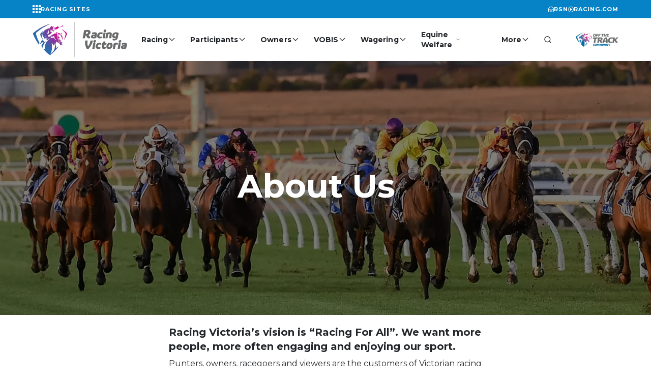

--- FILE ---
content_type: text/html; charset=utf-8
request_url: https://www.racingvictoria.com.au/about-us
body_size: 21244
content:
<!DOCTYPE html><html lang="en"><head><meta charSet="utf-8"/><meta name="viewport" content="width=device-width"/><meta name="custom:theme" content="rv-theme"/><title>About Us</title><link rel="icon" href="https://dxp-cdn.racing.com/api/public/content/favicon_rv-208174.ico?v=2b0778d0"/><meta name="description" content="Racing Victoria’s aims to enhance the Victorian thoroughbred racing&#x27;s position as a leading sporting industry, delivering integrity, quality and entertainment."/><meta name="robots" content="all"/><meta property="og:image" content="https://dxp-cdn.racing.com/api/public/content/about-us-card-653048.webp?v=b98ef257"/><meta property="og:description" content="Racing Victoria’s aims to enhance the Victorian thoroughbred racing&#x27;s position as a leading sporting industry, delivering integrity, quality and entertainment."/><meta property="og:title" content="About Us"/><meta property="twitter:image" content="https://dxp-cdn.racing.com/api/public/content/about-us-card-653048.webp?v=b98ef257"/><meta property="twitter:description" content="Racing Victoria’s aims to enhance the Victorian thoroughbred racing&#x27;s position as a leading sporting industry, delivering integrity, quality and entertainment."/><meta property="twitter:title" content="About Us"/><meta property="twitter:card" content="summary_large_image"/><meta name="custom:title" content="About Us"/><meta name="custom:description" content="Racing Victoria’s aims to enhance the Victorian thoroughbred racing&#x27;s position as a leading sporting industry, delivering integrity, quality and entertainment."/><meta name="custom:type" content="Content"/><meta name="custom:image" content="https://dxp-cdn.racing.com/api/public/content/about-us-card-653048.webp?v=b98ef257"/><meta name="custom:unique-id" content="28458E0651784A879A6E32928D6DE517"/><meta name="custom:environment" content="PRODUCTION"/><meta name="custom:site" content="RV"/><meta name="custom:tags" content="[]"/><meta name="custom:created" content="2025-01-29T04:43:44+00:00"/><meta name="custom:updated" content="2025-12-15T23:37:33+00:00"/><meta name="next-head-count" content="24"/><link rel="preload" href="https://dxp-assets.racing.com/_next/static/css/8059c3955acd6e1b.css" as="style"/><link rel="stylesheet" href="https://dxp-assets.racing.com/_next/static/css/8059c3955acd6e1b.css" data-n-g=""/><noscript data-n-css=""></noscript><script defer="" nomodule="" src="https://dxp-assets.racing.com/_next/static/chunks/polyfills-c67a75d1b6f99dc8.js"></script><script src="https://dxp-assets.racing.com/_next/static/chunks/webpack-cf8fe637ce5b7875.js" defer=""></script><script src="https://dxp-assets.racing.com/_next/static/chunks/framework-fae63b21a27d6472.js" defer=""></script><script src="https://dxp-assets.racing.com/_next/static/chunks/main-55dc4d2cd4363c10.js" defer=""></script><script src="https://dxp-assets.racing.com/_next/static/chunks/pages/_app-56ba1c11a8129684.js" defer=""></script><script src="https://dxp-assets.racing.com/_next/static/chunks/66b1ed8f-032f927e5e9936c8.js" defer=""></script><script src="https://dxp-assets.racing.com/_next/static/chunks/8fea067f-ea664e15a48066b5.js" defer=""></script><script src="https://dxp-assets.racing.com/_next/static/chunks/2852872c-5c6ae1d2ab0b34f0.js" defer=""></script><script src="https://dxp-assets.racing.com/_next/static/chunks/443bfb52-a13246b00219d543.js" defer=""></script><script src="https://dxp-assets.racing.com/_next/static/chunks/e413f370-6f39874b13c45de3.js" defer=""></script><script src="https://dxp-assets.racing.com/_next/static/chunks/3ae3f3b1-e10ac9330dacc518.js" defer=""></script><script src="https://dxp-assets.racing.com/_next/static/chunks/e27ee554-21e613d972e4a028.js" defer=""></script><script src="https://dxp-assets.racing.com/_next/static/chunks/75fc9c18-b8a23cd7b79544b6.js" defer=""></script><script src="https://dxp-assets.racing.com/_next/static/chunks/365-96f5d2f4d61a7f80.js" defer=""></script><script src="https://dxp-assets.racing.com/_next/static/chunks/871-51cdacb29c499adb.js" defer=""></script><script src="https://dxp-assets.racing.com/_next/static/chunks/pages/%5B%5B...path%5D%5D-ef8531252403597f.js" defer=""></script><script src="https://dxp-assets.racing.com/_next/static/1RGCYrrGmBxjDG00z5Y_T/_buildManifest.js" defer=""></script><script src="https://dxp-assets.racing.com/_next/static/1RGCYrrGmBxjDG00z5Y_T/_ssgManifest.js" defer=""></script><link rel="preload" href="https://dxp-assets.racing.com/css/themes/rv-theme-1-2-3/index.css" as="style"/><link rel="stylesheet" href="https://dxp-assets.racing.com/css/themes/rv-theme-1-2-3/index.css"/></head><body><div id="__next"><byoc-registration components="[{&quot;name&quot;:&quot;DCAHeader&quot;,&quot;schema&quot;:{&quot;type&quot;:&quot;object&quot;,&quot;properties&quot;:{},&quot;required&quot;:[],&quot;description&quot;:&quot;External component&quot;},&quot;uiSchema&quot;:{},&quot;thumbnail&quot;:&quot;https://feaasstatic.blob.core.windows.net/assets/thumbnails/byoc.svg&quot;,&quot;group&quot;:&quot;Default collection&quot;,&quot;isHidden&quot;:false,&quot;id&quot;:&quot;DCAHeader&quot;,&quot;datasourceIds&quot;:[],&quot;links&quot;:{},&quot;meta&quot;:{},&quot;title&quot;:&quot;DCAHeader&quot;}]" datasources="[]"></byoc-registration><div class="prod-mode"><header><div id="header"><noscript><iframe src="https://www.googletagmanager.com/ns.html?id=GTM-KKZBFMG" height="0" width="0" style="display:none;visibility:hidden"></iframe></noscript><div id="3270f8b2-29e9-4f13-a877-cc6edf1525a8" data-attribute-search-ignore="true" class="component header col-12 "><div class="header__utility-menu-wrapper header__utility-menu-wrapper--visible " data-sticky-enabled="true" data-sticky-visible="true"><div class="header__container-wrapper"><div class="header__utility-menu-left-content"><button type="button"><svg xmlns="http://www.w3.org/2000/svg" width="1em" height="1em" fill="none" viewBox="0 0 16 16"><path fill="#fff" d="M3.5 0h-3C.2 0 0 .2 0 .5v3c0 .3.2.5.5.5h3c.3 0 .5-.2.5-.5v-3c0-.3-.2-.5-.5-.5m6 0h-3c-.3 0-.5.2-.5.5v3c0 .3.2.5.5.5h3c.3 0 .5-.2.5-.5v-3c0-.3-.2-.5-.5-.5m6 0h-3c-.3 0-.5.2-.5.5v3c0 .3.2.5.5.5h3c.3 0 .5-.2.5-.5v-3c0-.3-.2-.5-.5-.5m-12 6h-3c-.3 0-.5.2-.5.5v3c0 .3.2.5.5.5h3c.3 0 .5-.2.5-.5v-3c0-.3-.2-.5-.5-.5m6 0h-3c-.3 0-.5.2-.5.5v3c0 .3.2.5.5.5h3c.3 0 .5-.2.5-.5v-3c0-.3-.2-.5-.5-.5m6 0h-3c-.3 0-.5.2-.5.5v3c0 .3.2.5.5.5h3c.3 0 .5-.2.5-.5v-3c0-.3-.2-.5-.5-.5m-12 6h-3c-.3 0-.5.2-.5.5v3c0 .3.2.5.5.5h3c.3 0 .5-.2.5-.5v-3c0-.3-.2-.5-.5-.5m6 0h-3c-.3 0-.5.2-.5.5v3c0 .3.2.5.5.5h3c.3 0 .5-.2.5-.5v-3c0-.3-.2-.5-.5-.5m6 0h-3c-.3 0-.5.2-.5.5v3c0 .3.2.5.5.5h3c.3 0 .5-.2.5-.5v-3c0-.3-.2-.5-.5-.5"></path></svg><h2>RACING SITES</h2></button><div class="header__utility-menu-switcher-dropdown "><div class="utility-menu-switcher-dropdown__group"><h2>Metro Clubs</h2><div class="utility-menu-switcher-dropdown__group-grid"><div id="switcher-image-039415ab-9ecd-4d06-b1c5-f4ba96165677" class="component image-with-caption   "><a id="undefined" class="link  " href="https://www.thevalley.com.au/" rel="noopener noreferrer" target="" aria-label="MVRC"><picture class="image "><source srcSet="https://dxp-cdn.racing.com/api/public/content/TheValleyLogo-208367.webp" media="(max-width: 767px)"/><source srcSet="https://dxp-cdn.racing.com/api/public/content/TheValleyLogo-208367.webp" media="(min-width: 768px) and (max-width: 991px)"/><source srcSet="https://dxp-cdn.racing.com/api/public/content/TheValleyLogo-208367.webp" media="(min-width: 992px)"/><img src="https://dxp-cdn.racing.com/api/public/content/TheValleyLogo-208367.webp" alt="" loading="lazy" decoding="async"/></picture></a></div><div id="switcher-image-3792d28a-7fd6-4599-bb36-cb4f8948ad13" class="component image-with-caption   "><a id="undefined" class="link  " href="https://mrc.racing.com/" rel="related" target="" aria-label="MRC"><picture class="image "><source srcSet="https://dxp-cdn.racing.com/api/public/content/MRC_PNG-235695.webp" media="(max-width: 767px)"/><source srcSet="https://dxp-cdn.racing.com/api/public/content/MRC_PNG-235695.webp" media="(min-width: 768px) and (max-width: 991px)"/><source srcSet="https://dxp-cdn.racing.com/api/public/content/MRC_PNG-235695.webp" media="(min-width: 992px)"/><img src="https://dxp-cdn.racing.com/api/public/content/MRC_PNG-235695.webp" alt="" loading="lazy" decoding="async"/></picture></a></div><div id="switcher-image-be2ac88d-3fa1-416e-a133-a06a45a797ee" class="component image-with-caption   "><a id="undefined" class="link  " href="https://southside.racing.com/" rel="related" target="" aria-label="Southside Racing"><picture class="image "><source srcSet="https://dxp-cdn.racing.com/api/public/content/ssr_horz_white-836331.webp" media="(max-width: 767px)"/><source srcSet="https://dxp-cdn.racing.com/api/public/content/ssr_horz_white-836331.webp" media="(min-width: 768px) and (max-width: 991px)"/><source srcSet="https://dxp-cdn.racing.com/api/public/content/ssr_horz_white-836331.webp" media="(min-width: 992px)"/><img src="https://dxp-cdn.racing.com/api/public/content/ssr_horz_white-836331.webp" alt="" loading="lazy" decoding="async"/></picture></a></div><div id="switcher-image-280b8e7e-ac46-4c8e-b2f7-64c6c4382649" class="component image-with-caption   "><a id="undefined" class="link  " href="https://www.vrc.com.au/" rel="noopener noreferrer" target="" aria-label="VRC"><picture class="image "><source srcSet="https://dxp-cdn.racing.com/api/public/content/vrc-logo-39529.webp" media="(max-width: 767px)"/><source srcSet="https://dxp-cdn.racing.com/api/public/content/vrc-logo-39529.webp" media="(min-width: 768px) and (max-width: 991px)"/><source srcSet="https://dxp-cdn.racing.com/api/public/content/vrc-logo-39529.webp" media="(min-width: 992px)"/><img src="https://dxp-cdn.racing.com/api/public/content/vrc-logo-39529.webp" alt="" loading="lazy" decoding="async"/></picture></a></div></div></div><div class="utility-menu-switcher-dropdown__group"><h2>Racing Bodies</h2><div class="utility-menu-switcher-dropdown__group-grid"><div id="switcher-image-a169bc64-a01c-4691-8f56-ef2ee8d8053d" class="component image-with-caption   "><a id="undefined" class="link  " href="https://country.racing.com/" rel="related" target="" aria-label="Country Racing Victoria"><picture class="image "><source srcSet="https://dxp-cdn.racing.com/api/public/content/0082c0c14df64ae8af7251cbbbe49e2c" media="(max-width: 767px)"/><source srcSet="https://dxp-cdn.racing.com/api/public/content/0082c0c14df64ae8af7251cbbbe49e2c" media="(min-width: 768px) and (max-width: 991px)"/><source srcSet="https://dxp-cdn.racing.com/api/public/content/0082c0c14df64ae8af7251cbbbe49e2c" media="(min-width: 992px)"/><img src="https://dxp-cdn.racing.com/api/public/content/0082c0c14df64ae8af7251cbbbe49e2c" alt="" loading="lazy" decoding="async"/></picture></a></div><div id="switcher-image-08a61e0b-75e0-4a75-bc33-2af41cd9c2f5" class="component image-with-caption   "><a id="undefined" class="link  " href="/" rel="related" target="" aria-label="Racing Victoria"><picture class="image "><source srcSet="https://dxp-cdn.racing.com/api/public/content/RacingVictoriaLogoPNG-235681.webp" media="(max-width: 767px)"/><source srcSet="https://dxp-cdn.racing.com/api/public/content/RacingVictoriaLogoPNG-235681.webp" media="(min-width: 768px) and (max-width: 991px)"/><source srcSet="https://dxp-cdn.racing.com/api/public/content/RacingVictoriaLogoPNG-235681.webp" media="(min-width: 992px)"/><img src="https://dxp-cdn.racing.com/api/public/content/RacingVictoriaLogoPNG-235681.webp" alt="" loading="lazy" decoding="async"/></picture></a></div></div></div><div class="utility-menu-switcher-dropdown__group"><h2>Racing.com Media</h2><div class="utility-menu-switcher-dropdown__group-grid"><div id="switcher-image-dae312fe-e1c1-42ca-b616-4ce34f263dce" class="component image-with-caption   "><a id="undefined" class="link  " href="https://www.racing.com/" rel="noopener noreferrer" target="" aria-label="Racing.com"><picture class="image "><source srcSet="https://dxp-cdn.racing.com/api/public/content/RacingLogoPNG-235666.webp" media="(max-width: 767px)"/><source srcSet="https://dxp-cdn.racing.com/api/public/content/RacingLogoPNG-235666.webp" media="(min-width: 768px) and (max-width: 991px)"/><source srcSet="https://dxp-cdn.racing.com/api/public/content/RacingLogoPNG-235666.webp" media="(min-width: 992px)"/><img src="https://dxp-cdn.racing.com/api/public/content/RacingLogoPNG-235666.webp" alt="" loading="lazy" decoding="async"/></picture></a></div><div id="switcher-image-6040d6d7-57c3-41d6-a103-bf0bd95ece37" class="component image-with-caption   "><a id="undefined" class="link  " href="https://www.photos.racing.com/" rel="noopener noreferrer" target="" aria-label=" Racing Photos"><picture class="image "><source srcSet="https://dxp-cdn.racing.com/api/public/content/RPHOTOS_MASTER_BLUE_CMYK-39496.webp" media="(max-width: 767px)"/><source srcSet="https://dxp-cdn.racing.com/api/public/content/RPHOTOS_MASTER_BLUE_CMYK-39496.webp" media="(min-width: 768px) and (max-width: 991px)"/><source srcSet="https://dxp-cdn.racing.com/api/public/content/RPHOTOS_MASTER_BLUE_CMYK-39496.webp" media="(min-width: 992px)"/><img src="https://dxp-cdn.racing.com/api/public/content/RPHOTOS_MASTER_BLUE_CMYK-39496.webp" alt="" loading="lazy" decoding="async"/></picture></a></div><div id="switcher-image-4d81ef52-802b-4a40-af44-081a4ca7a54a" class="component image-with-caption   "><a id="undefined" class="link  " href="https://www.bestbets.com/web/" rel="noopener noreferrer" target="" aria-label="Best Bets"><picture class="image "><source srcSet="https://dxp-cdn.racing.com/api/public/content/bestbets_minilogo-39195.webp" media="(max-width: 767px)"/><source srcSet="https://dxp-cdn.racing.com/api/public/content/bestbets_minilogo-39195.webp" media="(min-width: 768px) and (max-width: 991px)"/><source srcSet="https://dxp-cdn.racing.com/api/public/content/bestbets_minilogo-39195.webp" media="(min-width: 992px)"/><img src="https://dxp-cdn.racing.com/api/public/content/bestbets_minilogo-39195.webp" alt="" loading="lazy" decoding="async"/></picture></a></div></div></div></div></div><ul class="header__utility-menu-item-wrapper"><li><a id="undefined" class="link  " href="https://www.rsn.net.au/live-radio" rel="noopener noreferrer" target="" aria-label="RSN"><svg xmlns="http://www.w3.org/2000/svg" xml:space="preserve" viewBox="0 0 12 12" width="1em" height="1em"><path d="M9.5 12h-2c-.3 0-.5-.2-.5-.5v-5c0-.3.2-.5.5-.5h2c.3 0 .5.2.5.5s-.2.5-.5.5H8v4h1.5c.4 0 .8-.2 1.1-.4s.4-.7.4-1.1V6c0-1.3-.5-2.6-1.5-3.5S7.3 1 6 1s-2.6.5-3.5 1.5C1.5 3.4 1 4.7 1 6v3.5c0 .4.2.8.4 1.1s.7.4 1.1.4H4V7H2.5c-.3 0-.5-.2-.5-.5s.2-.5.5-.5h2c.3 0 .5.2.5.5v5c0 .3-.2.5-.5.5h-2c-.7 0-1.3-.3-1.8-.7S0 10.2 0 9.5V6c0-1.6.6-3.1 1.8-4.2C2.9.6 4.4 0 6 0s3.1.6 4.2 1.8C11.4 2.9 12 4.4 12 6v3.5c0 .7-.3 1.3-.7 1.8s-1.1.7-1.8.7"></path></svg>RSN</a></li><li><a id="undefined" class="link  " href="https://www.racing.com/" rel="noopener noreferrer" target="" aria-label="Racing.com"><svg xmlns="http://www.w3.org/2000/svg" width="1em" height="1em" fill="none" viewBox="0 0 12 12"><path fill="#fff" fill-rule="evenodd" d="M4 3.143c0-.109.12-.177.217-.12l4.726 2.886a.144.144 0 0 1 0 .245L4.217 9.04A.143.143 0 0 1 4 8.92z" clip-rule="evenodd"></path><path fill="#fff" d="M6 0a6 6 0 0 0-6 6 6 6 0 0 0 6 6A6 6 0 1 0 6 0m0 11.143A5.143 5.143 0 1 1 6 .856a5.143 5.143 0 0 1 0 10.287"></path></svg>Racing.com</a></li></ul></div></div><nav class="header__navigation-wrapper header__navigation-wrapper--visible" data-sticky-enabled="true" data-sticky-visible="true"><div class="header__container-wrapper"><a class="link  header__left-content" id="undefined" href="/" rel="related" target="" aria-label="Home"><picture class="image "><source srcSet="https://dxp-cdn.racing.com/api/public/content/RacingVictoriaLogoPNG-235681.webp" media="(max-width: 767px)"/><source srcSet="https://dxp-cdn.racing.com/api/public/content/RacingVictoriaLogoPNG-235681.webp" media="(min-width: 768px) and (max-width: 991px)"/><source srcSet="https://dxp-cdn.racing.com/api/public/content/RacingVictoriaLogoPNG-235681.webp" media="(min-width: 992px)"/><img src="https://dxp-cdn.racing.com/api/public/content/RacingVictoriaLogoPNG-235681.webp" alt="" decoding="async"/></picture></a><ul class="header__center-content"><li class="center-content__list-item center-content__list-item--invisible" data-targetid="0"><div class="center-content__item"><a id="undefined" class="link  " href="/racing" rel="related" target="" aria-label="Racing">Racing</a><svg xmlns="http://www.w3.org/2000/svg" width="1em" height="1em" fill="none" viewBox="0 0 12 12"><path stroke="#fff" stroke-linecap="round" stroke-linejoin="round" d="M9.5 4 6 7.5 2.5 4"></path></svg></div></li><li class="center-content__list-item center-content__list-item--invisible" data-targetid="1"><div class="center-content__item"><a id="undefined" class="link  " href="/participants" rel="related" target="" aria-label="Participants">Participants</a><svg xmlns="http://www.w3.org/2000/svg" width="1em" height="1em" fill="none" viewBox="0 0 12 12"><path stroke="#fff" stroke-linecap="round" stroke-linejoin="round" d="M9.5 4 6 7.5 2.5 4"></path></svg></div></li><li class="center-content__list-item center-content__list-item--invisible" data-targetid="2"><div class="center-content__item"><a id="undefined" class="link  " href="/owners" rel="related" target="" aria-label="Owners">Owners</a><svg xmlns="http://www.w3.org/2000/svg" width="1em" height="1em" fill="none" viewBox="0 0 12 12"><path stroke="#fff" stroke-linecap="round" stroke-linejoin="round" d="M9.5 4 6 7.5 2.5 4"></path></svg></div></li><li class="center-content__list-item center-content__list-item--invisible" data-targetid="3"><div class="center-content__item"><a id="undefined" class="link  " href="/vobis" rel="related" target="" aria-label="VOBIS">VOBIS</a><svg xmlns="http://www.w3.org/2000/svg" width="1em" height="1em" fill="none" viewBox="0 0 12 12"><path stroke="#fff" stroke-linecap="round" stroke-linejoin="round" d="M9.5 4 6 7.5 2.5 4"></path></svg></div></li><li class="center-content__list-item center-content__list-item--invisible" data-targetid="4"><div class="center-content__item"><a id="undefined" class="link  " href="/wagering" rel="related" target="" aria-label="Wagering">Wagering</a><svg xmlns="http://www.w3.org/2000/svg" width="1em" height="1em" fill="none" viewBox="0 0 12 12"><path stroke="#fff" stroke-linecap="round" stroke-linejoin="round" d="M9.5 4 6 7.5 2.5 4"></path></svg></div></li><li class="center-content__list-item center-content__list-item--invisible" data-targetid="5"><div class="center-content__item"><a id="undefined" class="link  " href="/equine-welfare" rel="related" target="" aria-label="Equine Welfare">Equine Welfare</a><svg xmlns="http://www.w3.org/2000/svg" width="1em" height="1em" fill="none" viewBox="0 0 12 12"><path stroke="#fff" stroke-linecap="round" stroke-linejoin="round" d="M9.5 4 6 7.5 2.5 4"></path></svg></div></li><li class="center-content__list-item center-content__list-item--invisible" data-targetid="6"><div class="center-content__item"><a id="undefined" class="link  " href="/integrity" rel="related" target="" aria-label="Integrity">Integrity</a><svg xmlns="http://www.w3.org/2000/svg" width="1em" height="1em" fill="none" viewBox="0 0 12 12"><path stroke="#fff" stroke-linecap="round" stroke-linejoin="round" d="M9.5 4 6 7.5 2.5 4"></path></svg></div></li><li class="center-content__list-item center-content__list-item--invisible" data-targetid="7"><div class="center-content__item"><a id="undefined" class="link  " href="/news" rel="related" target="" aria-label="News">News</a><svg xmlns="http://www.w3.org/2000/svg" width="1em" height="1em" fill="none" viewBox="0 0 12 12"><path stroke="#fff" stroke-linecap="round" stroke-linejoin="round" d="M9.5 4 6 7.5 2.5 4"></path></svg></div></li><li class="center-content__list-item center-content__list-item--invisible" data-targetid="8"><div class="center-content__item"><a id="undefined" class="link  " href="/" rel="related" target="" aria-label="More">More</a><svg xmlns="http://www.w3.org/2000/svg" width="1em" height="1em" fill="none" viewBox="0 0 12 12"><path stroke="#fff" stroke-linecap="round" stroke-linejoin="round" d="M9.5 4 6 7.5 2.5 4"></path></svg></div></li></ul><ul class="header__more-wrapper"></ul><button type="button" aria-label="Search" class="header__more-button header__more-button--search-btn"><svg xmlns="http://www.w3.org/2000/svg" xml:space="preserve" viewBox="0 0 24 24" width="1em" height="1em"><path d="M21.7 20.3 18 16.6c1.2-1.5 2-3.5 2-5.6 0-5-4-9-9-9s-9 4-9 9 4 9 9 9c2.1 0 4.1-.7 5.6-2l3.7 3.7c.2.2.5.3.7.3s.5-.1.7-.3c.4-.4.4-1 0-1.4M4 11c0-3.9 3.1-7 7-7s7 3.1 7 7c0 1.9-.8 3.7-2 4.9-1.3 1.3-3 2-4.9 2-4 .1-7.1-3-7.1-6.9"></path></svg></button><section class="header__right-content"><div class="header__sponsor-wrapper"><div id="" class="component image-with-caption   header__sponsor-item"><a id="" class="link  " href="https://www.ottcommunity.com.au" rel="noopener noreferrer" target="_blank" aria-label="Off The Track Community"><picture class="image "><source srcSet="https://dxp-cdn.racing.com/api/public/content/OTT_Community_Logo_RGB-677449.webp" media="(max-width: 767px)"/><source srcSet="https://dxp-cdn.racing.com/api/public/content/OTT_Community_Logo_RGB-677449.webp" media="(min-width: 768px) and (max-width: 991px)"/><source srcSet="https://dxp-cdn.racing.com/api/public/content/OTT_Community_Logo_RGB-677449.webp" media="(min-width: 992px)"/><img src="https://dxp-cdn.racing.com/api/public/content/OTT_Community_Logo_RGB-677449.webp" alt="" decoding="async"/></picture></a></div></div></section></div></nav></div></div></header><main><div id="content"><div id="502bb73c-b30c-4788-9c2d-add48e703fea" class="component
        col-12  "><div class="container__wrapper"><div class="row"><div id="7dcb4eb5-78b8-426f-87f5-eb1e08b35382" data-attribute-search-ignore="true" class="component hero-banner col-12 indent-bottom  "><div class="hero-banner__wrapper"><div class="hero-banner__foreground"><div class="hero-banner__heading "><h1>About Us  </h1><div class="hero-banner__cta"></div></div></div><div class="hero-banner__background  "><picture class="image "><source srcSet="https://dxp-cdn.racing.com/api/public/content/153abe6f659e426fa75f2ab2c8fd63f4?t=h500" media="(max-width: 767px)"/><source srcSet="https://dxp-cdn.racing.com/api/public/content/153abe6f659e426fa75f2ab2c8fd63f4?t=h500" media="(min-width: 768px) and (max-width: 991px)"/><source srcSet="https://dxp-cdn.racing.com/api/public/content/153abe6f659e426fa75f2ab2c8fd63f4?t=h500" media="(min-width: 992px)"/><img src="https://dxp-cdn.racing.com/api/public/content/153abe6f659e426fa75f2ab2c8fd63f4?t=h500" alt="" decoding="async"/></picture></div></div></div></div></div></div><div id="b5077d43-51aa-47ee-9c6c-647d5e104bb1" class="component
        col-12 col-sm-12 col-md-8 col-lg-8 col-xl-8 col-xxl-8 offset-lg-2 offset-xl-2 offset-xxl-2  "><div class="container__wrapper"><div class="row"></div></div></div><div id="1aca752b-fdca-4502-92d2-7d978409c099" class="component
        col-12 col-sm-12 col-md-12 col-lg-12 col-xl-12 col-xxl-12 d-inline-block d-sm-inline-block d-md-inline-block d-lg-inline-block d-xl-inline-block d-xxl-inline-block  "><div class="container__wrapper"><div class="row"><div id="ff690dc1-1aac-43e2-a691-7bdd8b45623d" class="rich-text col-12 col-lg-6 offset-lg-3 indent-bottom "><div class="ck-content"><h4>Racing Victoria’s vision is “Racing For All”. We want more people, more often engaging and enjoying our sport.</h4><p>Punters, owners, racegoers and viewers are the customers of Victorian racing and they represent the central reason why we conduct our sport.&nbsp;</p><p>Our purpose is to lead and champion great horse racing in Victoria.</p></div></div><div id="f5908870-f3d0-4263-9037-e5b8a0d34821" data-attribute-search-ignore="true" class="component page-preview-card col-lg-2 col-6 offset-lg-3  "><a class="link  page-preview-card__wrapper" id="undefined" href="/about-us/who-we-are" rel="related" target="" aria-label="Learn More"><div class="page-preview-card__image"><picture class="image "><source srcSet="https://dxp-cdn.racing.com/api/public/content/who-we-are-card-652360.webp?t=m16x9card" media="(max-width: 767px)"/><source srcSet="https://dxp-cdn.racing.com/api/public/content/who-we-are-card-652360.webp?t=t16x9card" media="(min-width: 768px) and (max-width: 991px)"/><source srcSet="https://dxp-cdn.racing.com/api/public/content/who-we-are-card-652360.webp?t=d16x9card" media="(min-width: 992px)"/><img src="https://dxp-cdn.racing.com/api/public/content/who-we-are-card-652360.webp?t=d16x9card" alt="" loading="lazy" decoding="async"/></picture></div><div class="page-preview-card__text"><span class="page-preview-card__title">Who We Are</span><p class="page-preview-card__description">Who is Racing Victoria and what do we do to contribute to the Victorian Racing Industry.</p><div class="page-preview-card__cta">Learn More<svg xmlns="http://www.w3.org/2000/svg" width="1em" height="1em" viewBox="0 0 16 16"><path d="M10.7 2.3a1 1 0 0 0-1.4 1.4L12.6 7H1a1 1 0 0 0 0 2h11.6l-3.3 3.3a1 1 0 1 0 1.4 1.4l5-5a1 1 0 0 0 0-1.4z"></path></svg></div></div></a></div><div id="f5a1f9ae-c8bf-4127-9f4d-415225aba7fd" data-attribute-search-ignore="true" class="component page-preview-card col-lg-2 col-6  "><a class="link  page-preview-card__wrapper" id="undefined" href="/about-us/board-executive" rel="related" target="" aria-label="Learn More"><div class="page-preview-card__image"><picture class="image "><source srcSet="https://dxp-cdn.racing.com/api/public/content/board-of-directors-card-653005.webp?t=m16x9card" media="(max-width: 767px)"/><source srcSet="https://dxp-cdn.racing.com/api/public/content/board-of-directors-card-653005.webp?t=t16x9card" media="(min-width: 768px) and (max-width: 991px)"/><source srcSet="https://dxp-cdn.racing.com/api/public/content/board-of-directors-card-653005.webp?t=d16x9card" media="(min-width: 992px)"/><img src="https://dxp-cdn.racing.com/api/public/content/board-of-directors-card-653005.webp?t=d16x9card" alt="" loading="lazy" decoding="async"/></picture></div><div class="page-preview-card__text"><span class="page-preview-card__title">Board &amp; Executives</span><p class="page-preview-card__description">Find out more about Racing Victoria&#x27;s Board of Directors.</p><div class="page-preview-card__cta">Learn More<svg xmlns="http://www.w3.org/2000/svg" width="1em" height="1em" viewBox="0 0 16 16"><path d="M10.7 2.3a1 1 0 0 0-1.4 1.4L12.6 7H1a1 1 0 0 0 0 2h11.6l-3.3 3.3a1 1 0 1 0 1.4 1.4l5-5a1 1 0 0 0 0-1.4z"></path></svg></div></div></a></div><div id="918da21d-e693-4cbf-a6ca-4dd9dc012855" data-attribute-search-ignore="true" class="component page-preview-card col-lg-2 col-6  "><a class="link  page-preview-card__wrapper" id="undefined" href="/about-us/annual-reports" rel="related" target="" aria-label="Learn More"><div class="page-preview-card__image"><picture class="image "><source srcSet="https://dxp-cdn.racing.com/api/public/content/annual-reports-card-653042.webp?t=m16x9card" media="(max-width: 767px)"/><source srcSet="https://dxp-cdn.racing.com/api/public/content/annual-reports-card-653042.webp?t=t16x9card" media="(min-width: 768px) and (max-width: 991px)"/><source srcSet="https://dxp-cdn.racing.com/api/public/content/annual-reports-card-653042.webp?t=d16x9card" media="(min-width: 992px)"/><img src="https://dxp-cdn.racing.com/api/public/content/annual-reports-card-653042.webp?t=d16x9card" alt="" loading="lazy" decoding="async"/></picture></div><div class="page-preview-card__text"><span class="page-preview-card__title">Annual Reports &amp; Presentations</span><p class="page-preview-card__description">See the Annual Reports of Racing Victoria, dating back to 2007.</p><div class="page-preview-card__cta">Learn More<svg xmlns="http://www.w3.org/2000/svg" width="1em" height="1em" viewBox="0 0 16 16"><path d="M10.7 2.3a1 1 0 0 0-1.4 1.4L12.6 7H1a1 1 0 0 0 0 2h11.6l-3.3 3.3a1 1 0 1 0 1.4 1.4l5-5a1 1 0 0 0 0-1.4z"></path></svg></div></div></a></div><div id="95f8f55c-9272-4a9a-a0ff-7729882863a6" data-attribute-search-ignore="true" class="component page-preview-card col-lg-2 col-6 offset-lg-3  "><a class="link  page-preview-card__wrapper" id="undefined" href="/about-us/our-culture" rel="related" target="" aria-label="Learn More"><div class="page-preview-card__image"><picture class="image "><source srcSet="https://dxp-cdn.racing.com/api/public/content/diversity-and-inclusion-card-652945.webp?t=m16x9card" media="(max-width: 767px)"/><source srcSet="https://dxp-cdn.racing.com/api/public/content/diversity-and-inclusion-card-652945.webp?t=t16x9card" media="(min-width: 768px) and (max-width: 991px)"/><source srcSet="https://dxp-cdn.racing.com/api/public/content/diversity-and-inclusion-card-652945.webp?t=d16x9card" media="(min-width: 992px)"/><img src="https://dxp-cdn.racing.com/api/public/content/diversity-and-inclusion-card-652945.webp?t=d16x9card" alt="" loading="lazy" decoding="async"/></picture></div><div class="page-preview-card__text"><span class="page-preview-card__title">Diversity &amp; Inclusion</span><p class="page-preview-card__description">Racing for the future. See Racing Victoria&#x27;s strategy to further diversify the racing industry.</p><div class="page-preview-card__cta">Learn More<svg xmlns="http://www.w3.org/2000/svg" width="1em" height="1em" viewBox="0 0 16 16"><path d="M10.7 2.3a1 1 0 0 0-1.4 1.4L12.6 7H1a1 1 0 0 0 0 2h11.6l-3.3 3.3a1 1 0 1 0 1.4 1.4l5-5a1 1 0 0 0 0-1.4z"></path></svg></div></div></a></div><div id="f70e19cb-95a5-4ddf-a053-8019ae8ec95c" data-attribute-search-ignore="true" class="component page-preview-card offset-lg-0 col-lg-2 col-6  "><a class="link  page-preview-card__wrapper" id="undefined" href="/about-us/The-Industry" rel="related" target="" aria-label="Learn More"><div class="page-preview-card__image"><picture class="image "><source srcSet="https://dxp-cdn.racing.com/api/public/content/the-industry-card-652518.webp?t=m16x9card" media="(max-width: 767px)"/><source srcSet="https://dxp-cdn.racing.com/api/public/content/the-industry-card-652518.webp?t=t16x9card" media="(min-width: 768px) and (max-width: 991px)"/><source srcSet="https://dxp-cdn.racing.com/api/public/content/the-industry-card-652518.webp?t=d16x9card" media="(min-width: 992px)"/><img src="https://dxp-cdn.racing.com/api/public/content/the-industry-card-652518.webp?t=d16x9card" alt="" loading="lazy" decoding="async"/></picture></div><div class="page-preview-card__text"><span class="page-preview-card__title">The Industry</span><p class="page-preview-card__description">Learn more about the Victorian racing industry&#x27;s contribution to the people and communities across Victoria.
</p><div class="page-preview-card__cta">Learn More<svg xmlns="http://www.w3.org/2000/svg" width="1em" height="1em" viewBox="0 0 16 16"><path d="M10.7 2.3a1 1 0 0 0-1.4 1.4L12.6 7H1a1 1 0 0 0 0 2h11.6l-3.3 3.3a1 1 0 1 0 1.4 1.4l5-5a1 1 0 0 0 0-1.4z"></path></svg></div></div></a></div><div id="fcfff5c6-d090-4f47-8449-8358fd702907" data-attribute-search-ignore="true" class="component page-preview-card col-12 col-lg-2  "><a class="link  page-preview-card__wrapper" id="undefined" href="/about-us/freedom-of-information" rel="related" target="" aria-label="Learn More"><div class="page-preview-card__image"><picture class="image "><source srcSet="https://dxp-cdn.racing.com/api/public/content/freedom-of-information-card-652889.webp?t=m16x9card" media="(max-width: 767px)"/><source srcSet="https://dxp-cdn.racing.com/api/public/content/freedom-of-information-card-652889.webp?t=t16x9card" media="(min-width: 768px) and (max-width: 991px)"/><source srcSet="https://dxp-cdn.racing.com/api/public/content/freedom-of-information-card-652889.webp?t=d16x9card" media="(min-width: 992px)"/><img src="https://dxp-cdn.racing.com/api/public/content/freedom-of-information-card-652889.webp?t=d16x9card" alt="" loading="lazy" decoding="async"/></picture></div><div class="page-preview-card__text"><span class="page-preview-card__title">Freedom of Information - Part II Information Statements</span><p class="page-preview-card__description">Statements and links to information published and held by Racing Victoria</p><div class="page-preview-card__cta">Learn More<svg xmlns="http://www.w3.org/2000/svg" width="1em" height="1em" viewBox="0 0 16 16"><path d="M10.7 2.3a1 1 0 0 0-1.4 1.4L12.6 7H1a1 1 0 0 0 0 2h11.6l-3.3 3.3a1 1 0 1 0 1.4 1.4l5-5a1 1 0 0 0 0-1.4z"></path></svg></div></div></a></div><div id="91c7e6bf-9cd3-492f-8c70-f50c8f97fc3a" data-attribute-search-ignore="true" class="component page-preview-card col-12 col-lg-2 offset-lg-3  "><a class="link  page-preview-card__wrapper" id="undefined" href="/about-us/policies-statements" rel="related" target="" aria-label="View Here"><div class="page-preview-card__image"><picture class="image "><source srcSet="https://dxp-cdn.racing.com/api/public/content/policies-and-statements-card-652695.webp?t=m16x9card" media="(max-width: 767px)"/><source srcSet="https://dxp-cdn.racing.com/api/public/content/policies-and-statements-card-652695.webp?t=t16x9card" media="(min-width: 768px) and (max-width: 991px)"/><source srcSet="https://dxp-cdn.racing.com/api/public/content/policies-and-statements-card-652695.webp?t=d16x9card" media="(min-width: 992px)"/><img src="https://dxp-cdn.racing.com/api/public/content/policies-and-statements-card-652695.webp?t=d16x9card" alt="" loading="lazy" decoding="async"/></picture></div><div class="page-preview-card__text"><span class="page-preview-card__title">Policies &amp; Statements</span><p class="page-preview-card__description">View our corporate policies and statements.</p><div class="page-preview-card__cta">View Here<svg xmlns="http://www.w3.org/2000/svg" width="1em" height="1em" viewBox="0 0 16 16"><path d="M10.7 2.3a1 1 0 0 0-1.4 1.4L12.6 7H1a1 1 0 0 0 0 2h11.6l-3.3 3.3a1 1 0 1 0 1.4 1.4l5-5a1 1 0 0 0 0-1.4z"></path></svg></div></div></a></div></div></div></div><div id="d06c5ca5-9776-4275-9641-4120adb982e8" class="component
        col-12 col-sm-12 col-md-8 col-lg-8 col-xl-8 col-xxl-8 d-inline-block d-sm-inline-block offset-md-2 d-md-inline-block offset-lg-2 d-lg-inline-block offset-xl-2 d-xl-inline-block offset-xxl-2 d-xxl-inline-block  "><div class="container__wrapper"><div class="row"></div></div></div><div id="514aaa43-1c74-4aab-b984-c98fa5b71e27" class="component
        col-12  "><div class="container__wrapper"><div class="row"></div></div></div><div id="2b9f73e4-8c2c-4c65-ab95-e86cf38bae6e" class="component
        col-12 col-sm-12 col-md-8 col-lg-8 col-xl-8 col-xxl-8 offset-md-2 offset-lg-2 offset-xl-2 offset-xxl-2  "><div class="container__wrapper"><div class="row"></div></div></div></div></main><footer><div id="footer"><div id="d339b13d-ada2-4ccb-8b60-dd259c9aad66" data-attribute-search-ignore="true" class="component
        col-12 container--footer-background container--narrow-offset container--slim-footer "><div class="container__wrapper"><div class="row"><div id="2934fec2-d688-414e-86f4-e7575902bb9e" class="component row-splitter col-12 row-splitter--footer-separator"><div id="row-1-{*}" class="row "><div id="9cb0359e-8469-4ca0-9e0b-09760c24c3a7" class="component row column-splitter col-12 column-splitter--footer-separator"><div id="column-1-{*}" class="component column col-12 col-lg-3"><div id="39b1e114-e5dc-4a35-af28-18bc14804b52" data-attribute-search-ignore="true" class="component image-with-caption image-with-caption--footer-logo  col-lg-8 col-9 col-md-4 "><figure><picture class="image "><source srcSet="https://dxp-cdn.racing.com/api/public/content/rv_whitelogo-39381.webp" media="(max-width: 767px)"/><source srcSet="https://dxp-cdn.racing.com/api/public/content/rv_whitelogo-39381.webp" media="(min-width: 768px) and (max-width: 991px)"/><source srcSet="https://dxp-cdn.racing.com/api/public/content/rv_whitelogo-39381.webp" media="(min-width: 992px)"/><img src="https://dxp-cdn.racing.com/api/public/content/rv_whitelogo-39381.webp" alt="rv_whitelogo.png" loading="lazy" decoding="async"/></picture><figcaption></figcaption></figure></div></div><div id="column-2-{*}" class="component column col-6 col-lg-3"><div id="46d8e853-9d36-4841-87b1-56e99ad71446" data-attribute-search-ignore="true" class="component link-list col-12 link-list--light-foreground "><h2>RACING VICTORIA</h2><ul><li data-position="1"><a id="" class="link  " href="/about-us" rel="related" target="" aria-label="About Us">About Us<div class="link-list--block-layout--badge"></div></a></li><li data-position="2"><a id="" class="link  " href="/participants/licensing-information" rel="related" target="" aria-label="Licensing">Licensing<div class="link-list--block-layout--badge"></div></a></li><li data-position="3"><a id="" class="link  " href="/participants/health-wellbeing-support" rel="related" target="" aria-label="Health &amp; Wellbeing Support">Health &amp; Wellbeing Support<div class="link-list--block-layout--badge"></div></a></li><li data-position="4"><a id="" class="link  " href="/about-us/our-culture" rel="related" target="" aria-label="Our Culture">Our Culture<div class="link-list--block-layout--badge"></div></a></li><li data-position="5"><a id="" class="link  " href="/contact-us" rel="related" target="" aria-label="Contact Us">Contact Us<div class="link-list--block-layout--badge"></div></a></li></ul></div></div><div id="column-3-{*}" class="component column col-3 col-lg-3"><div id="e1aee502-5ede-40e7-9840-db7bb12254bb" data-attribute-search-ignore="true" class="component link-list col-12 link-list--light-foreground "><h2>POLICIES &amp; GOVERNANCE</h2><ul><li data-position="1"><a id="" class="link  " href="/about-us/who-we-are" rel="related" target="" aria-label="Constitution">Constitution<div class="link-list--block-layout--badge"></div></a></li><li data-position="2"><a id="" class="link  " href="/about-us/freedom-of-information" rel="related" target="" aria-label="Freedom of Information">Freedom of Information<div class="link-list--block-layout--badge"></div></a></li><li data-position="3"><a id="" class="link  " href="/about-us/policies-statements/privacy-policy" rel="related" target="" aria-label="Privacy Policy">Privacy Policy<div class="link-list--block-layout--badge"></div></a></li><li data-position="4"><a id="" class="link  " href="/about-us/policies-statements/safeguarding-young-people-statement" rel="related" target="" aria-label="Safeguarding Young People">Safeguarding Young People<div class="link-list--block-layout--badge"></div></a></li><li data-position="5"><a id="" class="link  " href="/about-us/policies-statements/whistleblower-policy" rel="related" target="" aria-label="Whistleblower Policy">Whistleblower Policy<div class="link-list--block-layout--badge"></div></a></li></ul></div></div><div id="column-4-{*}" class="component column col-6 col-lg-3"><div id="0a265b92-e7ae-4544-8fca-507f7dfe5753" data-attribute-search-ignore="true" class="component social-links col-12 col-lg-12"><h2 class="social-links__title">Follow Us</h2><ul class="social-links__icons"><li class="social-links__social-link-item"><a id="" class="link  " href="https://www.instagram.com/racingvictoria" rel="noopener noreferrer" target="_blank" aria-label="Racing Victoria on Instagram"><svg xmlns="http://www.w3.org/2000/svg" width="1em" height="1em" viewBox="0 0 16 16" class="social-links__icon"><path d="M8 0C5.83 0 5.56 0 4.7.05a5.9 5.9 0 0 0-1.94.37 3.9 3.9 0 0 0-1.42.92c-.4.4-.72.9-.92 1.42-.2.5-.33 1.1-.37 1.94C0 5.55 0 5.83 0 8s0 2.45.05 3.3c.04.85.17 1.43.37 1.94a3.94 3.94 0 0 0 2.34 2.34c.5.2 1.09.33 1.94.37S5.83 16 8 16s2.44 0 3.3-.05a5.9 5.9 0 0 0 1.94-.37 3.9 3.9 0 0 0 1.42-.92c.44-.45.7-.9.92-1.42.2-.5.33-1.1.37-1.94.04-.86.05-1.13.05-3.3s0-2.45-.05-3.3a5.9 5.9 0 0 0-.37-1.94 3.9 3.9 0 0 0-.92-1.42 3.9 3.9 0 0 0-1.42-.92c-.5-.2-1.1-.33-1.94-.37C10.44 0 10.17 0 8 0m-.72 1.44H8c2.14 0 2.4 0 3.23.05.78.03 1.2.16 1.5.27.36.15.63.32.91.6s.45.55.6.92c.1.28.24.7.27 1.49.04.84.05 1.1.05 3.23s0 2.4-.05 3.23c-.03.78-.16 1.2-.27 1.48a2.5 2.5 0 0 1-.6.92c-.28.28-.55.46-.92.6-.28.11-.7.24-1.5.28-.83.04-1.09.04-3.22.04s-2.39 0-3.23-.04a4.4 4.4 0 0 1-1.5-.28 2.5 2.5 0 0 1-.91-.6 2.5 2.5 0 0 1-.6-.92c-.1-.28-.24-.7-.27-1.48-.04-.84-.05-1.1-.05-3.23 0-2.14.01-2.4.05-3.24.03-.77.16-1.2.27-1.48.15-.37.32-.64.6-.92s.55-.45.92-.6c.29-.1.7-.24 1.49-.27.74-.04 1.02-.05 2.51-.05m5 1.33a.96.96 0 1 0 0 1.92.96.96 0 0 0 0-1.92M8 3.89a4.1 4.1 0 1 0-.13 8.22A4.1 4.1 0 0 0 8 3.89m0 1.44a2.67 2.67 0 1 1 0 5.34 2.67 2.67 0 0 1 0-5.34"></path></svg></a></li><li class="social-links__social-link-item"><a id="" class="link  " href="https://www.facebook.com/racingvictoria" rel="noopener noreferrer" target="_blank" aria-label="Racing Victoria on Instagram"><svg xmlns="http://www.w3.org/2000/svg" width="1em" height="1em" viewBox="0 0 16 16" class="social-links__icon"><path d="M16 8.05A8.03 8.03 0 0 0 8 0C3.58 0 0 3.6 0 8.05A8.04 8.04 0 0 0 6.75 16v-5.62H4.72V8.05h2.03V6.28c0-2.02 1.2-3.14 3.02-3.14.88 0 1.8.16 1.8.16v1.98h-1.02c-.99 0-1.3.62-1.3 1.26v1.5h2.22l-.36 2.34H9.26V16A8.04 8.04 0 0 0 16 8.05"></path></svg></a></li><li class="social-links__social-link-item"><a id="" class="link  " href="http://www.youtube.com/@racingvictoria9288" rel="noopener noreferrer" target="" aria-label="Racing Victoria YouTube Channel"><svg xmlns="http://www.w3.org/2000/svg" width="1em" height="1em" viewBox="0 0 16 16" class="social-links__icon"><path d="M8.051 1.999h.089c.822.003 4.987.033 6.11.335a2.01 2.01 0 0 1 1.415 1.42c.101.38.172.883.22 1.402l.01.104.022.26.008.104c.065.914.073 1.77.074 1.957v.075c-.001.194-.01 1.108-.082 2.06l-.008.105-.009.104c-.05.572-.124 1.14-.235 1.558a2.01 2.01 0 0 1-1.415 1.42c-1.16.312-5.569.334-6.18.335h-.142c-.309 0-1.587-.006-2.927-.052l-.17-.006-.087-.004-.171-.007-.171-.007c-1.11-.049-2.167-.128-2.654-.26a2.01 2.01 0 0 1-1.415-1.419c-.111-.417-.185-.986-.235-1.558L.09 9.82l-.008-.104A31 31 0 0 1 0 7.68v-.123c.002-.215.01-.958.064-1.778l.007-.103.003-.052.008-.104.022-.26.01-.104c.048-.519.119-1.023.22-1.402a2.01 2.01 0 0 1 1.415-1.42c.487-.13 1.544-.21 2.654-.26l.17-.007.172-.006.086-.003.171-.007Q6.43 2.005 7.858 2zM6.4 5.209v4.818l4.157-2.408z"></path></svg></a></li><li class="social-links__social-link-item"><a id="" class="link  " href="https://twitter.com/RacingVictoria" rel="noopener noreferrer" target="_blank" aria-label="Racing Victoria on X"><svg xmlns="http://www.w3.org/2000/svg" width="1em" height="1em" viewBox="0 0 16 16" class="social-links__icon"><path d="M12.6.75h2.45L9.7 6.89l6.3 8.36h-4.94L7.2 10.18l-4.43 5.07H.32l5.73-6.57L0 .75h5.06l3.5 4.63zm-.86 13.03h1.36L4.32 2.15H2.86z"></path></svg></a></li><li class="social-links__social-link-item"><a id="" class="link  " href="https://www.linkedin.com/company/racing-victoria-limited" rel="noopener noreferrer" target="_blank" aria-label="Racing Victoria on LinkedIn"><svg xmlns="http://www.w3.org/2000/svg" width="1em" height="1em" viewBox="0 0 16 16" class="social-links__icon"><path d="M0 1.15C0 .5.53 0 1.18 0h13.64C15.47 0 16 .51 16 1.15v13.7c0 .64-.53 1.15-1.18 1.15H1.18C.53 16 0 15.49 0 14.85zm4.94 12.24V6.17h-2.4v7.22zm-1.2-8.2c.84-.02 1.36-.57 1.36-1.27-.01-.7-.52-1.24-1.34-1.24-.82-.01-1.36.53-1.36 1.23s.52 1.25 1.33 1.25h.01zm4.91 8.2V9.35c0-.22.02-.43.08-.59.17-.43.57-.88 1.23-.88.87 0 1.22.67 1.22 1.64v3.86h2.4V9.25C13.58 7.03 12.4 6 10.82 6c-1.28 0-1.85.7-2.17 1.2v.02h-.02l.02-.03V6.17h-2.4c.03.68 0 7.22 0 7.22z"></path></svg></a></li></ul></div></div></div></div><div id="row-2-{*}" class="row "><div id="0ec70717-73e7-4ae7-a607-3318f8fc5986" data-attribute-search-ignore="true" class="rich-text col-12  "><div class="ck-content">
<p style="font-size:12px;text-align:center;"><span style="white-space-collapse: preserve;">&copy; 2026 Racing Victoria Limited. Any unauthorised reproduction, adaptation or communication is strictly prohibited.</span></p>
</div></div></div></div></div></div></div></div></footer></div></div><script id="__NEXT_DATA__" type="application/json">{"props":{"pageProps":{"site":{"name":"RV","hostName":"int-rv-dxp-prod.racingvictoria.com.au|int-www.racingvictoria.com.au","language":"en"},"locale":"en","layoutData":{"sitecore":{"context":{"pageEditing":false,"site":{"name":"RV"},"pageState":"normal","editMode":"chromes","language":"en","itemPath":"/about-us","variantId":"_default"},"route":{"name":"about-us","displayName":"About Us","fields":{"Title":{"value":"About Us"},"Description":{"value":"Racing Victoria’s aims to enhance the Victorian thoroughbred racing's position as a leading sporting industry, delivering integrity, quality and entertainment."},"Image":{"value":{"height":"2668","dam-content-type":"Image","width":"4000","thumbnailsrc":"https://rmpl-p-001.sitecorecontenthub.cloud/api/gateway/653048/thumbnail","src":"https://dxp-cdn.racing.com/api/public/content/about-us-card-653048.webp?v=b98ef257","dam-id":"_bhCANmtSLqzPCczq77UQA"}},"Advertisers":[],"NavigationTitle":{"value":"About Us"},"NavigationFilter":[],"NavigationClass":null,"SxaTags":[],"Page Design":null,"CanonicalUrl":{"value":""},"MetaTitle":{"value":""},"MetaDescription":{"value":""},"RobotsTag":{"id":"659142f0-49f0-414d-b02a-4e28d389fa8c","url":"https://localhost/sitecore/login/sitecore/system/Settings/Foundation/DCA/DCAMetadata/Enums/RobotMetaTags/all","name":"all","displayName":"All","fields":{"Value":{"value":"all"}}},"MetaKeywords":{"value":""},"PageType":{"id":"858d3126-2620-4e2e-b02f-6fe420670390","url":"https://localhost/sitecore/login/sitecore/system/Settings/Foundation/DCA/DCAMetadata/Enums/PageTypes/Content","name":"Content","displayName":"Content","fields":{"Value":{"value":"Content"}}},"OpenGraphAppId":{"value":""},"OpenGraphDescription":{"value":""},"OpenGraphAdmins":{"value":""},"OpenGraphImageUrl":{"value":{}},"OpenGraphSiteName":{"value":""},"OpenGraphTitle":{"value":""},"OpenGraphType":{"value":""},"TwitterCardType":{"id":"32f6a4e4-93dd-4a9c-aa60-cdedb0bedabb","url":"https://localhost/sitecore/login/sitecore/system/Settings/Feature/Experience-Accelerator/SiteMetadata/Enums/Twitter-Card-Types/Summary-Card-with-Large-Image","name":"Summary Card with Large Image","displayName":"Summary Card with Large Image","fields":{"Value":{"value":"summary_large_image"}}},"TwitterDescription":{"value":""},"TwitterImage":{"value":{}},"TwitterSite":{"value":""},"TwitterTitle":{"value":""},"ApplicableOverrideThemes":[],"ThemeOverride":{"value":""}},"databaseName":"master","deviceId":"fe5d7fdf-89c0-4d99-9aa3-b5fbd009c9f3","itemId":"28458e06-5178-4a87-9a6e-32928d6de517","itemLanguage":"en","itemVersion":6,"layoutId":"96e5f4ba-a2cf-4a4c-a4e7-64da88226362","templateId":"88f6a842-7e34-414f-bc90-69e7ebd70ca8","templateName":"ContentPage","placeholders":{"headless-header":[{"uid":"5b23a4f3-4a53-4adc-bd67-070b8d2ac0a1","componentName":"PartialDesignDynamicPlaceholder","dataSource":"","params":{"sid":"{5B23A4F3-4A53-4ADC-BD67-070B8D2AC0A1}","ph":"headless-header","sig":"sxa-metadata"},"placeholders":{"sxa-metadata":[{"uid":"2476beb7-36af-4912-baf2-d3b53086b15d","componentName":"DCAOveridableThemes","dataSource":"","params":{"GridParameters":"col-12","FieldNames":"Default","DynamicPlaceholderId":"1"},"fields":{"data":{"contextItem":{"themeOverride":{"jsonValue":{"value":""}},"applicableOverrideThemes":{"jsonValue":[]}}}}},{"uid":"5444183f-5faf-44fa-8095-90dd5b50fc2b","componentName":"DCAGoogleAnalytics","dataSource":"","params":{"GridParameters":"col-12","FieldNames":"Default","DynamicPlaceholderId":"2"},"fields":{"data":{"contextItem":{"themeOverride":{"jsonValue":{"value":""}},"applicableOverrideThemes":{"jsonValue":[]}}}}},{"uid":"abb40ac2-350b-442d-8807-054eb7df2d7c","componentName":"DCAMetadata","dataSource":"","params":{"GridParameters":"col-12","DynamicPlaceholderId":"3","FieldNames":"Default"},"fields":{"data":{"mDatasource":{"fields":[{"name":"Title","value":"About Us","jsonValue":{"value":"About Us"}},{"name":"Description","value":"Racing Victoria’s aims to enhance the Victorian thoroughbred racing's position as a leading sporting industry, delivering integrity, quality and entertainment.","jsonValue":{"value":"Racing Victoria’s aims to enhance the Victorian thoroughbred racing's position as a leading sporting industry, delivering integrity, quality and entertainment."}},{"name":"Image","value":"\u003cimage src=\"https://dxp-cdn.racing.com/api/public/content/about-us-card-653048.webp?v=b98ef257\" dam-id=\"_bhCANmtSLqzPCczq77UQA\" width=\"4000\" height=\"2668\" dam-content-type=\"Image\" thumbnailsrc=\"https://rmpl-p-001.sitecorecontenthub.cloud/api/gateway/653048/thumbnail\" /\u003e","jsonValue":{"value":{"height":"2668","dam-content-type":"Image","width":"4000","thumbnailsrc":"https://rmpl-p-001.sitecorecontenthub.cloud/api/gateway/653048/thumbnail","src":"https://dxp-cdn.racing.com/api/public/content/about-us-card-653048.webp?v=b98ef257","dam-id":"_bhCANmtSLqzPCczq77UQA"}}},{"name":"Advertisers","value":"","jsonValue":[]},{"name":"NavigationTitle","value":"About Us","jsonValue":{"value":"About Us"}},{"name":"NavigationFilter","value":"","jsonValue":[]},{"name":"NavigationClass","value":"","jsonValue":null},{"name":"Priority","value":"{19F3E919-4991-495F-9207-E1DADFD06F54}","jsonValue":{"id":"19f3e919-4991-495f-9207-e1dadfd06f54","url":"https://localhost/sitecore/login/sitecore/system/Settings/Foundation/Experience-Accelerator/SiteMetadata/Enums/SitemapPriority/05","name":"05","displayName":"0.5","fields":{"Value":{"value":"0.5"}}}},{"name":"ChangeFrequency","value":"{D23B4654-53A5-4589-8B1B-5665A763D144}","jsonValue":{"id":"d23b4654-53a5-4589-8b1b-5665a763d144","url":"https://localhost/sitecore/login/sitecore/system/Settings/Foundation/Experience-Accelerator/SiteMetadata/Enums/SitemapChangeFrequency/daily","name":"daily","displayName":"daily","fields":{"Value":{"value":"Daily"}}}},{"name":"SxaTags","value":"","jsonValue":[]},{"name":"Page Design","value":"","jsonValue":null},{"name":"__Sortorder","value":"1100","jsonValue":{"value":"1100"}},{"name":"__Created","value":"20250129T044344Z","jsonValue":{"value":"2025-01-29T04:43:44Z"}},{"name":"__Updated","value":"20251215T233733Z","jsonValue":{"value":"2025-12-15T23:37:33Z"}},{"name":"__Semantics","value":"","jsonValue":[]},{"name":"CanonicalUrl","value":"","jsonValue":{"value":""}},{"name":"MetaTitle","value":"","jsonValue":{"value":""}},{"name":"MetaDescription","value":"","jsonValue":{"value":""}},{"name":"RobotsTag","value":"{659142F0-49F0-414D-B02A-4E28D389FA8C}","jsonValue":{"id":"659142f0-49f0-414d-b02a-4e28d389fa8c","url":"https://localhost/sitecore/login/sitecore/system/Settings/Foundation/DCA/DCAMetadata/Enums/RobotMetaTags/all","name":"all","displayName":"All","fields":{"Value":{"value":"all"}}}},{"name":"MetaKeywords","value":"","jsonValue":{"value":""}},{"name":"PageType","value":"{858D3126-2620-4E2E-B02F-6FE420670390}","jsonValue":{"id":"858d3126-2620-4e2e-b02f-6fe420670390","url":"https://localhost/sitecore/login/sitecore/system/Settings/Foundation/DCA/DCAMetadata/Enums/PageTypes/Content","name":"Content","displayName":"Content","fields":{"Value":{"value":"Content"}}}},{"name":"OpenGraphAppId","value":"","jsonValue":{"value":""}},{"name":"OpenGraphDescription","value":"","jsonValue":{"value":""}},{"name":"OpenGraphAdmins","value":"","jsonValue":{"value":""}},{"name":"OpenGraphImageUrl","value":"","jsonValue":{"value":{}}},{"name":"OpenGraphSiteName","value":"","jsonValue":{"value":""}},{"name":"OpenGraphTitle","value":"","jsonValue":{"value":""}},{"name":"OpenGraphType","value":"","jsonValue":{"value":""}},{"name":"TwitterCardType","value":"{32F6A4E4-93DD-4A9C-AA60-CDEDB0BEDABB}","jsonValue":{"id":"32f6a4e4-93dd-4a9c-aa60-cdedb0bedabb","url":"https://localhost/sitecore/login/sitecore/system/Settings/Feature/Experience-Accelerator/SiteMetadata/Enums/Twitter-Card-Types/Summary-Card-with-Large-Image","name":"Summary Card with Large Image","displayName":"Summary Card with Large Image","fields":{"Value":{"value":"summary_large_image"}}}},{"name":"TwitterDescription","value":"","jsonValue":{"value":""}},{"name":"TwitterImage","value":"","jsonValue":{"value":{}}},{"name":"TwitterSite","value":"","jsonValue":{"value":""}},{"name":"TwitterTitle","value":"","jsonValue":{"value":""}},{"name":"ApplicableOverrideThemes","value":"","jsonValue":[]},{"name":"ThemeOverride","value":"","jsonValue":{"value":""}}],"url":{"siteName":"RV"},"id":"28458E0651784A879A6E32928D6DE517"}}}}]}},{"uid":"a3148743-d587-4a64-bf36-93e50973533f","componentName":"PartialDesignDynamicPlaceholder","dataSource":"","params":{"sid":"{A3148743-D587-4A64-BF36-93E50973533F}","ph":"headless-header","sig":"sxa-header"},"placeholders":{"sxa-header":[{"uid":"3270f8b2-29e9-4f13-a877-cc6edf1525a8","componentName":"DCAHeader","dataSource":"/sitecore/content/Racing/RV/Presentation/Partial Designs/Header/Data/RV Header","params":{"GridParameters":"col-12","FieldNames":"Default","DynamicPlaceholderId":"1"},"fields":{"data":{"headerNavigation":{"UtilityNavigation":{"results":[{"groupTitle":{"jsonValue":{"value":"Racing.com"}},"logo":{"jsonValue":{"value":{}}},"logoLink":{"jsonValue":{"value":{"href":""}}}}]},"PrimaryNavigation":{"results":[{"fields":[{"name":"Logo","jsonValue":{"value":{"height":"225","dam-content-type":"Image","width":"608","thumbnailsrc":"https://rmpl-p-001.sitecorecontenthub.cloud/api/gateway/235681/thumbnail","src":"https://dxp-cdn.racing.com/api/public/content/RacingVictoriaLogoPNG-235681.webp?v=11fe0dcc","dam-id":"TRjGdEFHQDmEv20cNKz3aA"}}},{"name":"LogoLink","jsonValue":{"value":{"id":"{0a175997-d7cb-45e9-8892-03200cac2466}","text":"Home","title":"","querystring":"sc_lang=en\u0026sc_site=RV","anchor":"","target":"","linktype":"internal","href":"/"}}},{"name":"LogoTitle","jsonValue":{"value":""}},{"name":"SearchEnabled","jsonValue":{"value":true}},{"name":"MoreLabel","jsonValue":{"value":"More"}},{"name":"PhoneLink","jsonValue":{"value":{"href":""}}},{"name":"EmailLink","jsonValue":{"value":{"href":""}}}],"SearchBar":{"results":[{"fields":[{"name":"SearchResultsUrl","jsonValue":{"value":{"text":"","anchor":"","linktype":"internal","class":"","title":"","target":"","querystring":"","id":"{40F5F44B-77D8-4603-A820-F67C7189D118}","href":"/search-results"}}},{"name":"SearchBarText","jsonValue":{"value":"Enter Search Term..."}},{"name":"ClubResultsTitle","jsonValue":{"value":"Results"}},{"name":"ViewAllButtonText","jsonValue":{"value":"View all ${{Result_Count}} results"}},{"name":"NoResultsLabel","jsonValue":{"value":"No Results"}},{"name":"Sources","jsonValue":[{"id":"d8715467-89e7-4617-9a51-08226dff3e92","url":"/Settings/SearchSettings/SearchSources/RV-Site","name":"RV-Site","displayName":"RV-Site","fields":{"Value":{"value":"1086782"}}}]},{"name":"WidgetID","jsonValue":{"value":"rfkid_6"}},{"name":"IgnoreSiteFilter","jsonValue":{"value":false}}],"sources":{"jsonValue":[{"id":"d8715467-89e7-4617-9a51-08226dff3e92","url":"/Settings/SearchSettings/SearchSources/RV-Site","name":"RV-Site","displayName":"RV-Site","fields":{"Value":{"value":"1086782"}}}]}}]}}]}}}}}]}}],"headless-main":[{"uid":"84e53470-2154-4de1-9b79-54100210fdac","componentName":"PartialDesignDynamicPlaceholder","dataSource":"","params":{"sid":"{84E53470-2154-4DE1-9B79-54100210FDAC}","ph":"headless-main","sig":"sxa-contentherobanner"},"placeholders":{"sxa-contentherobanner":[{"uid":"502bb73c-b30c-4788-9c2d-add48e703fea","componentName":"Container","dataSource":"","params":{"GridParameters":"col-12","CacheClearingBehavior":"Clear on publish","DynamicPlaceholderId":"1","FieldNames":"Default"},"placeholders":{"container-1":[{"uid":"7dcb4eb5-78b8-426f-87f5-eb1e08b35382","componentName":"DCAHeroBanner","dataSource":"/sitecore/content/Racing/RV/Home/about-us/Data/About Us Banner","params":{"GridParameters":"col-12","FieldNames":"Default","Styles":"indent-bottom","DynamicPlaceholderId":"3"},"fields":{"SecondaryCTALink":{"value":{"href":""}},"Title":{"value":"About Us  "},"MobileVideo":[],"PrimaryCTALink":{"value":{"href":""}},"Image":{"value":{"height":"500","dam-content-type":"Image","width":"2000","thumbnailsrc":"https://rmpl-p-001.sitecorecontenthub.cloud/api/gateway/653048/thumbnail","src":"https://dxp-cdn.racing.com/api/public/content/153abe6f659e426fa75f2ab2c8fd63f4?v=47ea9050","dam-id":"_bhCANmtSLqzPCczq77UQA"}},"MobileImage":{"value":{}},"Video":[]}}]}}]}},{"uid":"70e08feb-e66e-45fd-b699-e30f54bb843d","componentName":"PartialDesignDynamicPlaceholder","dataSource":"","params":{"sid":"{70E08FEB-E66E-45FD-B699-E30F54BB843D}","ph":"headless-main","sig":"sxa-contentbanner"},"placeholders":{"sxa-contentbanner":[{"uid":"b5077d43-51aa-47ee-9c6c-647d5e104bb1","componentName":"Container","dataSource":"","params":{"GridParameters":"col-12 col-sm-12 col-md-8 col-lg-8 col-xl-8 col-xxl-8 offset-lg-2 offset-xl-2 offset-xxl-2","DynamicPlaceholderId":"2","ColumnWidth1":"{89647981-C99C-44E3-A55E-65BFF555E4C3}|{A600311A-788C-496F-B684-B85DEFB9241A}|{92DE24B5-F018-4207-B254-402ACC2BE2CE}|{B725F273-65A4-473F-A526-187ACAEA52CB}","ColumnWidth2":"{89647981-C99C-44E3-A55E-65BFF555E4C3}","SplitterSize":"2","EnabledPlaceholders":"1,2","FieldNames":"Default"},"placeholders":{"container-2":[]}}]}},{"uid":"4d443e3b-e114-4de9-9c8a-703421dc64e4","componentName":"PartialDesignDynamicPlaceholder","dataSource":"","params":{"sid":"{4D443E3B-E114-4DE9-9C8A-703421DC64E4}","ph":"headless-main","sig":"sxa-content-page-body"},"placeholders":{"sxa-content-page-body":[{"uid":"1aca752b-fdca-4502-92d2-7d978409c099","componentName":"Container","dataSource":"","params":{"GridParameters":"col-12 col-sm-12 col-md-12 col-lg-12 col-xl-12 col-xxl-12 d-inline-block d-sm-inline-block d-md-inline-block d-lg-inline-block d-xl-inline-block d-xxl-inline-block","DynamicPlaceholderId":"1","FieldNames":"Default"},"placeholders":{"container-1":[{"uid":"ff690dc1-1aac-43e2-a691-7bdd8b45623d","componentName":"RichText","dataSource":"/sitecore/content/Racing/RV/Home/about-us/Data/Text 1","params":{"GridParameters":"col-12 col-lg-6 offset-lg-3","FieldNames":"Default","Styles":"indent-bottom","DynamicPlaceholderId":"1"},"fields":{"Text":{"value":"\u003cdiv class=\"ck-content\"\u003e\u003ch4\u003eRacing Victoria’s vision is “Racing For All”. We want more people, more often engaging and enjoying our sport.\u003c/h4\u003e\u003cp\u003ePunters, owners, racegoers and viewers are the customers of Victorian racing and they represent the central reason why we conduct our sport.\u0026nbsp;\u003c/p\u003e\u003cp\u003eOur purpose is to lead and champion great horse racing in Victoria.\u003c/p\u003e\u003c/div\u003e"}}},{"uid":"f5908870-f3d0-4263-9037-e5b8a0d34821","componentName":"DCAPagePreviewCard","dataSource":"/sitecore/content/Racing/RV/Home/about-us/Data/who we are","params":{"GridParameters":"col-lg-2 col-6 offset-lg-3","FieldNames":"Default"},"fields":{"Description":{"value":"Who is Racing Victoria and what do we do to contribute to the Victorian Racing Industry."},"Image":{"value":{}},"InternalPage":[{"id":"6ff6b945-e3ae-4f5d-bd75-3d6665222bf3","url":"/about-us/who-we-are","name":"who-we-are","displayName":"Who We Are","fields":{"Title":{"value":"Who We Are"},"Description":{"value":"Find out more about Racing Victoria."},"Image":{"value":{"height":"1800","dam-content-type":"Image","width":"3200","thumbnailsrc":"https://rmpl-p-001.sitecorecontenthub.cloud/api/gateway/652360/thumbnail","src":"https://dxp-cdn.racing.com/api/public/content/who-we-are-card-652360.webp?v=f35d3533","dam-id":"HYBivM07R-2q7_MgBscG_g"}},"Advertisers":[],"NavigationTitle":{"value":"Who We Are"},"NavigationFilter":[],"NavigationClass":null,"SxaTags":[],"Page Design":null,"CanonicalUrl":{"value":""},"MetaTitle":{"value":""},"MetaDescription":{"value":""},"RobotsTag":{"id":"659142f0-49f0-414d-b02a-4e28d389fa8c","url":"https://localhost/sitecore/login/sitecore/system/Settings/Foundation/DCA/DCAMetadata/Enums/RobotMetaTags/all","name":"all","displayName":"All","fields":{"Value":{"value":"all"}}},"MetaKeywords":{"value":""},"PageType":{"id":"858d3126-2620-4e2e-b02f-6fe420670390","url":"https://localhost/sitecore/login/sitecore/system/Settings/Foundation/DCA/DCAMetadata/Enums/PageTypes/Content","name":"Content","displayName":"Content","fields":{"Value":{"value":"Content"}}},"OpenGraphAppId":{"value":""},"OpenGraphDescription":{"value":""},"OpenGraphAdmins":{"value":""},"OpenGraphImageUrl":{"value":{}},"OpenGraphSiteName":{"value":""},"OpenGraphTitle":{"value":""},"OpenGraphType":{"value":""},"TwitterCardType":{"id":"32f6a4e4-93dd-4a9c-aa60-cdedb0bedabb","url":"https://localhost/sitecore/login/sitecore/system/Settings/Feature/Experience-Accelerator/SiteMetadata/Enums/Twitter-Card-Types/Summary-Card-with-Large-Image","name":"Summary Card with Large Image","displayName":"Summary Card with Large Image","fields":{"Value":{"value":"summary_large_image"}}},"TwitterDescription":{"value":""},"TwitterImage":{"value":{}},"TwitterSite":{"value":""},"TwitterTitle":{"value":""},"ApplicableOverrideThemes":[],"ThemeOverride":{"value":""}}}],"CTALink":{"value":{"linktype":"internal","id":"6ff6b945-e3ae-4f5d-bd75-3d6665222bf3","anchor":"","querystring":"","target":"","class":"","text":"Learn More","title":"","href":"/about-us/who-we-are"}},"Title":{"value":"Who We Are"}}},{"uid":"f5a1f9ae-c8bf-4127-9f4d-415225aba7fd","componentName":"DCAPagePreviewCard","dataSource":"/sitecore/content/Racing/RV/Home/about-us/Data/board","params":{"GridParameters":"col-lg-2 col-6","FieldNames":"Default"},"fields":{"Description":{"value":"Find out more about Racing Victoria's Board of Directors."},"Image":{"value":{}},"InternalPage":[{"id":"789b3917-e841-444d-bfd0-b967730b5b7d","url":"/about-us/board-executive","name":"board-executive","displayName":"Board \u0026 Executive","fields":{"Title":{"value":"Board of Directors \u0026 Executives"},"Description":{"value":"Find out more about Racing Victoria's Board of Directors and Executive Team."},"Image":{"value":{"height":"1800","dam-content-type":"Image","width":"3200","thumbnailsrc":"https://rmpl-p-001.sitecorecontenthub.cloud/api/gateway/653005/thumbnail","src":"https://dxp-cdn.racing.com/api/public/content/board-of-directors-card-653005.webp?v=4fd872af","dam-id":"l1yBbquLSO6AoftcuQvymw"}},"Advertisers":[],"NavigationTitle":{"value":"Board Executive"},"NavigationFilter":[],"NavigationClass":null,"SxaTags":[],"Page Design":null,"CanonicalUrl":{"value":""},"MetaTitle":{"value":""},"MetaDescription":{"value":""},"RobotsTag":{"id":"659142f0-49f0-414d-b02a-4e28d389fa8c","url":"https://localhost/sitecore/login/sitecore/system/Settings/Foundation/DCA/DCAMetadata/Enums/RobotMetaTags/all","name":"all","displayName":"All","fields":{"Value":{"value":"all"}}},"MetaKeywords":{"value":""},"PageType":{"id":"858d3126-2620-4e2e-b02f-6fe420670390","url":"https://localhost/sitecore/login/sitecore/system/Settings/Foundation/DCA/DCAMetadata/Enums/PageTypes/Content","name":"Content","displayName":"Content","fields":{"Value":{"value":"Content"}}},"OpenGraphAppId":{"value":""},"OpenGraphDescription":{"value":""},"OpenGraphAdmins":{"value":""},"OpenGraphImageUrl":{"value":{}},"OpenGraphSiteName":{"value":""},"OpenGraphTitle":{"value":""},"OpenGraphType":{"value":""},"TwitterCardType":{"id":"32f6a4e4-93dd-4a9c-aa60-cdedb0bedabb","url":"https://localhost/sitecore/login/sitecore/system/Settings/Feature/Experience-Accelerator/SiteMetadata/Enums/Twitter-Card-Types/Summary-Card-with-Large-Image","name":"Summary Card with Large Image","displayName":"Summary Card with Large Image","fields":{"Value":{"value":"summary_large_image"}}},"TwitterDescription":{"value":""},"TwitterImage":{"value":{}},"TwitterSite":{"value":""},"TwitterTitle":{"value":""},"ApplicableOverrideThemes":[],"ThemeOverride":{"value":""}}}],"CTALink":{"value":{"linktype":"internal","id":"789b3917-e841-444d-bfd0-b967730b5b7d","anchor":"","querystring":"","target":"","class":"","text":"Learn More","title":"","href":"/about-us/board-executive"}},"Title":{"value":"Board \u0026 Executives"}}},{"uid":"918da21d-e693-4cbf-a6ca-4dd9dc012855","componentName":"DCAPagePreviewCard","dataSource":"/sitecore/content/Racing/RV/Home/about-us/Data/annual reports","params":{"GridParameters":"col-lg-2 col-6","FieldNames":"Default"},"fields":{"Description":{"value":"See the Annual Reports of Racing Victoria, dating back to 2007."},"Image":{"value":{}},"InternalPage":[{"id":"ef74b4a6-f7f8-4f9e-a4b2-70a6f510d916","url":"/about-us/annual-reports","name":"annual-reports","displayName":"Annual Reports","fields":{"Title":{"value":"Annual Reports"},"Description":{"value":"View Racing Victoria's latest annual reporting and presentations."},"Image":{"value":{"height":"2932","dam-content-type":"Image","width":"4415","thumbnailsrc":"https://rmpl-p-001.sitecorecontenthub.cloud/api/gateway/653042/thumbnail","src":"https://dxp-cdn.racing.com/api/public/content/annual-reports-card-653042.webp?v=6410dcf3","dam-id":"mXtxN3-iTPWNEWNnDPbiSg"}},"Advertisers":[],"NavigationTitle":{"value":"Annual Reports"},"NavigationFilter":[],"NavigationClass":null,"SxaTags":[],"Page Design":null,"CanonicalUrl":{"value":""},"MetaTitle":{"value":""},"MetaDescription":{"value":""},"RobotsTag":{"id":"659142f0-49f0-414d-b02a-4e28d389fa8c","url":"https://localhost/sitecore/login/sitecore/system/Settings/Foundation/DCA/DCAMetadata/Enums/RobotMetaTags/all","name":"all","displayName":"All","fields":{"Value":{"value":"all"}}},"MetaKeywords":{"value":""},"PageType":{"id":"858d3126-2620-4e2e-b02f-6fe420670390","url":"https://localhost/sitecore/login/sitecore/system/Settings/Foundation/DCA/DCAMetadata/Enums/PageTypes/Content","name":"Content","displayName":"Content","fields":{"Value":{"value":"Content"}}},"OpenGraphAppId":{"value":""},"OpenGraphDescription":{"value":""},"OpenGraphAdmins":{"value":""},"OpenGraphImageUrl":{"value":{}},"OpenGraphSiteName":{"value":""},"OpenGraphTitle":{"value":""},"OpenGraphType":{"value":""},"TwitterCardType":{"id":"32f6a4e4-93dd-4a9c-aa60-cdedb0bedabb","url":"https://localhost/sitecore/login/sitecore/system/Settings/Feature/Experience-Accelerator/SiteMetadata/Enums/Twitter-Card-Types/Summary-Card-with-Large-Image","name":"Summary Card with Large Image","displayName":"Summary Card with Large Image","fields":{"Value":{"value":"summary_large_image"}}},"TwitterDescription":{"value":""},"TwitterImage":{"value":{}},"TwitterSite":{"value":""},"TwitterTitle":{"value":""},"ApplicableOverrideThemes":[],"ThemeOverride":{"value":""}}}],"CTALink":{"value":{"linktype":"internal","id":"ef74b4a6-f7f8-4f9e-a4b2-70a6f510d916","anchor":"","querystring":"","target":"","class":"","text":"Learn More","title":"","href":"/about-us/annual-reports"}},"Title":{"value":"Annual Reports \u0026 Presentations"}}},{"uid":"95f8f55c-9272-4a9a-a0ff-7729882863a6","componentName":"DCAPagePreviewCard","dataSource":"/sitecore/content/Racing/RV/Home/about-us/Data/diverity","params":{"GridParameters":"col-lg-2 col-6 offset-lg-3","FieldNames":"Default"},"fields":{"Description":{"value":"Racing for the future. See Racing Victoria's strategy to further diversify the racing industry."},"Image":{"value":{}},"InternalPage":[{"id":"091e750d-8192-46a8-9dd3-317532ada9ce","url":"/about-us/our-culture","name":"our-culture","displayName":"Our Culture","fields":{"Title":{"value":"Our Culture"},"Description":{"value":"See Racing Victoria's strategy to further diversify the racing industry."},"Image":{"value":{"height":"1800","dam-content-type":"Image","width":"3200","thumbnailsrc":"https://rmpl-p-001.sitecorecontenthub.cloud/api/gateway/652945/thumbnail","src":"https://dxp-cdn.racing.com/api/public/content/diversity-and-inclusion-card-652945.webp?v=ebe68e1b","dam-id":"5bY6Y7laQsSXHcqlcoCiLw"}},"Advertisers":[],"NavigationTitle":{"value":"Our Culture"},"NavigationFilter":[],"NavigationClass":null,"SxaTags":[],"Page Design":null,"CanonicalUrl":{"value":""},"MetaTitle":{"value":""},"MetaDescription":{"value":""},"RobotsTag":{"id":"659142f0-49f0-414d-b02a-4e28d389fa8c","url":"https://localhost/sitecore/login/sitecore/system/Settings/Foundation/DCA/DCAMetadata/Enums/RobotMetaTags/all","name":"all","displayName":"All","fields":{"Value":{"value":"all"}}},"MetaKeywords":{"value":""},"PageType":{"id":"858d3126-2620-4e2e-b02f-6fe420670390","url":"https://localhost/sitecore/login/sitecore/system/Settings/Foundation/DCA/DCAMetadata/Enums/PageTypes/Content","name":"Content","displayName":"Content","fields":{"Value":{"value":"Content"}}},"OpenGraphAppId":{"value":""},"OpenGraphDescription":{"value":""},"OpenGraphAdmins":{"value":""},"OpenGraphImageUrl":{"value":{}},"OpenGraphSiteName":{"value":""},"OpenGraphTitle":{"value":""},"OpenGraphType":{"value":""},"TwitterCardType":{"id":"32f6a4e4-93dd-4a9c-aa60-cdedb0bedabb","url":"https://localhost/sitecore/login/sitecore/system/Settings/Feature/Experience-Accelerator/SiteMetadata/Enums/Twitter-Card-Types/Summary-Card-with-Large-Image","name":"Summary Card with Large Image","displayName":"Summary Card with Large Image","fields":{"Value":{"value":"summary_large_image"}}},"TwitterDescription":{"value":""},"TwitterImage":{"value":{}},"TwitterSite":{"value":""},"TwitterTitle":{"value":""},"ApplicableOverrideThemes":[],"ThemeOverride":{"value":""}}}],"CTALink":{"value":{"linktype":"internal","id":"091e750d-8192-46a8-9dd3-317532ada9ce","anchor":"","querystring":"","target":"","class":"","text":"Learn More","title":"","href":"/about-us/our-culture"}},"Title":{"value":"Diversity \u0026 Inclusion"}}},{"uid":"f70e19cb-95a5-4ddf-a053-8019ae8ec95c","componentName":"DCAPagePreviewCard","dataSource":"/sitecore/content/Racing/RV/Home/about-us/Data/about industry","params":{"GridParameters":"offset-lg-0 col-lg-2 col-6","FieldNames":"Default"},"fields":{"Description":{"value":"Learn more about the Victorian racing industry's contribution to the people and communities across Victoria.\n"},"Image":{"value":{}},"InternalPage":[{"id":"dfc4968e-f322-4178-b0ec-7c67e56855c0","url":"/about-us/The-Industry","name":"The Industry","displayName":"The Industry","fields":{"Title":{"value":"The Industry"},"Description":{"value":"Learn more about the Victorian racing industry’s contribution to the people and communities across Victoria."},"Image":{"value":{"height":"1800","dam-content-type":"Image","width":"3200","thumbnailsrc":"https://rmpl-p-001.sitecorecontenthub.cloud/api/gateway/652518/thumbnail","src":"https://dxp-cdn.racing.com/api/public/content/the-industry-card-652518.webp?v=532531aa","dam-id":"VJ1PGb0pQVS9ApV9KfbuIw"}},"Advertisers":[],"NavigationTitle":{"value":"The Industry"},"NavigationFilter":[],"NavigationClass":null,"SxaTags":[],"Page Design":null,"CanonicalUrl":{"value":""},"MetaTitle":{"value":""},"MetaDescription":{"value":""},"RobotsTag":{"id":"659142f0-49f0-414d-b02a-4e28d389fa8c","url":"https://localhost/sitecore/login/sitecore/system/Settings/Foundation/DCA/DCAMetadata/Enums/RobotMetaTags/all","name":"all","displayName":"All","fields":{"Value":{"value":"all"}}},"MetaKeywords":{"value":""},"PageType":{"id":"858d3126-2620-4e2e-b02f-6fe420670390","url":"https://localhost/sitecore/login/sitecore/system/Settings/Foundation/DCA/DCAMetadata/Enums/PageTypes/Content","name":"Content","displayName":"Content","fields":{"Value":{"value":"Content"}}},"OpenGraphAppId":{"value":""},"OpenGraphDescription":{"value":""},"OpenGraphAdmins":{"value":""},"OpenGraphImageUrl":{"value":{}},"OpenGraphSiteName":{"value":""},"OpenGraphTitle":{"value":""},"OpenGraphType":{"value":""},"TwitterCardType":{"id":"32f6a4e4-93dd-4a9c-aa60-cdedb0bedabb","url":"https://localhost/sitecore/login/sitecore/system/Settings/Feature/Experience-Accelerator/SiteMetadata/Enums/Twitter-Card-Types/Summary-Card-with-Large-Image","name":"Summary Card with Large Image","displayName":"Summary Card with Large Image","fields":{"Value":{"value":"summary_large_image"}}},"TwitterDescription":{"value":""},"TwitterImage":{"value":{}},"TwitterSite":{"value":""},"TwitterTitle":{"value":""},"ApplicableOverrideThemes":[],"ThemeOverride":{"value":""}}}],"CTALink":{"value":{"linktype":"internal","id":"dfc4968e-f322-4178-b0ec-7c67e56855c0","anchor":"","querystring":"","target":"","class":"","text":"Learn More","title":"","href":"/about-us/The-Industry"}},"Title":{"value":"The Industry"}}},{"uid":"fcfff5c6-d090-4f47-8449-8358fd702907","componentName":"DCAPagePreviewCard","dataSource":"/sitecore/content/Racing/RV/Home/about-us/Data/freedom of information","params":{"GridParameters":"col-12 col-lg-2","FieldNames":"Default"},"fields":{"Description":{"value":"Statements and links to information published and held by Racing Victoria"},"Image":{"value":{}},"InternalPage":[{"id":"44a81567-ff06-4706-ade3-d2a21a0419ba","url":"/about-us/freedom-of-information","name":"freedom-of-information","displayName":"Freedom of Information","fields":{"Title":{"value":"Freedom of Information"},"Description":{"value":"Freedom of Information statements and links to information published and held by Racing Victoria."},"Image":{"value":{"height":"1800","dam-content-type":"Image","width":"3200","thumbnailsrc":"https://rmpl-p-001.sitecorecontenthub.cloud/api/gateway/652889/thumbnail","src":"https://dxp-cdn.racing.com/api/public/content/freedom-of-information-card-652889.webp?v=c6b409c5","dam-id":"KY4MjGhnQf-yJbfKAtLPpA"}},"Advertisers":[],"NavigationTitle":{"value":"Freedom of Information"},"NavigationFilter":[],"NavigationClass":null,"SxaTags":[],"Page Design":null,"CanonicalUrl":{"value":""},"MetaTitle":{"value":""},"MetaDescription":{"value":""},"RobotsTag":{"id":"659142f0-49f0-414d-b02a-4e28d389fa8c","url":"https://localhost/sitecore/login/sitecore/system/Settings/Foundation/DCA/DCAMetadata/Enums/RobotMetaTags/all","name":"all","displayName":"All","fields":{"Value":{"value":"all"}}},"MetaKeywords":{"value":""},"PageType":{"id":"858d3126-2620-4e2e-b02f-6fe420670390","url":"https://localhost/sitecore/login/sitecore/system/Settings/Foundation/DCA/DCAMetadata/Enums/PageTypes/Content","name":"Content","displayName":"Content","fields":{"Value":{"value":"Content"}}},"OpenGraphAppId":{"value":""},"OpenGraphDescription":{"value":""},"OpenGraphAdmins":{"value":""},"OpenGraphImageUrl":{"value":{}},"OpenGraphSiteName":{"value":""},"OpenGraphTitle":{"value":""},"OpenGraphType":{"value":""},"TwitterCardType":{"id":"32f6a4e4-93dd-4a9c-aa60-cdedb0bedabb","url":"https://localhost/sitecore/login/sitecore/system/Settings/Feature/Experience-Accelerator/SiteMetadata/Enums/Twitter-Card-Types/Summary-Card-with-Large-Image","name":"Summary Card with Large Image","displayName":"Summary Card with Large Image","fields":{"Value":{"value":"summary_large_image"}}},"TwitterDescription":{"value":""},"TwitterImage":{"value":{}},"TwitterSite":{"value":""},"TwitterTitle":{"value":""},"ApplicableOverrideThemes":[],"ThemeOverride":{"value":""}}}],"CTALink":{"value":{"linktype":"internal","id":"44a81567-ff06-4706-ade3-d2a21a0419ba","anchor":"","querystring":"","target":"","class":"","text":"Learn More","title":"","href":"/about-us/freedom-of-information"}},"Title":{"value":"Freedom of Information - Part II Information Statements"}}},{"uid":"91c7e6bf-9cd3-492f-8c70-f50c8f97fc3a","componentName":"DCAPagePreviewCard","dataSource":"/sitecore/content/Racing/RV/Home/about-us/Data/policies and statements","params":{"GridParameters":"col-12 col-lg-2 offset-lg-3","FieldNames":"Default"},"fields":{"Description":{"value":"View our corporate policies and statements."},"Image":{"value":{"height":"1800","dam-content-type":"Image","width":"3200","thumbnailsrc":"https://rmpl-p-001.sitecorecontenthub.cloud/api/gateway/652695/thumbnail","src":"https://dxp-cdn.racing.com/api/public/content/policies-and-statements-card-652695.webp?v=0618b105","dam-id":"vqPQ-GU4QNOLvUUT7MyL6w"}},"InternalPage":[],"CTALink":{"value":{"linktype":"internal","id":"f0fa6d00-d261-4235-a24c-e0cbaae2923f","anchor":"","querystring":"","target":"","class":"","text":"View Here","title":"","href":"/about-us/policies-statements"}},"Title":{"value":"Policies \u0026 Statements"}}}]}}]}},{"uid":"882121be-bc06-4d51-ac0f-fa4faae26bbc","componentName":"PartialDesignDynamicPlaceholder","dataSource":"","params":{"sid":"{882121BE-BC06-4D51-AC0F-FA4FAAE26BBC}","ph":"headless-main","sig":"sxa-contentrichtext"},"placeholders":{"sxa-contentrichtext":[{"uid":"d06c5ca5-9776-4275-9641-4120adb982e8","componentName":"Container","dataSource":"","params":{"GridParameters":"col-12 col-sm-12 col-md-8 col-lg-8 col-xl-8 col-xxl-8 d-inline-block d-sm-inline-block offset-md-2 d-md-inline-block offset-lg-2 d-lg-inline-block offset-xl-2 d-xl-inline-block offset-xxl-2 d-xxl-inline-block","DynamicPlaceholderId":"1","FieldNames":"Default"},"placeholders":{"container-1":[]}}]}},{"uid":"0b617e70-227a-4f67-b691-98d2cc3c0b97","componentName":"PartialDesignDynamicPlaceholder","dataSource":"","params":{"sid":"{0B617E70-227A-4F67-B691-98D2CC3C0B97}","ph":"headless-main","sig":"sxa-contentpagebody2"},"placeholders":{"sxa-contentpagebody2":[{"uid":"514aaa43-1c74-4aab-b984-c98fa5b71e27","componentName":"Container","dataSource":"","params":{"GridParameters":"col-12","CacheClearingBehavior":"Clear on publish","DynamicPlaceholderId":"1","FieldNames":"Default"},"placeholders":{"container-1":[]}}]}},{"uid":"b8675fb8-7e73-4b5d-889e-7c93f2f60393","componentName":"PartialDesignDynamicPlaceholder","dataSource":"","params":{"sid":"{B8675FB8-7E73-4B5D-889E-7C93F2F60393}","ph":"headless-main","sig":"sxa-contentrichtext2"},"placeholders":{"sxa-contentrichtext2":[{"uid":"2b9f73e4-8c2c-4c65-ab95-e86cf38bae6e","componentName":"Container","dataSource":"","params":{"GridParameters":"col-12 col-sm-12 col-md-8 col-lg-8 col-xl-8 col-xxl-8 offset-md-2 offset-lg-2 offset-xl-2 offset-xxl-2","DynamicPlaceholderId":"1","FieldNames":"Default"},"placeholders":{"container-1":[]}}]}}],"headless-footer":[{"uid":"54e044d7-82c6-4f26-b236-f559cf6c5ba7","componentName":"PartialDesignDynamicPlaceholder","dataSource":"","params":{"sid":"{54E044D7-82C6-4F26-B236-F559CF6C5BA7}","ph":"headless-footer","sig":"sxa-footer"},"placeholders":{"sxa-footer":[{"uid":"d339b13d-ada2-4ccb-8b60-dd259c9aad66","componentName":"Container","dataSource":"","params":{"Styles":"container--footer-background container--narrow-offset container--slim-footer","GridParameters":"col-12","DynamicPlaceholderId":"1","SearchIgnore":"0","FieldNames":"Default"},"placeholders":{"container-1":[{"uid":"2934fec2-d688-414e-86f4-e7575902bb9e","componentName":"RowSplitter","dataSource":"","params":{"Styles":"row-splitter--footer-separator","EnabledPlaceholders":"1,2","GridParameters":"col-12","DynamicPlaceholderId":"2","SplitterSize":"2","ColumnWidth3":"{89647981-C99C-44E3-A55E-65BFF555E4C3}","FieldNames":"Default"},"placeholders":{"row-1-{*}":[{"uid":"9cb0359e-8469-4ca0-9e0b-09760c24c3a7","componentName":"ColumnSplitter","dataSource":"","params":{"ColumnWidth1":"col-12 col-lg-3","ColumnWidth2":"col-6 col-lg-3","ColumnWidth3":"col-3 col-lg-3","ColumnWidth4":"col-6 col-lg-3","GridParameters":"col-12","SplitterSize":"4","EnabledPlaceholders":"1,2,3,4","Styles":"column-splitter--footer-separator","DynamicPlaceholderId":"9","FieldNames":"Default"},"placeholders":{"column-1-{*}":[{"uid":"39b1e114-e5dc-4a35-af28-18bc14804b52","componentName":"DCAImage","dataSource":"/sitecore/content/Racing/RV/Presentation/Partial Designs/Footer/Data/RV Footer Logo","params":{"GridParameters":"col-lg-8 col-9 col-md-4","FieldNames":"FooterLogo","DynamicPlaceholderId":"10"},"fields":{"Caption":{"value":""},"MobileImage":{"value":{}},"SvgHeight":{"value":null},"DesktopImage":{"value":{"height":"61","dam-content-type":"Image","alt":"rv_whitelogo.png","width":"271","thumbnailsrc":"https://rmpl-p-001.sitecorecontenthub.cloud/api/gateway/39381/thumbnail","src":"https://dxp-cdn.racing.com/api/public/content/rv_whitelogo-39381.webp?v=3c919d21","dam-id":"wTDDoa86R_uer6MSJQB4pQ"}},"Link":{"value":{"href":""}}}}],"column-2-{*}":[{"uid":"46d8e853-9d36-4841-87b1-56e99ad71446","componentName":"DCALinkList","dataSource":"/sitecore/content/Racing/RV/Presentation/Partial Designs/Footer/Data/Footer Link List 1","params":{"GridParameters":"col-12","SearchIgnore":"1","FieldNames":"Default","Styles":"link-list--light-foreground"},"fields":{"data":{"linkListDatasource":{"heading":{"jsonValue":{"value":"RACING VICTORIA"}},"links":{"results":[{"link":{"jsonValue":{"value":{"text":"About Us","anchor":"","linktype":"internal","class":"","title":"","target":"","querystring":"","id":"{28458E06-5178-4A87-9A6E-32928D6DE517}","href":"/about-us"}}}},{"link":{"jsonValue":{"value":{"text":"Licensing","anchor":"","linktype":"internal","class":"","title":"","target":"","querystring":"","id":"{256CA0D2-2407-4CFC-8ADD-65F4FB3BEA55}","href":"/participants/licensing-information"}}}},{"link":{"jsonValue":{"value":{"text":"Health \u0026 Wellbeing Support","anchor":"","linktype":"internal","class":"","title":"","target":"","querystring":"","id":"{B50236EE-5442-46E0-877E-63DCC21BC5CA}","href":"/participants/health-wellbeing-support"}}}},{"link":{"jsonValue":{"value":{"text":"Our Culture","anchor":"","linktype":"internal","class":"","title":"","target":"","querystring":"","id":"{091E750D-8192-46A8-9DD3-317532ADA9CE}","href":"/about-us/our-culture"}}}},{"link":{"jsonValue":{"value":{"text":"Contact Us","anchor":"","linktype":"internal","class":"","title":"","target":"","querystring":"","id":"{E11DFB50-D1D4-4719-81F0-A878D777A414}","href":"/contact-us"}}}}]}}}}}],"column-3-{*}":[{"uid":"e1aee502-5ede-40e7-9840-db7bb12254bb","componentName":"DCALinkList","dataSource":"/sitecore/content/Racing/RV/Presentation/Partial Designs/Footer/Data/Footer Link List 2","params":{"GridParameters":"col-12","SearchIgnore":"1","FieldNames":"Default","Styles":"link-list--light-foreground"},"fields":{"data":{"linkListDatasource":{"heading":{"jsonValue":{"value":"POLICIES \u0026 GOVERNANCE"}},"links":{"results":[{"link":{"jsonValue":{"value":{"id":"{6ff6b945-e3ae-4f5d-bd75-3d6665222bf3}","text":"Constitution","title":"","querystring":"sc_lang=en\u0026sc_site=RV","anchor":"","target":"","linktype":"internal","href":"/about-us/who-we-are"}}}},{"link":{"jsonValue":{"value":{"text":"Freedom of Information","anchor":"","linktype":"internal","class":"","title":"","target":"","querystring":"","id":"{44A81567-FF06-4706-ADE3-D2A21A0419BA}","href":"/about-us/freedom-of-information"}}}},{"link":{"jsonValue":{"value":{"text":"Privacy Policy","anchor":"","linktype":"internal","class":"","title":"","target":"","querystring":"","id":"{F708D1BF-DCE8-4B93-9CBD-4CEDAF69B523}","href":"/about-us/policies-statements/privacy-policy"}}}},{"link":{"jsonValue":{"value":{"text":"Safeguarding Young People","anchor":"","linktype":"internal","class":"","title":"","target":"","querystring":"","id":"{4C597720-354B-4E20-8FC6-01CD147410E8}","href":"/about-us/policies-statements/safeguarding-young-people-statement"}}}},{"link":{"jsonValue":{"value":{"text":"Whistleblower Policy","anchor":"","linktype":"internal","class":"","title":"","target":"","querystring":"","id":"{2959BA94-AE6C-44D8-B549-A853056F9AE3}","href":"/about-us/policies-statements/whistleblower-policy"}}}}]}}}}}],"column-4-{*}":[{"uid":"0a265b92-e7ae-4544-8fca-507f7dfe5753","componentName":"DCASocialLinks","dataSource":"/sitecore/content/Racing/RV/Presentation/Partial Designs/Footer/Data/RV Social Links","params":{"GridParameters":"col-12 col-lg-12","FieldNames":"Default","DynamicPlaceholderId":"12"},"fields":{"data":{"socialLinkDatasource":{"title":{"jsonValue":{"value":"Follow Us"}},"socialLinks":{"results":[{"socialPlatform":{"jsonValue":{"id":"916a2ac2-d623-4858-9155-ffeaf17d89a2","url":"https://localhost/sitecore/login/sitecore/system/Settings/Feature/DCA/DCASocial/Enums/DCASocialPlatforms/Instagram","name":"Instagram","displayName":"Instagram","fields":{"Value":{"value":"instagram"}}}},"link":{"jsonValue":{"value":{"href":"https://www.instagram.com/racingvictoria","text":"Racing Victoria on Instagram","linktype":"external","url":"https://www.instagram.com/racingvictoria","anchor":"","title":"Racing Victoria on Instagram","target":"_blank"}}}},{"socialPlatform":{"jsonValue":{"id":"5d5461f7-d239-499d-b479-e15c067c9028","url":"https://localhost/sitecore/login/sitecore/system/Settings/Feature/DCA/DCASocial/Enums/DCASocialPlatforms/Facebook","name":"Facebook","displayName":"Facebook","fields":{"Value":{"value":"facebook"}}}},"link":{"jsonValue":{"value":{"href":"https://www.facebook.com/racingvictoria","text":"Racing Victoria on Facebook","linktype":"external","url":"https://www.facebook.com/racingvictoria","anchor":"","title":"Racing Victoria on Instagram","target":"_blank"}}}},{"socialPlatform":{"jsonValue":{"id":"05f492a7-31e6-4e15-a1fd-e83590dc6fe8","url":"https://localhost/sitecore/login/sitecore/system/Settings/Feature/DCA/DCASocial/Enums/DCASocialPlatforms/Youtube","name":"Youtube","displayName":"Youtube","fields":{"Value":{"value":"youtube"}}}},"link":{"jsonValue":{"value":{"href":"http://www.youtube.com/@racingvictoria9288","text":"Racing Victoria YouTube Channel","linktype":"external","url":"http://www.youtube.com/@racingvictoria9288","anchor":"","title":"Racing Victoria YouTube Channel","target":""}}}},{"socialPlatform":{"jsonValue":{"id":"5cb850cf-cd3c-4864-b8f5-b55db1141119","url":"https://localhost/sitecore/login/sitecore/system/Settings/Feature/DCA/DCASocial/Enums/DCASocialPlatforms/Twitter","name":"Twitter","displayName":"Twitter","fields":{"Value":{"value":"twitter"}}}},"link":{"jsonValue":{"value":{"href":"https://twitter.com/RacingVictoria","text":"Racing Victoria on X","linktype":"external","url":"https://twitter.com/RacingVictoria","anchor":"","title":"Racing Victoria on X","target":"_blank"}}}},{"socialPlatform":{"jsonValue":{"id":"4621ee63-e6e1-4c72-9a20-37acc49fe603","url":"https://localhost/sitecore/login/sitecore/system/Settings/Feature/DCA/DCASocial/Enums/DCASocialPlatforms/LinkedIn","name":"LinkedIn","displayName":"LinkedIn","fields":{"Value":{"value":"linkedin"}}}},"link":{"jsonValue":{"value":{"href":"https://www.linkedin.com/company/racing-victoria-limited","text":"Racing Victoria on LinkedIn","linktype":"external","url":"https://www.linkedin.com/company/racing-victoria-limited","anchor":"","title":"Racing Victoria on LinkedIn","target":"_blank"}}}}]}}}}}],"column-5-{*}":[],"column-6-{*}":[],"column-7-{*}":[],"column-8-{*}":[]}}],"row-2-{*}":[{"uid":"0ec70717-73e7-4ae7-a607-3318f8fc5986","componentName":"RichText","dataSource":"/sitecore/content/Racing/RV/Presentation/Partial Designs/Footer/Data/Text 1","params":{"FieldNames":"Default","GridParameters":"col-12","DynamicPlaceholderId":"8","SearchIgnore":"0"},"fields":{"Text":{"value":"\u003cdiv class=\"ck-content\"\u003e\n\u003cp style=\"font-size:12px;text-align:center;\"\u003e\u003cspan style=\"white-space-collapse: preserve;\"\u003e\u0026copy; 2026 Racing Victoria Limited. Any unauthorised reproduction, adaptation or communication is strictly prohibited.\u003c/span\u003e\u003c/p\u003e\n\u003c/div\u003e"}}}],"row-3-{*}":[],"row-4-{*}":[],"row-5-{*}":[],"row-6-{*}":[],"row-7-{*}":[],"row-8-{*}":[]}}]}}]}}]}}}},"dictionary":{},"headLinks":[],"componentProps":{"3270f8b2-29e9-4f13-a877-cc6edf1525a8":[{"childPrimaryNavItem":[{"item":{"link":{"jsonValue":{"value":{"text":"Racing","anchor":"","linktype":"internal","class":"","title":"","target":"","querystring":"sc_lang=en\u0026sc_site=RV","id":"{59665FDE-B77E-4544-AF6B-34A42265613B}","href":"/racing"}}},"ImageFolder":{"results":[]},"LinkListFolder":{"results":[{"LinkList":{"results":[{"fields":[{"name":"Heading","jsonValue":{"value":""}}],"Link":{"results":[{"fields":[{"name":"Link","jsonValue":{"value":{"text":"Racing Calendar","anchor":"","linktype":"internal","class":"","title":"","target":"","querystring":"sc_lang=en\u0026sc_site=RV","id":"{8FB54DE4-E50C-4547-B59E-5346469BE49C}","href":"/racing/race-calendar"}}},{"name":"Badge","jsonValue":null}]},{"fields":[{"name":"Link","jsonValue":{"value":{"text":"Race Series","anchor":"","linktype":"internal","class":"","title":"","target":"","querystring":"","id":"{9AA81F97-0DDD-47F5-A3BB-1621887ED144}","href":"/racing/race-series"}}},{"name":"Badge","jsonValue":null}]},{"fields":[{"name":"Link","jsonValue":{"value":{"text":"Feature Race Conditions","anchor":"","linktype":"internal","class":"","title":"","target":"","querystring":"","id":"{3B03E988-AEED-41CB-87AE-7287873D91EC}","href":"/racing/feature-race-conditions"}}},{"name":"Badge","jsonValue":null}]},{"fields":[{"name":"Link","jsonValue":{"value":{"text":"Handicapping","anchor":"","linktype":"internal","class":"","title":"","target":"","querystring":"","id":"{CF7C91CD-31A7-4D92-9893-144DD92D34C4}","href":"/racing/handicapping"}}},{"name":"Badge","jsonValue":null}]},{"fields":[{"name":"Link","jsonValue":{"value":{"id":"{0ffe845d-e728-4f8b-8ff0-da1498ee8e5a}","text":"Jumps Racing","title":"","querystring":"sc_lang=en\u0026sc_site=RV","anchor":"","target":"","linktype":"internal","href":"/racing/jumps-racing"}}},{"name":"Badge","jsonValue":null}]},{"fields":[{"name":"Link","jsonValue":{"value":{"id":"{f0c5e4d9-2027-4c1d-a400-dd47af4597fd}","text":"Tracks \u0026 Facilities","title":"","querystring":"sc_lang=en\u0026sc_site=RV","anchor":"","target":"","linktype":"internal","href":"/racing/tracks-facilities"}}},{"name":"Badge","jsonValue":null}]},{"fields":[{"name":"Link","jsonValue":{"value":{"id":"{d006432e-4b49-497d-8e26-5aca3c0894fc}","text":"Racing 101","title":"","querystring":"sc_lang=en\u0026sc_site=RV","anchor":"","target":"","linktype":"internal","href":"/racing/racing-101"}}},{"name":"Badge","jsonValue":null}]},{"fields":[{"name":"Link","jsonValue":{"value":{"text":"Prizemoney","anchor":"","linktype":"internal","class":"","title":"","target":"","querystring":"sc_lang=en\u0026sc_site=RV","id":"{973DEE70-C080-4391-9509-BC0C7E3FC45E}","href":"/racing/prizemoney"}}},{"name":"Badge","jsonValue":null}]}]}}]}}]}}},{"item":{"link":{"jsonValue":{"value":{"id":"{097b8800-3ac8-4b5a-bae9-6e2d4df73b59}","text":"Participants","title":"","querystring":"sc_lang=en\u0026sc_site=RV","anchor":"","target":"","linktype":"internal","href":"/participants"}}},"ImageFolder":{"results":[]},"LinkListFolder":{"results":[{"LinkList":{"results":[{"fields":[{"name":"Heading","jsonValue":{"value":""}}],"Link":{"results":[{"fields":[{"name":"Link","jsonValue":{"value":{"id":"{cd4c0e12-eeb5-4045-ab9e-93c9868c1f79}","text":"Trainers","title":"","querystring":"sc_lang=en\u0026sc_site=RV","anchor":"","target":"","linktype":"internal","href":"/participants/trainers"}}},{"name":"Badge","jsonValue":null}]},{"fields":[{"name":"Link","jsonValue":{"value":{"id":"{988b967c-34b0-4442-812e-3c8812480230}","text":"Jockeys","title":"","querystring":"sc_lang=en\u0026sc_site=RV","anchor":"","target":"","linktype":"internal","href":"/participants/jockeys"}}},{"name":"Badge","jsonValue":null}]},{"fields":[{"name":"Link","jsonValue":{"value":{"text":"Trackwork Riders","anchor":"","linktype":"internal","class":"","title":"","target":"","querystring":"","id":"{1ED8CB0D-471E-4231-91CD-232D71D36133}","href":"/participants/trackwork-rider"}}},{"name":"Badge","jsonValue":null}]},{"fields":[{"name":"Link","jsonValue":{"value":{"id":"{aeecd031-8215-4c1b-8e12-6c0723e2060d}","text":"Stable Employees","title":"","querystring":"sc_lang=en\u0026sc_site=RV","anchor":"","target":"","linktype":"internal","href":"/participants/stable-employees"}}},{"name":"Badge","jsonValue":null}]},{"fields":[{"name":"Link","jsonValue":{"value":{"id":"{0ee504cc-a3a4-40b5-8711-412927259dc7}","text":"Veterinarians","title":"","querystring":"sc_lang=en\u0026sc_site=RV","anchor":"","target":"","linktype":"internal","href":"/participants/veterinarians"}}},{"name":"Badge","jsonValue":null}]},{"fields":[{"name":"Link","jsonValue":{"value":{"id":"{01d8332f-07ea-45ce-8de8-69fc45c3d8cd}","text":"Farriers","title":"","querystring":"sc_lang=en\u0026sc_site=RV","anchor":"","target":"","linktype":"internal","href":"/participants/farriers"}}},{"name":"Badge","jsonValue":null}]},{"fields":[{"name":"Link","jsonValue":{"value":{"text":"Stableline","anchor":"","linktype":"internal","class":"","title":"","target":"","querystring":"","id":"{FA557749-E82C-4370-8175-BC054BDC1D9E}","href":"/participants/stable-employees/stableline"}}},{"name":"Badge","jsonValue":null}]},{"fields":[{"name":"Link","jsonValue":{"value":{"id":"{3f50d614-9d26-4a76-a2fa-0d68af3cd704}","text":"Participant Protection","title":"","querystring":"sc_lang=en\u0026sc_site=RV","anchor":"","target":"","linktype":"internal","href":"/participants/participant-protection"}}},{"name":"Badge","jsonValue":null}]},{"fields":[{"name":"Link","jsonValue":{"value":{"id":"{b50236ee-5442-46e0-877e-63dcc21bc5ca}","text":"Health \u0026 Wellbeing Support","title":"","querystring":"sc_lang=en\u0026sc_site=RV","anchor":"","target":"","linktype":"internal","href":"/participants/health-wellbeing-support"}}},{"name":"Badge","jsonValue":null}]},{"fields":[{"name":"Badge","jsonValue":null},{"name":"Link","jsonValue":{"value":{"text":"Restorative Engagement Program","anchor":"","linktype":"internal","class":"","title":"","target":"","querystring":"","id":"{3B9DA776-7461-48FF-A8CC-607C2DD52AA5}","href":"/restorative-program"}}}]},{"fields":[{"name":"Link","jsonValue":{"value":{"id":"{daa6241c-6539-4922-b15c-7a9e2979ca99}","text":"Inside Racing","title":"","querystring":"sc_lang=en\u0026sc_site=RV","anchor":"","target":"","linktype":"internal","href":"/inside-racing"}}},{"name":"Badge","jsonValue":null}]},{"fields":[{"name":"Link","jsonValue":{"value":{"id":"{677ec272-1e69-4e6e-b736-dd4fe41c792e}","text":"Industry Policies","title":"","querystring":"sc_lang=en\u0026sc_site=RV","anchor":"","target":"","linktype":"internal","href":"/participants/industry-policies"}}},{"name":"Badge","jsonValue":null}]},{"fields":[{"name":"Link","jsonValue":{"value":{"id":"{c38a2434-e9ff-49d2-a716-b1598abf5873}","text":"Rider Agents","title":"","querystring":"sc_lang=en\u0026sc_site=RV","anchor":"","target":"","linktype":"internal","href":"/participants/rider-agents"}}},{"name":"Badge","jsonValue":null}]},{"fields":[{"name":"Link","jsonValue":{"value":{"id":"{61fd9cc3-6d96-4b93-aab1-1fee4cfb1902}","text":"Float Drivers","title":"","querystring":"sc_lang=en\u0026sc_site=RV","anchor":"","target":"","linktype":"internal","href":"/participants/float-drivers"}}},{"name":"Badge","jsonValue":null}]},{"fields":[{"name":"Link","jsonValue":{"value":{"id":"{7d41d709-c81a-4893-8297-b37ce87bfbea}","text":"Workplace Health \u0026 Safety","title":"","querystring":"sc_lang=en\u0026sc_site=RV","anchor":"","target":"","linktype":"internal","href":"/participants/workplace-health-safety"}}},{"name":"Badge","jsonValue":null}]},{"fields":[{"name":"Link","jsonValue":{"value":{"id":"{256ca0d2-2407-4cfc-8add-65f4fb3bea55}","text":"Licensing Information","title":"","querystring":"sc_lang=en\u0026sc_site=RV","anchor":"","target":"","linktype":"internal","href":"/participants/licensing-information"}}},{"name":"Badge","jsonValue":null}]},{"fields":[{"name":"Link","jsonValue":{"value":{"id":"{ff42da3f-01f1-41a8-bf67-da60432ec916}","text":"Learning Portal","title":"","querystring":"sc_lang=en\u0026sc_site=RV","anchor":"","target":"","linktype":"internal","href":"/participants/learning-portal"}}},{"name":"Badge","jsonValue":null}]}]}}]}}]}}},{"item":{"link":{"jsonValue":{"value":{"text":"Owners","anchor":"","linktype":"internal","class":"","title":"","target":"","querystring":"sc_lang=en\u0026sc_site=RV","id":"{3807EBAC-9D1A-4534-9F00-E51F46101819}","href":"/owners"}}},"ImageFolder":{"results":[]},"LinkListFolder":{"results":[{"LinkList":{"results":[{"fields":[{"name":"Heading","jsonValue":{"value":""}}],"Link":{"results":[{"fields":[{"name":"Link","jsonValue":{"value":{"text":"Racehorse Ownership","anchor":"","linktype":"internal","class":"","title":"","target":"","querystring":"","id":"{E590066A-CBC2-4485-A89B-C06389F0E10D}","href":"/owners/racehorse-ownership"}}},{"name":"Badge","jsonValue":null}]},{"fields":[{"name":"Link","jsonValue":{"value":{"text":"Owner App","anchor":"","linktype":"internal","class":"","title":"","target":"","querystring":"","id":"{A96CD019-8C94-4B6D-81D3-D5AD54E3030F}","href":"/owners/owner-app"}}},{"name":"Badge","jsonValue":null}]},{"fields":[{"name":"Badge","jsonValue":null},{"name":"Link","jsonValue":{"value":{"id":"{7e9e7a91-9260-4383-a1e5-c35a6d5255aa}","text":"Syndicates","title":"","querystring":"sc_lang=en\u0026sc_site=RV","anchor":"","target":"","linktype":"internal","href":"/owners/syndicates"}}}]},{"fields":[{"name":"Link","jsonValue":{"value":{"id":"{ff2fbca9-1ed3-4218-8b64-85f0fbe4e6ab}","text":"Gold Card","title":"","querystring":"sc_lang=en\u0026sc_site=RV","anchor":"","target":"","linktype":"internal","href":"/owners/gold-card"}}},{"name":"Badge","jsonValue":null}]},{"fields":[{"name":"Badge","jsonValue":null},{"name":"Link","jsonValue":{"value":{"id":"{a76c2b08-5a54-449c-9e79-82601c7bdc89}","text":"Prizemoney Payments","title":"","querystring":"sc_lang=en\u0026sc_site=RV","anchor":"","target":"","linktype":"internal","href":"/owners/prizemoney-payments"}}}]},{"fields":[{"name":"Badge","jsonValue":null},{"name":"Link","jsonValue":{"value":{"id":"{5202a3b4-0c55-4cf5-b932-e7ad70d5e06a}","text":"Owners Resources","title":"","querystring":"sc_lang=en\u0026sc_site=RV","anchor":"","target":"","linktype":"internal","href":"/owners/owners-resources"}}}]},{"fields":[{"name":"Badge","jsonValue":null},{"name":"Link","jsonValue":{"value":{"href":"https://www.troa.com.au/","text":"Thoroughbred Racehorse Owners Association","linktype":"external","url":"https://www.troa.com.au/","anchor":"","target":"_blank"}}}]}]}}]}}]}}},{"item":{"link":{"jsonValue":{"value":{"id":"{3d2c9150-b3be-4d47-b993-e523ac4915a6}","text":"VOBIS","title":"","querystring":"sc_lang=en\u0026sc_site=RV","anchor":"","target":"","linktype":"internal","href":"/vobis"}}},"ImageFolder":{"results":[]},"LinkListFolder":{"results":[{"LinkList":{"results":[{"fields":[{"name":"Heading","jsonValue":{"value":""}}],"Link":{"results":[{"fields":[{"name":"Link","jsonValue":{"value":{"text":"VOBIS Review","anchor":"","linktype":"internal","class":"","title":"","target":"","querystring":"","id":"{F448C3F0-D154-4077-857B-28D9758A2C34}","href":"/vobis/vobis-review"}}},{"name":"Badge","jsonValue":null}]},{"fields":[{"name":"Link","jsonValue":{"value":{"id":"{8553be6d-ea41-45ef-8e10-e88d869a3d24}","text":"VOBIS Explained","title":"","querystring":"sc_lang=en\u0026sc_site=RV","anchor":"","target":"","linktype":"internal","href":"/vobis/vobis-explained"}}},{"name":"Badge","jsonValue":null}]},{"fields":[{"name":"Link","jsonValue":{"value":{"id":"{a88110cb-a9f6-441e-919c-46e3d04a9154}","text":"VOBIS Silver","title":"","querystring":"sc_lang=en\u0026sc_site=RV","anchor":"","target":"","linktype":"internal","href":"/vobis/vobis-silver"}}},{"name":"Badge","jsonValue":null}]},{"fields":[{"name":"Link","jsonValue":{"value":{"id":"{9b8b7c07-8cb4-4dd6-8e3c-980259f302eb}","text":"VOBIS Gold","title":"","querystring":"sc_lang=en\u0026sc_site=RV","anchor":"","target":"","linktype":"internal","href":"/vobis/vobis-gold"}}},{"name":"Badge","jsonValue":null}]},{"fields":[{"name":"Link","jsonValue":{"value":{"id":"{64a8ba52-8383-488d-a33a-1938ab26d7c5}","text":"VOBIS Platinum","title":"","querystring":"sc_lang=en\u0026sc_site=RV","anchor":"","target":"","linktype":"internal","href":"/vobis/vobis-platinum"}}},{"name":"Badge","jsonValue":null}]},{"fields":[{"name":"Link","jsonValue":{"value":{"id":"{7c9c9ace-4a07-4533-8751-f5e4a8d1d16d}","text":"VOBIS Sires","title":"","querystring":"sc_lang=en\u0026sc_site=RV","anchor":"","target":"","linktype":"internal","href":"/vobis/vobis-sires"}}},{"name":"Badge","jsonValue":null}]},{"fields":[{"name":"Link","jsonValue":{"value":{"href":"https://www.tbv.com.au/","text":"Thoroughbred Breeders Victoria","linktype":"external","url":"https://www.tbv.com.au/","anchor":"","target":""}}},{"name":"Badge","jsonValue":null}]}]}}]}}]}}},{"item":{"link":{"jsonValue":{"value":{"text":"Wagering","anchor":"","linktype":"internal","class":"","title":"","target":"","querystring":"","id":"{8E02700C-44BC-49D2-9BD0-EE2B1FA21A3E}","href":"/wagering"}}},"ImageFolder":{"results":[]},"LinkListFolder":{"results":[{"LinkList":{"results":[{"fields":[{"name":"Heading","jsonValue":{"value":""}}],"Link":{"results":[{"fields":[{"name":"Link","jsonValue":{"value":{"text":"Wagering Service Providers","anchor":"","linktype":"internal","class":"","title":"","target":"","querystring":"","id":"{8DFC8C56-4B1F-4A9E-A860-D13779BA5C21}","href":"/wagering/wagering-service-providers"}}},{"name":"Badge","jsonValue":null}]},{"fields":[{"name":"Link","jsonValue":{"value":{"text":"Minimum Bet Information","anchor":"","linktype":"internal","class":"","title":"","target":"","querystring":"","id":"{51A23572-4116-43DB-81E1-0BB45B802D84}","href":"/wagering/minimum-bet-limit"}}},{"name":"Badge","jsonValue":null}]},{"fields":[{"name":"Link","jsonValue":{"value":{"text":"Race Fields Policy","anchor":"","linktype":"internal","class":"","title":"","target":"","querystring":"","id":"{5A4F96CD-EDF7-47E4-820F-35ABE537F83A}","href":"/wagering/race-fields-policy"}}},{"name":"Badge","jsonValue":null}]},{"fields":[{"name":"Link","jsonValue":{"value":{"text":"Deductions","anchor":"","linktype":"internal","class":"","title":"","target":"","querystring":"","id":"{1DD44327-6467-498A-A204-7AC1964A1D3F}","href":"/wagering/deductions"}}},{"name":"Badge","jsonValue":null}]},{"fields":[{"name":"Link","jsonValue":{"value":{"text":"Responsible Gambling","anchor":"","linktype":"internal","class":"","title":"","target":"","querystring":"","id":"{802F951A-27AA-4644-9E59-AB79F4B02557}","href":"/wagering/responsible-gambling"}}},{"name":"Badge","jsonValue":null}]},{"fields":[{"name":"Link","jsonValue":{"value":{"text":"Victorian Bookmakers","anchor":"","linktype":"internal","class":"","title":"","target":"","querystring":"","id":"{6338404C-68EE-4ED6-AB70-0DDBD5E7A8AA}","href":"/wagering/victorian-bookmakers"}}},{"name":"Badge","jsonValue":null}]},{"fields":[{"name":"Link","jsonValue":{"value":{"text":"Bookmaker Customer Complaints","anchor":"","linktype":"internal","class":"","title":"","target":"","querystring":"","id":"{50C2A68B-C835-4238-BE34-D48C340194CE}","href":"/wagering/victorian-bookmakers/victorian-bookmaker-customer-complaints"}}},{"name":"Badge","jsonValue":null}]},{"fields":[{"name":"Badge","jsonValue":null},{"name":"Link","jsonValue":{"value":{"text":"Victorian Official Price","anchor":"","linktype":"internal","class":"","title":"","target":"","querystring":"","id":"{6DE8A70C-80F9-448C-A854-5B89D4C20C5A}","href":"/wagering/victorian-official-price"}}}]},{"fields":[{"name":"Badge","jsonValue":null},{"name":"Link","jsonValue":{"value":{"text":"Jockey Of The Month","anchor":"","linktype":"internal","class":"","title":"","target":"","querystring":"","id":"{1227059E-8B72-496B-A648-4FEF75E2950A}","href":"/wagering/jockey-of-the-month"}}}]}]}}]}}]}}},{"item":{"link":{"jsonValue":{"value":{"text":"Equine Welfare","anchor":"","linktype":"internal","class":"","title":"","target":"","querystring":"","id":"{0CB389FF-926C-405F-9DD4-93770CAD0EB4}","href":"/equine-welfare"}}},"ImageFolder":{"results":[]},"LinkListFolder":{"results":[{"LinkList":{"results":[{"fields":[{"name":"Heading","jsonValue":{"value":""}}],"Link":{"results":[{"fields":[{"name":"Link","jsonValue":{"value":{"text":"Concern Form","anchor":"","linktype":"internal","class":"","title":"","target":"","querystring":"sc_lang=en\u0026sc_site=RV","id":"{EEF28DF9-3740-460D-A836-EE8F8D5DCC70}","href":"/equine-welfare/concern-form"}}},{"name":"Badge","jsonValue":null}]},{"fields":[{"name":"Link","jsonValue":{"value":{"id":"{580fe9d8-86fe-4894-b0a2-8394b77fd498}","text":"Programs \u0026 Initiatives","title":"","querystring":"sc_lang=en\u0026sc_site=RV","anchor":"","target":"","linktype":"internal","href":"/equine-welfare/programs-initiatives"}}},{"name":"Badge","jsonValue":null}]},{"fields":[{"name":"Link","jsonValue":{"value":{"text":"Strategic Plan \u0026 Activity","anchor":"","linktype":"internal","class":"","title":"","target":"","querystring":"","id":"{54CE8B22-CEED-4CFF-BFDA-EC9809406370}","href":"/equine-welfare/programs-initiatives/equine-welfare-strategic-overview"}}},{"name":"Badge","jsonValue":null}]},{"fields":[{"name":"Link","jsonValue":{"value":{"id":"{26497080-165c-474a-9844-f6117c2af8eb}","text":"Veterinary Care","title":"","querystring":"sc_lang=en\u0026sc_site=RV","anchor":"","target":"","linktype":"internal","href":"/equine-welfare/veterinary-care"}}},{"name":"Badge","jsonValue":null}]},{"fields":[{"name":"Link","jsonValue":{"value":{"id":"{3db793b5-e17d-4096-ba7c-30ef979c2d24}","text":"Veterinary Protocols","title":"","querystring":"sc_lang=en\u0026sc_site=RV","anchor":"","target":"","linktype":"internal","href":"/equine-welfare/veterinary-protocols"}}},{"name":"Badge","jsonValue":null}]}]}}]}}]}}},{"item":{"link":{"jsonValue":{"value":{"id":"{148cf33f-fa72-4714-ab60-58c9f2716ebc}","text":"Integrity","title":"","querystring":"sc_lang=en\u0026sc_site=RV","anchor":"","target":"","linktype":"internal","href":"/integrity"}}},"ImageFolder":{"results":[]},"LinkListFolder":{"results":[{"LinkList":{"results":[{"fields":[{"name":"Heading","jsonValue":{"value":""}}],"Link":{"results":[{"fields":[{"name":"Link","jsonValue":{"value":{"text":"Industry Policies","anchor":"","linktype":"internal","class":"","title":"","target":"","querystring":"","id":"{677EC272-1E69-4E6E-B736-DD4FE41C792E}","href":"/participants/industry-policies"}}},{"name":"Badge","jsonValue":null}]},{"fields":[{"name":"Link","jsonValue":{"value":{"id":"{900cee92-d572-4cfd-8a27-cc6fd8a57f0f}","text":"Rules of Racing","title":"","querystring":"sc_lang=en\u0026sc_site=RV","anchor":"","target":"","linktype":"internal","href":"/integrity/rules-of-racing"}}},{"name":"Badge","jsonValue":null}]},{"fields":[{"name":"Link","jsonValue":{"value":{"id":"{31b093d8-b189-44ad-be76-6c3fcdedd804}","text":"Report A Concern","title":"","querystring":"sc_lang=en\u0026sc_site=RV","anchor":"","target":"","linktype":"internal","href":"/integrity/concern-form"}}},{"name":"Badge","jsonValue":null}]},{"fields":[{"name":"Link","jsonValue":{"value":{"id":"{cd52a177-a7b9-49e3-89e6-43ea29044c6c}","text":"Approved Syndicate Promoters","title":"","querystring":"sc_lang=en\u0026sc_site=RV","anchor":"","target":"","linktype":"internal","href":"/integrity/approved-syndicate-promoters"}}},{"name":"Badge","jsonValue":null}]},{"fields":[{"name":"Link","jsonValue":{"value":{"id":"{d4d0921e-f4b4-4da3-8340-40267d3df025}","text":"Stewards","title":"","querystring":"sc_lang=en\u0026sc_site=RV","anchor":"","target":"","linktype":"internal","href":"/integrity/stewards"}}},{"name":"Badge","jsonValue":null}]},{"fields":[{"name":"Link","jsonValue":{"value":{"id":"{335009d5-9bbb-41cd-bdd6-bd21cef6c573}","text":"Jockey Suspensions","title":"","querystring":"sc_lang=en\u0026sc_site=RV","anchor":"","target":"","linktype":"internal","href":"/integrity/jockey-suspensions"}}},{"name":"Badge","jsonValue":null}]},{"fields":[{"name":"Link","jsonValue":{"value":{"id":"{b8dbeca4-1a23-43ef-adc1-32055aaee370}","text":"Disputes","title":"","querystring":"sc_lang=en\u0026sc_site=RV","anchor":"","target":"","linktype":"internal","href":"/integrity/disputes"}}},{"name":"Badge","jsonValue":null}]},{"fields":[{"name":"Link","jsonValue":{"value":{"id":"{4719a9a0-6c6f-4666-a399-4ecd287c26b5}","text":"Disqualified Persons","title":"","querystring":"sc_lang=en\u0026sc_site=RV","anchor":"","target":"","linktype":"internal","href":"/integrity/disqualified-persons"}}},{"name":"Badge","jsonValue":null}]},{"fields":[{"name":"Link","jsonValue":{"value":{"id":"{9f7444ee-0d46-4b5e-adf0-5ebc0cb21a21}","text":"Victorian Racing Tribunal","title":"","querystring":"sc_lang=en\u0026sc_site=RV","anchor":"","target":"","linktype":"internal","href":"/integrity/victorian-racing-tribunal"}}},{"name":"Badge","jsonValue":null}]},{"fields":[{"name":"Link","jsonValue":{"value":{"id":"{81110d0e-d19c-4b1f-a036-135ca39e4642}","text":"National Approved Gear","title":"","querystring":"sc_lang=en\u0026sc_site=RV","anchor":"","target":"","linktype":"internal","href":"/integrity/national-approved-gear"}}},{"name":"Badge","jsonValue":null}]},{"fields":[{"name":"Link","jsonValue":{"value":{"id":"{8d4f5d32-2029-48c1-8e90-6c2ba88a13b6}","text":"Racing Integrity Commissioner","title":"","querystring":"sc_lang=en\u0026sc_site=RV","anchor":"","target":"","linktype":"internal","href":"/integrity/racing-integrity-commissioner"}}},{"name":"Badge","jsonValue":null}]}]}}]}}]}}},{"item":{"link":{"jsonValue":{"value":{"text":"News","anchor":"","linktype":"internal","class":"","title":"","target":"","querystring":"sc_lang=en\u0026sc_site=RV","id":"{0D9670A4-4E9E-463E-827A-EF8BB388ED1D}","href":"/news"}}},"ImageFolder":{"results":[]},"LinkListFolder":{"results":[{"LinkList":{"results":[{"fields":[{"name":"Heading","jsonValue":{"value":""}}],"Link":{"results":[{"fields":[{"name":"Link","jsonValue":{"value":{"text":"Industry News","anchor":"","linktype":"internal","class":"","title":"","target":"","querystring":"sc_lang=en\u0026sc_site=RV","id":"{0D9670A4-4E9E-463E-827A-EF8BB388ED1D}","href":"/news"}}},{"name":"Badge","jsonValue":null}]},{"fields":[{"name":"Link","jsonValue":{"value":{"id":"{d1ae1854-c3b1-4454-b423-e76c398bd197}","text":"Notices \u0026 Alerts","title":"","querystring":"sc_lang=en\u0026sc_site=RV","anchor":"","target":"","linktype":"internal","href":"/news/notices"}}},{"name":"Badge","jsonValue":null}]},{"fields":[{"name":"Link","jsonValue":{"value":{"id":"{5ff321a7-97fa-4b45-9b32-aad5de1328dc}","text":"Videos","title":"","querystring":"sc_lang=en\u0026sc_site=RV","anchor":"","target":"","linktype":"internal","href":"/news/videos"}}},{"name":"Badge","jsonValue":null}]},{"fields":[{"name":"Link","jsonValue":{"value":{"text":"Podcasts","anchor":"","linktype":"internal","class":"","title":"","target":"","querystring":"","id":"{7AE5889F-2152-4A16-B26B-507AF6C592D8}","href":"/news/podcasts"}}},{"name":"Badge","jsonValue":null}]},{"fields":[{"name":"Link","jsonValue":{"value":{"text":"Media","anchor":"","linktype":"internal","class":"","title":"","target":"","querystring":"","id":"{1E23915F-394B-469F-9910-4C9FA95966AD}","href":"/media"}}},{"name":"Badge","jsonValue":null}]}]}}]}}]}}},{"item":{"link":{"jsonValue":{"value":{"id":"{0a175997-d7cb-45e9-8892-03200cac2466}","text":"More","title":"","querystring":"sc_lang=en\u0026sc_site=RV","anchor":"","target":"","linktype":"internal","href":"/"}}},"ImageFolder":{"results":[]},"LinkListFolder":{"results":[{"LinkList":{"results":[{"fields":[{"name":"Heading","jsonValue":{"value":""}}],"Link":{"results":[{"fields":[{"name":"Link","jsonValue":{"value":{"id":"{28458e06-5178-4a87-9a6e-32928d6de517}","text":"About Us","title":"","querystring":"sc_lang=en\u0026sc_site=RV","anchor":"","target":"","linktype":"internal","href":"/about-us"}}},{"name":"Badge","jsonValue":null}]},{"fields":[{"name":"Link","jsonValue":{"value":{"id":"{db02cf02-a1b6-4e30-9d5b-54075f46c1f9}","text":"Careers","title":"","querystring":"sc_lang=en\u0026sc_site=RV","anchor":"","target":"","linktype":"internal","href":"/careers"}}},{"name":"Badge","jsonValue":null}]},{"fields":[{"name":"Link","jsonValue":{"value":{"id":"{256ca0d2-2407-4cfc-8add-65f4fb3bea55}","text":"Licensing","title":"","querystring":"sc_lang=en\u0026sc_site=RV","anchor":"","target":"","linktype":"internal","href":"/participants/licensing-information"}}},{"name":"Badge","jsonValue":null}]},{"fields":[{"name":"Link","jsonValue":{"value":{"id":"{1e23915f-394b-469f-9910-4c9fa95966ad}","text":"Media","title":"","querystring":"sc_lang=en\u0026sc_site=RV","anchor":"","target":"","linktype":"internal","href":"/media"}}},{"name":"Badge","jsonValue":null}]},{"fields":[{"name":"Link","jsonValue":{"value":{"id":"{0aecb13b-cdce-4338-8447-5967cb8476d4}","text":"Stewards' Reports","title":"","querystring":"sc_lang=en\u0026sc_site=RV","anchor":"","target":"","linktype":"internal","href":"/integrity/stewards/stewards-reports"}}},{"name":"Badge","jsonValue":null}]},{"fields":[{"name":"Link","jsonValue":{"value":{"text":"Contact Us","anchor":"","linktype":"internal","class":"","title":"","target":"","querystring":"","id":"{E11DFB50-D1D4-4719-81F0-A878D777A414}","href":"/contact-us"}}},{"name":"Badge","jsonValue":null}]}]}}]}}]}}}],"childSponsorLogo":[{"item":{"sectiontitle":{"jsonValue":{"value":""}},"ImageLink":{"results":[{"fields":[{"name":"Image","jsonValue":{"value":{"height":"345","dam-content-type":"Image","width":"1001","thumbnailsrc":"https://rmpl-p-001.sitecorecontenthub.cloud/api/gateway/677449/thumbnail","src":"https://dxp-cdn.racing.com/api/public/content/OTT_Community_Logo_RGB-677449.webp?v=688dc469","dam-id":"FGvO72VQSvCt-97rR8r9yg"}}},{"name":"Link","jsonValue":{"value":{"href":"https://www.ottcommunity.com.au","text":"Claim Your OTT","linktype":"external","url":"https://www.ottcommunity.com.au","anchor":"","title":"Off The Track Community","target":"_blank"}}}]}]}}}],"childUtilityNavigationItemsFolder":[{"item":{"UtilityNavigationItem":{"results":[{"icon":{"jsonValue":{"id":"90f4bbe7-888c-481b-9098-8dff16eb6fd5","url":"https://localhost/sitecore/login/sitecore/system/Settings/Foundation/DCA/DCAContent/Enums/Icons/Listen","name":"Listen","displayName":"Listen","fields":{"Value":{"value":"listen"}}}},"link":{"jsonValue":{"value":{"href":"https://www.rsn.net.au/live-radio","text":"RSN","linktype":"external","url":"https://www.rsn.net.au/live-radio","anchor":"","target":""}}},"type":{"jsonValue":{"value":""}}},{"icon":{"jsonValue":{"id":"fffad8f5-d5c1-4c58-9cf6-862bb016da1b","url":"https://localhost/sitecore/login/sitecore/system/Settings/Foundation/DCA/DCAContent/Enums/Icons/PlayCircle","name":"PlayCircle","displayName":"Play Circle","fields":{"Value":{"value":"playCircle"}}}},"link":{"jsonValue":{"value":{"href":"https://www.racing.com/","text":"Racing.com","linktype":"external","url":"https://www.racing.com/","anchor":"","target":""}}},"type":{"jsonValue":{"value":""}}}]}}}],"childSiteMenuLinkGroupData":[{"item":{"SiteMenuLinkGroup":{"results":[{"groupTitle":{"jsonValue":{"value":"Metro Clubs"}},"ImageLink":{"results":[{"image":{"jsonValue":{"value":{"height":"142","dam-content-type":"Image","width":"625","thumbnailsrc":"https://rmpl-p-001.sitecorecontenthub.cloud/api/gateway/208367/thumbnail","src":"https://dxp-cdn.racing.com/api/public/content/TheValleyLogo-208367.webp?v=e444190c","dam-id":"LRvdelHpQSK_Qw9djeuTKg"}}},"link":{"jsonValue":{"value":{"href":"https://www.thevalley.com.au/","url":"https://www.thevalley.com.au/","text":"MVRC","title":"","target":"","linktype":"external"}}}},{"image":{"jsonValue":{"value":{"height":"736","dam-content-type":"Image","width":"3613","thumbnailsrc":"https://rmpl-p-001.sitecorecontenthub.cloud/api/gateway/235695/thumbnail","src":"https://dxp-cdn.racing.com/api/public/content/MRC_PNG-235695.webp?v=f01f35e1","dam-id":"i4fyV50IRZm3MjRgv-6HHQ"}}},"link":{"jsonValue":{"value":{"id":"{12FD0E84-04CA-4C5C-B2D6-AA66339094D9}","text":"MRC","title":"","querystring":"","anchor":"","target":"","linktype":"internal","href":"https://mrc.racing.com/"}}}},{"image":{"jsonValue":{"value":{"height":"497","dam-content-type":"Image","width":"1735","thumbnailsrc":"https://rmpl-p-001.sitecorecontenthub.cloud/api/gateway/836331/thumbnail","src":"https://dxp-cdn.racing.com/api/public/content/ssr_horz_white-836331.webp?v=0c1da9e8","dam-id":"RGiXXGBqTf-v3G50n5t2-g"}}},"link":{"jsonValue":{"value":{"id":"{008a76be-e108-4658-809c-7c93ae53cc6c}","text":"Southside Racing","title":"","querystring":"sc_lang=en\u0026sc_site=SOUTHSIDE","anchor":"","target":"","linktype":"internal","href":"https://southside.racing.com/"}}}},{"image":{"jsonValue":{"value":{"height":"533","dam-content-type":"Image","width":"1611","thumbnailsrc":"https://rmpl-p-001.sitecorecontenthub.cloud/api/gateway/39529/thumbnail","src":"https://dxp-cdn.racing.com/api/public/content/vrc-logo-39529.webp?v=01dc7f0b","dam-id":"acERGPcJT3OPAgXgHxbdbg"}}},"link":{"jsonValue":{"value":{"href":"https://www.vrc.com.au/","url":"https://www.vrc.com.au/","text":"VRC","title":"","target":"","linktype":"external"}}}}]}},{"groupTitle":{"jsonValue":{"value":"Racing Bodies"}},"ImageLink":{"results":[{"image":{"jsonValue":{"value":{"height":"198","dam-content-type":"Image","width":"496","thumbnailsrc":"https://rmpl-p-001.sitecorecontenthub.cloud/api/gateway/39523/thumbnail","src":"https://dxp-cdn.racing.com/api/public/content/0082c0c14df64ae8af7251cbbbe49e2c?v=d826f81f","dam-id":"WPwms49gTBCbV0yfp_MNAA"}}},"link":{"jsonValue":{"value":{"id":"{F5A380B0-78FB-410E-AF8C-3CA9BE32BE17}","text":"Country Racing Victoria","title":"","querystring":"","anchor":"","target":"","linktype":"internal","href":"https://country.racing.com/"}}}},{"image":{"jsonValue":{"value":{"height":"225","dam-content-type":"Image","width":"608","thumbnailsrc":"https://rmpl-p-001.sitecorecontenthub.cloud/api/gateway/235681/thumbnail","src":"https://dxp-cdn.racing.com/api/public/content/RacingVictoriaLogoPNG-235681.webp?v=b551d38b","dam-id":"TRjGdEFHQDmEv20cNKz3aA"}}},"link":{"jsonValue":{"value":{"id":"{0A175997-D7CB-45E9-8892-03200CAC2466}","text":"Racing Victoria","title":"","querystring":"","anchor":"","target":"","linktype":"internal","href":"/"}}}}]}},{"groupTitle":{"jsonValue":{"value":"Racing.com Media"}},"ImageLink":{"results":[{"image":{"jsonValue":{"value":{"height":"75","dam-content-type":"Image","width":"613","thumbnailsrc":"https://rmpl-p-001.sitecorecontenthub.cloud/api/gateway/235666/thumbnail","src":"https://dxp-cdn.racing.com/api/public/content/RacingLogoPNG-235666.webp?v=e263ce7d","dam-id":"yNkz5O2STWeCi4lznZFDdg"}}},"link":{"jsonValue":{"value":{"href":"https://www.racing.com/","url":"https://www.racing.com/","text":"Racing.com","title":"","target":"","linktype":"external"}}}},{"image":{"jsonValue":{"value":{"height":"945","dam-content-type":"Image","width":"2124","thumbnailsrc":"https://rmpl-p-001.sitecorecontenthub.cloud/api/gateway/39496/thumbnail","src":"https://dxp-cdn.racing.com/api/public/content/RPHOTOS_MASTER_BLUE_CMYK-39496.webp?v=444e94c2","dam-id":"VNnYVxUnRwKvwOS4aSLEng"}}},"link":{"jsonValue":{"value":{"href":"https://www.photos.racing.com/","url":"https://www.photos.racing.com/","text":" Racing Photos","title":"","target":"","linktype":"external"}}}},{"image":{"jsonValue":{"value":{"height":"61","dam-content-type":"Image","width":"271","thumbnailsrc":"https://rmpl-p-001.sitecorecontenthub.cloud/api/gateway/39195/thumbnail","src":"https://dxp-cdn.racing.com/api/public/content/bestbets_minilogo-39195.webp?v=f0de73b7","dam-id":"Jj6KzTv5THOtgHIMYqv1tg"}}},"link":{"jsonValue":{"value":{"href":"https://www.bestbets.com/web/","url":"https://www.bestbets.com/web/","text":"Best Bets","title":"","target":"","linktype":"external"}}}}]}}]}}}],"userPanelItemsResult":{"item":null}}]}},"__N_SSG":true},"page":"/[[...path]]","query":{"path":["_site_RV","about-us"]},"buildId":"1RGCYrrGmBxjDG00z5Y_T","assetPrefix":"https://dxp-assets.racing.com","isFallback":false,"isExperimentalCompile":false,"gsp":true,"locale":"en","locales":["en"],"defaultLocale":"en","scriptLoader":[]}</script></body></html>

--- FILE ---
content_type: text/css
request_url: https://dxp-assets.racing.com/css/themes/rv-theme-1-2-3/index.css
body_size: 384
content:
@import url(https://fonts.googleapis.com/css2?family=Montserrat:ital,wght@0,100..900;1,100..900&display=swap);
:root{--font-01: "Montserrat", -apple-system, BlinkMacSystemFont, Segoe UI, Roboto, Oxygen, Ubuntu, Cantarell, Fira Sans, Droid Sans, Helvetica Neue, sans-serif;--font-02: "Montserrat", -apple-system, BlinkMacSystemFont, Segoe UI, Roboto, Oxygen, Ubuntu, Cantarell, Fira Sans, Droid Sans, Helvetica Neue, sans-serif;--primary-50: #f2f9fc;--primary-100: #cce6f4;--primary-150: #b4daee;--primary-200: #99cde9;--primary-300: #66b6de;--primary-400: #349cd3;--primary-450: #1f8fcd;--primary-500: #0683c7;--primary-600: #0369a0;--primary-650: #045c8b;--primary-700: #014f77;--primary-800: #003550;--primary-900: #001b28;--neutral-100: #f8f9fa;--util-background: var(--primary-500);--header-background: var(--white-100);--footer-background: var(--neutral-900);--header-utility-foreground-colour: var(--white-100);--header-foreground-colour: var(--neutral-900);--footer-foreground-colour: var(--white-100);--sponsor-foreground-colour: var(--neutral-900);--divider-colour: var(--white-20);--header-icon-stroke: var(--neutral-900);--header-utility-icon-stroke: var(--white-100);--navigation-border: var(--header-background);--header-pillbox-hover: var(--neutral-200);--burger-colour: var(--white-100);--mobile-menu-top: var(--primary-500);--mobile-menu-bottom: var(--primary-450);--mobile-menu-border: var(--white-10);--mobile-close-background: var(--white-10);--google-map-background: var(--neutral-900);--google-map-foreground: var(--white-100)}


--- FILE ---
content_type: text/javascript
request_url: https://dxp-assets.racing.com/_next/static/chunks/871-51cdacb29c499adb.js
body_size: 64379
content:
"use strict";(self.webpackChunk_N_E=self.webpackChunk_N_E||[]).push([[871],{8422:function(e,l,i){i.d(l,{Z:function(){return src_Layout}});var n=i(5893);i(7294);var o=i(9008),t=i.n(o),a=i(2862),r=i(9508),d=i(4351);i(7708);var u=i(5152),v=i.n(u),s=i(6262);d.Xq(s.D);let c=v()(()=>i.e(548).then(i.bind(i,1548)),{loadableGenerated:{webpack:()=>[1548]},ssr:!1});d.v4(v(),c);var m=d.cd,src_Scripts=()=>(0,n.jsx)(n.Fragment,{children:(0,n.jsx)(m,{})}),g=i(3784),p=i(5499),f=i.n(p),h=i(4298),C=i.n(h);let renderGTMScript=e=>(0,n.jsx)(C(),{id:"google-tag-manager-".concat(e),type:"text/javascript",dangerouslySetInnerHTML:{__html:"\n        window.dataLayer = window.dataLayer || [];\nfunction gtag(){dataLayer.push(arguments);}\n    (function (w, d, s, l, i) {\nw[l] = w[l] || [];\nw[l].push({ 'gtm.start': new Date().getTime(), event: 'gtm.js' });\nvar f = d.getElementsByTagName(s)[0],\nj = d.createElement(s),\ndl = l != 'dataLayer' ? '&l=' + l : '';\nj.async = true;\nj.src = 'https://www.googletagmanager.com/gtm.js?id=' + i + dl;\nf.parentNode.insertBefore(j, f);\n})(window, document, 'script', 'dataLayer', '".concat(e,"');")}});var src_Layout=e=>{var l,i;let{layoutData:o,headLinks:d}=e,{route:u}=o.sitecore,v=o.sitecore.context.pageEditing,{shouldHide:s}=(0,g.useHideWithCustomUserAgent)(),{sitecoreContext:c}=(0,a.z)(),m=null==c?void 0:null===(l=c.site)||void 0===l?void 0:l.name,p=f().customSiteConfig?JSON.parse(f().customSiteConfig):void 0,h=null==p?void 0:null===(i=p.siteSettings)||void 0===i?void 0:i.find(e=>e.siteName===m),C=null==h?void 0:h.siteGoogleAnalytics;return(0,n.jsxs)(n.Fragment,{children:[(0,n.jsx)(src_Scripts,{}),(0,n.jsx)(t(),{children:d.map(e=>(0,n.jsx)("link",{rel:e.rel,href:e.href},e.href))}),renderGTMScript(C),(0,n.jsxs)("div",{className:v?"editing-mode":"prod-mode",children:[(0,n.jsx)("header",{children:!s&&(0,n.jsx)("div",{id:"header",children:u&&(0,n.jsx)(r.V,{name:"headless-header",rendering:u})})}),(0,n.jsx)("main",{children:(0,n.jsx)("div",{id:"content",children:u&&(0,n.jsx)(r.V,{name:"headless-main",rendering:u})})}),(0,n.jsx)("footer",{children:!s&&(0,n.jsx)("div",{id:"footer",children:u&&(0,n.jsx)(r.V,{name:"headless-footer",rendering:u})})})]})]})}},335:function(e,l,i){var n=i(5893),o=i(9008),t=i.n(o);l.Z=()=>(0,n.jsxs)(n.Fragment,{children:[(0,n.jsx)(t(),{children:(0,n.jsx)("title",{children:"404: NotFound"})}),(0,n.jsxs)("div",{style:{padding:10},children:[(0,n.jsx)("h1",{children:"Page not found"}),(0,n.jsx)("p",{children:"This page does not exist."}),(0,n.jsx)("a",{href:"/",children:"Go to the Home page"})]})]})},254:function(e,l,i){i.r(l),i.d(l,{Error500:function(){return Error500}});var n=i(5893);i(7294);var o=i(9008),t=i.n(o);let Error500=e=>(0,n.jsxs)(n.Fragment,{children:[(0,n.jsx)(t(),{children:(0,n.jsx)("title",{children:"500: Server Error"})}),(0,n.jsxs)("main",{children:[e.logo&&(0,n.jsx)("img",{src:e.logo,alt:e.logoAltText}),e.contentTitle&&(0,n.jsx)("h1",{children:e.contentTitle}),e.errorMessage&&(0,n.jsx)("p",{className:"error-message",children:e.errorMessage}),e.supportMessage&&(0,n.jsx)("p",{className:"contact-support-message",children:e.supportMessage})]})]})},8802:function(e,l,i){i.r(l),i.d(l,{Error500:function(){return n}});let n={contentTitle:"500 Error",contentMessage:"Sorry, something technical went wrong.",supportMessage:"Try refreshing the page or try again later.",RV:{clubName:"Racing Victoria",logo:"https://rmpl-p-001.sitecorecontenthub.cloud/api/public/content/3a6fd350779340e885e5e9f663246396?v=598e145f"},MVRC:{clubName:"The Valley",logo:"https://rmpl-p-001.sitecorecontenthub.cloud/api/public/content/14f01e84437f4679874107dba4148ac7?v=9bb6724d"},MRC:{clubName:"Melbourne Racing Club",logo:"https://rmpl-p-001.sitecorecontenthub.cloud/api/public/content/f575b8938e044d7ab404bb2916b972d9?v=d4e81c2d"},CRV:{clubName:"Country Racing Victoria",logo:"https://rmpl-p-001.sitecorecontenthub.cloud/api/public/content/7d296b36cc144767be28d0e896d994e1?v=48ac77f9"},RDC:{clubName:"Racing.com",logo:"https://rmpl-p-001.sitecorecontenthub.cloud/api/public/content/f7fcacd9ee09426b86646b67f737b184?v=a9610664"}}},3553:function(e,l,i){i.d(l,{w:function(){return tl}});var n,o,t,a,r={};i.r(r),i.d(r,{default:function(){return components_CdpPageView}});var d={};i.r(d),i.d(d,{Default:function(){return Default}});var u={};i.r(u),i.d(u,{Default:function(){return Container_Default}});var v={};i.r(v),i.d(v,{default:function(){return lJ}});var s={};i.r(s),i.d(s,{Banner:function(){return Banner},Default:function(){return Image_Default}});var c={};i.r(c),i.d(c,{Default:function(){return LinkList_Default}});var m={};i.r(m),i.d(m,{default:function(){return components_LoginButton}});var g={};i.r(g),i.d(g,{Default:function(){return Navigation_Default}});var p={};i.r(p),i.d(p,{Default:function(){return PageContent_Default}});var f={};i.r(f),i.d(f,{default:function(){return components_PartialDesignDynamicPlaceholder}});var h={};i.r(h),i.d(h,{Default:function(){return Promo_Default},WithText:function(){return WithText}});var C={};i.r(C),i.d(C,{createRichText:function(){return createRichText}});var y={};i.r(y),i.d(y,{Default:function(){return RichText_Default}});var T={};i.r(T),i.d(T,{Default:function(){return RowSplitter_Default}});var S={};i.r(S),i.d(S,{Default:function(){return Title_Default}});var D={};i.r(D),i.d(D,{createBaseImage:function(){return createBaseImage}});var I={};i.r(I),i.d(I,{createLink:function(){return createLink},getLinkField:function(){return LinkAdapter_getLinkField},linkPropsFromUrl:function(){return linkPropsFromUrl}});var A={};i.r(A),i.d(A,{createCta:function(){return createCta}});var L={};i.r(L),i.d(L,{createImage:function(){return createImage},imagePropsFromUrl:function(){return imagePropsFromUrl}});var b={};i.r(b),i.d(b,{createImage:function(){return ImageAdapterV2_createImage},imagePropsFromUrl:function(){return ImageAdapterV2_imagePropsFromUrl}});var E={};i.r(E),i.d(E,{createPlainText:function(){return createPlainText}});var _={};i.r(_),i.d(_,{DEFAULT_MAX_VIDEO_CARDS:function(){return ie},DEFAULT_SORT_ORDER_VALUE:function(){return ii},MILLISECONDS_OF_30_DAYS:function(){return il},MINI_PLAYER_TOP_PANEL_PH_KEY:function(){return io},OVERLAY_SIGN_UP_LINKTYPE:function(){return l6},OVERLAY_SIGN_UP_URL:function(){return l7}});var F={};i.r(F),i.d(F,{GenerateGetVideosQuery:function(){return GenerateGetVideosQuery},extractVideoContentTypes:function(){return extractVideoContentTypes},fetchTotalViews:function(){return fetchTotalViews},fetchVideoInfo:function(){return fetchVideoInfo},getMaxVideoCards:function(){return getMaxVideoCards},getVideoCardShowElements:function(){return getVideoCardShowElements},getVisibleCards:function(){return it}});var M={};i.r(M),i.d(M,{createUniversalVideoCard:function(){return createUniversalVideoCard}});var V={};i.r(V),i.d(V,{FiveByThree:function(){return iP},FiveByThreeDesktop:function(){return ix},FiveByThreeMobile:function(){return iV},FiveByThreeTablet:function(){return iR},FourByThree:function(){return iW},FourByThreeDesktop:function(){return iz},FourByThreeMobile:function(){return iQ},FourByThreeTablet:function(){return iH},Height200Mobile:function(){return nr},Height320Desktop:function(){return nu},Height320Tablet:function(){return nd},Height380Mobile:function(){return nn},Height430Desktop:function(){return nt},Height490Tablet:function(){return no},Height500:function(){return ni},Height500Desktop:function(){return nl},Height500Mobile:function(){return i7},Height500Tablet:function(){return ne},HeightHeroBannerCarouselSlim:function(){return na},HeightSlim:function(){return nv},OneByOne:function(){return iY},OneByOneDesktop:function(){return iJ},OneByOneMobile:function(){return iq},OneByOnePointSix:function(){return i6},OneByOnePointSixDesktop:function(){return i9},OneByOnePointSixMobile:function(){return i3},OneByOnePointSixTablet:function(){return i8},OneByOneTablet:function(){return iK},SixteenByNine:function(){return iD},SixteenByNineCard:function(){return ib},SixteenByNineCardDesktop:function(){return iL},SixteenByNineCardMobile:function(){return iI},SixteenByNineCardTablet:function(){return iA},SixteenByNineDesktop:function(){return iS},SixteenByNineMobile:function(){return iy},SixteenByNineTablet:function(){return iT},SixteenByNineThumb:function(){return iM},SixteenByNineThumbDesktop:function(){return iF},SixteenByNineThumbMobile:function(){return iE},SixteenByNineThumbTablet:function(){return i_},ThreeByFour:function(){return i0},ThreeByFourDesktop:function(){return i$},ThreeByFourMobile:function(){return iX},ThreeByFourTablet:function(){return iZ},ThreeByOne:function(){return iu},ThreeByOneDesktop:function(){return id},ThreeByOneMobile:function(){return ia},ThreeByOneTablet:function(){return ir},ThreeByTwo:function(){return iw},ThreeByTwoCard:function(){return iU},ThreeByTwoCardDesktop:function(){return iG},ThreeByTwoCardMobile:function(){return iB},ThreeByTwoCardTablet:function(){return iO},ThreeByTwoDesktop:function(){return ij},ThreeByTwoMobile:function(){return iN},ThreeByTwoTablet:function(){return ik},TwelveByFive:function(){return im},TwelveByFiveDesktop:function(){return ic},TwelveByFiveMobile:function(){return iv},TwelveByFiveTablet:function(){return is},TwoByOne:function(){return iC},TwoByOneDesktop:function(){return ih},TwoByOneMobile:function(){return ig},TwoByOneTablet:function(){return ip},TwoByThree:function(){return i5},TwoByThreeDesktop:function(){return i4},TwoByThreeMobile:function(){return i1},TwoByThreeTablet:function(){return i2},VerticalTile:function(){return nc},VerticalTileDesktop:function(){return ns},WebStoryCard:function(){return nm}});var R={};i.r(R),i.d(R,{createVideo:function(){return createVideo}});var x={};i.r(x);var P={};i.r(P);var N={};i.r(N);var k={};i.r(k);var j={};i.r(j);var w={};i.r(w),i.d(w,{DEFAULT_AD_REFRESH_INTERVAL:function(){return ng},TEMPLATE_NAMES:function(){return np}});var B={};i.r(B),i.d(B,{Default:function(){return DCAGoogleAd_Default}});var O={};i.r(O);var G={};i.r(G),i.d(G,{Default:function(){return DCAGoogleAnalytics_Default}});var U={};i.r(U),i.d(U,{Default:function(){return DCAArticleCard_Default},LargeCardWithPreview:function(){return LargeCardWithPreview},SmallCard:function(){return SmallCard},TextOnlyCard:function(){return TextOnlyCard}});var Q={};i.r(Q),i.d(Q,{GenerateArticleGroupListQuery:function(){return GenerateArticleGroupListQuery}});var H={};i.r(H),i.d(H,{fetchArticles:function(){return fetchArticles}});var z={};i.r(z),i.d(z,{NO_PADDING_CSS:function(){return nI}});var W={};i.r(W),i.d(W,{Default:function(){return DCAArticleGroupList_Default}});var q={};i.r(q);var K={};i.r(K),i.d(K,{Default:function(){return DCAArticleImage_Default},TwoToOne:function(){return TwoToOne}});var J={};i.r(J),i.d(J,{GenerateArticleListQuery:function(){return GenerateArticleListQuery}});var Y={};i.r(Y),i.d(Y,{fetchArticleList:function(){return DCAArticleList_service_fetchArticleList}});var X={};i.r(X),i.d(X,{Default:function(){return DCAArticleList_Default},LatestArticles:function(){return LatestArticles},MixedView:function(){return MixedView},SingleStackView:function(){return SingleStackView}});var Z={};i.r(Z);var $={};i.r($),i.d($,{ARTICLE_TEMPLATE_NAMES:function(){return nx},ARTICLE_TYPES:function(){return nP}});var ee={};i.r(ee),i.d(ee,{GraphQLGlobalSettings:function(){return GraphQLGlobalSettings}});var el={};i.r(el),i.d(el,{ORGNISATION_INFO:function(){return nB}});var ei={};i.r(ei),i.d(ei,{Default:function(){return DCAArticleMetadata_Default},getStaticProps:function(){return getStaticProps}});var en={};i.r(en),i.d(en,{Default:function(){return DCAArticleVideo_Default}});var eo={};i.r(eo),i.d(eo,{Default:function(){return DCAAuthor_Default}});var et={};i.r(et),i.d(et,{Default:function(){return DCACountdownBanner_Default},TextOnly:function(){return TextOnly}});var ea={};i.r(ea),i.d(ea,{Default:function(){return DCAHeroBanner_Default},HiddenHeading:function(){return HiddenHeading},Parallax:function(){return Parallax},Slim:function(){return Slim},SlimHiddenHeading:function(){return SlimHiddenHeading}});var er={};i.r(er),i.d(er,{Default:function(){return DCAHeroBannerCarousel_Default},HeroBannerCarouselSlimTransform:function(){return nz},HeroBannerCarouselTransform:function(){return nH},Slim:function(){return DCAHeroBannerCarousel_Slim},VideoGallery:function(){return VideoGallery}});var ed={};i.r(ed),i.d(ed,{Default:function(){return DCAImageTextBanner_Default},ImageOnRight:function(){return ImageOnRight}});var eu={};i.r(eu),i.d(eu,{Default:function(){return DCAPromoBanner_Default}});var ev={};i.r(ev),i.d(ev,{Default:function(){return DCAAccordion_Default}});var es={};i.r(es),i.d(es,{DCAAccordionItem:function(){return DCAAccordionItem},default:function(){return nY}});var ec={};i.r(ec),i.d(ec,{Default:function(){return DCAModal_Default},Small:function(){return Small}});var em={};i.r(em),i.d(em,{Default:function(){return DCAScrollSpyTabItem_Default}});var eg={};i.r(eg),i.d(eg,{Default:function(){return DCAScrollSpyTabs_Default}});var ep={};i.r(ep),i.d(ep,{DCATabtem:function(){return DCATabtem},default:function(){return n0}});var ef={};i.r(ef),i.d(ef,{Default:function(){return DCATabs_Default}});var eh={};i.r(eh),i.d(eh,{Default:function(){return DCABasicPageHeader_Default}});var eC={};i.r(eC),i.d(eC,{Default:function(){return DCAHorizontalCard_Default}});var ey={};i.r(ey),i.d(ey,{Default:function(){return DCAMasonryTiles_Default},FiveTiles:function(){return FiveTiles},FourMixedTiles:function(){return FourMixedTiles},FourSquareTiles:function(){return FourSquareTiles},MasonryTilesImageTransform:function(){return n9},SevenTiles:function(){return SevenTiles},SixTiles:function(){return SixTiles}});var eT={};i.r(eT),i.d(eT,{Default:function(){return DCAPagePreviewCard_Default},InteractiveWithTitle:function(){return InteractiveWithTitle},NonInteractive:function(){return NonInteractive}});var eS={};i.r(eS),i.d(eS,{Default:function(){return DCAPagePreviewCardCarousel_Default},InteractiveWithCTAFourTiles:function(){return InteractiveWithCTAFourTiles},InteractiveWithTitleFourTiles:function(){return InteractiveWithTitleFourTiles},InteractiveWithTitleThreeTiles:function(){return InteractiveWithTitleThreeTiles},NonInteractiveFourTiles:function(){return NonInteractiveFourTiles},NonInteractiveThreeTiles:function(){return NonInteractiveThreeTiles},renderCardCarousel:function(){return renderCardCarousel}});var eD={};i.r(eD),i.d(eD,{Default:function(){return DCAIframe_Default}});var eI={};i.r(eI),i.d(eI,{GenerateCalendarEventsQuery:function(){return GenerateCalendarEventsQuery},GenerateEventLocationsQuery:function(){return GenerateEventLocationsQuery},GenerateRaceClubsQuery:function(){return GenerateRaceClubsQuery},GenerateRaceMeetsQuery:function(){return GenerateRaceMeetsQuery},GenerateStatesQuery:function(){return GenerateStatesQuery}});var eA={};i.r(eA),i.d(eA,{VideoProviderSource:function(){return t}});var eL={};i.r(eL),i.d(eL,{EVENTS_SETTINGS:function(){return on},RACING:function(){return oo}});var eb={};i.r(eb),i.d(eb,{CALENDAR:function(){return or},EVENT:function(){return od},ITEM_GUIDS:function(){return oa},SITE_NAMES:function(){return ot}});var eE={};i.r(eE),i.d(eE,{GraphQLCalendarSettings:function(){return GraphQLCalendarSettings},fetchCalendarEvents:function(){return fetchCalendarEvents},fetchRaceMeets:function(){return fetchRaceMeets}});var e_={};i.r(e_),i.d(e_,{GenerateEventStatusBadgesQuery:function(){return GenerateEventStatusBadgesQuery},GenerateEventTypeBadgesQuery:function(){return GenerateEventTypeBadgesQuery},GenerateRaceMeetTypesQuery:function(){return GenerateRaceMeetTypesQuery},GraphQLEventCardSettings:function(){return GraphQLEventCardSettings}});var eF={};i.r(eF),i.d(eF,{Default:function(){return DCACalendar_Default},getStaticProps:function(){return DCACalendar_getStaticProps}});var eM={};i.r(eM),i.d(eM,{Default:function(){return DCAEventCard_Default},getStaticProps:function(){return DCAEventCard_getStaticProps}});var eV={};i.r(eV),i.d(eV,{Default:function(){return DCAEventHeroBanner_Default},ImageOnly:function(){return ImageOnly},NothingOnImage:function(){return NothingOnImage}});var eR={};i.r(eR),i.d(eR,{Default:function(){return DCAEventPackageCard_Default}});var ex={};i.r(ex);var eP={};i.r(eP),i.d(eP,{GenerateFeaturedEventsQuery:function(){return GenerateFeaturedEventsQuery}});var eN={};i.r(eN),i.d(eN,{fetchFeaturedEvents:function(){return fetchFeaturedEvents}});var ek={};i.r(ek),i.d(ek,{Default:function(){return DCAFilteredEvents_Default},Slim:function(){return DCAFilteredEvents_Slim},getStaticProps:function(){return DCAFilteredEvents_getStaticProps}});var ej={};i.r(ej),i.d(ej,{Default:function(){return DCAHospitalityPackageCard_Default},ListingDescription:function(){return ListingDescription}});var ew={};i.r(ew),i.d(ew,{Default:function(){return DCAGoogleMap_Default},LightTheme:function(){return LightTheme}});var eB={};i.r(eB),i.d(eB,{Default:function(){return DCAImage_Default},FiveToThree:function(){return FiveToThree},FooterLogo:function(){return FooterLogo},FooterSponsorLogo:function(){return FooterSponsorLogo},FourToThree:function(){return FourToThree},OneToOne:function(){return OneToOne},OneToOnePointSix:function(){return OneToOnePointSix},SixteenToNine:function(){return SixteenToNine},ThreeToFour:function(){return ThreeToFour},ThreeToTwo:function(){return ThreeToTwo},TwoToOne:function(){return DCAImage_TwoToOne},TwoToThree:function(){return TwoToThree}});var eO={};i.r(eO),i.d(eO,{Default:function(){return DCAImageCarousel_Default}});var eG={};i.r(eG),i.d(eG,{Default:function(){return DCAVideo_Default}});var eU={};i.r(eU),i.d(eU,{Default:function(){return DCAVideoCard_Default},NoDescription:function(){return NoDescription}});var eQ={};i.r(eQ),i.d(eQ,{Default:function(){return DCAMembershipCard_Default},ListingDescription:function(){return DCAMembershipCard_ListingDescription}});var eH={};i.r(eH),i.d(eH,{Default:function(){return DCAMetadata_Default}});var ez={};i.r(ez),i.d(ez,{Default:function(){return DCAOrganizationSchema_Default}});var eW={};i.r(eW),i.d(eW,{Button:function(){return Button},Default:function(){return DCACallToAction_Default}});var eq={};i.r(eq),i.d(eq,{DEFAULT_SORT_ORDER_VALUE:function(){return ox},MAX_LOCAL_LAV_TABS:function(){return oV},MULTIPLE_QUERY_APPROACH_ENABLED:function(){return oR},TEMPLATE_IDS:function(){return oA},UTILITY_HOME_ICON:function(){return oM},UTILITY_HOME_LABEL:function(){return oF},UTILITY_HOME_LINK_TYPE:function(){return o_},UTILITY_HOME_URL:function(){return oE},UTILITY_LOGIN_ICON:function(){return ob},UTILITY_LOGIN_LABEL:function(){return oL}});var eK={};i.r(eK),i.d(eK,{GraphQLheadernav:function(){return GraphQLheadernav}});var eJ={};i.r(eJ),i.d(eJ,{SEARCH_SETTINGS:function(){return oN}});var eY={};i.r(eY),i.d(eY,{mapSearchEnvironment:function(){return mapSearchEnvironment}});var eX={};i.r(eX),i.d(eX,{Default:function(){return DCAHeader_Default},getStaticProps:function(){return DCAHeader_getStaticProps}});var eZ={};i.r(eZ),i.d(eZ,{Default:function(){return DCALinkBehaviour_Default}});var e$={};i.r(e$),i.d(e$,{Default:function(){return DCALinkList_Default},Horizontal:function(){return Horizontal}});var e0={};i.r(e0),i.d(e0,{GraphQLlocalnav:function(){return GraphQLlocalnav}});var e1={};i.r(e1),i.d(e1,{Default:function(){return DCALocalNavigation_Default},getStaticProps:function(){return DCALocalNavigation_getStaticProps}});var e2={};i.r(e2);var e4={};i.r(e4),i.d(e4,{GenerateRaceListQuery:function(){return GenerateRaceListQuery}});var e5={};i.r(e5),i.d(e5,{fetchMeetingInformation:function(){return fetchMeetingInformation}});var e3={};i.r(e3),i.d(e3,{GraphQLRaceStatuses:function(){return GraphQLRaceStatuses}});var e8={};i.r(e8),i.d(e8,{Default:function(){return DCARaceCard_Default},getStaticProps:function(){return DCARaceCard_getStaticProps}});var e9={};i.r(e9);var e6={};i.r(e6),i.d(e6,{GenerateRaceListQuery:function(){return DCARaceLIst_graphql_GenerateRaceListQuery}});var e7={};i.r(e7),i.d(e7,{fetchMeetingInformation:function(){return DCARaceList_service_fetchMeetingInformation}});var le={};i.r(le),i.d(le,{Carousel:function(){return Carousel},Default:function(){return DCARaceList_Default},getStaticProps:function(){return DCARaceList_getStaticProps}});var ll={};i.r(ll);var li={};i.r(li),i.d(li,{Default:function(){return DCASearchBar_Default}});var ln={};i.r(ln),i.d(ln,{Default:function(){return DCASearchResults_Default}});var lo={};i.r(lo),i.d(lo,{Default:function(){return DCAFacebookPost_Default}});var lt={};i.r(lt),i.d(lt,{Default:function(){return DCAInstagramPost_Default}});var la={};i.r(la),i.d(la,{default:function(){return oW}});var lr={};i.r(lr),i.d(lr,{Default:function(){return DCASocialShare_Default}});var ld={};i.r(ld),i.d(ld,{Default:function(){return DCATwitterPost_Default}});var lu={};i.r(lu),i.d(lu,{Default:function(){return DCAOveridableThemes_Default}});var lv={};i.r(lv),i.d(lv,{fetchMiniPremiershipStandingData:function(){return fetchMiniPremiershipStandingData}});var ls={};i.r(ls),i.d(ls,{Default:function(){return RCAMiniPremiershipStanding_Default}});var lc={};i.r(lc);var lm={};i.r(lm),i.d(lm,{DEFAULT_PAGE_INDEX:function(){return o$},DEFAULT_PAGE_SIZE:function(){return oZ},DEFAULT_SORT_ORDER_VALUE:function(){return o0},FOLDER_IDS:function(){return oX},TEMPLATE_IDS:function(){return oY}});var lg={};i.r(lg),i.d(lg,{GenerateGetParticipantCalendarFilterQuery:function(){return GenerateGetParticipantCalendarFilterQuery},GraphQLParticipantCalendarSettings:function(){return GraphQLParticipantCalendarSettings},fetchParticipantRaceData:function(){return fetchParticipantRaceData},getFilterData:function(){return getFilterData},getFilterValueItems:function(){return getFilterValueItems},getFilterValues_BACKUP:function(){return getFilterValues_BACKUP}});var lp={};i.r(lp),i.d(lp,{Default:function(){return RCAParticipantCalendar_Default},getStaticProps:function(){return RCAParticipantCalendar_getStaticProps}});var lf={};i.r(lf);var lh={};i.r(lh),i.d(lh,{Default:function(){return RDCLiveVisionFab_Default}});var lC={};i.r(lC),i.d(lC,{Default:function(){return RDCMiniPlayer_Default}});var ly={};i.r(ly),i.d(ly,{Default:function(){return RDCUniversalCardCarousel_Default},getStaticProps:function(){return RDCUniversalCardCarousel_getStaticProps}});var lT={};i.r(lT),i.d(lT,{Default:function(){return RDCUniversalCardStack_Default},getStaticProps:function(){return RDCUniversalCardStack_getStaticProps}});var lS={};i.r(lS),i.d(lS,{Default:function(){return RDCUniversalVideoCard_Default}});var lD={};i.r(lD),i.d(lD,{Default:function(){return RDCVideoModel_Default}});var lI={};i.r(lI),i.d(lI,{GetRelatedVideosQueryUrl:function(){return GetRelatedVideosQueryUrl}});var lA={};i.r(lA),i.d(lA,{fetchRelatedVideos:function(){return fetchRelatedVideos}});var lL={};i.r(lL),i.d(lL,{Default:function(){return RDCVideoWithOverlay_Default}});var lb={};i.r(lb),i.d(lb,{fetchWebstoryCarouselData:function(){return fetchWebstoryCarouselData}});var lE={};i.r(lE),i.d(lE,{Default:function(){return RDCWebStory_Default}});var l_={};i.r(l_),i.d(l_,{Default:function(){return RDCWebStoryPlayer_Default}});var lF={};i.r(lF),i.d(lF,{VideoMountType:function(){return a}});var lM=i(7854),lV=i(3689),lR=i(5416),lx=i(5893),lP=i(2862),lN=i(2796),lk=i(3151),lj=i(7294),lw=i(5499),lB=i.n(lw),lO=i(6262),components_CdpPageView=()=>{let{sitecoreContext:{pageState:e,route:l,variantId:i,site:n}}=(0,lP.z)(),disabled=()=>!1;return(0,lj.useEffect)(()=>{if(e!==lN.LayoutServicePageState.Normal||!(null==l?void 0:l.itemId)||disabled())return;let n=l.itemLanguage||lB().defaultLanguage,o=lk.sn.getPageVariantId(l.itemId,n,i,"");lO.D.getSDK("Events").then(e=>e.pageView({channel:"WEB",currency:"USD",page:l.name,pageVariantId:o,language:n})).catch(e=>console.debug(e))},[e,l,i,n]),(0,lx.jsx)(lx.Fragment,{})},lG=i(9508),lU=i(9602);let getFieldEditable=(e,l,i,n,o)=>e&&e[l]?e[l]:{value:o?n:i},lQ={"tel:":"phone","mailto:":"email"},mapLinkTypes=e=>{for(let l in lQ)if(e&&e.startsWith(l))return lQ[l];return null},lH={"tel://":"tel://","mailto:":"mailto:"},getPageUrl=()=>{var e,l,i,n;return"".concat(null===(e=window.location)||void 0===e?void 0:e.protocol,"//").concat(null===(l=window.location)||void 0===l?void 0:l.host).concat((null===(i=window.location)||void 0===i?void 0:i.pathname)==="/"?"":null===(n=window.location)||void 0===n?void 0:n.pathname)},getSitePathId=e=>{let l=lB().customSiteConfig?JSON.parse(lB().customSiteConfig):lB().customSiteConfig,i=null==l?void 0:l.siteSettings.find(l=>l.siteName===e);return i?i.sitePath:""},stripHrefFromUrl=e=>{for(let l in lH)if(e&&e.startsWith(l))return e.slice(lH[l].length);return e},getRenderingIdentifier=e=>{var l,i;return null!==(i=null===(l=e.params)||void 0===l?void 0:l.RenderingIdentifier)&&void 0!==i?i:e.uid},getValueFromGqlOwnFields=(e,l)=>{var i;let n=null==e?void 0:e.find(e=>(null==e?void 0:e.name)===l);return(null==n?void 0:n.value)||(null==n?void 0:null===(i=n.jsonValue)||void 0===i?void 0:i.value)},getValueFromGqlResult=(e,l)=>{var i,n;let o=null==e?void 0:null===(i=e.fields)||void 0===i?void 0:i.find(e=>(null==e?void 0:e.name)===l);return(null==o?void 0:o.value)||(null==o?void 0:null===(n=o.jsonValue)||void 0===n?void 0:n.value)},getJsonValueFromGqlResult=(e,l)=>{var i,n;return null==e?void 0:null===(n=e.fields)||void 0===n?void 0:null===(i=n.find(e=>(null==e?void 0:e.name)===l))||void 0===i?void 0:i.jsonValue},appendQueryParam=(e,l)=>e.includes("?")?"".concat(e,"&").concat(l):"".concat(e,"?").concat(l),parseDate=e=>"0001-01-01T00:00:00Z"===e?"":e,removeQueryParam=function(e){let l=arguments.length>1&&void 0!==arguments[1]?arguments[1]:"";if(!e||""===e)return e;let i=e.split("?");if(!(i.length>=2))return e;{let e=i[1].split("#"),n=e[0],o=e.length>1?"#"+e[1]:"",t=n.split("&").filter(e=>e.split("=")[0]!==l),a=t.join("&");return a?i[0]+"?"+a+o:i[0]+o}},formatCurrency=(e,l)=>l&&0==(e||0)?"":"$"+new Intl.NumberFormat("en-AU").format(e||0),mapModel=e=>{var l,i;let n=[e.params.ColumnWidth1,e.params.ColumnWidth2,e.params.ColumnWidth3,e.params.ColumnWidth4,e.params.ColumnWidth5,e.params.ColumnWidth6,e.params.ColumnWidth7,e.params.ColumnWidth8],o=[e.params.Styles1,e.params.Styles2,e.params.Styles3,e.params.Styles4,e.params.Styles5,e.params.Styles6,e.params.Styles7,e.params.Styles8],t=e.params.EnabledPlaceholders.split(",");return{Params:{Identifier:getRenderingIdentifier(e.rendering),Styles:"".concat(null!==(l=e.params.GridParameters)&&void 0!==l?l:""," ").concat(null!==(i=e.params.Styles)&&void 0!==i?i:"").trimEnd(),OverrideTheme:e.params.ThemeOverride},Fields:t.map((l,i)=>{var t;let a="column-".concat(l,"-{*}"),r="".concat(n[+l-1]," ").concat(null!==(t=o[+l-1])&&void 0!==t?t:"").trimEnd();return{Params:{Identifier:a,Styles:r},Fields:{Content:(0,lx.jsx)(lG.V,{name:a,rendering:e.rendering},i)}}})}},Default=e=>{let l=mapModel(e);return(0,lx.jsx)(lU.ColumnSplitter,{...l})};var lz=i(3587);let Container_mapModel=e=>{var l;let i="container-".concat(e.params.DynamicPlaceholderId);return{Params:{Identifier:getRenderingIdentifier(e.rendering),Styles:e.params.styles,OverrideTheme:e.params.ThemeOverride,SearchIgnore:null===(l=e.params)||void 0===l?void 0:l.SearchIgnore},Fields:{Content:(0,lx.jsx)(lG.V,{name:i,rendering:e.rendering})}}},DefaultContainer=e=>{let l=Container_mapModel(e);return(0,lx.jsx)(lz.Container,{...l})},Container_Default=e=>{var l,i;let n=null===(i=e.params)||void 0===i?void 0:null===(l=i.Styles)||void 0===l?void 0:l.split(" ");return n&&n.includes("container")?(0,lx.jsx)("div",{className:"container-wrapper",children:(0,lx.jsx)(DefaultContainer,{...e})}):(0,lx.jsx)(DefaultContainer,{...e})};var lW=i(2433),lq=i(6606),lK=i(2099),lJ=(0,lK.C)()(e=>{let{fields:l}=e;return(0,lx.jsxs)("div",{className:"contentBlock",children:[(0,lx.jsx)(lW.x,{tag:"h2",className:"contentTitle",field:l.heading}),(0,lx.jsx)(lq.H,{className:"contentDescription",field:l.content})]})}),lY=i(254),lX=i(7383),lZ=i(2672);let ImageDefault=e=>(0,lx.jsx)("div",{className:"component image ".concat(e.params.styles).trimEnd(),children:(0,lx.jsx)("div",{className:"component-content",children:(0,lx.jsx)("span",{className:"is-empty-hint",children:"Image"})})}),Banner=e=>{var l,i,n,o,t,a,r,d,u,v,s,c,m,g,p;let{sitecoreContext:f}=(0,lP.z)(),h=f.pageEditing,C=h&&(null===(n=e.fields)||void 0===n?void 0:null===(i=n.Image)||void 0===i?void 0:null===(l=i.value)||void 0===l?void 0:l.class)==="scEmptyImage"?"hero-banner-empty":"",y={backgroundImage:"url('".concat(null==e?void 0:null===(a=e.fields)||void 0===a?void 0:null===(t=a.Image)||void 0===t?void 0:null===(o=t.value)||void 0===o?void 0:o.src,"')")},T={...e.fields.Image,editable:null==e?void 0:null===(p=e.fields)||void 0===p?void 0:null===(g=p.Image)||void 0===g?void 0:null===(m=g.editable)||void 0===m?void 0:m.replace('width="'.concat(null==e?void 0:null===(c=e.fields)||void 0===c?void 0:null===(s=c.Image)||void 0===s?void 0:null===(v=s.value)||void 0===v?void 0:v.width,'"'),'width="100%"').replace('height="'.concat(null==e?void 0:null===(u=e.fields)||void 0===u?void 0:null===(d=u.Image)||void 0===d?void 0:null===(r=d.value)||void 0===r?void 0:r.height,'"'),'height="100%"')},S=e.params.RenderingIdentifier;return(0,lx.jsx)("div",{className:"component hero-banner ".concat(e.params.styles," ").concat(C),id:S||void 0,children:(0,lx.jsx)("div",{className:"component-content sc-sxa-image-hero-banner",style:y,children:f.pageEditing?(0,lx.jsx)(lX.E,{field:T}):""})})},Image_Default=e=>{let{sitecoreContext:l}=(0,lP.z)();if(e.fields){var i,n;let Image=()=>(0,lx.jsx)(lX.E,{field:e.fields.Image}),o=e.params.RenderingIdentifier;return(0,lx.jsx)("div",{className:"component image ".concat(e.params.styles),id:o||void 0,children:(0,lx.jsxs)("div",{className:"component-content",children:["edit"!==l.pageState&&(null===(n=e.fields.TargetUrl)||void 0===n?void 0:null===(i=n.value)||void 0===i?void 0:i.href)?(0,lx.jsx)(lZ.r,{field:e.fields.TargetUrl,children:(0,lx.jsx)(Image,{})}):(0,lx.jsx)(Image,{}),(0,lx.jsx)(lW.x,{tag:"span",className:"image-caption field-imagecaption",field:e.fields.ImageCaption})]})})}return(0,lx.jsx)(ImageDefault,{...e})},LinkListItem=e=>{let l="item".concat(e.index);return l+=(e.index+1)%2==0?" even":" odd",0==e.index&&(l+=" first"),e.index+1==e.total&&(l+=" last"),(0,lx.jsx)("li",{className:l,children:(0,lx.jsx)("div",{className:"field-link",children:(0,lx.jsx)(lZ.r,{field:e.field})})})},LinkList_Default=e=>{var l,i,n;let o=null===(i=e.fields)||void 0===i?void 0:null===(l=i.data)||void 0===l?void 0:l.datasource,t="component link-list ".concat(e.params.styles).trimEnd(),a=e.params.RenderingIdentifier;if(o){let e=o.children.results.filter(e=>{var l;return null==e?void 0:null===(l=e.field)||void 0===l?void 0:l.link}).map((e,l)=>(0,lx.jsx)(LinkListItem,{index:l,total:o.children.results.length,field:e.field.link},"".concat(l).concat(e.field.link)));return(0,lx.jsx)("div",{className:t,id:a||void 0,children:(0,lx.jsxs)("div",{className:"component-content",children:[(0,lx.jsx)(lW.x,{tag:"h3",field:null==o?void 0:null===(n=o.field)||void 0===n?void 0:n.title}),(0,lx.jsx)("ul",{children:e})]})})}return(0,lx.jsx)("div",{className:t,id:a||void 0,children:(0,lx.jsx)("div",{className:"component-content",children:(0,lx.jsx)("h3",{children:"Link List"})})})};var l$=i(3935),l0=i(8100),l1=i(820),l2=i(3454);let hasCookieConsent=()=>{let e="gtm_custom_cookie_consent=",l=decodeURIComponent(document.cookie),i=l.split(";");for(let l of i)if((l=l.trim()).startsWith(e)){let i=l.substring(e.length).split("|")[0];return"ACCEPT"===i}return!1},getBrowserId=()=>{let e=l2.env.NEXT_PUBLIC_CDP_CLIENT_KEY||"",l="".concat("bid_").concat(e);return(0,l1.V)(l)||""},getEventUrl=()=>{let e=l2.env.NEXT_PUBLIC_CDP_SITECORE_BASE_URL||"https://api-engage-ap.sitecorecloud.io";return"".concat(e,"/").concat("v1.2","/events")},customSendEvent=async e=>{let l=getEventUrl(),i={...e,client_key:l2.env.NEXT_PUBLIC_CDP_CLIENT_KEY||"",pos:l2.env.NEXT_PUBLIC_CDP_POINTOFSALE||""},n={body:JSON.stringify(i),headers:{"Content-Type":"application/json"},method:"POST"};return fetch(l,n).then(e=>e.json())},sendIdentity=async(e,l)=>{if(!hasCookieConsent()){console.info("[Sitecore CDP]: Cookie consent not given. Skipping CDP Identity event.");return}try{let i=getBrowserId(),n={channel:"WEB",currency:"AUD",type:"IDENTITY",browser_id:i,requested_at:new Date().toISOString(),identifiers:[{id:e,provider:"auth0"}],email:l};await customSendEvent(n),console.info("[Sitecore CDP]: IDENTITY event sent for customerId: ".concat(e))}catch(e){console.error("[Sitecore CDP]: Error sending IDENTITY event:",e)}},popupWindow=e=>{let{url:l,windowName:i,window:n,width:o,height:t}=e;if(!n||!n.top)throw Error("The window property is null");let a=n.top.outerHeight/2+n.top.screenY-t/2,r=n.top.outerWidth/2+n.top.screenX-o/2;return n.open(l,i,"toolbar=no, location=no, directories=no, status=no, menubar=no, scrollbars=no, resizable=no, copyhistory=no, width=".concat(o,", height=").concat(t,", top=").concat(a,", left=").concat(r))},l4=l0.D3,triggerCDPLoginEvent=async e=>{if(!e.auth0Id){console.warn("No auth0Id provided, skipping CDP event");return}try{await sendIdentity(e.auth0Id,e.email)}catch(e){console.error("Error sending CDP events:",e)}},useLoginActions=()=>{let{loginWithPopup:e,loginWithRedirect:l,getIdTokenClaims:i}=l4(),n=(0,lj.useCallback)(async()=>{let e=await i();if(!e){console.warn("No claims returned from Auth0");return}let l={auth0Id:null==e?void 0:e.sub,email:null==e?void 0:e.email};await triggerCDPLoginEvent(l)},[i]);return{signupPopupAction:(0,lj.useCallback)(async l=>{l.preventDefault(),await e({authorizationParams:{initialLoadPage:"signup",redirect_uri:"".concat(window.location.origin,"/plus/api/auth/callback?returnTo=").concat(window.location.href)}},{popup:popupWindow({url:"".concat("https://www.racing.com/","plus/api/auth/login"),windowName:"auth0:authorize:popup",window:window,width:720,height:720}),timeoutInSeconds:300}),await n()},[e,n]),loginPopupAction:(0,lj.useCallback)(async l=>{l.preventDefault(),await e({authorizationParams:{redirect_uri:"".concat(window.location.origin,"/plus/api/auth/callback?returnTo=").concat(window.location.href)}},{popup:popupWindow({url:"".concat("https://www.racing.com/","plus/api/auth/login"),windowName:"auth0:authorize:popup",window:window,width:720,height:720}),timeoutInSeconds:300}),await n()},[e,n]),loginRedirectAction:(0,lj.useCallback)(async e=>{e.preventDefault(),await l({authorizationParams:{redirect_uri:"".concat("https://www.racing.com/","plus/api/auth/callback?returnTo=").concat(window.location.href),screen_hint:"signup",mode:"signUp"}}),await n()},[l,n])}};var components_LoginButton=()=>{var e;let{logout:l,user:i,getAccessTokenSilently:n}=l4(),{loginPopupAction:o,loginRedirectAction:t}=useLoginActions(),[a,r]=(0,lj.useState)(""),[d,u]=(0,lj.useState)(null),v="https://".concat("idp.racing.com","/userinfo");(0,lj.useEffect)(()=>{let getToken=async()=>{(null==i?void 0:i.sub)&&r(await n())};getToken()},[n,null==i?void 0:i.sub]);let fetchMetaData=async()=>{let e=await fetch(v,{headers:{Authorization:"Bearer ".concat(a)}});u(await e.json())};return(0,lx.jsxs)("div",{style:{padding:"1rem",display:"flex",justifyContent:"space-between"},children:[!i&&(0,lx.jsxs)("div",{style:{display:"flex",gap:"1rem"},children:[(0,lx.jsx)("button",{className:"login-button",type:"button",onClick:e=>{o(e)},children:"Login with popup"}),(0,lx.jsx)("button",{className:"login-button",type:"button",onClick:e=>t(e),children:"Login with redirect"})]}),i&&(0,lx.jsx)("button",{className:"login-button",type:"button",onClick:()=>{l({logoutParams:{returnTo:window.location.origin}})},children:"Logout"}),i&&(0,lx.jsxs)("div",{style:{marginLeft:"1rem",display:"flex",gap:"1rem",color:"#fff"},children:[(0,lx.jsx)("img",{src:null!==(e=i.picture)&&void 0!==e?e:"",width:32,height:32,alt:""}),(0,lx.jsx)("p",{style:{margin:0},children:"User logged in: "+(null==i?void 0:i.name)}),a&&(0,lx.jsx)("p",{style:{margin:0,maxWidth:"15rem",whiteSpace:"nowrap",overflow:"hidden",textOverflow:"ellipsis"},children:"Bearer Token: "+a}),(0,lx.jsx)("button",{className:"login-button",role:"button",onClick:e=>{e.preventDefault(),fetchMetaData()},children:"Fetch metadata"}),d&&(0,l$.createPortal)((0,lx.jsx)("pre",{children:JSON.stringify(d,null,2)}),document.getElementById("content"))]})]})};let getLinkField=e=>({value:{href:e.fields.Href,title:getLinkTitle(e),querystring:e.fields.Querystring}}),Navigation_Default=e=>{var l,i;let[n,o]=(0,lj.useState)(!1),{sitecoreContext:t}=(0,lP.z)(),a=null!=e.params?"".concat(null!==(l=e.params.GridParameters)&&void 0!==l?l:""," ").concat(null!==(i=e.params.Styles)&&void 0!==i?i:"").trimEnd():"",r=null!=e.params?e.params.RenderingIdentifier:null;if(!Object.values(e.fields).length)return(0,lx.jsx)("div",{className:"component navigation ".concat(a),id:r||void 0,children:(0,lx.jsx)("div",{className:"component-content",children:"[Navigation]"})});let handleToggleMenu=(e,l)=>{if(e&&(null==t?void 0:t.pageEditing)&&e.preventDefault(),void 0!==l)return o(l);o(!n)},d=Object.values(e.fields).filter(e=>e).map((e,l)=>(0,lx.jsx)(NavigationList,{fields:e,handleClick:e=>handleToggleMenu(e,!1),relativeLevel:1},"".concat(l).concat(e.Id)));return(0,lx.jsx)("div",{className:"component navigation ".concat(a),id:r||void 0,children:(0,lx.jsxs)("label",{className:"menu-mobile-navigate-wrapper",children:[(0,lx.jsx)("input",{type:"checkbox",className:"menu-mobile-navigate",checked:n,onChange:()=>handleToggleMenu()}),(0,lx.jsx)("div",{className:"menu-humburger"}),(0,lx.jsx)("div",{className:"component-content",children:(0,lx.jsx)("nav",{children:(0,lx.jsx)("ul",{className:"clearfix",children:d})})})]})})},NavigationList=e=>{var l;let{sitecoreContext:i}=(0,lP.z)(),[n,o]=(0,lj.useState)(!1),t="".concat(e.fields.Styles.concat("rel-level"+e.relativeLevel).join(" ")),a=[];return e.fields.Children&&e.fields.Children.length&&(a=e.fields.Children.map((l,i)=>(0,lx.jsx)(NavigationList,{fields:l,handleClick:e.handleClick,relativeLevel:e.relativeLevel+1},"".concat(i).concat(l.Id)))),(0,lx.jsxs)("li",{className:"".concat(t," ").concat(n?"active":""),tabIndex:0,children:[(0,lx.jsx)("div",{className:"navigation-title ".concat(a.length?"child":""),onClick:()=>o(()=>!n),children:(0,lx.jsx)(lZ.r,{field:getLinkField(e),editable:i.pageEditing,onClick:e.handleClick,children:(l=e).fields.NavigationTitle?(0,lx.jsx)(lW.x,{field:l.fields.NavigationTitle}):l.fields.Title?(0,lx.jsx)(lW.x,{field:l.fields.Title}):l.fields.DisplayName})}),a.length>0?(0,lx.jsx)("ul",{className:"clearfix",children:a}):null]},e.fields.Id)},getLinkTitle=e=>{var l,i;return(null===(l=e.fields.NavigationTitle)||void 0===l?void 0:l.value)?e.fields.NavigationTitle.value.toString():(null===(i=e.fields.Title)||void 0===i?void 0:i.value)?e.fields.Title.value.toString():e.fields.DisplayName},ComponentContent=e=>{let l=e.id;return(0,lx.jsx)("div",{className:"component content ".concat(e.styles),id:l||void 0,children:(0,lx.jsx)("div",{className:"component-content",children:(0,lx.jsx)("div",{className:"field-content",children:e.children})})})},PageContent_Default=e=>{var l,i,n,o;let{sitecoreContext:t}=(0,lP.z)(),a=e.params.RenderingIdentifier;if(!(e.fields&&e.fields.Content)&&!(null==t?void 0:null===(i=t.route)||void 0===i?void 0:null===(l=i.fields)||void 0===l?void 0:l.Content))return(0,lx.jsx)("div",{className:"component content ".concat(e.params.styles),id:a||void 0,children:(0,lx.jsx)("div",{className:"component-content",children:(0,lx.jsx)("div",{className:"field-content",children:"[Content]"})})});let r=e.fields&&e.fields.Content?e.fields.Content:null==t?void 0:null===(o=t.route)||void 0===o?void 0:null===(n=o.fields)||void 0===n?void 0:n.Content;return(0,lx.jsx)(ComponentContent,{styles:e.params.styles,id:a,children:(0,lx.jsx)(lq.H,{field:r})})};var components_PartialDesignDynamicPlaceholder=e=>{var l,i;return(0,lx.jsx)(lG.V,{name:(null===(i=e.rendering)||void 0===i?void 0:null===(l=i.params)||void 0===l?void 0:l.sig)||"",rendering:e.rendering})};let PromoDefaultComponent=e=>(0,lx.jsx)("div",{className:"component promo ".concat(e.params.styles),children:(0,lx.jsx)("div",{className:"component-content",children:(0,lx.jsx)("span",{className:"is-empty-hint",children:"Promo"})})}),Promo_Default=e=>{let l=e.params.RenderingIdentifier;return e.fields?(0,lx.jsx)("div",{className:"component promo ".concat(e.params.styles),id:l||void 0,children:(0,lx.jsxs)("div",{className:"component-content",children:[(0,lx.jsx)("div",{className:"field-promoicon",children:(0,lx.jsx)(lX.E,{field:e.fields.PromoIcon})}),(0,lx.jsxs)("div",{className:"promo-text",children:[(0,lx.jsx)("div",{children:(0,lx.jsx)("div",{className:"field-promotext",children:(0,lx.jsx)(lq.H,{field:e.fields.PromoText})})}),(0,lx.jsx)("div",{className:"field-promolink",children:(0,lx.jsx)(lZ.r,{field:e.fields.PromoLink})})]})]})}):(0,lx.jsx)(PromoDefaultComponent,{...e})},WithText=e=>{let l=e.params.RenderingIdentifier;return e.fields?(0,lx.jsx)("div",{className:"component promo ".concat(e.params.styles),id:l||void 0,children:(0,lx.jsxs)("div",{className:"component-content",children:[(0,lx.jsx)("div",{className:"field-promoicon",children:(0,lx.jsx)(lX.E,{field:e.fields.PromoIcon})}),(0,lx.jsxs)("div",{className:"promo-text",children:[(0,lx.jsx)("div",{children:(0,lx.jsx)("div",{className:"field-promotext",children:(0,lx.jsx)(lq.H,{className:"promo-text",field:e.fields.PromoText})})}),(0,lx.jsx)("div",{className:"field-promotext",children:(0,lx.jsx)(lq.H,{className:"promo-text",field:e.fields.PromoText2})})]})]})}):(0,lx.jsx)(PromoDefaultComponent,{...e})};var l5=i(5852),l3=i(8996);let HorizonEditorCustom=class HorizonEditorCustom extends l3.HorizonEditor{static isActive(){return!(0,l3.isServer)()&&window.location.href.indexOf("sc_headless_mode=edit")>-1}};let isEditorActive=()=>l3.ExperienceEditor.isActive()||HorizonEditorCustom.isActive(),createRichText=function(e){var l;let i=!(arguments.length>1)||void 0===arguments[1]||arguments[1],n=arguments.length>2&&void 0!==arguments[2]?arguments[2]:"jss-text-key";return isEditorActive()&&i?(0,lx.jsx)(lq.H,{field:e.Content},"".concat(n)):null===(l=e.Content)||void 0===l?void 0:l.value},RichText_mapModel=e=>{var l,i,n;return{Params:{Identifier:getRenderingIdentifier(e.rendering),Styles:e.params.styles,OverrideTheme:null===(l=e.params)||void 0===l?void 0:l.ThemeOverride,SearchIgnore:null===(i=e.params)||void 0===i?void 0:i.SearchIgnore},Fields:{Content:createRichText({Content:null===(n=e.fields)||void 0===n?void 0:n.Text})}}},RichText_Default=e=>{let l=RichText_mapModel(e);return(0,lx.jsx)(l5.RichText,{...l})};var l8=i(1307);let RowSplitter_mapModel=e=>{var l,i;let n=[e.params.Styles1,e.params.Styles2,e.params.Styles3,e.params.Styles4,e.params.Styles5,e.params.Styles6,e.params.Styles7,e.params.Styles8],o=e.params.EnabledPlaceholders.split(",");return{Params:{Identifier:getRenderingIdentifier(e.rendering),Styles:"".concat(null!==(l=e.params.GridParameters)&&void 0!==l?l:""," ").concat(null!==(i=e.params.Styles)&&void 0!==i?i:"").trimEnd(),OverrideTheme:e.params.ThemeOverride},Fields:o.map((l,i)=>{var o;let t="row-".concat(l,"-{*}"),a="".concat(null!==(o=n[+l-1])&&void 0!==o?o:"").trimEnd();return{Params:{Identifier:t,Styles:a},Fields:{Content:(0,lx.jsx)(lG.V,{name:t,rendering:e.rendering},i)}}})}},RowSplitter_Default=e=>{let l=RowSplitter_mapModel(e);return(0,lx.jsx)(l8.RowSplitter,{...l})},Title_ComponentContent=e=>{let l=e.id;return(0,lx.jsx)("div",{className:"component title ".concat(e.styles),id:l||void 0,children:(0,lx.jsx)("div",{className:"component-content",children:(0,lx.jsx)("div",{className:"field-title",children:e.children})})})},Title_Default=e=>{var l,i,n,o,t,a,r,d,u,v,s,c;let m=(null===(i=e.fields)||void 0===i?void 0:null===(l=i.data)||void 0===l?void 0:l.datasource)||(null===(o=e.fields)||void 0===o?void 0:null===(n=o.data)||void 0===n?void 0:n.contextItem),{sitecoreContext:g}=(0,lP.z)(),p={value:null==m?void 0:null===(a=m.field)||void 0===a?void 0:null===(t=a.jsonValue)||void 0===t?void 0:t.value,editable:null==m?void 0:null===(d=m.field)||void 0===d?void 0:null===(r=d.jsonValue)||void 0===r?void 0:r.editable},f={value:{href:null==m?void 0:null===(u=m.url)||void 0===u?void 0:u.path,title:null==m?void 0:null===(s=m.field)||void 0===s?void 0:null===(v=s.jsonValue)||void 0===v?void 0:v.value,editable:!0}};return"normal"===g.pageState||(f.value.querystring="sc_site=".concat(null==m?void 0:null===(c=m.url)||void 0===c?void 0:c.siteName),p.value||(p.value="Title field",f.value.href="#")),(0,lx.jsx)(Title_ComponentContent,{styles:e.params.styles,id:e.params.RenderingIdentifier,children:(0,lx.jsx)(lx.Fragment,{children:"edit"===g.pageState?(0,lx.jsx)(lW.x,{field:p}):(0,lx.jsx)(lZ.r,{field:f,children:(0,lx.jsx)(lW.x,{field:p})})})})},createBaseImage=e=>{var l,i,n,o,t,a,r,d;let u=[],v=removeQueryParam(null===(i=e.MobileImage)||void 0===i?void 0:null===(l=i.value)||void 0===l?void 0:l.src,"v"),s=removeQueryParam(null===(o=e.DesktopImage)||void 0===o?void 0:null===(n=o.value)||void 0===n?void 0:n.src,"v"),c=(null===(a=e.MobileImage)||void 0===a?void 0:null===(t=a.value)||void 0===t?void 0:t.alt)||"",m=(null===(d=e.DesktopImage)||void 0===d?void 0:null===(r=d.value)||void 0===r?void 0:r.alt)||"",findByTransformKey=l=>e.Transforms&&e.Transforms.length>0?e.Transforms.filter(e=>e.Breakpoint===l):null,pushImage=(l,i,n,o)=>{o&&o.length>0?o.forEach(o=>{u.push({Image:appendQueryParam(l,"t=".concat(o.TransformKey)),AltText:i||"",SvgHeight:e.SvgHeight?Number(e.SvgHeight):void 0,Breakpoint:n})}):u.push({Image:l,AltText:i||"",SvgHeight:e.SvgHeight?Number(e.SvgHeight):void 0,Breakpoint:n})},g=findByTransformKey("mobile"),p=findByTransformKey("tablet"),f=findByTransformKey("desktop");return e.MobileImage&&v?pushImage(v,c,"mobile",g):s&&pushImage(s,m,"mobile",g),s&&(pushImage(s,m,"tablet",p),pushImage(s,m,"desktop",f)),{Params:{Identifier:"",Styles:""},Fields:u}},createLink=function(e){var l,i,n,o,t,a,r,d,u;let{CtaLink:v,ModalReference:s}=e,c=!(arguments.length>1)||void 0===arguments[1]||arguments[1],m=null!==(d=mapLinkTypes(null==v?void 0:null===(l=v.value)||void 0===l?void 0:l.url))&&void 0!==d?d:null==v?void 0:v.value.linktype;return s&&(m="modal"),(null==v?void 0:v.value["dam-id"])&&"external"===m&&(m="media"),{Params:{Identifier:"",Styles:""},Fields:isEditorActive()&&c&&v?(0,lx.jsx)(lZ.r,{field:v}):{LinkType:m,Url:null!==(u=null==v?void 0:null===(i=v.value)||void 0===i?void 0:i.href)&&void 0!==u?u:stripHrefFromUrl(null==v?void 0:null===(n=v.value)||void 0===n?void 0:n.url),Label:null==v?void 0:null===(o=v.value)||void 0===o?void 0:o.text,Target:null==v?void 0:null===(t=v.value)||void 0===t?void 0:t.target,ModalReference:s,Anchor:null==v?void 0:null===(a=v.value)||void 0===a?void 0:a.anchor,Title:null==v?void 0:null===(r=v.value)||void 0===r?void 0:r.title}}},LinkAdapter_getLinkField=(e,l,i)=>({value:{url:e,text:l,linktype:i}}),linkPropsFromUrl=function(e){let l=arguments.length>1&&void 0!==arguments[1]?arguments[1]:"",i=arguments.length>2&&void 0!==arguments[2]?arguments[2]:"internal";return createLink({CtaLink:LinkAdapter_getLinkField(e,l,i)})},createCta=function(e){var l,i,n;let{CtaParams:o,CtaLink:t,ModalReference:a,IconName:r,IconPosition:d}=e,u=!(arguments.length>1)||void 0===arguments[1]||arguments[1];return{Params:{Identifier:null!==(l=null==o?void 0:o.Identifier)&&void 0!==l?l:"",Styles:null!==(i=null==o?void 0:o.Styles)&&void 0!==i?i:"",Variant:null!==(n=null==o?void 0:o.Variant)&&void 0!==n?n:""},Fields:createLink({CtaParams:{Identifier:"",Styles:""},CtaLink:t,ModalReference:a},u),IconName:r,IconPosition:d}},createImage=function(e){let l=!(arguments.length>1)||void 0===arguments[1]||arguments[1];return isEditorActive()&&l?(0,lx.jsx)(lX.E,{field:e.DesktopImage}):createBaseImage(e)},imagePropsFromUrl=(e,l)=>createImage({DesktopImage:{value:{src:e}},Transforms:l},!1),ImageAdapterV2_createImage=function(e){var l,i,n,o;let t=!(arguments.length>1)||void 0===arguments[1]||arguments[1],a=arguments.length>2&&void 0!==arguments[2]&&arguments[2];return a&&(null===(l=e.DesktopImage)||void 0===l?void 0:l.value)&&(null===(i=e.MobileImage)||void 0===i?void 0:i.value)&&0===Object.keys(null===(n=e.DesktopImage)||void 0===n?void 0:n.value).length&&0===Object.keys(null===(o=e.MobileImage)||void 0===o?void 0:o.value).length?void 0:isEditorActive()&&t?{Params:{Identifier:"",Styles:""},Fields:(0,lx.jsx)(lX.E,{field:e.DesktopImage})}:createBaseImage(e)},ImageAdapterV2_imagePropsFromUrl=(e,l)=>ImageAdapterV2_createImage({DesktopImage:{value:{src:e}},Transforms:l},!1),createPlainText=function(e){var l;let i=!(arguments.length>1)||void 0===arguments[1]||arguments[1],n=arguments.length>2&&void 0!==arguments[2]?arguments[2]:"jss-text-key";return isEditorActive()&&i?(0,lx.jsx)(lW.x,{field:e.Content},"".concat(n)):null===(l=e.Content)||void 0===l?void 0:l.value};var l9=i(5256);let runAppSyncGraphQL=async e=>{var l;let i=lB().customSiteConfig?JSON.parse(lB().customSiteConfig):void 0;return await fetch(e,{headers:{"x-api-key":null!==(l=null==i?void 0:i.appSyncGraphQLAPIKey)&&void 0!==l?l:"","content-type":"application/json;charset=UTF-8"},method:"GET"}).then(e=>{if(e)return e.json()}).catch(e=>{throw console.error(e),e})},l6="internal",l7="/plus/sign-up",ie=50,il=2592e6,ii=100,io="RDCMiniPlayerTopPanel",getVideosQueryFilter=(e,l)=>e&&(null==e?void 0:e.length)>0?"".concat(l,": ").concat(JSON.stringify(e),","):"";function GenerateGetVideosQuery(e){var l;let i=getVideosQueryFilter(null==e?void 0:e.videoIds,"ids"),n=getVideosQueryFilter(null==e?void 0:e.meetIds,"race_meet_ids"),o=getVideosQueryFilter(null==e?void 0:e.raceIds,"race_ids"),t=getVideosQueryFilter(null==e?void 0:e.horseIds,"horse_ids"),a=getVideosQueryFilter(null==e?void 0:e.jockeyIds,"jockey_ids"),r=getVideosQueryFilter(null==e?void 0:e.trainerIds,"trainer_ids"),d=getVideosQueryFilter(null==e?void 0:e.tags,"tags"),u=getVideosQueryFilter(null==e?void 0:e.videoContentTypes,"video_content_types"),v="limit: ".concat(e.maxVideoCards);return"\n  query GetVideos {\n    getVideos(\n      ".concat(i,"\n      ").concat(n,"\n      ").concat(o,"\n      ").concat(t,"\n      ").concat(a,"\n      ").concat(r,"\n      ").concat(d,"\n      ").concat(u,"\n      ").concat(v,"\n    ) {\n        success\n        responseCode\n        errorMessage\n        results{\n            id\n            ").concat((null==e?void 0:null===(l=e.videoIds)||void 0===l?void 0:l.length)!==1||n&&o&&t&&a&&r&&d&&u?"":"total_views","\n            title\n            subtitle\n            description\n            short_description\n            category: video_content_type\n            total_views\n            date_published\n            image_url\n            video_duration\n            external_id\n        }\n    }\n  }\n  ")}let fetchVideoInfo=async e=>{var l,i,n;let o=lB().customSiteConfig?JSON.parse(lB().customSiteConfig):void 0,t=GenerateGetVideosQuery(e),a=await runAppSyncGraphQL("".concat(null==o?void 0:o.appSyncGraphQLHost,"?query=").concat(encodeURIComponent(t)));return null==a?void 0:null===(n=a.data)||void 0===n?void 0:null===(i=n.getVideos)||void 0===i?void 0:null===(l=i.results)||void 0===l?void 0:l.map(e=>{var l;return{VideoId:null!==(l=null==e?void 0:e.external_id)&&void 0!==l?l:"",Title:null==e?void 0:e.title,Subtitle:null==e?void 0:e.subtitle,Description:null==e?void 0:e.short_description,Category:null==e?void 0:e.category,DatePublished:null==e?void 0:e.date_published,PosterImageUrl:(null==e?void 0:e.image_url)||null,VideoDuration:null==e?void 0:e.video_duration}})},fetchTotalViews=async e=>{var l,i;return(null===(i=await fetchVideoInfo({videoIds:[e]}))||void 0===i?void 0:null===(l=i[0])||void 0===l?void 0:l.TotalViews)||0},getMaxVideoCards=e=>{var l;return(null==e?void 0:null===(l=e.params)||void 0===l?void 0:l.MaxVideoCards)&&+e.params.MaxVideoCards<ie?+e.params.MaxVideoCards:ie},extractVideoContentTypes=(e,l)=>{var i;if((!l||!((null==l?void 0:l.length)>0))&&e)return null==e?void 0:null===(i=e.jsonValue)||void 0===i?void 0:i.map(e=>null==e?void 0:e.displayName)},getVideoCardShowElements=e=>({ShowCardVideoContentType:(null==e?void 0:e.ShowCardVideoContentType)=="1",ShowCardTitle:(null==e?void 0:e.ShowCardTitle)=="1",ShowCardSubtitle:(null==e?void 0:e.ShowCardSubtitle)=="1",ShowCardDescription:(null==e?void 0:e.ShowCardDescription)=="1",ShowCardMetadata:(null==e?void 0:e.ShowCardMetadata)=="1",ShowViews:(null==e?void 0:e.ShowViews)=="1",ViewsLimit:(null==e?void 0:e.ViewsLimit)?Number(null==e?void 0:e.ViewsLimit):0}),it={"six-cards":6,"five-cards":5,"four-cards":4,"three-cards":3,"two-cards":2},createUniversalVideoCard=(e,l,i,n,o,t,a,r)=>{let d=l9.VideoProviderSource.BRIGHTCOVE,{Category:u,DatePublished:v,Description:s,PosterImageUrl:c,Subtitle:m,Title:g,VideoId:p,VideoDuration:f}=e,h=lB().customSiteConfig?JSON.parse(lB().customSiteConfig):lB().customSiteConfig;return{Params:{Identifier:"",Styles:""},Fields:{aspectCategory:null!=l?l:"classic",cardSize:null!=i?i:"small",image:ImageAdapterV2_createImage({DesktopImage:{value:{src:null!=c?c:""}}},!1),...p?n||t?{video:{Params:{Identifier:"",Styles:""},Fields:{VideoId:p,VideoType:d,MountType:a,BrightcovePlayerCode:r,BrightcoveAccount:null==h?void 0:h.brightcoveAcccount}}}:{redirectLink:createLink({CtaLink:{value:{href:"/videos/".concat(p)}}},!1)}:{},description:{Params:{Identifier:"",Styles:""},Fields:{videoId:p,videoCategory:(null==o?void 0:o.ShowCardVideoContentType)&&u?u:"",videoTitle:(null==o?void 0:o.ShowCardTitle)&&g?g:"",videoSubtitle:(null==o?void 0:o.ShowCardSubtitle)&&m?m:"",videoDescription:(null==o?void 0:o.ShowCardDescription)&&s?s:"",...(null==o?void 0:o.ShowCardMetadata)&&{videoMetaData:{videoPublishedDate:v,..."live"===u&&{videoLive:{icon:"live",title:"Live Now"}},videoDuration:f,viewsLimit:(null==o?void 0:o.ViewsLimit)||0}},...(null==o?void 0:o.ShowCardMetadata)&&(null==o?void 0:o.ShowViews)&&{getTotalViews:fetchTotalViews}}}}}},ia={Breakpoint:"mobile",TransformKey:"m3x1"},ir={Breakpoint:"tablet",TransformKey:"t3x1"},id={Breakpoint:"desktop",TransformKey:"d3x1"},iu=[ia,ir,id],iv={Breakpoint:"mobile",TransformKey:"m12x5"},is={Breakpoint:"tablet",TransformKey:"t12x5"},ic={Breakpoint:"desktop",TransformKey:"d12x5"},im=[iv,is,ic],ig={Breakpoint:"mobile",TransformKey:"m2x1"},ip={Breakpoint:"tablet",TransformKey:"t2x1"},ih={Breakpoint:"desktop",TransformKey:"d2x1"},iC=[ig,ip,ih],iy={Breakpoint:"mobile",TransformKey:"m16x9"},iT={Breakpoint:"tablet",TransformKey:"t16x9"},iS={Breakpoint:"desktop",TransformKey:"d16x9"},iD=[iy,iT,iS],iI={Breakpoint:"mobile",TransformKey:"m16x9card"},iA={Breakpoint:"tablet",TransformKey:"t16x9card"},iL={Breakpoint:"desktop",TransformKey:"d16x9card"},ib=[iI,iA,iL],iE={Breakpoint:"mobile",TransformKey:"16x9thumb"},i_={Breakpoint:"tablet",TransformKey:"16x9thumb"},iF={Breakpoint:"desktop",TransformKey:"16x9thumb"},iM=[iE,i_,iF],iV={Breakpoint:"mobile",TransformKey:"m5x3"},iR={Breakpoint:"tablet",TransformKey:"t5x3"},ix={Breakpoint:"desktop",TransformKey:"d5x3"},iP=[iV,iR,ix],iN={Breakpoint:"mobile",TransformKey:"m3x2"},ik={Breakpoint:"tablet",TransformKey:"t3x2"},ij={Breakpoint:"desktop",TransformKey:"d3x2"},iw=[iN,ik,ij],iB={Breakpoint:"mobile",TransformKey:"m3x2card"},iO={Breakpoint:"tablet",TransformKey:"t3x2card"},iG={Breakpoint:"desktop",TransformKey:"d3x2card"},iU=[iB,iO,iG],iQ={Breakpoint:"mobile",TransformKey:"m4x3"},iH={Breakpoint:"tablet",TransformKey:"t4x3"},iz={Breakpoint:"desktop",TransformKey:"d4x3"},iW=[iQ,iH,iz],iq={Breakpoint:"mobile",TransformKey:"m1x1"},iK={Breakpoint:"tablet",TransformKey:"t1x1"},iJ={Breakpoint:"desktop",TransformKey:"d1x1"},iY=[iq,iK,iJ],iX={Breakpoint:"mobile",TransformKey:"m3x4"},iZ={Breakpoint:"tablet",TransformKey:"t3x4"},i$={Breakpoint:"desktop",TransformKey:"d3x4"},i0=[iX,iZ,i$],i1={Breakpoint:"mobile",TransformKey:"m2x3"},i2={Breakpoint:"tablet",TransformKey:"t2x3"},i4={Breakpoint:"desktop",TransformKey:"d2x3"},i5=[i1,i2,i4],i3={Breakpoint:"mobile",TransformKey:"m1x1x618"},i8={Breakpoint:"tablet",TransformKey:"t1x1x618"},i9={Breakpoint:"desktop",TransformKey:"d1x1x618"},i6=[i3,i8,i9],i7={Breakpoint:"mobile",TransformKey:"h500"},ne={Breakpoint:"tablet",TransformKey:"h500"},nl={Breakpoint:"desktop",TransformKey:"h500"},ni=[i7,ne,nl],nn={Breakpoint:"mobile",TransformKey:"h380"},no={Breakpoint:"tablet",TransformKey:"h490"},nt={Breakpoint:"desktop",TransformKey:"h430"},na=[nn,no,nt],nr={Breakpoint:"mobile",TransformKey:"h200"},nd={Breakpoint:"tablet",TransformKey:"h320"},nu={Breakpoint:"desktop",TransformKey:"h320"},nv=[nr,nd,nu],ns={Breakpoint:"desktop",TransformKey:"cd1296x760"},nc=[ns],nm=[{Breakpoint:"desktop",TransformKey:"2x3story"},{Breakpoint:"tablet",TransformKey:"2x3story"},{Breakpoint:"mobile",TransformKey:"2x3story"}],createVideo=e=>{var l,i,n,o,t,a,r,d,u,v;let s=lB().customSiteConfig?JSON.parse(lB().customSiteConfig):lB().customSiteConfig;return{Params:{Identifier:"",Styles:null!==(v=null==e?void 0:null===(l=e.Params)||void 0===l?void 0:l.Styles)&&void 0!==v?v:""},Fields:{VideoType:null==e?void 0:null===(n=e.fields)||void 0===n?void 0:null===(i=n.VideoType)||void 0===i?void 0:i.value,VideoUrl:null==e?void 0:null===(t=e.fields)||void 0===t?void 0:null===(o=t.VideoUrl)||void 0===o?void 0:o.value,VideoId:null==e?void 0:null===(r=e.fields)||void 0===r?void 0:null===(a=r.VideoId)||void 0===a?void 0:a.value,BrightcovePlayerCode:null==e?void 0:null===(u=e.fields)||void 0===u?void 0:null===(d=u.BrightcovePlayerCode)||void 0===d?void 0:d.value,BrightcoveAccount:null==s?void 0:s.brightcoveAcccount,PosterImage:createImage({DesktopImage:null==e?void 0:e.fields.PosterImage,Transforms:iD},!1)}}},ng=0,np={Article:"ArticlePage",ImageNewsArticlePage:"ImageNewsArticlePage",VideoNewsArticlePage:"VideoNewsArticlePage",ContentPage:"ContentPage",VideoPage:"VideoPage"};var nf=i(6889),nh=i(8),nC=i.n(nh);let ny=[{stateName:"NSW",timezone:"Australia/Sydney"},{stateName:"VIC",timezone:"Australia/Sydney"},{stateName:"QLD",timezone:"Australia/Brisbane"},{stateName:"WA",timezone:"Australia/Perth"},{stateName:"SA",timezone:"Australia/Adelaide"},{stateName:"TAS",timezone:"Australia/Sydney"},{stateName:"ACT",timezone:"Australia/Sydney"}],utcToAuState=(e,l)=>{var i;let n=nC().utc(e);if(n.isValid())return null===(i=nC().tz(n,auStateTimezone(l)))||void 0===i?void 0:i.format("YYYY-MM-DD HH:mm:ss")},utcToLocalTime=e=>{let l=nC().utc(e);if(!l.isValid())return;let i=nC().tz.guess();return nC().tz(l,i).format("YYYY-MM-DD HH:mm:ss")},auStateTimezone=e=>{var l;return(null===(l=ny.find(l=>l.stateName===e))||void 0===l?void 0:l.timezone)||""},minSecToMilliseconds=e=>{if(e){let l=e.split(":");if(l&&l[0]&&l[1]&&!isNaN(Number(l[0]))&&!isNaN(Number(l[1])))return(60*parseInt(l[0])+parseInt(l[1]))*1e3}};var nT=i(3784);let getAdSize=e=>{try{return JSON.parse(e||"[]")}catch(l){console.log("Error in parsing mapping data: "+e),console.log("err msg: "+l)}return[]},getInterval=e=>{let l=parseInt(e);return isNaN(l)?ng:l},getArticleDate=e=>{let l=utcToAuState(e,"VIC");return l&&l.length>=10?l.substring(0,10):""},isArticleTemplate=e=>{var l,i,n;return(null==e?void 0:null===(l=e.template)||void 0===l?void 0:l.name)===np.Article||(null==e?void 0:null===(i=e.template)||void 0===i?void 0:i.name)===np.ImageNewsArticlePage||(null==e?void 0:null===(n=e.template)||void 0===n?void 0:n.name)===np.VideoNewsArticlePage},getArticlePageTargetingData=e=>{var l,i,n,o,t,a,r,d,u,v,s,c,m,g,p,f,h,C,y,T,S,D,I,A,L;return{Template:null==e?void 0:null===(l=e.template)||void 0===l?void 0:l.name,Title:null==e?void 0:null===(i=e.title)||void 0===i?void 0:i.value,Date:getArticleDate(null==e?void 0:null===(n=e.articleDate)||void 0===n?void 0:n.value),Author:null==e?void 0:null===(a=e.authors)||void 0===a?void 0:null===(t=a.jsonValue)||void 0===t?void 0:null===(o=t.map(e=>{var l,i,n,o;return"".concat(null==e?void 0:null===(i=e.fields)||void 0===i?void 0:null===(l=i.FirstName)||void 0===l?void 0:l.value," ").concat(null==e?void 0:null===(o=e.fields)||void 0===o?void 0:null===(n=o.LastName)||void 0===n?void 0:n.value)}))||void 0===o?void 0:o.join(","),Category:null==e?void 0:null===(v=e.articleCategory)||void 0===v?void 0:null===(u=v.jsonValue)||void 0===u?void 0:null===(d=u.fields)||void 0===d?void 0:null===(r=d.CategoryName)||void 0===r?void 0:r.value,Brand:null==e?void 0:null===(g=e.brand)||void 0===g?void 0:null===(m=g.jsonValue)||void 0===m?void 0:null===(c=m.fields)||void 0===c?void 0:null===(s=c.Name)||void 0===s?void 0:s.value,Tags:null==e?void 0:null===(h=e.tags)||void 0===h?void 0:null===(f=h.jsonValue)||void 0===f?void 0:null===(p=f.map(e=>{var l,i;return"".concat(null==e?void 0:null===(i=e.fields)||void 0===i?void 0:null===(l=i.Title)||void 0===l?void 0:l.value)}))||void 0===p?void 0:p.join(","),Advertiser:null==e?void 0:null===(S=e.advertisers)||void 0===S?void 0:null===(T=S.jsonValue[0])||void 0===T?void 0:null===(y=T.fields)||void 0===y?void 0:null===(C=y.Name)||void 0===C?void 0:C.value,Campaign:null==e?void 0:null===(L=e.campaigns)||void 0===L?void 0:null===(A=L.jsonValue[0])||void 0===A?void 0:null===(I=A.fields)||void 0===I?void 0:null===(D=I.Name)||void 0===D?void 0:D.value}},isContentTemplate=e=>{var l;return(null==e?void 0:null===(l=e.template)||void 0===l?void 0:l.name)===np.ContentPage},getContentPageTargetingData=e=>{var l,i,n,o,t;return{Title:null==e?void 0:null===(l=e.title)||void 0===l?void 0:l.value,Advertiser:null==e?void 0:null===(t=e.advertisers)||void 0===t?void 0:null===(o=t.jsonValue[0])||void 0===o?void 0:null===(n=o.fields)||void 0===n?void 0:null===(i=n.Name)||void 0===i?void 0:i.value}},isVideoTemplate=e=>{var l;return(null==e?void 0:null===(l=e.template)||void 0===l?void 0:l.name)===np.VideoPage},getVideoPageTargetingData=e=>{var l,i,n,o,t;let a=JSON.parse((null==e?void 0:null===(l=e.adMetadata)||void 0===l?void 0:l.value)||"{}");return{Title:null==a?void 0:a.title,VideoContentType:null==a?void 0:a.videoContentType,Meet:null==a?void 0:a.meet,Track:null==a?void 0:a.track,Race:null==a?void 0:a.race,Advertiser:null==e?void 0:null===(t=e.advertisers)||void 0===t?void 0:null===(o=t.jsonValue[0])||void 0===o?void 0:null===(n=o.fields)||void 0===n?void 0:null===(i=n.Name)||void 0===i?void 0:i.value}},getCommonPageTargetingData=e=>{var l,i,n,o,t;return{Title:(null==e?void 0:null===(l=e.title)||void 0===l?void 0:l.value)||"",Advertiser:null==e?void 0:null===(t=e.advertisers)||void 0===t?void 0:null===(o=t.jsonValue[0])||void 0===o?void 0:null===(n=o.fields)||void 0===n?void 0:null===(i=n.Name)||void 0===i?void 0:i.value}},getTargetingData=e=>isArticleTemplate(e)?getArticlePageTargetingData(e):isContentTemplate(e)?getContentPageTargetingData(e):isVideoTemplate(e)?getVideoPageTargetingData(e):getCommonPageTargetingData(e),DCAGoogleAd_mapModel=e=>{var l,i,n,o,t,a,r,d,u,v,s,c,m,g,p,f,h,C,y;let T=null===(i=e.fields)||void 0===i?void 0:null===(l=i.data)||void 0===l?void 0:l.googleAdDatasource,S=null==T?void 0:null===(n=T.adPlacement)||void 0===n?void 0:n.jsonValue[0],D=null==T?void 0:null===(o=T.adType)||void 0===o?void 0:o.jsonValue[0];return{Params:{Identifier:getRenderingIdentifier(e.rendering),Styles:e.params.styles,OverrideTheme:null===(t=e.params)||void 0===t?void 0:t.ThemeOverride,Variant:(null==D?void 0:D.displayName)||"",SearchIgnore:!0},Fields:{id:null==S?void 0:null===(r=S.fields)||void 0===r?void 0:null===(a=r.AdSlotId)||void 0===a?void 0:a.value,networkCode:null==S?void 0:null===(u=S.fields)||void 0===u?void 0:null===(d=u.NetworkCode)||void 0===d?void 0:d.value,adUnitPath:"/".concat(null==S?void 0:null===(s=S.fields)||void 0===s?void 0:null===(v=s.NetworkCode)||void 0===v?void 0:v.value).concat(null==S?void 0:null===(m=S.fields)||void 0===m?void 0:null===(c=m.AdUnitPath)||void 0===c?void 0:c.value),sizes:getAdSize(null==D?void 0:null===(p=D.fields)||void 0===p?void 0:null===(g=p.SizeMapping)||void 0===g?void 0:g.value),targeting:getTargetingData(null===(h=e.fields)||void 0===h?void 0:null===(f=h.data)||void 0===f?void 0:f.pageData),refreshInterval:getInterval(null==e?void 0:null===(y=e.rendering)||void 0===y?void 0:null===(C=y.params)||void 0===C?void 0:C.RefreshInterval)}}},DCAGoogleAd_Default=e=>{var l,i;let{sitecoreContext:n}=(0,lP.z)(),{shouldHide:o}=(0,nT.useHideWithCustomUserAgent)(),t=(null===(l=e.params)||void 0===l?void 0:l.HideInApp)==="1";if((null==n?void 0:n.pageState)==="edit"){let l=DCAGoogleAd_mapModel(e),n=(null==l?void 0:null===(i=l.Params)||void 0===i?void 0:i.Variant)?" - ".concat(l.Params.Variant):"";return(0,lx.jsxs)("h2",{children:["GoogleAd",n]})}if(o&&t)return null;let a=DCAGoogleAd_mapModel(e);return a?(0,lx.jsx)(nf.GoogleAdManager,{...a}):null},DCAGoogleAnalytics_Default=()=>{var e,l;let{sitecoreContext:i}=(0,lP.z)(),n=null==i?void 0:null===(e=i.site)||void 0===e?void 0:e.name,o=lB().customSiteConfig?JSON.parse(lB().customSiteConfig):void 0,t=null==o?void 0:null===(l=o.siteSettings)||void 0===l?void 0:l.find(e=>e.siteName===n),a=null==t?void 0:t.siteGoogleAnalytics;return a&&"edit"!==i.pageState?(0,lx.jsx)("noscript",{children:(0,lx.jsx)("iframe",{src:"https://www.googletagmanager.com/ns.html?id="+a,height:"0",width:"0",style:{display:"none",visibility:"hidden"}})}):"edit"===i.pageState?(0,lx.jsx)("div",{children:"Google Analytics"}):(0,lx.jsx)(lx.Fragment,{})};var nS=i(9622);let getTemplateType=e=>"E3FB442D7B0241B39BB349A422DE07AD"===e?"Article":"42888C5D2CF9481D9284DC59F7F8B035"===e?"VideoArticle":"ImageArticle",DCAArticleCard_mapModel=e=>{var l,i,n,o,t,a,r,d,u,v,s,c,m,g,p,f,h,C,y,T,S,D,I,A,L,b,E,_,F;let{params:M,fields:V}=e,R=null==V?void 0:null===(l=V.data)||void 0===l?void 0:l.articleType,x=getTemplateType(null==R?void 0:null===(o=R.article)||void 0===o?void 0:null===(n=o.Article[0])||void 0===n?void 0:null===(i=n.template)||void 0===i?void 0:i.id),P=null==V?void 0:null===(d=V.data)||void 0===d?void 0:null===(r=d.articleDatasource)||void 0===r?void 0:null===(a=r.article)||void 0===a?void 0:null===(t=a.jsonValue[0])||void 0===t?void 0:t.fields,N=null==V?void 0:null===(m=V.data)||void 0===m?void 0:null===(c=m.articleType)||void 0===c?void 0:null===(s=c.article)||void 0===s?void 0:null===(v=s.Article[0])||void 0===v?void 0:null===(u=v.url)||void 0===u?void 0:u.path;return P?{Params:{Identifier:getRenderingIdentifier(e.rendering),Styles:null==M?void 0:M.styles,Variant:(null==M?void 0:M.variant)||(null==M?void 0:M.FieldNames),SearchIgnore:!0,labelOption:null==M?void 0:M.LabelOption},Fields:{Title:(null==P?void 0:null===(g=P.ShortTitle)||void 0===g?void 0:g.value)?null==P?void 0:null===(p=P.ShortTitle)||void 0===p?void 0:p.value:null==P?void 0:null===(f=P.Title)||void 0===f?void 0:f.value,description:null==P?void 0:null===(h=P.Description)||void 0===h?void 0:h.value,Image:createImage({DesktopImage:P.Image,Transforms:(null==M?void 0:M.variant)||(null==M?void 0:M.FieldNames)==="Smallcard"?iU:ib},!1),ArticleUrl:createLink({CtaLink:LinkAdapter_getLinkField(N,"","internal")}),ArticleType:x,ArticleDate:P.ArticleDate.value,Author:P.Authors.map(e=>({FirstName:e.fields.FirstName.value,LastName:e.fields.LastName.value})),brand:{name:null==P?void 0:null===(C=P.Brand)||void 0===C?void 0:C.name,brandUrl:createLink({CtaLink:null==P?void 0:null===(T=P.Brand)||void 0===T?void 0:null===(y=T.fields)||void 0===y?void 0:y.Page}),logo:createImage({DesktopImage:null==P?void 0:null===(D=P.Brand)||void 0===D?void 0:null===(S=D.fields)||void 0===S?void 0:S.Logo},!1)},tags:null==P?void 0:null===(I=P.Topics)||void 0===I?void 0:I.map(e=>{var l,i,n;return{name:null==e?void 0:e.name,label:null==e?void 0:null===(i=e.fields)||void 0===i?void 0:null===(l=i.Topic)||void 0===l?void 0:l.value,url:createLink({CtaLink:null==e?void 0:null===(n=e.fields)||void 0===n?void 0:n.TopicPage})}}),category:{name:null==P?void 0:null===(A=P.ArticleCategory)||void 0===A?void 0:A.name,label:null==P?void 0:null===(E=P.ArticleCategory)||void 0===E?void 0:null===(b=E.fields)||void 0===b?void 0:null===(L=b.CategoryName)||void 0===L?void 0:L.value,url:createLink({CtaLink:null==P?void 0:null===(F=P.ArticleCategory)||void 0===F?void 0:null===(_=F.fields)||void 0===_?void 0:_.PageUrl})}}}:null},NoDataSource=()=>(0,lx.jsx)("div",{children:"Please set the Article in Datasource"}),DCAArticleCard_Default=e=>{let l=DCAArticleCard_mapModel(e);return l?(0,lx.jsx)(nS.ArticleCard,{...l}):(0,lx.jsx)(NoDataSource,{})},LargeCardWithPreview=e=>{let l=DCAArticleCard_mapModel(e);return l?(0,lx.jsx)(nS.ArticleCard,{...l}):(0,lx.jsx)(NoDataSource,{})},TextOnlyCard=e=>{let l=DCAArticleCard_mapModel(e);return l?(0,lx.jsx)(nS.ArticleCard,{...l}):(0,lx.jsx)(NoDataSource,{})},SmallCard=e=>{let l=DCAArticleCard_mapModel(e);return l?(0,lx.jsx)(nS.ArticleCard,{...l}):(0,lx.jsx)(NoDataSource,{})};function GenerateArticleGroupListQuery(e,l){let i="news_group_list: [".concat(e.map(e=>'{\n      id: "'.concat(e.identifier,'",\n      news_list_request: {\n        sites: ').concat(JSON.stringify([l]),",\n        articleTypes: ").concat(JSON.stringify(e.articleTypes||[]),",\n        brands: ").concat(JSON.stringify(e.brands||[]),",\n        topics: ").concat(JSON.stringify(e.topics||[]),",\n        campaigns: ").concat(JSON.stringify(e.campaigns||[]),",\n        features: ").concat(JSON.stringify(e.features||[]),",\n        categories: ").concat(JSON.stringify(e.categories||[]),",\n        authors: ").concat(JSON.stringify(e.authors||[]),",\n        limit: ").concat(e.limit||10,"\n      }\n    }")),"]");return"query GetNewsGroupList {\n    getNewsGroupList(\n      ".concat(i,"\n    ) {\n      results {\n        id\n        environment\n        newsGroupItems {\n          name\n          short_title\n          description\n          image_url\n          page_url\n          article_type\n          video_duration\n          published\n          article_date\n          tags\n          brand {\n            label\n            logo\n            url\n          }\n          category {\n            label\n            url\n          }\n          authors {\n            name\n          }\n        }\n      }\n    }\n  }")}let fetchArticles=async(e,l)=>{var i,n,o;let t=lB().customSiteConfig?JSON.parse(lB().customSiteConfig):void 0,a=GenerateArticleGroupListQuery(e,l),r=await runAppSyncGraphQL("".concat(null==t?void 0:t.appSyncGraphQLHost,"?query=").concat(encodeURIComponent(a)));return null==r?void 0:null===(o=r.data)||void 0===o?void 0:null===(n=o.getNewsGroupList)||void 0===n?void 0:null===(i=n.results)||void 0===i?void 0:i.map(e=>{var l;return{identifier:null==e?void 0:e.id,articles:null==e?void 0:null===(l=e.newsGroupItems)||void 0===l?void 0:l.map(e=>{var l,i,n,o,t,a,r,d,u,v;return{Title:(null==e?void 0:e.short_title)?null==e?void 0:e.short_title:null==e?void 0:e.name,description:null==e?void 0:e.description,Image:imagePropsFromUrl(null==e?void 0:e.image_url),ArticleUrl:linkPropsFromUrl(null==e?void 0:e.page_url),ArticleType:null==e?void 0:e.article_type,VideoDurationSeconds:null==e?void 0:e.video_duration,ArticleDate:null==e?void 0:e.article_date,Author:null==e?void 0:null===(l=e.authors)||void 0===l?void 0:l.map(e=>({FirstName:e.name,LastName:""})),brand:(null==e?void 0:null===(i=e.brand)||void 0===i?void 0:i.label)?{name:null==e?void 0:null===(n=e.brand)||void 0===n?void 0:n.label,brandUrl:linkPropsFromUrl(null==e?void 0:null===(o=e.brand)||void 0===o?void 0:o.url,null==e?void 0:null===(t=e.brand)||void 0===t?void 0:t.label),logo:imagePropsFromUrl(null==e?void 0:null===(a=e.brand)||void 0===a?void 0:a.logo)}:null,tags:null==e?void 0:null===(r=e.topics)||void 0===r?void 0:r.map(e=>({label:e.label,url:linkPropsFromUrl(e.url,null==e?void 0:e.label)})),category:{label:null==e?void 0:null===(d=e.category)||void 0===d?void 0:d.label,url:linkPropsFromUrl(null==e?void 0:null===(u=e.category)||void 0===u?void 0:u.url,null===(v=e.category)||void 0===v?void 0:v.label)}}})}})};var nD=i(5202);let nI="component-no-padding",getArticleGroupListFilters=e=>{var l,i,n,o,t;return(null==e?void 0:null===(t=e.fields)||void 0===t?void 0:null===(o=t.data)||void 0===o?void 0:null===(n=o.datasource)||void 0===n?void 0:null===(i=n.children)||void 0===i?void 0:null===(l=i.results)||void 0===l?void 0:l.map(e=>{var l,i,n,o,t,a,r,d,u,v,s,c,m,g,p,f;return{heading:null==e?void 0:null===(l=e.Heading)||void 0===l?void 0:l.value,headingCTA:createLink({CtaLink:null==e?void 0:null===(i=e.HeadingLink)||void 0===i?void 0:i.jsonValue}),filters:{identifier:null==e?void 0:e.__id,articleTypes:(null==e?void 0:null===(o=e.ArticleTypes)||void 0===o?void 0:null===(n=o.jsonValue)||void 0===n?void 0:n.map(e=>e.id))||[],brands:(null==e?void 0:null===(a=e.Brands)||void 0===a?void 0:null===(t=a.jsonValue)||void 0===t?void 0:t.map(e=>e.id))||[],topics:(null==e?void 0:null===(d=e.Topics)||void 0===d?void 0:null===(r=d.jsonValue)||void 0===r?void 0:r.map(e=>e.id))||[],campaigns:(null==e?void 0:null===(v=e.Campaigns)||void 0===v?void 0:null===(u=v.jsonValue)||void 0===u?void 0:u.map(e=>e.id))||[],features:(null==e?void 0:null===(c=e.Features)||void 0===c?void 0:null===(s=c.jsonValue)||void 0===s?void 0:s.map(e=>e.id))||[],categories:(null==e?void 0:null===(g=e.ArticleCategories)||void 0===g?void 0:null===(m=g.jsonValue)||void 0===m?void 0:m.map(e=>e.id))||[],authors:(null==e?void 0:null===(f=e.Authors)||void 0===f?void 0:null===(p=f.jsonValue)||void 0===p?void 0:p.map(e=>e.id))||[],limit:3}}}))||[]},fetchArticleList=async(e,l)=>{let i={articles:[]};return i.articles=await fetchArticles(e,l)||[],i.articles},DCAArticleGroupList_mapModel=(e,l)=>{var i,n,o,t,a;let{params:r,fields:d}=e,u=getArticleGroupListFilters(e),v=null===(i=d.data)||void 0===i?void 0:i.datasource;return{Params:{Identifier:getRenderingIdentifier(null==e?void 0:e.rendering),Styles:(null==r?void 0:r.styles)+nI,Variant:(null==r?void 0:r.variant)||(null==r?void 0:r.FieldNames),OverrideTheme:null==r?void 0:r.ThemeOverride,labelOption:(null==r?void 0:r.LabelOption)?null==r?void 0:r.LabelOption:nS.NEWSLABELOPTION.AUTHOR,SearchIgnore:!0},Fields:{heading:null===(n=getJsonValueFromGqlResult(v,"Heading"))||void 0===n?void 0:n.value,errorHeading:null===(o=getJsonValueFromGqlResult(v,"ErrorHeading"))||void 0===o?void 0:o.value,errorMessage:null===(t=getJsonValueFromGqlResult(v,"ErrorMessage"))||void 0===t?void 0:t.value,errorRetryLabel:null===(a=getJsonValueFromGqlResult(v,"ErrorRetryLabel"))||void 0===a?void 0:a.value,cardGroups:u,fetchArticles:()=>{let e=u?u.map(e=>e.filters):[];return fetchArticleList(e,l)}}}},DCAArticleGroupList_Default=e=>{var l,i;let{sitecoreContext:n}=(0,lP.z)(),o=null!==(i=null==n?void 0:null===(l=n.site)||void 0===l?void 0:l.name)&&void 0!==i?i:"",t=DCAArticleGroupList_mapModel(e,o);return(0,lx.jsx)(nD.ArticleGroupList,{...t})};var nA=i(8912);let nL={twoToOne:"two-to-one",threeToTwo:"three-to-two"},imageTransformations=e=>{switch(e){case nL.twoToOne:return iC;case nL.threeToTwo:return iw}return{}},DCAArticleImage_mapModel=(e,l)=>{var i,n,o,t,a,r,d,u,v;let{params:s,fields:c}=e;return{Params:{Identifier:getRenderingIdentifier(e.rendering),Styles:"".concat(s.styles),OverrideTheme:null==s?void 0:s.ThemeOverride,SearchIgnore:!0,Variant:l},Fields:{Image:createImage({MobileImage:null==c?void 0:null===(o=c.data)||void 0===o?void 0:null===(n=o.contextItem)||void 0===n?void 0:null===(i=n.image)||void 0===i?void 0:i.jsonValue,DesktopImage:null==c?void 0:null===(r=c.data)||void 0===r?void 0:null===(a=r.contextItem)||void 0===a?void 0:null===(t=a.image)||void 0===t?void 0:t.jsonValue,Transforms:imageTransformations(l)},!1),Caption:createPlainText({Content:null==c?void 0:null===(v=c.data)||void 0===v?void 0:null===(u=v.contextItem)||void 0===u?void 0:null===(d=u.imageCaption)||void 0===d?void 0:d.jsonValue},!1)}}},DCAArticleImage_Default=e=>{let l=DCAArticleImage_mapModel(e,nL.threeToTwo);return(0,lx.jsx)(nA.ImageWithCaption,{...l})},TwoToOne=e=>{let l=DCAArticleImage_mapModel(e,nL.twoToOne);return(0,lx.jsx)(nA.ImageWithCaption,{...l})};function GenerateArticleListQuery(e,l){var i,n;let o=(null==e?void 0:e.Sites)&&(null===(i=e.Sites)||void 0===i?void 0:i.length)>0?"sites: ".concat(JSON.stringify(e.Sites),","):"",t=(null==e?void 0:e.Tags)&&(null===(n=e.Tags)||void 0===n?void 0:n.length)>0?"tags: ".concat(JSON.stringify(e.Tags),","):"",a=(null==e?void 0:e.Categories)&&(null==e?void 0:e.Categories.length)>0?"categories: ".concat(JSON.stringify(e.Categories),","):"",r=(null==e?void 0:e.Limit)?"limit: ".concat(e.Limit,","):"",d=(null==e?void 0:e.ArticleIds)&&(null==e?void 0:e.ArticleIds.length)>0?"articleIds: ".concat(JSON.stringify(e.ArticleIds),","):"",u=(null==e?void 0:e.IgnoreSiteFilter)?"ignoreSiteFilter: ".concat(e.IgnoreSiteFilter,","):"",v=(null==e?void 0:e.brands)&&(null==e?void 0:e.brands.length)>0?"brands: ".concat(JSON.stringify(e.brands),","):"",s=(null==e?void 0:e.articleTypes)&&(null==e?void 0:e.articleTypes.length)>0?"articleTypes: ".concat(JSON.stringify(e.articleTypes),","):"",c=(null==e?void 0:e.campaigns)&&(null==e?void 0:e.campaigns.length)>0?"campaigns: ".concat(JSON.stringify(e.campaigns),","):"",m=(null==e?void 0:e.topics)&&(null==e?void 0:e.topics.length)>0?"topics: ".concat(JSON.stringify(e.topics),","):"",g=(null==e?void 0:e.features)&&(null==e?void 0:e.features.length)>0?"features: ".concat(JSON.stringify(e.features),","):"",p=(null==e?void 0:e.authors)&&(null==e?void 0:e.authors.length)>0?"authors: ".concat(JSON.stringify(e.authors),","):"";return"query GetNewsList {\n      getNewsList(\n        ".concat(l?"pageNumber: ".concat(l-1,","):"","\n        ").concat(o,"\n        ").concat(t,"\n        ").concat(a,"\n        ").concat(r,"\n        ").concat(d,"\n        ").concat(u,"\n        ").concat(v,"\n        ").concat(s,"\n        ").concat(c,"\n        ").concat(m,"\n        ").concat(g,"\n        ").concat(p,"\n        ) {\n            id\n            name\n            environment\n            video_duration\n            page_url\n            category {\n              label\n              url\n            }\n            category_id\n            short_title\n            description\n            article_type\n            type\n            image_url\n            thumbnail\n            modified\n            published\n            article_date\n            page_url\n            site 	\n            tags			\n            article_id\n            video_duration	\n            image_url\n            authors { \n              name \n              url \n            }\n            brand {\n              label\n              logo\n              url\n            }\n            topics {\n              id\n              label\n              url\n            }\n      }\n    }")}let DCAArticleList_service_fetchArticleList=async(e,l,i)=>{var n,o;let t=lB().customSiteConfig?JSON.parse(lB().customSiteConfig):void 0,a=GenerateArticleListQuery(e,l),r=await runAppSyncGraphQL("".concat(null==t?void 0:t.appSyncGraphQLHost,"?query=").concat(encodeURIComponent(a)));return null==r?void 0:null===(o=r.data)||void 0===o?void 0:null===(n=o.getNewsList)||void 0===n?void 0:n.map((e,l)=>{var n,o,t,a,r,d,u,v,s,c;return{Fields:{Title:(null==e?void 0:e.short_title)?null==e?void 0:e.short_title:null==e?void 0:e.name,Image:imagePropsFromUrl(null==e?void 0:e.image_url,i&&l<6?iD:ib),ArticleUrl:linkPropsFromUrl(null==e?void 0:e.page_url),ArticleType:null==e?void 0:e.article_type,VideoDurationSeconds:null==e?void 0:e.video_duration,ArticleDate:null==e?void 0:e.article_date,Author:null==e?void 0:null===(n=e.authors)||void 0===n?void 0:n.map(e=>({FirstName:e.name,LastName:""})),description:null==e?void 0:e.description,brand:(null==e?void 0:null===(o=e.brand)||void 0===o?void 0:o.label)?{name:null==e?void 0:null===(t=e.brand)||void 0===t?void 0:t.label,brandUrl:linkPropsFromUrl(null==e?void 0:null===(a=e.brand)||void 0===a?void 0:a.url,null==e?void 0:null===(r=e.brand)||void 0===r?void 0:r.label),logo:imagePropsFromUrl(null==e?void 0:null===(d=e.brand)||void 0===d?void 0:d.logo)}:null,tags:null==e?void 0:null===(u=e.topics)||void 0===u?void 0:u.map(e=>({label:e.label,url:linkPropsFromUrl(e.url,null==e?void 0:e.label)})),category:{label:null==e?void 0:null===(v=e.category)||void 0===v?void 0:v.label,url:linkPropsFromUrl(null==e?void 0:null===(s=e.category)||void 0===s?void 0:s.url,null===(c=e.category)||void 0===c?void 0:c.label)}},Params:{Identifier:"",Styles:"",Variant:""}}})};var nb=i(1474);let getArticleFilters=(e,l)=>{var i,n,o,t,a,r,d,u,v,s,c,m,g,p,f,h,C,y,T,S,D,I,A;let L={};L.Sites=[l];let b=null==e?void 0:null===(n=e.fields)||void 0===n?void 0:null===(i=n.Tags)||void 0===i?void 0:i.map(e=>{var l,i;return null==e?void 0:null===(i=e.fields)||void 0===i?void 0:null===(l=i.Title)||void 0===l?void 0:l.value});L.Tags=b;let E=null==e?void 0:null===(t=e.fields)||void 0===t?void 0:null===(o=t.Categories)||void 0===o?void 0:o.map(e=>null==e?void 0:e.id);L.Categories=E,L.brands=null==e?void 0:null===(r=e.fields)||void 0===r?void 0:null===(a=r.Brands)||void 0===a?void 0:a.map(e=>null==e?void 0:e.id),L.articleTypes=null==e?void 0:null===(u=e.fields)||void 0===u?void 0:null===(d=u.ArticleTypes)||void 0===d?void 0:d.map(e=>null==e?void 0:e.id),L.topics=null==e?void 0:null===(s=e.fields)||void 0===s?void 0:null===(v=s.Topics)||void 0===v?void 0:v.map(e=>null==e?void 0:e.id),L.campaigns=null==e?void 0:null===(m=e.fields)||void 0===m?void 0:null===(c=m.Campaigns)||void 0===c?void 0:c.map(e=>null==e?void 0:e.id),L.features=null==e?void 0:null===(p=e.fields)||void 0===p?void 0:null===(g=p.Features)||void 0===g?void 0:g.map(e=>null==e?void 0:e.id),L.authors=null==e?void 0:null===(h=e.fields)||void 0===h?void 0:null===(f=h.Authors)||void 0===f?void 0:f.map(e=>null==e?void 0:e.id);let _=null==e?void 0:null===(y=e.fields)||void 0===y?void 0:null===(C=y.Articles)||void 0===C?void 0:C.map(e=>null==e?void 0:e.id.replace(/-/g,"").toUpperCase());L.ArticleIds=_,L.IgnoreSiteFilter=null==e?void 0:null===(S=e.fields)||void 0===S?void 0:null===(T=S.IgnoreSiteFilter)||void 0===T?void 0:T.value;let F=20;return(null==e?void 0:null===(D=e.params)||void 0===D?void 0:D.FieldNames)==="StackedView"?F=7:(null==e?void 0:null===(I=e.params)||void 0===I?void 0:I.FieldNames)==="LatestArticles"?F=6:(null==e?void 0:null===(A=e.params)||void 0===A?void 0:A.FieldNames)==="MixedView"&&(F=15),L.Limit=F,L},nE="",getArticles=async(e,l)=>{let i={articles:[]};return i.articles=await DCAArticleList_service_fetchArticleList({Tags:e.Tags,Categories:e.Categories,Sites:e.Sites,Limit:e.Limit,IgnoreSiteFilter:e.IgnoreSiteFilter,ArticleIds:e.ArticleIds,brands:e.brands,articleTypes:e.articleTypes,topics:e.topics,campaigns:e.campaigns,features:e.features,authors:e.authors},l,nE)||[],i.articles},DCAArticleList_mapModel=(e,l)=>{var i,n,o,t,a,r;let{params:d,fields:u}=e,v=getArticleFilters(e,l);return nE=(null==e?void 0:null===(i=e.params)||void 0===i?void 0:i.FieldNames)==="MixedView"?null==e?void 0:null===(n=e.params)||void 0===n?void 0:n.FieldNames:"",{Params:{Identifier:getRenderingIdentifier(null==e?void 0:e.rendering),Styles:(null==d?void 0:d.styles)+nI,Variant:(null==d?void 0:d.variant)||(null==d?void 0:d.FieldNames),OverrideTheme:null==d?void 0:d.ThemeOverride,SearchIgnore:!0,labelOption:(null==d?void 0:d.LabelOption)?null==d?void 0:d.LabelOption:nS.NEWSLABELOPTION.AUTHOR},Fields:{Heading:null==u?void 0:null===(o=u.Heading)||void 0===o?void 0:o.value,LoadMoreLabel:null==u?void 0:u.LoadMoreLabel.value,ErrorHeading:null==u?void 0:null===(t=u.ErrorHeading)||void 0===t?void 0:t.value,ErrorMessage:null==u?void 0:null===(a=u.ErrorMessage)||void 0===a?void 0:a.value,ErrorRetryLabel:null==u?void 0:null===(r=u.ErrorRetryLabel)||void 0===r?void 0:r.value,CTALink:createLink({CtaLink:null==u?void 0:u.CTALink}),Filters:v,getArticles:getArticles}}},DCAArticleList_Default=e=>{var l,i;let{sitecoreContext:n}=(0,lP.z)(),o=null!==(i=null==n?void 0:null===(l=n.site)||void 0===l?void 0:l.name)&&void 0!==i?i:"",t=DCAArticleList_mapModel(e,o);return(0,lx.jsx)(nb.ArticleList,{...t})},LatestArticles=e=>{var l,i;let{sitecoreContext:n}=(0,lP.z)(),o=null!==(i=null==n?void 0:null===(l=n.site)||void 0===l?void 0:l.name)&&void 0!==i?i:"",t=DCAArticleList_mapModel(e,o);return(0,lx.jsx)(nb.ArticleList,{...t})},SingleStackView=e=>{var l,i;let{sitecoreContext:n}=(0,lP.z)(),o=null!==(i=null==n?void 0:null===(l=n.site)||void 0===l?void 0:l.name)&&void 0!==i?i:"",t=DCAArticleList_mapModel(e,o);return(0,lx.jsx)(nb.ArticleList,{...t})},MixedView=e=>{var l,i;let{sitecoreContext:n}=(0,lP.z)(),o=null!==(i=null==n?void 0:null===(l=n.site)||void 0===l?void 0:l.name)&&void 0!==i?i:"",t=DCAArticleList_mapModel(e,o);return(0,lx.jsx)(nb.ArticleList,{...t})};var n_=i(9008),nF=i.n(n_),nM=i(7978),nV=i(8205),nR=i(3961);let createGraphQLClientFactory=e=>{let l;if(e.sitecoreEdgeContextId)l={endpoint:(0,nR.mm)(e.sitecoreEdgeContextId,e.sitecoreEdgeUrl)};else if(e.graphQLEndpoint&&e.sitecoreApiKey)l={endpoint:e.graphQLEndpoint,apiKey:e.sitecoreApiKey};else throw Error("Please configure either your sitecoreEdgeContextId, or your graphQLEndpoint and sitecoreApiKey.");return nR.$m.createClientFactory(l)},nx={NEWS_ARTICLE:"ArticlePage",IMAGE_ARTICLE:"ImageNewsArticlePage",VIDEO_ARTICLE:"VideoNewsArticlePage"},nP={NEWS_ARTICLE:"Article",IMAGE_ARTICLE:"ImageArticle",VIDEO_ARTICLE:"VideoArticle"};var nN=i(7113),nk=i.n(nN);let nj=Object.freeze({cacheTimeout:60,cacheEnabled:!0});let MemoryCacheClient=class MemoryCacheClient{getCacheValue(e){return this.options.cacheEnabled?this.cache.get(e):null}setCacheValue(e,l){return this.options.cacheEnabled?this.cache.put(e,l,this.options.cacheTimeout):l}constructor(e){var l;this.options=e,this.cache=new nN.Cache,this.options.cacheTimeout=(null!==(l=this.options.cacheTimeout)&&void 0!==l?l:nj.cacheTimeout)*1e3,void 0===this.options.cacheEnabled&&(this.options.cacheEnabled=nj.cacheEnabled)}};let nw={TEMPLATES:{HEADLESS_SITE:"1E2628F8-3C32-416B-880B-421EFA618155",SITE_SETTINGS:"B48515BC-4589-4D3B-B246-A19AB684ED40",THEME_SETTINGS:"FB4A4F36-C630-47FC-A265-66AEB04F4E99",GOOGLE_ANALYTICS_SETTINGS:"D6053B52-B4E7-45AF-9CBD-8FC8E5F93B8A",GOOGLE_MAP_SETTINGS:"1A29D81B-074F-4D59-8640-630179784430",GLOBAL_SETTINGS:"B12B67AD-BE85-4C3A-8D75-AB41D5378958"}};let GraphQLGlobalSettings=class GraphQLGlobalSettings{async fetchGlobalSettings(e,l){console.log("CACHE_CHECK: ARTICLE: fetchGlobalSettings: called: key: ".concat(this.getCacheKey(e,l)));let i=nk().get(this.getCacheKey(e,l));if(i)return console.log("CACHE_CHECK: ARTICLE: ReturnsCachedData: ".concat(this.getCacheKey(e,l))),i;console.log("CACHE_CHECK: ARTICLE: NoCache_FetchingData: Key: ".concat(this.getCacheKey(e,l)));let n={};n=await this.fetchGlobalSettingsQuery(e);let o=[];return o.push({globalSettings:n}),nk().put(this.getCacheKey(e,l),o,1e3*this.cacheDurationInSeconds),o}async fetchGlobalSettingsQuery(e){let l=lB().customSiteConfig?JSON.parse(lB().customSiteConfig):lB().customSiteConfig,i=null==l?void 0:l.siteSettings.find(l=>l.siteName===e),n=i?i.sitePath:"";if(n){var o,t,a,r;console.log("EXEC_GRAPHQL: metadata-settings: fetchGlobalSettingsQuery".concat(n));let e=await this.graphQLClient.request('\n  query globalSettingsQuery {\n    globalSettingSearch: search (\n        where: {\n          AND: [\n            {\n              name: "_templates"\n              value: "'.concat(nw.TEMPLATES.GLOBAL_SETTINGS,'"\n              operator: EQ\n            }\n            {\n              name: "_path"\n              value: "').concat(n,'"\n              operator: CONTAINS\n            }\n          ]\n        }\n      ) {\n      results {\n        organisationName: field(name: "OrganisationName") {\n          jsonValue\n        }\n        organisationId: field(name: "OrganisationId") {\n          jsonValue\n        }\n        logo: field(name: "Logo") {\n          jsonValue\n        }\n      }\n    }\n  }\n  '));if((null==e?void 0:null===(o=e.globalSettingSearch)||void 0===o?void 0:o.results)&&(null==e?void 0:null===(t=e.globalSettingSearch)||void 0===t?void 0:t.results.length)>0)return null==e?void 0:null===(r=e.globalSettingSearch)||void 0===r?void 0:null===(a=r.results)||void 0===a?void 0:a[0]}return{}}GetGlobalSettingsData(){var e;return new MemoryCacheClient({cacheEnabled:null===(e=this.config.cacheEnabled)||void 0===e||e,cacheTimeout:1800})}getGraphQLClient(){if(!this.config.endpoint){if(!this.config.clientFactory)throw Error("You should provide either an endpoint and apiKey, or a clientFactory.");return this.config.clientFactory({debugger:nM.Z.multisite})}return new nR.$m(this.config.endpoint,{apiKey:this.config.apiKey,debugger:nM.Z.multisite})}getCacheKey(e,l){return"article-metadata-cache-".concat(e,"-").concat(l)}constructor(e){this.config=e,this.graphQLClient=this.getGraphQLClient(),this.cacheDurationInSeconds=900}};let nB={RDC:{OrganisationName:"racing.com",OrganisationId:"racing.com",OrganisationLogoUrl:"https://dxp-cdn.racing.com/api/public/content/RDC-logo-red-text-3751270.svg"}},getArticleType=e=>e===nx.IMAGE_ARTICLE?nP.IMAGE_ARTICLE:e===nx.VIDEO_ARTICLE?nP.VIDEO_ARTICLE:e===nx.NEWS_ARTICLE?nP.NEWS_ARTICLE:"",DCAArticleMetadata_mapModel=(e,l,i)=>{var n,o,t,a,r,d,u,v,s,c,m,g,p,f,h,C,y,T;let S=null===(o=e.fields)||void 0===o?void 0:null===(n=o.data)||void 0===n?void 0:n.articleMetadataDatasource,D=null==l?void 0:null===(t=l[0])||void 0===t?void 0:t.globalSettings,I=getArticleType(null==i?void 0:i.templateName),A=[];return A.push({name:"custom:article-type",value:I}),I===nP.VIDEO_ARTICLE&&A.push({name:"custom:video-duration",value:(null==i?void 0:null===(T=i.fields)||void 0===T?void 0:null===(y=T.Video)||void 0===y?void 0:null===(C=y[0])||void 0===C?void 0:null===(h=C.fields)||void 0===h?void 0:null===(f=h.DurationSeconds)||void 0===f?void 0:f.value)||""}),{Params:{Identifier:getRenderingIdentifier(e.rendering),Styles:null==e?void 0:null===(a=e.params)||void 0===a?void 0:a.styles,OverrideTheme:null==e?void 0:null===(r=e.params)||void 0===r?void 0:r.ThemeOverride,SearchIgnore:!0},Fields:{MetaTags:A,ArticleUrl:null==S?void 0:null===(d=S.url)||void 0===d?void 0:d.url,DateCreated:null==S?void 0:null===(u=S.created)||void 0===u?void 0:u.jsonValue,OrganisationName:null==D?void 0:null===(v=D.organisationName)||void 0===v?void 0:v.jsonValue.value,OrganisationId:null==D?void 0:null===(s=D.organisationId)||void 0===s?void 0:s.jsonValue.value,OrganisationLogo:null==D?void 0:null===(g=D.logo)||void 0===g?void 0:null===(m=g.jsonValue)||void 0===m?void 0:null===(c=m.value)||void 0===c?void 0:c.src,DateModified:null==S?void 0:null===(p=S.updated)||void 0===p?void 0:p.jsonValue}}},getStaticProps=async(e,l)=>{var i,n,o;nM.Z.multisite("Entered Static Props Call Filtered Events. Rendering:",e);let t=null===(n=l.sitecore.context)||void 0===n?void 0:null===(i=n.site)||void 0===i?void 0:i.name,a=null===(o=l.sitecore.context)||void 0===o?void 0:o.language;if((null==t?void 0:t.toUpperCase())==="RDC")return[{globalSettings:{organisationName:{jsonValue:{value:nB.RDC.OrganisationName}},organisationId:{jsonValue:{value:nB.RDC.OrganisationId}},logo:{jsonValue:{value:{src:nB.RDC.OrganisationLogoUrl}}},url:{siteName:"RDC"}}}];let r=new GraphQLGlobalSettings({clientFactory:createGraphQLClientFactory(lB())});return await r.fetchGlobalSettings(t,a)},DCAArticleMetadata_Default=e=>{var l,i,n,o,t,a,r,d,u,v,s,c,m,g,p,f,h,C,y,T,S,D,I,A,L,b,E,_,F,M,V,R,x,P,N,k,j,w,B,O,G,U,Q,H,z,W,q,K,J,Y,X,Z,$,ee,el,ei,en,eo,et,ea,er,ed,eu,ev,es,ec,em,eg,ep,ef,eh,eC,ey,eT,eS,eD,eI,eA,eL,eb,eE;let{sitecoreContext:e_}=(0,lP.z)(),eF=(0,nV.VG)(e.rendering.uid)||[],eM=e_.route,eV=DCAArticleMetadata_mapModel(e,eF,eM);return"edit"===e_.pageState?(0,lx.jsx)("div",{children:"Article Metadata"}):(0,lx.jsxs)(nF(),{children:[null==eV?void 0:null===(i=eV.Fields)||void 0===i?void 0:null===(l=i.MetaTags)||void 0===l?void 0:l.map((e,l)=>(null==e?void 0:e.value)?(0,lx.jsx)("meta",{name:e.name,content:null==e?void 0:e.value},"article-meta-".concat(l)):(0,lx.jsx)(lx.Fragment,{})),(0,lx.jsx)("script",{type:"application/ld+json",dangerouslySetInnerHTML:{__html:JSON.stringify({"@context":"http://schema.org","@type":"NewsArticle",headline:(null==eM?void 0:null===(o=eM.fields)||void 0===o?void 0:null===(n=o.ShortTitle)||void 0===n?void 0:n.value)||(null==eM?void 0:null===(a=eM.fields)||void 0===a?void 0:null===(t=a.Title)||void 0===t?void 0:t.value),mainEntityOfPage:{"@type":"WebPage","@id":null==eV?void 0:null===(r=eV.Fields)||void 0===r?void 0:r.ArticleUrl},author:null==eM?void 0:null===(u=eM.fields)||void 0===u?void 0:null===(d=u.Authors)||void 0===d?void 0:d.map(e=>{var l,i,n,o,t,a,r;return{"@type":"Person",name:"".concat(null==e?void 0:null===(i=e.fields)||void 0===i?void 0:null===(l=i.FirstName)||void 0===l?void 0:l.value," ").concat(null==e?void 0:null===(o=e.fields)||void 0===o?void 0:null===(n=o.LastName)||void 0===n?void 0:n.value),url:null==e?void 0:null===(r=e.fields)||void 0===r?void 0:null===(a=r.AuthorHandleLink)||void 0===a?void 0:null===(t=a.value)||void 0===t?void 0:t.href}}),image:{"@type":"ImageObject",url:removeQueryParam((null==eM?void 0:null===(c=eM.fields)||void 0===c?void 0:null===(s=c.ThumbnailImage)||void 0===s?void 0:null===(v=s.value)||void 0===v?void 0:v.src)||(null==eM?void 0:null===(p=eM.fields)||void 0===p?void 0:null===(g=p.Image)||void 0===g?void 0:null===(m=g.value)||void 0===m?void 0:m.src),"v")},datePublished:(null==eM?void 0:null===(h=eM.fields)||void 0===h?void 0:null===(f=h.ArticleDate)||void 0===f?void 0:f.value)||(null==eV?void 0:null===(y=eV.Fields)||void 0===y?void 0:null===(C=y.DateCreated)||void 0===C?void 0:C.value),dateModified:(null==eV?void 0:null===(S=eV.Fields)||void 0===S?void 0:null===(T=S.DateModified)||void 0===T?void 0:T.value)||(null==eM?void 0:null===(I=eM.fields)||void 0===I?void 0:null===(D=I.ArticleDate)||void 0===D?void 0:D.value)||(null==eV?void 0:null===(L=eV.Fields)||void 0===L?void 0:null===(A=L.DateCreated)||void 0===A?void 0:A.value),keywords:null==eM?void 0:null===(E=eM.fields)||void 0===E?void 0:null===(b=E.MetaKeywords)||void 0===b?void 0:b.value,publisher:{"@type":"Organization",name:null==eV?void 0:null===(_=eV.Fields)||void 0===_?void 0:_.OrganisationName,"@id":null==eV?void 0:null===(F=eV.Fields)||void 0===F?void 0:F.OrganisationId,logo:{"@type":"ImageObject",contentUrl:removeQueryParam(null==eV?void 0:null===(M=eV.Fields)||void 0===M?void 0:M.OrganisationLogo,"v")}}})}}),(0,lx.jsx)("script",{type:"article-custom-metadata",dangerouslySetInnerHTML:{__html:JSON.stringify({articleCategory:{id:null==eM?void 0:null===(R=eM.fields)||void 0===R?void 0:null===(V=R.ArticleCategory)||void 0===V?void 0:V.id,label:null==eM?void 0:null===(k=eM.fields)||void 0===k?void 0:null===(N=k.ArticleCategory)||void 0===N?void 0:null===(P=N.fields)||void 0===P?void 0:null===(x=P.CategoryName)||void 0===x?void 0:x.value,url:null==eM?void 0:null===(G=eM.fields)||void 0===G?void 0:null===(O=G.ArticleCategory)||void 0===O?void 0:null===(B=O.fields)||void 0===B?void 0:null===(w=B.PageUrl)||void 0===w?void 0:null===(j=w.value)||void 0===j?void 0:j.href},brand:{id:null==eM?void 0:null===(Q=eM.fields)||void 0===Q?void 0:null===(U=Q.Brand)||void 0===U?void 0:U.id,logo:removeQueryParam(null==eM?void 0:null===(K=eM.fields)||void 0===K?void 0:null===(q=K.Brand)||void 0===q?void 0:null===(W=q.fields)||void 0===W?void 0:null===(z=W.Logo)||void 0===z?void 0:null===(H=z.value)||void 0===H?void 0:H.src,"v"),url:null==eM?void 0:null===($=eM.fields)||void 0===$?void 0:null===(Z=$.Brand)||void 0===Z?void 0:null===(X=Z.fields)||void 0===X?void 0:null===(Y=X.Page)||void 0===Y?void 0:null===(J=Y.value)||void 0===J?void 0:J.href,label:null==eM?void 0:null===(en=eM.fields)||void 0===en?void 0:null===(ei=en.Brand)||void 0===ei?void 0:null===(el=ei.fields)||void 0===el?void 0:null===(ee=el.Name)||void 0===ee?void 0:ee.value},articleTypes:null==eM?void 0:null===(et=eM.fields)||void 0===et?void 0:null===(eo=et.ArticleTypes)||void 0===eo?void 0:eo.map(e=>({id:null==e?void 0:e.id})),topics:null==eM?void 0:null===(er=eM.fields)||void 0===er?void 0:null===(ea=er.Topics)||void 0===ea?void 0:ea.map(e=>{var l,i,n,o,t;return{id:null==e?void 0:e.id,label:null==e?void 0:null===(i=e.fields)||void 0===i?void 0:null===(l=i.Topic)||void 0===l?void 0:l.value,url:null==e?void 0:null===(t=e.fields)||void 0===t?void 0:null===(o=t.TopicPage)||void 0===o?void 0:null===(n=o.value)||void 0===n?void 0:n.href}}),campaigns:null==eM?void 0:null===(eu=eM.fields)||void 0===eu?void 0:null===(ed=eu.Campaigns)||void 0===ed?void 0:ed.map(e=>({id:null==e?void 0:e.id})),features:null==eM?void 0:null===(es=eM.fields)||void 0===es?void 0:null===(ev=es.Features)||void 0===ev?void 0:ev.map(e=>({id:null==e?void 0:e.id})),meets:null==eM?void 0:null===(em=eM.fields)||void 0===em?void 0:null===(ec=em.Meets)||void 0===ec?void 0:ec.map(e=>{var l,i;return{id:(null==e?void 0:null===(i=e.fields)||void 0===i?void 0:null===(l=i.ExternalId)||void 0===l?void 0:l.value)||(null==e?void 0:e.id)}}),races:null==eM?void 0:null===(ep=eM.fields)||void 0===ep?void 0:null===(eg=ep.Races)||void 0===eg?void 0:eg.map(e=>{var l,i;return{id:(null==e?void 0:null===(i=e.fields)||void 0===i?void 0:null===(l=i.ExternalId)||void 0===l?void 0:l.value)||(null==e?void 0:e.id)}}),horses:null==eM?void 0:null===(eh=eM.fields)||void 0===eh?void 0:null===(ef=eh.Horses)||void 0===ef?void 0:ef.map(e=>{var l,i;return{id:(null==e?void 0:null===(i=e.fields)||void 0===i?void 0:null===(l=i.ExternalId)||void 0===l?void 0:l.value)||(null==e?void 0:e.id)}}),jockeys:null==eM?void 0:null===(ey=eM.fields)||void 0===ey?void 0:null===(eC=ey.Jockeys)||void 0===eC?void 0:eC.map(e=>{var l,i;return{id:(null==e?void 0:null===(i=e.fields)||void 0===i?void 0:null===(l=i.ExternalId)||void 0===l?void 0:l.value)||(null==e?void 0:e.id)}}),trainers:null==eM?void 0:null===(eS=eM.fields)||void 0===eS?void 0:null===(eT=eS.Trainers)||void 0===eT?void 0:eT.map(e=>{var l,i;return{id:(null==e?void 0:null===(i=e.fields)||void 0===i?void 0:null===(l=i.ExternalId)||void 0===l?void 0:l.value)||(null==e?void 0:e.id)}}),clubs:null==eM?void 0:null===(eI=eM.fields)||void 0===eI?void 0:null===(eD=eI.Clubs)||void 0===eD?void 0:eD.map(e=>{var l,i;return{id:(null==e?void 0:null===(i=e.fields)||void 0===i?void 0:null===(l=i.ExternalId)||void 0===l?void 0:l.value)||(null==e?void 0:e.id)}}),tracks:null==eM?void 0:null===(eL=eM.fields)||void 0===eL?void 0:null===(eA=eL.Tracks)||void 0===eA?void 0:eA.map(e=>{var l,i;return{id:(null==e?void 0:null===(i=e.fields)||void 0===i?void 0:null===(l=i.ExternalId)||void 0===l?void 0:l.value)||(null==e?void 0:e.id)}}),authors:null==eM?void 0:null===(eE=eM.fields)||void 0===eE?void 0:null===(eb=eE.Authors)||void 0===eb?void 0:eb.map(e=>({id:null==e?void 0:e.id}))})}})]})},DCAArticleVideo_mapModel=e=>{var l,i,n,o,t;let a=lB().customSiteConfig?JSON.parse(lB().customSiteConfig):lB().customSiteConfig,{params:r,fields:d}=e,u=null==d?void 0:null===(o=d.data)||void 0===o?void 0:null===(n=o.articleVideoDatasource)||void 0===n?void 0:null===(i=n.video)||void 0===i?void 0:null===(l=i.jsonValue[0])||void 0===l?void 0:l.fields,{VideoType:v,VideoUrl:s,VideoId:c,BrightcovePlayerCode:m,PosterImage:g,DurationSeconds:p}=u;return{Params:{Identifier:getRenderingIdentifier(e.rendering),Styles:r.styles,OverrideTheme:null===(t=e.params)||void 0===t?void 0:t.ThemeOverride,SearchIgnore:!0},Fields:{VideoType:null==v?void 0:v.value,VideoUrl:null==s?void 0:s.value,VideoId:null==c?void 0:c.value,BrightcovePlayerCode:null==m?void 0:m.value,VideoDuration:p,BrightcoveAccount:null==a?void 0:a.brightcoveAcccount,PosterImage:createImage({DesktopImage:g})}}},DCAArticleVideo_Default=e=>{var l,i,n,o;if(null==e?void 0:null===(o=e.fields)||void 0===o?void 0:null===(n=o.data)||void 0===n?void 0:null===(i=n.articleVideoDatasource)||void 0===i?void 0:null===(l=i.video)||void 0===l?void 0:l.jsonValue[0]){let l=DCAArticleVideo_mapModel(e);return(0,lx.jsx)(l9.Video,{...l})}return(0,lx.jsx)("p",{children:"Please enter a valid video ID."})};var nO=i(8909);let DCAAuthor_mapModel=e=>{var l,i,n,o,t,a,r;let d=null==e?void 0:null===(i=e.fields)||void 0===i?void 0:null===(l=i.data)||void 0===l?void 0:l.authorDatasource;return{Params:{Identifier:getRenderingIdentifier(e.rendering),Styles:e.params.styles,OverrideTheme:null===(n=e.params)||void 0===n?void 0:n.ThemeOverride,SearchIgnore:!0},Fields:{Authors:null==d?void 0:null===(t=d.authors)||void 0===t?void 0:null===(o=t.jsonValue)||void 0===o?void 0:o.map(e=>{var l,i,n,o,t,a;return{FirstName:null==e?void 0:null===(i=e.fields)||void 0===i?void 0:null===(l=i.FirstName)||void 0===l?void 0:l.value,LastName:null==e?void 0:null===(o=e.fields)||void 0===o?void 0:null===(n=o.LastName)||void 0===n?void 0:n.value,Image:createImage({DesktopImage:null==e?void 0:null===(t=e.fields)||void 0===t?void 0:t.Image},!1),AuthorHandle:createLink({CtaLink:null==e?void 0:null===(a=e.fields)||void 0===a?void 0:a.AuthorHandleLink},!1)}}),ArticleDate:null==d?void 0:null===(r=d.articleDate)||void 0===r?void 0:null===(a=r.jsonValue)||void 0===a?void 0:a.value}}},DCAAuthor_Default=e=>{let l=DCAAuthor_mapModel(e);return(0,lx.jsx)(nO.AuthorCard,{...l})};var nG=i(4796);let DCACountdownBanner_mapModel=e=>{var l;return{Params:{Identifier:getRenderingIdentifier(e.rendering),Styles:e.params.styles,Variant:e.params.variant||e.params.FieldNames,OverrideTheme:null===(l=e.params)||void 0===l?void 0:l.ThemeOverride,SearchIgnore:!0},Fields:{TimeAndDate:e.fields.CountdownDateTime.value,CountdownTitle:(0,lx.jsx)(lW.x,{field:e.fields.CountdownTitle}),CountdownImage:createImage({DesktopImage:e.fields.CountdownImage}),CountdownCTA:createLink({CtaLink:e.fields.CountdownCTA}),BannerBackgroundColour:e.fields.BannerBackgroundColour.value,CountdownExpiryCTA:createLink({CtaLink:e.fields.CountdownExpireCTA}),CountdownExpiryMessage:createPlainText({Content:e.fields.CountdownExpireMessage}),CountdownExpireHideBanner:e.fields.CountdownExpireHideBanner.value}}},DCACountdownBanner_Default=e=>{let l=DCACountdownBanner_mapModel(e);return(0,lx.jsx)(nG.CountdownBanner,{...l})},TextOnly=e=>{let l=DCACountdownBanner_mapModel(e);return(0,lx.jsx)(nG.CountdownBanner,{...l})};var nU=i(4415);let getTransforms=e=>{var l,i;let n=null==e?void 0:null===(l=e.params)||void 0===l?void 0:l.variant,o=null==e?void 0:null===(i=e.params)||void 0===i?void 0:i.FieldNames;return"Slim"===n||"SlimHiddenHeading"===n||"Slim"===o||"SlimHiddenHeading"===o?[nu,nd,nr]:ni},DCAHeroBanner_mapModel=e=>{var l,i;let{params:n,fields:o}=e,t=null==o?void 0:null===(l=o.Video)||void 0===l?void 0:l[0],a=null==o?void 0:null===(i=o.MobileVideo)||void 0===i?void 0:i[0];return{Params:{Identifier:getRenderingIdentifier(e.rendering),Styles:"".concat(e.params.styles," ").concat(isEditorActive()?"hero-banner--editor-mode":""),Variant:n.variant||n.FieldNames,SearchIgnore:!0},Fields:{Title:(0,lx.jsx)(lW.x,{field:o.Title}),Image:createImage({DesktopImage:o.Image,MobileImage:o.MobileImage,Transforms:getTransforms(e)}),Video:t?createVideo(t):void 0,MobileVideo:a?createVideo(a):void 0,PrimaryCtaLink:createCta({CtaLink:o.PrimaryCTALink}),SecondaryCtaLink:createCta({CtaLink:o.SecondaryCTALink})}}},renderHeroBanner=e=>{let{Fields:l,Params:i}=DCAHeroBanner_mapModel(e);return(0,lx.jsx)(nU.HeroBanner,{Params:i,Fields:l})},DCAHeroBanner_Default=e=>renderHeroBanner(e),HiddenHeading=e=>renderHeroBanner(e),Parallax=e=>renderHeroBanner(e),Slim=e=>renderHeroBanner(e),SlimHiddenHeading=e=>renderHeroBanner(e);var nQ=i(1285);let nH=[i3,iR,ih],nz=[i3,no,nt],DCAHeroBannerCarousel_getTransforms=e=>{var l,i;return(null==e?void 0:null===(l=e.params)||void 0===l?void 0:l.variant)==="Slim"||(null==e?void 0:null===(i=e.params)||void 0===i?void 0:i.FieldNames)==="Slim"?nz:nH},DCAHeroBannerCarousel_mapModel=e=>{var l,i,n,o,t,a,r,d,u,v;let s=isEditorActive();return{Params:{Identifier:getRenderingIdentifier(e.rendering),Styles:"".concat(null==e?void 0:null===(l=e.params)||void 0===l?void 0:l.styles," ").concat(s?"hero-banner-carousel--editor-mode":""),OverrideTheme:null==e?void 0:null===(i=e.params)||void 0===i?void 0:i.ThemeOverride,SearchIgnore:null==e?void 0:null===(n=e.params)||void 0===n?void 0:n.SearchIgnore,Variant:(null==e?void 0:null===(o=e.params)||void 0===o?void 0:o.variant)||(null==e?void 0:null===(t=e.params)||void 0===t?void 0:t.FieldNames)},Fields:{CarouselItems:null==e?void 0:null===(v=e.fields)||void 0===v?void 0:null===(u=v.data)||void 0===u?void 0:null===(d=u.datasource)||void 0===d?void 0:null===(r=d.children)||void 0===r?void 0:null===(a=r.results)||void 0===a?void 0:a.map(l=>{var i,n,o,t,a,r,d,u,v,c,m,g,p,f,h,C,y,T,S,D;return{Title:s?(0,lx.jsx)(lW.x,{field:null==l?void 0:l.heading}):null==l?void 0:null===(i=l.heading)||void 0===i?void 0:i.value,PreviewText:s?(0,lx.jsx)(lW.x,{field:null==l?void 0:l.previewText}):null==l?void 0:null===(n=l.previewText)||void 0===n?void 0:n.value,Link:createCta({CtaLink:null==l?void 0:null===(o=l.ctaLink)||void 0===o?void 0:o.jsonValue}),Image:createImage({DesktopImage:null==l?void 0:null===(t=l.image)||void 0===t?void 0:t.jsonValue,MobileImage:null==l?void 0:null===(a=l.mobileImage)||void 0===a?void 0:a.jsonValue,Transforms:DCAHeroBannerCarousel_getTransforms(e)}),Description:s?(0,lx.jsx)(lW.x,{field:null==l?void 0:l.description}):null==l?void 0:null===(r=l.description)||void 0===r?void 0:r.value,PrimaryButton:createCta({CtaLink:null==l?void 0:null===(d=l.primaryButton)||void 0===d?void 0:d.jsonValue,IconName:null==l?void 0:null===(m=l.primaryButtonIcon)||void 0===m?void 0:null===(c=m.jsonValue)||void 0===c?void 0:null===(v=c.fields)||void 0===v?void 0:null===(u=v.Value)||void 0===u?void 0:u.value}),SecondaryButton:createCta({CtaLink:null==l?void 0:null===(g=l.secondaryButton)||void 0===g?void 0:g.jsonValue,IconName:null==l?void 0:null===(C=l.secondaryButtonIcon)||void 0===C?void 0:null===(h=C.jsonValue)||void 0===h?void 0:null===(f=h.fields)||void 0===f?void 0:null===(p=f.Value)||void 0===p?void 0:p.value}),Video:(null==l?void 0:null===(y=l.video)||void 0===y?void 0:y.jsonValue[0])?createVideo(null==l?void 0:null===(T=l.video)||void 0===T?void 0:T.jsonValue[0]):void 0,MobileVideo:(null==l?void 0:null===(S=l.mobilevideo)||void 0===S?void 0:S.jsonValue[0])?createVideo(null==l?void 0:null===(D=l.mobilevideo)||void 0===D?void 0:D.jsonValue[0]):void 0}}),DisableAutoplay:s}}},DCAHeroBannerCarousel_Default=e=>{let l=DCAHeroBannerCarousel_mapModel(e);return(0,lx.jsx)(nQ.HeroBannerCarousel,{...l})},VideoGallery=e=>{let l=DCAHeroBannerCarousel_mapModel(e);return(0,lx.jsx)(nQ.HeroBannerCarousel,{...l})},DCAHeroBannerCarousel_Slim=e=>{let l=DCAHeroBannerCarousel_mapModel(e);return(0,lx.jsx)(nQ.HeroBannerCarousel,{...l})};var nW=i(8382);let DCAImageTextBanner_mapModel=(e,l)=>{let{fields:i,params:n}=e;return{Params:{Identifier:getRenderingIdentifier(e.rendering),Styles:n.styles,Variant:l,OverrideTheme:null==n?void 0:n.ThemeOverride,SearchIgnore:null==n?void 0:n.SearchIgnore},Fields:{Title:(0,lx.jsx)(lW.x,{field:i.Title}),Description:(0,lx.jsx)(lW.x,{field:i.Description}),Image:createImage({DesktopImage:i.Image,Transforms:iW}),PrimaryButtonCtaLink:createCta({CtaLink:i.PrimaryCTAButton,ModalReference:n.PrimaryCTAModalReference}),SecondaryButtonCtaLink:createCta({CtaLink:i.SecondaryCTAButton,ModalReference:n.SecondaryCTAModalReference}),TertiaryButtonCtaLink:createCta({CtaLink:i.TertiaryCTAButton,ModalReference:n.TertiaryCTAModalReference}),BackgroundColour:i.BackgroundColour.value}}},DCAImageTextBanner_Default=e=>{let l=DCAImageTextBanner_mapModel(e,void 0);return(0,lx.jsx)(nW.ImageTextBanner,{...l})},ImageOnRight=e=>{let l=DCAImageTextBanner_mapModel(e,"image-right");return(0,lx.jsx)(nW.ImageTextBanner,{...l})};var nq=i(576);let DCAPromoBanner_mapModel=e=>{let{params:l,fields:i}=e;return{Params:{Identifier:getRenderingIdentifier(e.rendering),Styles:null==l?void 0:l.styles,Variant:(null==l?void 0:l.variant)||(null==l?void 0:l.FieldNames),SearchIgnore:!0},Fields:{Content:createPlainText({Content:null==i?void 0:i.Description},!0),Image:ImageAdapterV2_createImage({DesktopImage:null==i?void 0:i.Image},!0),BackgroundColour:null==l?void 0:l.BackgroundColour,PrimaryCta:createLink({CtaLink:null==i?void 0:i.PrimaryCTA}),SecondaryCta:createLink({CtaLink:null==i?void 0:i.SecondaryCTA})}}},DCAPromoBanner_Default=e=>{let l=DCAPromoBanner_mapModel(e);return(0,lx.jsx)(nq.PromoBanner,{...l})};var nK=i(397);let DCAAccordion_mapModel=e=>{var l,i;let n="DCAAccordion-".concat(e.params.DynamicPlaceholderId);return{Params:{Identifier:getRenderingIdentifier(e.rendering),Styles:e.params.styles,OverrideTheme:null===(l=e.params)||void 0===l?void 0:l.ThemeOverride,SearchIgnore:null===(i=e.params)||void 0===i?void 0:i.SearchIgnore},Fields:{Content:(0,lx.jsx)(lG.V,{name:n,rendering:e.rendering})}}},DCAAccordion_Default=e=>{let l=DCAAccordion_mapModel(e);return(0,lx.jsx)(nK.Accordion,{...l})};var nJ=i(8562);let DCAAccordionItem_mapModel=e=>{var l,i;let n="DCAAccordionItem-".concat(e.params.DynamicPlaceholderId);return{Params:{Identifier:getRenderingIdentifier(e.rendering),Styles:"".concat(e.params.styles," ").concat(isEditorActive()?"accordion-item--editor-mode":""),OverrideTheme:null===(l=e.params)||void 0===l?void 0:l.ThemeOverride,SearchIgnore:null===(i=e.params)||void 0===i?void 0:i.SearchIgnore},Fields:{Title:(0,lx.jsx)(lW.x,{field:getFieldEditable(e.fields,"Title","","Enter accordion title",isEditorActive())}),Content:(0,lx.jsx)(lG.V,{name:n,rendering:e.rendering})}}},DCAAccordionItem=e=>{let l=DCAAccordionItem_mapModel(e);return(0,lx.jsx)(nJ.AccordionItem,{...l})};var nY=DCAAccordionItem,nX=i(533);let DCAModal_mapModel=e=>{let l="DCAModal-".concat(e.params.DynamicPlaceholderId),{fields:i,params:n}=e,{Heading:o}=i,{WaitSeconds:t}=n,a=n.ModalType?n.ModalType:"PageLoad";return{Params:{Identifier:getRenderingIdentifier(e.rendering),Styles:n.styles,Variant:e.params.variant||e.params.FieldNames,SearchIgnore:!0},Fields:{Heading:o.value,Content:(0,lx.jsx)(lG.V,{name:l,rendering:e.rendering}),ModalType:a,WaitSeconds:t,Show:!1,ModalReference:n.RenderingIdentifier}}},modalTemplate=e=>{let l="DCAModal-".concat(e.params.DynamicPlaceholderId),i=DCAModal_mapModel(e);return isEditorActive()?(0,lx.jsxs)("div",{children:[(0,lx.jsx)("h1",{children:(0,lx.jsx)(lW.x,{field:e.fields.Heading})}),(0,lx.jsx)(lG.V,{name:l,rendering:e.rendering})]}):(0,lx.jsx)(nX.Modal,{...i})},DCAModal_Default=e=>modalTemplate(e),Small=e=>modalTemplate(e);var nZ=i(5910);let DCAScrollSpyTabItem_mapModel=e=>{var l;let i="DCAScrollSpyTabItem-".concat(e.rendering.params.DynamicPlaceholderId);return{Params:{Identifier:getRenderingIdentifier(e.rendering),Styles:e.params.styles,SearchIgnore:null===(l=e.params)||void 0===l?void 0:l.SearchIgnore},Fields:{Title:"",Content:(0,lx.jsx)(lG.V,{name:i,rendering:e.rendering})}}},DCAScrollSpyTabItem_Default=e=>{let l=DCAScrollSpyTabItem_mapModel(e);return(0,lx.jsx)(nZ.ScrollSpyTabItem,{...l})},DCAScrollSpyTabs_mapModel=e=>{var l;let i="DCAScrollSpyTabs-".concat(e.rendering.params.DynamicPlaceholderId),n=e.rendering.placeholders;if(!n)return null;let o=e.rendering.placeholders?e.rendering.placeholders[Object.keys(e.rendering.placeholders)[0]]:void 0,t=null==o?void 0:o.map(e=>{var l;let i=e.uid,n=createPlainText({Content:null===(l=e.fields)||void 0===l?void 0:l.Title});return{Title:n,Identifier:i}});return{Params:{Identifier:getRenderingIdentifier(e.rendering),Styles:e.params.styles,SearchIgnore:null===(l=e.params)||void 0===l?void 0:l.SearchIgnore},Fields:{Titles:t,Content:(0,lx.jsx)(lG.V,{name:i,rendering:e.rendering})}}},DCAScrollSpyTabs_Default=e=>{let l=DCAScrollSpyTabs_mapModel(e);return l?(0,lx.jsx)(nZ.ScrollSpyTabs,{...l}):(0,lx.jsx)(lx.Fragment,{})};var n$=i(9444);let DCATabtem=e=>{var l;let{fields:i,rendering:n,params:o,tabClick:t,isSelected:a=!0,showContent:r=!0,showTitle:d=!0}=e,u="DCATabItem-".concat(o.DynamicPlaceholderId),{sitecoreContext:v}=(0,lP.z)();return"edit"===v.pageState?(0,lx.jsxs)("div",{id:"tab-item-title-".concat(getRenderingIdentifier(e.rendering)),children:[(0,lx.jsx)(lW.x,{field:e.fields.Title}),(0,lx.jsx)(lG.V,{name:u,rendering:e.rendering})]}):(0,lx.jsx)(n$.TabItem,{clickHandler:t,Params:{Identifier:getRenderingIdentifier(e.rendering),Styles:e.params.styles,SearchIgnore:null===(l=e.params)||void 0===l?void 0:l.SearchIgnore},Fields:{Title:i.Title.value,Content:(0,lx.jsx)(lG.V,{name:u,rendering:n})},isSelected:a,showContent:r,showTitle:d})};var n0=DCATabtem,n1=i(5152),n2=i.n(n1);let DCATabs_Default=e=>{var l;let{sitecoreContext:n}=(0,lP.z)(),o="DCATabs-".concat(e.params.DynamicPlaceholderId),[t,a]=(0,lj.useState)(0),contentComponentPropsByIndex=e=>({isSelected:e==t,showContent:!0,showTitle:!1}),titleComponentsPropsByIndex=e=>({tabClick:()=>a(e),isSelected:e==t,showContent:!1,showTitle:!0}),setComponentsProps=(e,l)=>e.map((e,i)=>{let n={...e},o={...e.props};return n.props={...o,...l(i)},n}),r={Params:{Identifier:getRenderingIdentifier(e.rendering),Styles:e.params.styles,SearchIgnore:null===(l=e.params)||void 0===l?void 0:l.SearchIgnore},Fields:{Content:(0,lx.jsx)(lG.V,{name:o,rendering:e.rendering,render:e=>setComponentsProps(e,titleComponentsPropsByIndex)})},selectedTabContent:(0,lx.jsx)(lG.V,{name:o,rendering:e.rendering,render:e=>setComponentsProps(e,contentComponentPropsByIndex)})},d=n2()(()=>i.e(496).then(i.t.bind(i,496,23)).then(e=>e.Tabs),{loadableGenerated:{webpack:()=>[496]},ssr:!1});return"edit"===n.pageState?(0,lx.jsx)(lG.V,{name:o,rendering:e.rendering}):(0,lx.jsx)(d,{...r})};var n4=i(5837);let DCABasicPageHeader_mapModel=e=>{var l,i,n,o,t;let a=(null==e?void 0:null===(o=e.fields)||void 0===o?void 0:null===(n=o.data)||void 0===n?void 0:null===(i=n.datasourceItem)||void 0===i?void 0:null===(l=i.heading)||void 0===l?void 0:l.jsonValue)!=null,r=a?e.fields.data.datasourceItem.heading.jsonValue:e.fields.data.contextItem.title.jsonValue;return{Params:{Identifier:getRenderingIdentifier(e.rendering),Styles:e.params.styles,OverrideTheme:null===(t=e.params)||void 0===t?void 0:t.ThemeOverride,SearchIgnore:!0},Fields:{Heading:createPlainText({Content:r})}}},DCABasicPageHeader_Default=e=>{let l=DCABasicPageHeader_mapModel(e);return(0,lx.jsx)(n4.BasicPageHeader,{...l})};var n5=i(7504);let DCAHorizontalCard_mapModel=(e,l)=>{var i;let{fields:n,params:o}=e;return{Params:{Identifier:getRenderingIdentifier(e.rendering),Styles:"".concat(o.styles," ").concat(isEditorActive()?"horizontal-card--editor-mode":""),Variant:l,OverrideTheme:null==o?void 0:o.ThemeOverride,SearchIgnore:null==o?void 0:o.SearchIgnore},Fields:{Title:createPlainText({Content:n.Title}),Image:null!==(i=ImageAdapterV2_createImage({DesktopImage:n.Image},!0))&&void 0!==i?i:{},CardLink:createLink({CtaLink:e.fields.CardLink},!1),PrimaryCTA:createLink({CtaLink:e.fields.PrimaryCTA}),SecondaryCTA:createLink({CtaLink:e.fields.SecondaryCTA})}}},DCAHorizontalCard_Default=e=>{let l=DCAHorizontalCard_mapModel(e);return(0,lx.jsx)(n5.HorizontalCard,{...l})};var n3=i(846),n8=i(8537);let n9=[iX,iZ,id,ns,i4],getDesktopTransformKey=(e,l)=>{switch(e){case"FourSquareTiles":return ij;case"FourMixedTiles":if(1===l||2===l)return ns;return ij;case"FiveTiles":if(1===l)return ns;return ij;case"SixTiles":if(2===l||3===l)return ns;return ij;case"SevenTiles":if(1===l||6===l)return id;if(3===l)return ns;return ij;default:return ns}},DCAMasonryTiles_mapModel=e=>{let{fields:l,params:i}=e,n=i.variant||i.FieldNames;return{Params:{Identifier:getRenderingIdentifier(e.rendering),Styles:"".concat(e.params.styles," ").concat(isEditorActive()?"masonry-tile-item--editor-mode":""),Variant:n,OverrideTheme:null==i?void 0:i.ThemeOverride,SearchIgnore:!0},Fields:{Title:createPlainText({Content:l.data.datasource.title.jsonValue}),Description:createRichText({Content:l.data.datasource.description.jsonValue}),Tiles:l.data.datasource.children.results.map((e,l)=>({Title:createPlainText({Content:e.title.jsonValue}),Content:createPlainText({Content:e.description.jsonValue}),Link:createCta({CtaLink:e.link.jsonValue,ModalReference:e.modalReference.value}),Image:createImage({DesktopImage:e.image.jsonValue,Transforms:[iX,iZ,getDesktopTransformKey(n,l)]})}))}}},renderMasonryTiles=e=>{let l=DCAMasonryTiles_mapModel(e),{fields:i}=e;return l?l3.ExperienceEditor.isActive()?(0,lx.jsxs)(lx.Fragment,{children:[(0,lx.jsx)("div",{className:"flex-row-space-around",children:i.data.datasource.children.results.map(e=>(0,lx.jsx)(n3.X,{dataSource:{itemId:e.__id},buttons:[{...l3.DefaultEditFrameButton.edit,fields:["Title","Description","Image","Link"]}],title:e.__name,children:(0,lx.jsx)("p",{style:{padding:"1rem",paddingBottom:"0rem"},children:e.__name})},e.__id))}),(0,lx.jsx)(n8.MasonryTiles,{...l})]}):(0,lx.jsx)(n8.MasonryTiles,{...l}):(0,lx.jsx)(lx.Fragment,{})},DCAMasonryTiles_Default=e=>renderMasonryTiles(e),FourSquareTiles=e=>renderMasonryTiles(e),FourMixedTiles=e=>renderMasonryTiles(e),FiveTiles=e=>renderMasonryTiles(e),SixTiles=e=>renderMasonryTiles(e),SevenTiles=e=>renderMasonryTiles(e);var n6=i(5954);let DCAPagePreviewCard_mapModel=(e,l)=>{var i,n,o,t,a,r,d,u,v,s,c,m,g;let{fields:p,params:f}=e,{ModalReference:h}=f,C=(null==p?void 0:p.InternalPage)&&(null==p?void 0:null===(i=p.InternalPage)||void 0===i?void 0:i.length)>0?p.InternalPage[0]:null;return{Params:{Identifier:getRenderingIdentifier(null==e?void 0:e.rendering),Styles:null==f?void 0:f.styles,Variant:l,OverrideTheme:null==f?void 0:f.ThemeOverride,SearchIgnore:!0},Fields:{Title:!C||(null==p?void 0:null===(n=p.Title)||void 0===n?void 0:n.value)?isEditorActive()?(0,lx.jsx)(lW.x,{field:null==p?void 0:p.Title}):null==p?void 0:null===(a=p.Title)||void 0===a?void 0:a.value:null==C?void 0:null===(t=C.fields)||void 0===t?void 0:null===(o=t.Title)||void 0===o?void 0:o.value,Description:!C||(null==p?void 0:null===(r=p.Description)||void 0===r?void 0:r.value)?isEditorActive()?(0,lx.jsx)(lW.x,{field:null==p?void 0:p.Description}):null==p?void 0:null===(v=p.Description)||void 0===v?void 0:v.value:null==C?void 0:null===(u=C.fields)||void 0===u?void 0:null===(d=u.Description)||void 0===d?void 0:d.value,Image:C&&("{}"===JSON.stringify(null==p?void 0:null===(s=p.Image)||void 0===s?void 0:s.value)||(null==p?void 0:null===(m=p.Image)||void 0===m?void 0:null===(c=m.value)||void 0===c?void 0:c.class)==="scEmptyImage")?createImage({DesktopImage:null==C?void 0:null===(g=C.fields)||void 0===g?void 0:g.Image,Transforms:ib},!1):isEditorActive()?(0,lx.jsx)(lX.E,{field:null==p?void 0:p.Image}):createImage({DesktopImage:null==p?void 0:p.Image,Transforms:ib}),CardLink:createCta({CtaLink:null==p?void 0:p.CTALink,ModalReference:h})}}},DCAPagePreviewCard_Default=e=>{let l=DCAPagePreviewCard_mapModel(e);return(0,lx.jsx)(n6.PagePreviewCard,{...l})},InteractiveWithTitle=e=>{let l=DCAPagePreviewCard_mapModel(e,"InteractiveWithTitle");return(0,lx.jsx)(n6.PagePreviewCard,{...l})},NonInteractive=e=>{let l=DCAPagePreviewCard_mapModel(e,"NonInteractive");return(0,lx.jsx)(n6.PagePreviewCard,{...l})};var n7=i(5614);let DCAPagePreviewCardCarousel_mapModel=(e,l)=>{let getInternalPage=e=>e.internalpage.jsonValue&&e.internalpage.jsonValue.length>0?e.internalpage.jsonValue[0]:null;return{Params:{Identifier:getRenderingIdentifier(e.rendering),Styles:e.params.styles,Variant:l,SearchIgnore:!0},Fields:{Title:(0,lx.jsx)(lW.x,{field:e.fields.data.datasource.heading.jsonValue}),Description:(0,lx.jsx)(lW.x,{field:e.fields.data.datasource.description.jsonValue}),Cards:e.fields.data.datasource.children.results.map(l=>{var i;let n=getInternalPage(l);return{Params:{Identifier:"",Styles:"",Variant:e.params.variant||e.params.FieldNames},Fields:{Title:n&&!l.title.jsonValue.value?n.fields.Title.value:createPlainText({Content:l.title.jsonValue}),Description:n&&!l.description.jsonValue.value?n.fields.Description.value:createPlainText({Content:l.description.jsonValue}),Image:n&&("{}"===JSON.stringify(l.image.jsonValue.value)||(null===(i=l.image.jsonValue.value)||void 0===i?void 0:i.class)==="scEmptyImage")?createImage({DesktopImage:n.fields.Image,Transforms:ib},!1):isEditorActive()?(0,lx.jsx)(lX.E,{field:l.image.jsonValue}):createImage({DesktopImage:l.image.jsonValue,Transforms:ib}),CardLink:createCta({CtaLink:l.ctalink.jsonValue},!1)}}}),CarouselCta:createCta({CtaLink:e.fields.data.datasource.ctalink.jsonValue}),SwiperEnabled:!isEditorActive()}}},renderCardCarousel=(e,l)=>{let i=DCAPagePreviewCardCarousel_mapModel(e,l);return i?(0,lx.jsx)(n7.PagePreviewCardCarousel,{...i}):(0,lx.jsx)(lx.Fragment,{})},DCAPagePreviewCardCarousel_Default=e=>renderCardCarousel(e,"Default"),InteractiveWithTitleThreeTiles=e=>renderCardCarousel(e,"InteractiveWithTitleThreeTiles"),NonInteractiveThreeTiles=e=>renderCardCarousel(e,"NonInteractiveThreeTiles"),InteractiveWithCTAFourTiles=e=>renderCardCarousel(e,"InteractiveWithCTAFourTiles"),InteractiveWithTitleFourTiles=e=>renderCardCarousel(e,"InteractiveWithTitleFourTiles"),NonInteractiveFourTiles=e=>renderCardCarousel(e,"NonInteractiveFourTiles");var oe=i(4298),ol=i.n(oe),oi=i(22);let ensureFullyFormedUri=(e,l)=>{let i=new URL(e),n=new URL(l.href);return n.searchParams.forEach((e,l)=>{i.searchParams.append(l,e)}),i.hash=n.hash,i.href},paramAsBoolean=e=>!0==!!e,DCAIframe_mapModel=(e,l)=>{var i,n,o,t,a,r,d;return{Params:{Identifier:getRenderingIdentifier(e.rendering),Styles:e.params.styles,OverrideTheme:null===(i=e.params)||void 0===i?void 0:i.ThemeOverride,SearchIgnore:null===(n=e.params)||void 0===n?void 0:n.SearchIgnore},Fields:{title:e.fields.Title.value,src:"".concat(l&&paramAsBoolean(null===(o=e.params)||void 0===o?void 0:o.IncludeParentParams)?ensureFullyFormedUri(e.fields.Url.value,l):e.fields.Url.value),height:e.fields.Height.value,enableDynamicResizing:null==e?void 0:null===(a=e.fields)||void 0===a?void 0:null===(t=a.EnableDynamicResizing)||void 0===t?void 0:t.value,attributes:{allow:null==e?void 0:null===(d=e.fields)||void 0===d?void 0:null===(r=d.Allow)||void 0===r?void 0:r.value}}}},DCAIframe_Default=e=>{var l,i,n,o,t,a,r,d,u,v,s,c,m;let[g,p]=lj.useState(void 0),f=paramAsBoolean(null===(l=e.params)||void 0===l?void 0:l.IncludeParentParams)&&!g;lj.useEffect(()=>{p(window.location)},[]);let h=DCAIframe_mapModel(e,g),C=(null==e?void 0:null===(n=e.fields)||void 0===n?void 0:null===(i=n.RenderScriptTag)||void 0===i?void 0:i.value)&&!!(null==e?void 0:null===(t=e.fields)||void 0===t?void 0:null===(o=t.ScriptSrc)||void 0===o?void 0:o.value)&&!!(null==e?void 0:null===(r=e.fields)||void 0===r?void 0:null===(a=r.ScriptTagAttributes)||void 0===a?void 0:a.value),y={src:null==e?void 0:null===(u=e.fields)||void 0===u?void 0:null===(d=u.ScriptSrc)||void 0===d?void 0:d.value},T=(null==e?void 0:null===(s=e.fields)||void 0===s?void 0:null===(v=s.ScriptTagAttributes)||void 0===v?void 0:v.value)?Object.fromEntries(new URLSearchParams(null==e?void 0:null===(m=e.fields)||void 0===m?void 0:null===(c=m.ScriptTagAttributes)||void 0===c?void 0:c.value)):void 0,S={...y,...T};return f?(0,lx.jsx)(lx.Fragment,{}):(0,lx.jsxs)(lx.Fragment,{children:[(0,lx.jsx)(oi.Iframe,{...h}),C?(0,lx.jsx)(ol(),{...S}):(0,lx.jsx)(lx.Fragment,{})]})};function GenerateEventLocationsQuery(e,l,i){return'\n    query eventLocationsQuery {\n      eventLocationsSearch: search ( \n        where: {            \n          AND: [\n            {\n              name: "_templates"\n              value: "'.concat(i,'"\n              operator: EQ\n            }\n            {    \n              OR: [\n                {                    \n                  name: "_path"\n                  value: "').concat(e,'"\n                  operator: CONTAINS\n                }\n                {\n                  name: "_path"\n                  value: "').concat(l,'"\n                  operator: CONTAINS\n                }\n              ]\n            }\n          ]            \n        }\n      ) {\n        results {\n          locationName: field(name: "LocationName") {    \n            value   \n          }  \n          nextRaceDayUrl: field(name: "NextRaceDayUrl") {    \n            value        \n          }  \n          locationAddress: field(name: "LocationAddress") {    \n            value        \n          }  \n          publicTransport: field(name: "PublicTransport") {    \n            value        \n          }  \n          drivingTime: field(name: "DrivingTime") {    \n            value        \n          }  \n          externalLocationId: field(name: "ExternalLocationId") {    \n            value        \n          }  \n          url {\n            siteName\n          }\n        }\n      }\n    }\n    ')}function GenerateRaceClubsQuery(e,l){return'\n    query raceClubsQuery {\n        raceClubsSearch: search ( \n        where: {            \n          AND: [\n            {\n              name: "_templates"\n              value: "'.concat(e,'"    \n              operator: EQ\n            }\n            {                    \n              name: "_path"\n              value: "').concat(l,'"    \n              operator: CONTAINS\n            }\n          ]            \n        }\n        first: 50\n      ) {\n            results {\n                clubName: field(name: "ClubName") {    \n            value   \n          }  \n                displayName: field(name: "DisplayName") {    \n            value        \n          }  \n            clubCode: field(name: "ClubCode") {    \n                value        \n            }\n            }\n        }\n    }\n    ')}function GenerateStatesQuery(e,l){return'\n    query statesQuery {\n        statesSearch: search ( \n        where: {            \n          AND: [\n            {\n              name: "_templates"\n              value: "'.concat(e,'"    \n              operator: EQ\n            }\n            {                    \n              name: "_path"\n              value: "').concat(l,'"    \n              operator: CONTAINS\n            }\n          ]            \n        }\n      ) {\n            results {\n                stateCode: field(name: "StateCode") {    \n            value   \n          }  \n                stateName: field(name: "StateName") {    \n            value        \n          }  \n            }\n        }\n    }\n    ')}function GenerateCalendarEventsQuery(e){var l,i,n,o,t;let a=(null==e?void 0:e.meetTypes)&&(null===(l=e.meetTypes)||void 0===l?void 0:l.length)>0?"meetTypes: ".concat(JSON.stringify(e.meetTypes),","):"",r=(null==e?void 0:e.eventTypes)&&(null===(i=e.eventTypes)||void 0===i?void 0:i.length)>0?"eventTypes: ".concat(JSON.stringify(e.eventTypes),","):"",d=(null==e?void 0:e.locations)&&(null===(n=e.locations)||void 0===n?void 0:n.length)>0?"locations: ".concat(JSON.stringify(e.locations),","):"",u=(null==e?void 0:e.raceClubs)&&(null===(o=e.raceClubs)||void 0===o?void 0:o.length)>0?"raceClubs: ".concat(JSON.stringify(e.raceClubs),","):"",v=(null==e?void 0:e.states)&&(null===(t=e.states)||void 0===t?void 0:t.length)>0?"states: ".concat(JSON.stringify(e.states),","):"",s=(null==e?void 0:e.hideHiddenEvents)?"hideHiddenEvents: ".concat(JSON.stringify(e.hideHiddenEvents),","):"",c=(null==e?void 0:e.displayNonMeetEvents)?"showNonMeetEvents: ".concat(JSON.stringify(e.displayNonMeetEvents),","):"",m=(null==e?void 0:e.year)?"year: ".concat(e.year,","):"",g=(null==e?void 0:e.month)?"month: ".concat(e.month,","):"";return"query GetCalendarEvents {\n      getCalendarItems(\n        ".concat(a,"\n        ").concat(r,"\n        ").concat(d,"\n        ").concat(u," \n        ").concat(v,"\n        ").concat(m,"\n        ").concat(g,"\n        ").concat(s,"\n        ").concat(c,"\n        ) {\n            id \n            name \n            environment \n            race_meet_id\n            club_name \n            club_id \n            race_meet_type \n            race_meet_status \n            location_name \n            location_address \n            location_public_transport \n            location_driving_time \n            event_gates_open \n            event_start_time \n            event_results_url \n            event_next_race_url \n            event_page_url \n            event_status \n            event_type \n            type \n            image_url \n            thumbnail_image\n            night_event\n            state\n      }\n    }")}function GenerateRaceMeetsQuery(e){return"query GetRaces {\n      getRaces(meetCode: ".concat(e," ) {\n        id\n        number\n        title\n        distance\n        time\n        formUrl\n        status\n        videoId\n        raceClass : class\n      }\n    }")}(n=t||(t={})).BRIGHTCOVE="Brightcove",n.LINIUS="Linius",n.YOUTUBE="Youtube",n.VIMEO="Vimeo";let on={TEMPLATES:{RACE_EVENTS:"BD871D61D635411488DBAB863DDF5F97",BUSINESS_EVENTS:"4DE0402524F84F2AADDFAB8B284157C7",BADGE:"2DA6B416D5904FDBBF6177B937325404",RACE_MEET_TYPE:"DD6B2011A78444F6ACEEA969904A7B91",EVENT_TYPE:"3D27BD731EC24A42B27480393F6B4963",EVENT_CARD_SETTINGS:"90E40258C53E47D685CBC99272F7543C",EVENT_LOCATION:"BA1BB9C8C5FC4C24AD5D789CCA43C974",RACE_CLUB:"3017BD7A9245465D804A9C379B351358",STATE:"4FB065CC51D0465FA4BF84210B492FFE"},FOLDERS:{EVENTS_STATUS_BADGES:"DA088719F7804B838C9FC6C7F5CC1E45",RACE_MEET_TYPES:"DF048E346F204875AE61CE29AE385F85",EVENT_TYPES:"2BB4043810474A96966D7657CC518E55",RACE_CLUBS:"56544A06B3B24EB7ABE0D2241A9FFDDB",COUNTRY_AU:"3247FA0DB645438DAC526EA506F1EDF4"}},oo={TEMPLATES:{RACE_STATUS:"0E2FBC17B75C41E6A0111B5BB2CAFF9C"},FOLDERS:{RACE_STATUS_FOLDER:"E64E51FC4C5B4E198FC6F67A4439E201"}},ot={RDC:"RDC"},oa={SHARED_SITE:"D71BD3A7959A45B9951A75508186D405"},or={DEFAULT_VIEW:"calendar-view"},od={DEFAULT_STATE:"VIC"};let GraphQLCalendarSettings=class GraphQLCalendarSettings{async fetchCalendarSettings(e,l){let i=!(arguments.length>2)||void 0===arguments[2]||arguments[2],n=!(arguments.length>3)||void 0===arguments[3]||arguments[3],o=!(arguments.length>4)||void 0===arguments[4]||arguments[4],t=nk().get(this.getCacheKey(e,l));if(t)return console.log("CACHE_CHECK: CALENDAR: ReturnsCachedData: ".concat(this.getCacheKey(e,l))),t;console.log("CACHE_CHECK: CALENDAR: NoCache_FetchingData: Key: ".concat(this.getCacheKey(e,l)));let a=i?await this.fetchWithEventLocationsQuery(e):[],r=n?await this.fetchWithRaceClubsQuery():[],d=o?await this.fetchWithStatesQuery():[],u=[];return u.push({eventLocations:a,raceClubs:r,states:d,siteName:e}),nk().put(this.getCacheKey(e,l),u,1e3*this.cacheDurationInSeconds),u}async fetchWithEventLocationsQuery(e){let l=getSitePathId(e),i=oa.SHARED_SITE;if(l){var n,o,t;console.log("EXEC_GRAPHQL: dca-calendar: fetchWithEventLocationsQuery: ".concat(l));let e=await this.graphQLClient.request(GenerateEventLocationsQuery(l,i,on.TEMPLATES.EVENT_LOCATION));if((null==e?void 0:null===(n=e.eventLocationsSearch)||void 0===n?void 0:n.results)&&(null==e?void 0:null===(o=e.eventLocationsSearch)||void 0===o?void 0:o.results.length)>0)return null==e?void 0:null===(t=e.eventLocationsSearch)||void 0===t?void 0:t.results}return[]}async fetchWithRaceClubsQuery(){var e,l,i;console.log("EXEC_GRAPHQL: dca-calendar: fetchWithRaceClubsQuery");let n=await this.graphQLClient.request(GenerateRaceClubsQuery(on.TEMPLATES.RACE_CLUB,on.FOLDERS.RACE_CLUBS));return(null==n?void 0:null===(e=n.raceClubsSearch)||void 0===e?void 0:e.results)&&(null==n?void 0:null===(l=n.raceClubsSearch)||void 0===l?void 0:l.results.length)>0?null==n?void 0:null===(i=n.raceClubsSearch)||void 0===i?void 0:i.results:[]}async fetchWithStatesQuery(){var e,l,i;console.log("EXEC_GRAPHQL: dca-calendar: fetchWithStatesQuery");let n=await this.graphQLClient.request(GenerateStatesQuery(on.TEMPLATES.STATE,on.FOLDERS.COUNTRY_AU));return(null==n?void 0:null===(e=n.statesSearch)||void 0===e?void 0:e.results)&&(null==n?void 0:null===(l=n.statesSearch)||void 0===l?void 0:l.results.length)>0?null==n?void 0:null===(i=n.statesSearch)||void 0===i?void 0:i.results:[]}GetCalendarSettingsData(){var e;return new MemoryCacheClient({cacheEnabled:null===(e=this.config.cacheEnabled)||void 0===e||e,cacheTimeout:1800})}getGraphQLClient(){if(!this.config.endpoint){if(!this.config.clientFactory)throw Error("You should provide either an endpoint and apiKey, or a clientFactory.");return this.config.clientFactory({debugger:nM.Z.multisite})}return new nR.$m(this.config.endpoint,{apiKey:this.config.apiKey,debugger:nM.Z.multisite})}getCacheKey(e,l){return"calendar-".concat(e,"-").concat(l)}constructor(e){this.config=e,this.graphQLClient=this.getGraphQLClient(),this.cacheDurationInSeconds=900}};let fetchCalendarEvents=async e=>{var l,i;let n=lB().customSiteConfig?JSON.parse(lB().customSiteConfig):void 0,o=GenerateCalendarEventsQuery(e),t=await runAppSyncGraphQL("".concat(null==n?void 0:n.appSyncGraphQLHost,"?query=").concat(encodeURIComponent(o)));return null==t?void 0:null===(i=t.data)||void 0===i?void 0:null===(l=i.getCalendarItems)||void 0===l?void 0:l.map(e=>({Image:imagePropsFromUrl((null==e?void 0:e.thumbnail_image)||(null==e?void 0:e.image_url),ib),EventName:null==e?void 0:e.name,EventDate:utcToAuState(null==e?void 0:e.event_start_time,null==e?void 0:e.state),EventStatus:null==e?void 0:e.event_status,RaceMeetId:null==e?void 0:e.race_meet_id.toString(),RaceMeetStatus:null==e?void 0:e.race_meet_status,EventType:null==e?void 0:e.event_type,RaceMeetType:null==e?void 0:e.race_meet_type,Location:null==e?void 0:e.location_name,EventsUrl:null==e?void 0:e.event_page_url,RaceDayFormUrl:null==e?void 0:e.event_results_url,NextRaceDayUrl:null==e?void 0:e.event_next_race_url,State:null==e?void 0:e.state,EventId:null==e?void 0:e.id,ClubId:null==e?void 0:e.club_id,RaceClubs:null==e?void 0:e.club_name}))},fetchRaceMeets=async e=>{var l,i;let n=lB().customSiteConfig?JSON.parse(lB().customSiteConfig):void 0,o=GenerateRaceMeetsQuery(e.meetCode),a=await runAppSyncGraphQL("".concat(null==n?void 0:n.appSyncGraphQLHost,"?query=").concat(encodeURI(o)));return null==a?void 0:null===(i=a.data)||void 0===i?void 0:null===(l=i.getRaces)||void 0===l?void 0:l.map(e=>{let l={Params:{Identifier:"",Styles:""},Fields:{VideoType:t.BRIGHTCOVE,VideoId:e.videoId,Autoplay:!0}};return{RaceNumber:null==e?void 0:e.number,RaceTitle:null==e?void 0:e.title,RaceFormUrl:null==e?void 0:e.formUrl,RaceDistance:null==e?void 0:e.distance,RaceTime:formatRaceTime(null==e?void 0:e.time),RaceStatus:null==e?void 0:e.status,ReplayVideo:l,RaceClass:e.raceClass}})},formatRaceTime=e=>utcToLocalTime(null==e?void 0:e.replace(".0000000","Z"));function GenerateEventStatusBadgesQuery(){return'\n  query eventStatusBadgesQuery {\n    eventStatusBadgesSearch: search (\n        where: {\n            AND: [\n                {\n                    name: "_templates"\n                    value: "'.concat(on.TEMPLATES.BADGE,'"\n                    operator: EQ\n                }\n                {\n                    name: "_path"\n                    value: "').concat(on.FOLDERS.EVENTS_STATUS_BADGES,'"\n                    operator: CONTAINS\n                }\n            ]\n        }\n    ) {\n        results {\n            displayLabel: field(name: "DisplayLabel") {\n                value\n            }\n            cssClassModifier: field(name: "CssClassModifier") {\n                value\n            }\n            name\n        }\n    }\n  }\n  ')}function GenerateRaceMeetTypesQuery(){return'\n  query raceMeetTypesQuery {\n    raceMeetTypesSearch: search (\n          where: {\n              AND: [\n                  {\n                      name: "_templates"\n                      value: "'.concat(on.TEMPLATES.RACE_MEET_TYPE,'"\n                      operator: EQ\n                  }\n                  {\n                      name: "_path"\n                      value: "').concat(on.FOLDERS.RACE_MEET_TYPES,'"\n                      operator: CONTAINS\n                  }\n              ]\n          }\n      ) {\n      results {\n        meetType: field(name: "MeetType") {\n                  value\n              }\n        badge: field(name: "Badge") {\n                  value\n              }\n              colour: field(name: "Colour") {\n                  value\n              }\n      }\n    }\n  }\n  ')}function GenerateEventTypeBadgesQuery(){return'\n  query eventTypeBadgesQuery {\n    eventTypeBadgesSearch: search (\n          where: {\n              AND: [\n                  {\n                      name: "_templates"\n                      value: "'.concat(on.TEMPLATES.EVENT_TYPE,'"\n                      operator: EQ\n                  }\n                  {\n                      name: "_path"\n                      value: "').concat(on.FOLDERS.EVENT_TYPES,'"\n                      operator: CONTAINS\n                  }\n              ]\n          }\n      ) {\n      results {\n        eventType: field(name: "EventType") {\n                  value\n              }\n        displayLabel: field(name: "DisplayLabel") {\n                  value\n              }\n              cssClassModifier: field(name: "CssClassModifier") {\n                  value\n              }\n      }\n    }\n  }\n  ')}let GraphQLEventCardSettings=class GraphQLEventCardSettings{async fetchEventCardSettings(e,l){let i=this.cache.getCacheValue(this.getCacheKey(e,l));if(i)return i;let n=[];n=await this.fetchWithEventStatusBadgesQuery();let o=[];o=await this.fetchWithRaceMeetTypesQuery();let t=[];t=await this.fetchWithEventTypeBadgesQuery();let a={};a=await this.fetchWithEventCardSettingsQuery(e);let r=[];return r.push({eventStatusBadges:n,raceMeetTypes:o,eventTypeBadges:t,eventCardSettings:a}),this.cache.setCacheValue(this.getCacheKey(e,l),r),r}async fetchWithEventStatusBadgesQuery(){console.log("EXEC_GRAPHQL: event-card-settings: fetchWithEventStatusBadgesQuery");let e=await this.graphQLClient.request(GenerateEventStatusBadgesQuery()),l=[];return l.push({eventStatusBadgesSearch:e.eventStatusBadgesSearch}),l}async fetchWithRaceMeetTypesQuery(){console.log("EXEC_GRAPHQL: event-card-settings: fetchWithRaceMeetTypesQuery");let e=await this.graphQLClient.request(GenerateRaceMeetTypesQuery()),l=[];return l.push({raceMeetTypesSearch:e.raceMeetTypesSearch}),l}async fetchWithEventTypeBadgesQuery(){console.log("EXEC_GRAPHQL: event-card-settings: fetchWithEventTypeBadgesQuery");let e=await this.graphQLClient.request(GenerateEventTypeBadgesQuery()),l=[];return l.push({eventTypeBadgesSearch:e.eventTypeBadgesSearch}),l}async fetchWithEventCardSettingsQuery(e){let l=lB().customSiteConfig?JSON.parse(lB().customSiteConfig):lB().customSiteConfig,i=null==l?void 0:l.siteSettings.find(l=>l.siteName===e),n=i?i.sitePath:"";if(n){var o,t,a,r;console.log("EXEC_GRAPHQL: event-card-settings: fetchWithEventCardSettingsQuery ".concat(n));let e=await this.graphQLClient.request('\n  query eventCardSettingsQuery {\n    eventSettingSearch: search (\n        where: {\n          AND: [\n            {\n              name: "_templates"\n              value: "'.concat(on.TEMPLATES.EVENT_CARD_SETTINGS,'"\n              operator: EQ\n            }\n            {\n              name: "_path"\n              value: "').concat(n,'"\n              operator: CONTAINS\n            }\n          ]\n        }\n      ) {\n      results {\n        raceDayFormCTALabel: field(name: "RaceDayFormCTALabel") {\n          value\n        }\n        resultsCTALabel: field(name: "ResultsCTALabel") {\n          value\n        }\n        nextRaceDayCTALabel: field(name: "NextRaceDayCTALabel") {\n          value\n        }\n        infoAndTicketsCTALabel: field(name: "InfoAndTicketsCTALabel") {\n          value\n        }\n        url {\n          siteName\n        }\n      }\n    }\n  }\n  '));if((null==e?void 0:null===(o=e.eventSettingSearch)||void 0===o?void 0:o.results)&&(null==e?void 0:null===(t=e.eventSettingSearch)||void 0===t?void 0:t.results.length)>0)return null==e?void 0:null===(r=e.eventSettingSearch)||void 0===r?void 0:null===(a=r.results)||void 0===a?void 0:a[0]}return{}}GetEventCardSettingsData(){var e;return new MemoryCacheClient({cacheEnabled:null===(e=this.config.cacheEnabled)||void 0===e||e,cacheTimeout:1800})}getGraphQLClient(){if(!this.config.endpoint){if(!this.config.clientFactory)throw Error("You should provide either an endpoint and apiKey, or a clientFactory.");return this.config.clientFactory({debugger:nM.Z.multisite})}return new nR.$m(this.config.endpoint,{apiKey:this.config.apiKey,debugger:nM.Z.multisite})}getCacheKey(e,l){return"event-card-cache-".concat(e,"-").concat(l)}constructor(e){this.config=e,this.graphQLClient=this.getGraphQLClient(),this.cache=this.GetEventCardSettingsData()}};var ou=i(1439);let getRaceClubsSelection=e=>e&&e.length>0?null==e?void 0:e.map(e=>{var l,i,n,o;return{DisplayLabel:null==e?void 0:null===(i=e.fields)||void 0===i?void 0:null===(l=i.DisplayName)||void 0===l?void 0:l.value,Value:null==e?void 0:null===(o=e.fields)||void 0===o?void 0:null===(n=o.ClubCode)||void 0===n?void 0:n.value}}):void 0,getEventTypesSelection=e=>e&&e.length>0?null==e?void 0:e.map(e=>{var l,i,n,o;return{DisplayLabel:null==e?void 0:null===(i=e.fields)||void 0===i?void 0:null===(l=i.DisplayLabel)||void 0===l?void 0:l.value,Value:null==e?void 0:null===(o=e.fields)||void 0===o?void 0:null===(n=o.EventType)||void 0===n?void 0:n.value}}):void 0,getRaceMeetTypesSelection=e=>e&&e.length>0?null==e?void 0:e.map(e=>{var l,i,n,o;return{DisplayLabel:null==e?void 0:null===(i=e.fields)||void 0===i?void 0:null===(l=i.Badge)||void 0===l?void 0:l.value,Value:null==e?void 0:null===(o=e.fields)||void 0===o?void 0:null===(n=o.MeetType)||void 0===n?void 0:n.value}}):void 0,getEventLocationsSelection=e=>e&&e.length>0?null==e?void 0:e.map(e=>{var l,i,n,o;return{DisplayLabel:null==e?void 0:null===(i=e.fields)||void 0===i?void 0:null===(l=i.LocationName)||void 0===l?void 0:l.value,Value:null==e?void 0:null===(o=e.fields)||void 0===o?void 0:null===(n=o.LocationName)||void 0===n?void 0:n.value}}):void 0,getStatesSelection=e=>e&&e.length>0?null==e?void 0:e.map(e=>{var l,i,n,o;return{DisplayLabel:null==e?void 0:null===(i=e.fields)||void 0===i?void 0:null===(l=i.StateName)||void 0===l?void 0:l.value,Value:null==e?void 0:null===(o=e.fields)||void 0===o?void 0:null===(n=o.StateCode)||void 0===n?void 0:n.value}}):void 0,DCACalendar_mapModel=(e,l,i)=>{var n,o,t,a,r,d,u,v,s,c,m,g,p,f,h,C,y,T,S,D,I,A,L,b,E,_,F,M,V,R,x,P,N,k,j,w,B,O;let G=JSON.parse(e),U=null==G?void 0:null===(o=G.fields)||void 0===o?void 0:null===(n=o.data)||void 0===n?void 0:n.cDatasource,Q=null==G?void 0:null===(t=G.rendering)||void 0===t?void 0:t.params,H=(null==Q?void 0:Q.ShowEventTypesFilter)==="1",z=(null==Q?void 0:Q.ShowLocationsFilter)==="1",W=(null==Q?void 0:Q.ShowRaceClubsFilter)==="1",q=(null==Q?void 0:Q.ShowStatesFilter)==="1",K=(null==Q?void 0:Q.ShowNonMeetEvents)==="1",J=(null==Q?void 0:Q.DisableFormGuideCta)==="1",Y=z&&(null==i?void 0:null===(r=i[0])||void 0===r?void 0:null===(a=r.eventLocations)||void 0===a?void 0:a.map(e=>{var l,i;return{DisplayLabel:null==e?void 0:null===(l=e.locationName)||void 0===l?void 0:l.value,Value:null==e?void 0:null===(i=e.locationName)||void 0===i?void 0:i.value}}))||[],X=W&&(null==i?void 0:null===(u=i[0])||void 0===u?void 0:null===(d=u.raceClubs)||void 0===d?void 0:d.map(e=>{var l,i;return{DisplayLabel:null==e?void 0:null===(l=e.displayName)||void 0===l?void 0:l.value,Value:null==e?void 0:null===(i=e.clubCode)||void 0===i?void 0:i.value}}))||[],Z=q&&(null==i?void 0:null===(s=i[0])||void 0===s?void 0:null===(v=s.states)||void 0===v?void 0:v.map(e=>{var l,i;return{DisplayLabel:null==e?void 0:null===(l=e.stateName)||void 0===l?void 0:l.value,Value:null==e?void 0:null===(i=e.stateCode)||void 0===i?void 0:i.value}}))||[],$=null==l?void 0:null===(p=l[0])||void 0===p?void 0:null===(g=p.raceMeetTypes)||void 0===g?void 0:null===(m=g[0])||void 0===m?void 0:null===(c=m.raceMeetTypesSearch)||void 0===c?void 0:c.results,ee=(null==$?void 0:$.map(e=>{var l,i;return{DisplayLabel:null==e?void 0:null===(l=e.badge)||void 0===l?void 0:l.value,Value:null==e?void 0:null===(i=e.meetType)||void 0===i?void 0:i.value}}))||[],el=(null==$?void 0:$.map(e=>{var l,i,n;return{EventMeetType:null==e?void 0:null===(l=e.meetType)||void 0===l?void 0:l.value,BadgeLabel:null==e?void 0:null===(i=e.badge)||void 0===i?void 0:i.value,IndicatorColour:null==e?void 0:null===(n=e.colour)||void 0===n?void 0:n.value}}))||[],ei=null==l?void 0:null===(y=l[0])||void 0===y?void 0:null===(C=y.eventTypeBadges)||void 0===C?void 0:null===(h=C[0])||void 0===h?void 0:null===(f=h.eventTypeBadgesSearch)||void 0===f?void 0:f.results,en=H&&(null==ei?void 0:ei.map(e=>{var l,i;return{DisplayLabel:null==e?void 0:null===(l=e.displayLabel)||void 0===l?void 0:l.value,Value:null==e?void 0:null===(i=e.eventType)||void 0===i?void 0:i.value}}))||[],eo=(null==ei?void 0:ei.map(e=>{var l,i,n;return{EventType:null==e?void 0:null===(l=e.eventType)||void 0===l?void 0:l.value,Badge:{Fields:{BadgeLabel:null==e?void 0:null===(i=e.displayLabel)||void 0===i?void 0:i.value,StyleModifier:null==e?void 0:null===(n=e.cssClassModifier)||void 0===n?void 0:n.value},Params:{Identifier:"",Styles:""}}}}))||[],et=getJsonValueFromGqlResult(U,"FallbackImage"),ea=(null==l?void 0:null===(A=l[0])||void 0===A?void 0:null===(I=A.eventStatusBadges)||void 0===I?void 0:null===(D=I[0])||void 0===D?void 0:null===(S=D.eventStatusBadgesSearch)||void 0===S?void 0:null===(T=S.results)||void 0===T?void 0:T.map(e=>{var l,i;return{Status:null==e?void 0:e.name,Badge:{Fields:{BadgeLabel:null==e?void 0:null===(l=e.displayLabel)||void 0===l?void 0:l.value,StyleModifier:null==e?void 0:null===(i=e.cssClassModifier)||void 0===i?void 0:i.value},Params:{Identifier:"",Styles:""}}}}))||[],er=getStatesSelection(getJsonValueFromGqlResult(U,"StatesSelection")),ed=getRaceClubsSelection(getJsonValueFromGqlResult(U,"RaceClubsSelection")),eu=getEventTypesSelection(getJsonValueFromGqlResult(U,"EventTypesSelection")),ev=getEventLocationsSelection(getJsonValueFromGqlResult(U,"EventLocationSelection")),es=getRaceMeetTypesSelection(getJsonValueFromGqlResult(U,"RaceMeetTypesSelection"));return{Params:{Identifier:null!==(B=G.params.RenderingIdentifier)&&void 0!==B?B:G.rendering.uid,Styles:G.params.styles,OverrideTheme:null===(L=G.params)||void 0===L?void 0:L.ThemeOverride,Variant:null===(b=G.params)||void 0===b?void 0:b.variant},Fields:{Configuration:{FilterConfiguration:{StatesFilterLabel:getValueFromGqlResult(U,"StatesFilterLabel"),LocationsFilterLabel:getValueFromGqlResult(U,"LocationsFilterLabel"),EventTypesFilterLabel:getValueFromGqlResult(U,"EventTypesFilterLabel"),MeetTypesFilterLabel:getValueFromGqlResult(U,"MeetTypesFilterLabel"),RaceClubsFilterLabel:getValueFromGqlResult(U,"RaceClubsFilterLabel"),AllStatesFilterLabel:getValueFromGqlResult(U,"AllStatesFilterLabel"),AllLocationsFilterLabel:getValueFromGqlResult(U,"AllLocationsFilterLabel"),AllEventTypesFilterLabel:getValueFromGqlResult(U,"AllEventTypesFilterLabel"),AllRaceClubsFilterLabel:getValueFromGqlResult(U,"AllRaceClubsFilterLabel"),ApplyFiltersLabel:getValueFromGqlResult(U,"ApplyFiltersLabel"),ClearFiltersLabel:getValueFromGqlResult(U,"ClearFiltersLabel"),TodayLabel:getValueFromGqlResult(U,"TodayLabel"),DisplayEventTypesFilter:H,DisplayLocationsFilter:z,DisplayRaceClubsFilter:W,DisplayStatesFilter:q,HideHiddenEvents:(null==Q?void 0:Q.HideHiddenEvents)==="1",DisplayNonMeetEvents:K,DisableFormGuideCta:J,States:er&&er.length>0?er:q?Z:[],RaceClubs:ed&&ed.length>0?ed:W?X:[],EventTypes:eu&&eu.length>0?eu:H?en:[],Locations:ev&&ev.length>0?ev:z?Y:[],MeetTypes:es&&es.length>0?es:ee},TableConfiguration:{TrackColumnLabel:getValueFromGqlResult(U,"TrackColumnLabel"),MeetTypeColumnLabel:getValueFromGqlResult(U,"MeetTypeColumnLabel"),StatusColumnLabel:getValueFromGqlResult(U,"StatusColumnLabel"),LocationColumnLabel:getValueFromGqlResult(U,"LocationColumnLabel"),TimeOfDayColumnLabel:getValueFromGqlResult(U,"TimeOfDayColumnLabel"),NightLabel:getValueFromGqlResult(U,"NightLabel"),DayLabel:getValueFromGqlResult(U,"DayLabel"),EventColumnLabel:getValueFromGqlResult(U,"EventTypeColumnLabel")},EventDetailsTabLabel:getValueFromGqlResult(U,"EventDetailsTabLabel"),RaceListTabLabel:getValueFromGqlResult(U,"RaceListTabLabel"),NoResultsText:getValueFromGqlResult(U,"NoResultsText"),NoResultsCTALabel:getValueFromGqlResult(U,"NoResultsCTALabel"),FallbackImage:createImage({DesktopImage:et,Transforms:iD},!1),EnableVideoReplay:!1,DefaultCalendarView:null!==(O=null==Q?void 0:Q.DefaultCalendarView)&&void 0!==O?O:or.DEFAULT_VIEW},EventCardConfiguration:{StatusBadges:ea,EventTypeBadges:eo,RaceMeetTypes:el,NextRaceDayCTALabel:(null==l?void 0:null===(F=l[0])||void 0===F?void 0:null===(_=F.eventCardSettings)||void 0===_?void 0:null===(E=_.nextRaceDayCTALabel)||void 0===E?void 0:E.value)||"",RaceDayFormCTALabel:(null==l?void 0:null===(R=l[0])||void 0===R?void 0:null===(V=R.eventCardSettings)||void 0===V?void 0:null===(M=V.raceDayFormCTALabel)||void 0===M?void 0:M.value)||"",ResultsCTALabel:(null==l?void 0:null===(N=l[0])||void 0===N?void 0:null===(P=N.eventCardSettings)||void 0===P?void 0:null===(x=P.resultsCTALabel)||void 0===x?void 0:x.value)||"",InfoAndTicketsCTALabel:(null==l?void 0:null===(w=l[0])||void 0===w?void 0:null===(j=w.eventCardSettings)||void 0===j?void 0:null===(k=j.infoAndTicketsCTALabel)||void 0===k?void 0:k.value)||"",OpenInfoAndTicketsCTAInNewTab:(null==Q?void 0:Q.OpenInfoAndTicketsCTAInNewTab)==="1",DisableFormGuideCta:(null==Q?void 0:Q.DisableFormGuideCta)==="1"}},fetchCalendarEvents:fetchCalendarEvents,fetchRaceMeets:fetchRaceMeets}},DCACalendar_getStaticProps=async(e,l)=>{var i,n,o,t,a,r,d,u,v,s,c,m,g,p,f,h,C,y,T,S,D;let I=null===(n=l.sitecore.context)||void 0===n?void 0:null===(i=n.site)||void 0===i?void 0:i.name,A=null===(o=l.sitecore.context)||void 0===o?void 0:o.language,L=new GraphQLEventCardSettings({clientFactory:createGraphQLClientFactory(lB())}),b=await L.fetchEventCardSettings(I,A),E=new GraphQLCalendarSettings({clientFactory:createGraphQLClientFactory(lB())}),_=null==e?void 0:e.fields,F=(null==e?void 0:null===(t=e.params)||void 0===t?void 0:t.ShowLocationsFilter)=="1",M=(null==e?void 0:null===(a=e.params)||void 0===a?void 0:a.ShowRaceClubsFilter)=="1",V=(null==e?void 0:null===(r=e.params)||void 0===r?void 0:r.ShowStatesFilter)=="1",R=!((null===(d=null==_?void 0:null===(c=_.data)||void 0===c?void 0:null===(s=c.cDatasource)||void 0===s?void 0:null===(v=s.fields)||void 0===v?void 0:null===(u=v.find(e=>(null==e?void 0:e.name)==="EventLocationSelection"))||void 0===u?void 0:u.jsonValue)||void 0===d?void 0:d.length)>0),x=!((null===(m=null==_?void 0:null===(h=_.data)||void 0===h?void 0:null===(f=h.cDatasource)||void 0===f?void 0:null===(p=f.fields)||void 0===p?void 0:null===(g=p.find(e=>(null==e?void 0:e.name)==="RaceClubsSelection"))||void 0===g?void 0:g.jsonValue)||void 0===m?void 0:m.length)>0),P=!((null===(C=null==_?void 0:null===(D=_.data)||void 0===D?void 0:null===(S=D.cDatasource)||void 0===S?void 0:null===(T=S.fields)||void 0===T?void 0:null===(y=T.find(e=>(null==e?void 0:e.name)==="StatesSelection"))||void 0===y?void 0:y.jsonValue)||void 0===C?void 0:C.length)>0),N=await E.fetchCalendarSettings(I,A,F&&R,M&&x,V&&P);return{eventCardSettings:b,calendarSettings:N}},DCACalendar_Default=e=>{let{eventCardSettings:l,calendarSettings:i}=(0,nV.VG)(e.rendering.uid)||{eventCardSettings:[],calendarSettings:[]},[n,o]=(0,lj.useState)(),t=JSON.stringify(e);return(0,lj.useEffect)(()=>{o(DCACalendar_mapModel(t,l,i))},[t]),n?(0,lx.jsx)(ou.Calendar,{...n}):(0,lx.jsx)(lx.Fragment,{})};var ov=i(7304);let DCAEventCard_mapModel=(e,l)=>{var i,n,o,t,a,r,d,u,v,s,c,m,g,p,f,h,C,y,T,S,D,I,A,L,b,E,_,F,M,V,R,x,P,N,k,j,w,B,O,G,U,Q,H,z,W,q,K,J,Y,X,Z,$,ee,el,ei,en,eo,et,ea,er,ed,eu,ev,es,ec,em,eg,ep,ef,eh,eC,ey,eT,eS;let eD=null===(n=e.fields)||void 0===n?void 0:null===(i=n.data)||void 0===i?void 0:i.ecDatasource,eI=null==l?void 0:null===(o=l[0])||void 0===o?void 0:o.eventCardSettings,eA=null==l?void 0:null===(d=l[0])||void 0===d?void 0:null===(r=d.eventStatusBadges)||void 0===r?void 0:null===(a=r[0])||void 0===a?void 0:null===(t=a.eventStatusBadgesSearch)||void 0===t?void 0:t.results,eL=(null==eA?void 0:eA.map(e=>{var l,i;return{Status:null==e?void 0:e.name,Badge:{Fields:{BadgeLabel:null==e?void 0:null===(l=e.displayLabel)||void 0===l?void 0:l.value,StyleModifier:null==e?void 0:null===(i=e.cssClassModifier)||void 0===i?void 0:i.value},Params:{Identifier:"",Styles:""}}}}))||[],eb=null==l?void 0:null===(c=l[0])||void 0===c?void 0:null===(s=c.eventTypeBadges)||void 0===s?void 0:null===(v=s[0])||void 0===v?void 0:null===(u=v.eventTypeBadgesSearch)||void 0===u?void 0:u.results,eE=(null==eb?void 0:eb.map(e=>{var l,i,n;return{EventType:null==e?void 0:null===(l=e.eventType)||void 0===l?void 0:l.value,Badge:{Fields:{BadgeLabel:null==e?void 0:null===(i=e.displayLabel)||void 0===i?void 0:i.value,StyleModifier:null==e?void 0:null===(n=e.cssClassModifier)||void 0===n?void 0:n.value},Params:{Identifier:"",Styles:""}}}}))||[],e_=null==l?void 0:null===(f=l[0])||void 0===f?void 0:null===(p=f.raceMeetTypes)||void 0===p?void 0:null===(g=p[0])||void 0===g?void 0:null===(m=g.raceMeetTypesSearch)||void 0===m?void 0:m.results,eF=(null==e_?void 0:e_.map(e=>{var l,i;return{EventMeetType:null==e?void 0:null===(l=e.meetType)||void 0===l?void 0:l.value,IndicatorColour:null==e?void 0:null===(i=e.colour)||void 0===i?void 0:i.value}}))||[],eM=null==eD?void 0:null===(y=eD.event)||void 0===y?void 0:null===(C=y.jsonValue)||void 0===C?void 0:null===(h=C[0])||void 0===h?void 0:h.fields,eV=null==eM?void 0:null===(S=eM.RelatedMeeting)||void 0===S?void 0:null===(T=S[0])||void 0===T?void 0:T.fields,eR=parseDate(null==eM?void 0:null===(D=eM.EventStartDateTime)||void 0===D?void 0:D.value)||parseDate(null==eV?void 0:null===(I=eV.EventStartDateTime)||void 0===I?void 0:I.value),ex=(null==e?void 0:null===(L=e.rendering)||void 0===L?void 0:null===(A=L.params)||void 0===A?void 0:A.DisableFormGuideCta)==="1";return{Params:{Identifier:null!==(eS=e.params.RenderingIdentifier)&&void 0!==eS?eS:e.rendering.uid,Styles:e.params.styles,OverrideTheme:null===(b=e.params)||void 0===b?void 0:b.ThemeOverride,Variant:null===(E=e.params)||void 0===E?void 0:E.variant,SearchIgnore:!0},Fields:{Image:createImage({DesktopImage:(null==eM?void 0:eM.ThumbnailImage)||(null==eM?void 0:eM.Image),Transforms:ib},!1),EventName:(null==eM?void 0:null===(_=eM.Title)||void 0===_?void 0:_.value)||(null==eV?void 0:null===(F=eV.EventName)||void 0===F?void 0:F.value)||"",EventDate:utcToAuState(eR,(null==eM?void 0:null===(x=eM.EventLocation)||void 0===x?void 0:null===(R=x[0])||void 0===R?void 0:null===(V=R.fields)||void 0===V?void 0:null===(M=V.State)||void 0===M?void 0:M.value)||(null==eV?void 0:null===(j=eV.EventLocation)||void 0===j?void 0:null===(k=j[0])||void 0===k?void 0:null===(N=k.fields)||void 0===N?void 0:null===(P=N.State)||void 0===P?void 0:P.value)||od.DEFAULT_STATE)||"",EventStatus:null==eM?void 0:null===(O=eM.EventStatus)||void 0===O?void 0:null===(B=O.fields)||void 0===B?void 0:null===(w=B.Value)||void 0===w?void 0:w.value,RaceMeetStatus:(null==eV?void 0:null===(Q=eV.RaceStatus)||void 0===Q?void 0:null===(U=Q.fields)||void 0===U?void 0:null===(G=U.Value)||void 0===G?void 0:G.value)||void 0,EventType:(null==eV?void 0:null===(W=eV.EventType)||void 0===W?void 0:null===(z=W.fields)||void 0===z?void 0:null===(H=z.EventType)||void 0===H?void 0:H.value)||void 0,RaceMeetType:(null==eV?void 0:null===(J=eV.RaceMeetType)||void 0===J?void 0:null===(K=J.fields)||void 0===K?void 0:null===(q=K.MeetType)||void 0===q?void 0:q.value)||"",EventLocation:(null==eM?void 0:null===($=eM.EventLocation)||void 0===$?void 0:null===(Z=$[0])||void 0===Z?void 0:null===(X=Z.fields)||void 0===X?void 0:null===(Y=X.LocationName)||void 0===Y?void 0:Y.value)||(null==eV?void 0:null===(en=eV.EventLocation)||void 0===en?void 0:null===(ei=en[0])||void 0===ei?void 0:null===(el=ei.fields)||void 0===el?void 0:null===(ee=el.LocationName)||void 0===ee?void 0:ee.value)||"",EventsUrl:null==eD?void 0:null===(er=eD.event)||void 0===er?void 0:null===(ea=er.eventURL)||void 0===ea?void 0:null===(et=ea[0])||void 0===et?void 0:null===(eo=et.url)||void 0===eo?void 0:eo.path,RaceDayFormUrl:(null==eV?void 0:null===(ed=eV.FormGuideLink)||void 0===ed?void 0:ed.value)||"",NextRaceDayUrl:(null==eM?void 0:null===(ec=eM.EventLocation)||void 0===ec?void 0:null===(es=ec[0])||void 0===es?void 0:null===(ev=es.fields)||void 0===ev?void 0:null===(eu=ev.NextRaceDayUrl)||void 0===eu?void 0:eu.value)||(null==eV?void 0:null===(ef=eV.EventLocation)||void 0===ef?void 0:null===(ep=ef[0])||void 0===ep?void 0:null===(eg=ep.fields)||void 0===eg?void 0:null===(em=eg.NextRaceDayUrl)||void 0===em?void 0:em.value)||""},Configuration:{StatusBadges:eL,EventTypeBadges:eE,RaceMeetTypes:eF,NextRaceDayCTALabel:(null==eI?void 0:null===(eh=eI.nextRaceDayCTALabel)||void 0===eh?void 0:eh.value)||"",RaceDayFormCTALabel:(null==eI?void 0:null===(eC=eI.raceDayFormCTALabel)||void 0===eC?void 0:eC.value)||"",ResultsCTALabel:(null==eI?void 0:null===(ey=eI.resultsCTALabel)||void 0===ey?void 0:ey.value)||"",InfoAndTicketsCTALabel:(null==eI?void 0:null===(eT=eI.infoAndTicketsCTALabel)||void 0===eT?void 0:eT.value)||"",OpenInfoAndTicketsCTAInNewTab:!1,DisableFormGuideCta:ex}}},DCAEventCard_getStaticProps=async(e,l)=>{var i,n,o;nM.Z.multisite("Entered Static Props Call Filtered Events. Rendering:",e);let t=null===(n=l.sitecore.context)||void 0===n?void 0:null===(i=n.site)||void 0===i?void 0:i.name,a=null===(o=l.sitecore.context)||void 0===o?void 0:o.language,r=new GraphQLEventCardSettings({clientFactory:createGraphQLClientFactory(lB())});return await r.fetchEventCardSettings(t,a)},DCAEventCard_Default=e=>{let l=(0,nV.VG)(e.rendering.uid)||[],i=DCAEventCard_mapModel(e,l);return(0,lx.jsx)(ov.EventCard,{...i})};var os=i(9428);let DCAEventHeroBanner_mapModel=e=>{var l,i,n,o,t,a,r,d,u,v,s,c,m,g,p,f,h,C,y,T,S,D,I,A,L,b,E,_,F,M,V,R,x;let{params:P,fields:N}=e,k=null===(l=N.data)||void 0===l?void 0:l.datasource,j=null===(i=N.data)||void 0===i?void 0:i.contextItem,w=null==j?void 0:null===(o=j.RelatedMeeting)||void 0===o?void 0:null===(n=o.jsonValue[0])||void 0===n?void 0:n.fields,B=null==j?void 0:null===(a=j.EventSponsor)||void 0===a?void 0:null===(t=a.jsonValue)||void 0===t?void 0:t.fields,O=getJsonValueFromGqlResult(k,"RaceDayFormLabel"),G={Fields:{Label:null==O?void 0:O.value,LinkType:"external",Url:(null==w?void 0:null===(r=w.FormGuideLink)||void 0===r?void 0:r.value)||"",Target:"_blank"}},U=null==j?void 0:null===(s=j.EventLocation)||void 0===s?void 0:null===(v=s.jsonValue)||void 0===v?void 0:null===(u=v.fields)||void 0===u?void 0:null===(d=u.State)||void 0===d?void 0:d.value;return{Params:{Identifier:getRenderingIdentifier(e.rendering),Styles:null==P?void 0:P.styles,Variant:(null==P?void 0:P.variant)||(null==P?void 0:P.FieldNames),SearchIgnore:null===(c=e.params)||void 0===c?void 0:c.SearchIgnore},Fields:{BannerImage:createImage({DesktopImage:null==j?void 0:null===(m=j.BannerImage)||void 0===m?void 0:m.jsonValue,MobileImage:null===(g=j.MobileImage)||void 0===g?void 0:g.jsonValue,Transforms:[ic,iT,iX]},!1),EventSponsor:createImage({DesktopImage:null==B?void 0:B.SponsorImage},!1),EventSponsorImageAspectRatio:null==B?void 0:null===(h=B.ImageAspectRatio)||void 0===h?void 0:null===(f=h.fields)||void 0===f?void 0:null===(p=f.Value)||void 0===p?void 0:p.value,EventName:null===(C=j.EventName)||void 0===C?void 0:C.value,EventLocationLabel:createPlainText({Content:getJsonValueFromGqlResult(k,"LocationLabel")}),EventLocation:null==j?void 0:null===(D=j.EventLocation)||void 0===D?void 0:null===(S=D.jsonValue)||void 0===S?void 0:null===(T=S.fields)||void 0===T?void 0:null===(y=T.LocationAddress)||void 0===y?void 0:y.value,EventDateLabel:createPlainText({Content:getJsonValueFromGqlResult(k,"EventDateLabel")}),EventDate:utcToAuState(null==j?void 0:null===(A=j.EventDate)||void 0===A?void 0:null===(I=A.jsonValue)||void 0===I?void 0:I.value,U||od.DEFAULT_STATE),EventTimeZone:auStateTimezone(U||od.DEFAULT_STATE),GatesOpenLabel:createPlainText({Content:getJsonValueFromGqlResult(k,"GatesOpenLabel")}),GatesOpen:null==j?void 0:null===(L=j.GatesOpen)||void 0===L?void 0:L.value,RaceTimes:(null==w?void 0:null===(b=w.RaceTimes)||void 0===b?void 0:b.value)||"",AdditionalInformationTitle:createPlainText({Content:getJsonValueFromGqlResult(k,"AdditionalInformationTitle")}),AdditionalInformation:createPlainText({Content:getJsonValueFromGqlResult(k,"AdditionalInformation")}),RacedayFormLink:w?G:void 0,BackgroundColor:null==P?void 0:P.BackgroundColour,TicketsLink:createLink({CtaLink:null==j?void 0:null===(E=j.TicketsLink)||void 0===E?void 0:E.jsonValue}),EventStatus:null==j?void 0:null===(M=j.EventStatus)||void 0===M?void 0:null===(F=M.fields)||void 0===F?void 0:null===(_=F.Value)||void 0===_?void 0:_.value,RaceMeetStatus:(null==w?void 0:null===(x=w.RaceStatus)||void 0===x?void 0:null===(R=x.fields)||void 0===R?void 0:null===(V=R.Value)||void 0===V?void 0:V.value)||void 0}}},DCAEventHeroBanner_Default=e=>{let l=DCAEventHeroBanner_mapModel(e);return(0,lx.jsx)(os.EventHeroBanner,{...l})},NothingOnImage=e=>{let l=DCAEventHeroBanner_mapModel(e);return(0,lx.jsx)(os.EventHeroBanner,{...l})},ImageOnly=e=>{let l=DCAEventHeroBanner_mapModel(e);return(0,lx.jsx)(os.EventHeroBanner,{...l})};var oc=i(1181);let DCAEventPackageCard_mapModel=e=>{var l,i,n,o,t,a,r,d,u,v,s,c,m,g,p,f,h,C,y,T,S,D,I,A,L,b,E,_,F,M,V,R,x,P;let{fields:N,params:k,rendering:j}=e,[w]=null==N?void 0:N.Event,B=(null==w?void 0:null===(n=w.fields)||void 0===n?void 0:null===(i=n.EventPackageCardImage)||void 0===i?void 0:null===(l=i.value)||void 0===l?void 0:l.src)?null==w?void 0:null===(o=w.fields)||void 0===o?void 0:o.EventPackageCardImage:null==w?void 0:null===(t=w.fields)||void 0===t?void 0:t.Image,O=(null==w?void 0:null===(d=w.fields)||void 0===d?void 0:null===(r=d.EventPackageCardImage)||void 0===r?void 0:null===(a=r.value)||void 0===a?void 0:a.class)?null==w?void 0:null===(u=w.fields)||void 0===u?void 0:u.Image:null==w?void 0:null===(v=w.fields)||void 0===v?void 0:v.EventPackageCardImage;return{Params:{Identifier:getRenderingIdentifier(j),Styles:k.styles,SearchIgnore:null==k?void 0:k.SearchIgnore},Fields:{Image:createImage({DesktopImage:isEditorActive()?O:B,Transforms:iU},!1),EventName:null==w?void 0:null===(c=w.fields)||void 0===c?void 0:null===(s=c.Title)||void 0===s?void 0:s.value,EventPackageName:createPlainText({Content:N.PackageName}),EventDate:null==w?void 0:null===(g=w.fields)||void 0===g?void 0:null===(m=g.EventStartDateTime)||void 0===m?void 0:m.value,EventPackageStatus:N.PackageStatus.fields.Value.value,EventStatus:null==w?void 0:null===(C=w.fields)||void 0===C?void 0:null===(h=C.EventStatus)||void 0===h?void 0:null===(f=h.fields)||void 0===f?void 0:null===(p=f.Value)||void 0===p?void 0:p.value,Badges:N.Badges.map(e=>{var l,i,n,o;return{Params:{Identifier:e.id},Fields:{BadgeLabel:null==e?void 0:null===(i=e.fields)||void 0===i?void 0:null===(l=i.DisplayLabel)||void 0===l?void 0:l.value,StyleModifier:null==e?void 0:null===(o=e.fields)||void 0===o?void 0:null===(n=o.CssClassModifier)||void 0===n?void 0:n.value}}}),EventLocation:null==w?void 0:null===(D=w.fields)||void 0===D?void 0:null===(S=D.EventLocation[0])||void 0===S?void 0:null===(T=S.fields)||void 0===T?void 0:null===(y=T.LocationName)||void 0===y?void 0:y.value,SoldOutLabel:N.SoldOutCTALabel.value||"",BuyNowCTA:createCta({CtaLink:N.BuyNowCTA},!0),EventsCTA:createCta({CtaLink:{value:{url:null==w?void 0:w.url,text:N.EventInfoCTALabel.value,linktype:"internal"}}},!1),PackagePrice:createPlainText({Content:N.PackagePrice}),RaceMeetStatus:(null==w?void 0:null===(I=w.fields)||void 0===I?void 0:I.RelatedMeeting)?null==w?void 0:null===(M=w.fields)||void 0===M?void 0:null===(F=M.RelatedMeeting)||void 0===F?void 0:null===(_=F[0])||void 0===_?void 0:null===(E=_.fields)||void 0===E?void 0:null===(b=E.RaceStatus)||void 0===b?void 0:null===(L=b.fields)||void 0===L?void 0:null===(A=L.Value)||void 0===A?void 0:A.value:void 0,DisableCardHide:isEditorActive(),EventTimeZone:auStateTimezone((null==w?void 0:null===(P=w.fields)||void 0===P?void 0:null===(x=P.EventLocation[0])||void 0===x?void 0:null===(R=x.fields)||void 0===R?void 0:null===(V=R.State)||void 0===V?void 0:V.value)||od.DEFAULT_STATE)}}},DCAEventPackageCard_Default=e=>{let l=DCAEventPackageCard_mapModel(e);return(0,lx.jsx)(oc.EventPackagesCard,{...l})};function GenerateFeaturedEventsQuery(e){var l,i,n;let o=(null==e?void 0:e.sites)&&(null===(l=e.sites)||void 0===l?void 0:l.length)>0?"sites: ".concat(JSON.stringify(e.sites),","):"",t=(null==e?void 0:e.raceClubs)&&(null===(i=e.raceClubs)||void 0===i?void 0:i.length)>0?"raceClubs: ".concat(JSON.stringify(e.raceClubs),","):"",a=(null==e?void 0:e.daysForward)&&(null==e?void 0:e.daysForward)>=0?"daysForward: ".concat(null==e?void 0:e.daysForward,","):"",r=(null==e?void 0:e.environment)?'environment: "'.concat(null==e?void 0:e.environment.toLowerCase(),'",'):"",d=(null==e?void 0:e.hideHiddenEvents)?"hideHiddenEvents: ".concat(JSON.stringify(e.hideHiddenEvents),","):"",u=(null==e?void 0:e.displayNonMeetEvents)?"showNonMeetEvents: ".concat(JSON.stringify(e.displayNonMeetEvents),","):"",v=(null==e?void 0:e.season_names)&&(null===(n=e.season_names)||void 0===n?void 0:n.length)>0?"season_names: ".concat(JSON.stringify(e.season_names),","):"";return"query GetFeaturedEvents {\n      getFeaturedEvents(\n        ".concat(o,"\n        ").concat(t,"\n        ").concat(a,"\n        ").concat(r,"\n        ").concat(d,"\n        ").concat(u,"\n        ").concat(v,"\n        ) {\n            id \n            name \n            environment \n            race_meet_id\n            club_name \n            club_id \n            race_meet_type \n            race_meet_status \n            location_name \n            location_address \n            location_public_transport \n            location_driving_time \n            event_gates_open \n            event_start_time \n            event_results_url \n            event_next_race_url \n            event_page_url \n            event_status \n            event_type \n            type \n            image_url \n            thumbnail_image\n            state\n            night_event\n            site\n            season_ids\n            season_names\n            location_id\n      }\n    }")}let fetchFeaturedEvents=async e=>{var l,i;let n=lB().customSiteConfig?JSON.parse(lB().customSiteConfig):void 0,o=GenerateFeaturedEventsQuery(e),t=await runAppSyncGraphQL("".concat(null==n?void 0:n.appSyncGraphQLHost,"?query=").concat(encodeURIComponent(o)));return null==t?void 0:null===(i=t.data)||void 0===i?void 0:null===(l=i.getFeaturedEvents)||void 0===l?void 0:l.map(e=>({EventName:null==e?void 0:e.name,ImageUrl:(null==e?void 0:e.thumbnail_image)||(null==e?void 0:e.image_url)||"",EventDate:utcToAuState(null==e?void 0:e.event_start_time.replace("Z",".000"),null==e?void 0:e.state),EventStatus:null==e?void 0:e.event_status,EventLocationId:null==e?void 0:e.location_id,EventLocation:null==e?void 0:e.location_name,Seasons:null==e?void 0:e.season_ids,RaceMeetStatus:(null==e?void 0:e.race_meet_status)||"",EventType:null==e?void 0:e.event_type,RaceMeetType:null==e?void 0:e.race_meet_type,RaceDayFormUrl:null==e?void 0:e.event_results_url,NextRaceDayUrl:null==e?void 0:e.event_next_race_url,EventsUrl:null==e?void 0:e.event_page_url,raceMeetId:null==e?void 0:e.race_meet_id}))};var om=i(538);let DCAFilteredEvents_mapModel=(e,l,i)=>{var n,o,t,a,r,d,u,v,s,c,m,g,p,f,h,C,y,T,S,D,I,A,L;let{params:b,fields:E,rendering:_}=e,F=null==E?void 0:null===(n=E.data)||void 0===n?void 0:n.datasource,M=null==l?void 0:l.eventCardSettings[0],V=(null==_?void 0:null===(o=_.params)||void 0===o?void 0:o.DisableFormGuideCta)==="1",R=(null==M?void 0:null===(r=M.eventStatusBadges[0])||void 0===r?void 0:null===(a=r.eventStatusBadgesSearch)||void 0===a?void 0:null===(t=a.results)||void 0===t?void 0:t.map(e=>{var l,i;return{Status:null==e?void 0:e.name,Badge:{Fields:{BadgeLabel:null==e?void 0:null===(l=e.displayLabel)||void 0===l?void 0:l.value,StyleModifier:null==e?void 0:null===(i=e.cssClassModifier)||void 0===i?void 0:i.value},Params:{Identifier:"",Styles:""}}}}))||[],x=(null==M?void 0:null===(v=M.eventTypeBadges[0])||void 0===v?void 0:null===(u=v.eventTypeBadgesSearch)||void 0===u?void 0:null===(d=u.results)||void 0===d?void 0:d.map(e=>{var l,i,n;return{EventType:null==e?void 0:null===(l=e.eventType)||void 0===l?void 0:l.value,Badge:{Fields:{BadgeLabel:null==e?void 0:null===(i=e.displayLabel)||void 0===i?void 0:i.value,StyleModifier:null==e?void 0:null===(n=e.cssClassModifier)||void 0===n?void 0:n.value},Params:{Identifier:"",Styles:""}}}}))||[],P=(null==M?void 0:null===(m=M.raceMeetTypes[0])||void 0===m?void 0:null===(c=m.raceMeetTypesSearch)||void 0===c?void 0:null===(s=c.results)||void 0===s?void 0:s.map(e=>{var l,i;return{EventMeetType:null==e?void 0:null===(l=e.meetType)||void 0===l?void 0:l.value,IndicatorColour:null==e?void 0:null===(i=e.colour)||void 0===i?void 0:i.value}}))||[],N=null==F?void 0:null===(g=F.tabs)||void 0===g?void 0:g.results.map(e=>{var l,i,n,o,t;let a=null==e?void 0:null===(l=e.locations)||void 0===l?void 0:l.jsonValue.map(e=>{var l,i;return(null==e?void 0:null===(i=e.fields)||void 0===i?void 0:null===(l=i.ExternalLocationId)||void 0===l?void 0:l.value)||(null==e?void 0:e.id)}),r=null==e?void 0:null===(i=e.seasons)||void 0===i?void 0:i.jsonValue.map(e=>{var l,i;return null==e?void 0:null===(i=e.fields)||void 0===i?void 0:null===(l=i.SeasonName)||void 0===l?void 0:l.value});return{TabTitle:createPlainText({Content:null==e?void 0:e.title}),EmptyMessage:null==e?void 0:null===(n=e.noEventsMessage)||void 0===n?void 0:n.value,EmptyCTA:createLink({CtaLink:null==F?void 0:null===(o=F.fullCalendarCTA)||void 0===o?void 0:o.jsonValue}),LocationFilter:(null==a?void 0:a.length)>0?a:[],SeasonFilter:(null==r?void 0:r.length)>0?r:[],DefaultTab:!!(null==e?void 0:null===(t=e.isDefaultTab)||void 0===t?void 0:t.jsonValue.value)}}),k=null==l?void 0:null===(p=l.events)||void 0===p?void 0:p.map(e=>({EventCard:{Image:imagePropsFromUrl(null==e?void 0:e.ImageUrl,ib),EventName:(null==e?void 0:e.EventName)||"",EventDate:(null==e?void 0:e.EventDate)||"",EventStatus:(null==e?void 0:e.EventStatus)?e.EventStatus:"Active",RaceMeetStatus:null==e?void 0:e.RaceMeetStatus,EventType:(null==e?void 0:e.EventType)||"Racing",RaceMeetType:(null==e?void 0:e.RaceMeetType)||"",EventLocation:(null==e?void 0:e.EventLocation)||"",EventsUrl:(null==e?void 0:e.EventsUrl)||"",RaceDayFormUrl:null==e?void 0:e.RaceDayFormUrl,NextRaceDayUrl:(null==e?void 0:e.NextRaceDayUrl)||"",raceMeetCode:(null==e?void 0:e.raceMeetId.toString())||""},LocationId:(null==e?void 0:e.EventLocationId)||"",Seasons:null==e?void 0:e.Seasons}));return{Params:{Identifier:getRenderingIdentifier(e.rendering),Styles:b.styles,OverrideTheme:null===(f=e.params)||void 0===f?void 0:f.ThemeOverride,SearchIgnore:!0,Variant:i},Fields:{Heading:createPlainText({Content:null==F?void 0:F.heading}),Description:createPlainText({Content:null==F?void 0:F.description}),EventCards:k||[],FilteredTabs:N,FullCalendarCTA:createLink({CtaLink:null==F?void 0:null===(h=F.fullCalendarCTA)||void 0===h?void 0:h.jsonValue}),DisableHide:isEditorActive(),AllEventsTabLabel:createPlainText({Content:null==F?void 0:F.allEventsLabel}),EventCardConfiguration:{StatusBadges:R,EventTypeBadges:x,RaceMeetTypes:P,NextRaceDayCTALabel:M?null==M?void 0:null===(y=M.eventCardSettings)||void 0===y?void 0:null===(C=y.nextRaceDayCTALabel)||void 0===C?void 0:C.value:"",RaceDayFormCTALabel:M?null==M?void 0:null===(S=M.eventCardSettings)||void 0===S?void 0:null===(T=S.raceDayFormCTALabel)||void 0===T?void 0:T.value:"",ResultsCTALabel:M?null==M?void 0:null===(I=M.eventCardSettings)||void 0===I?void 0:null===(D=I.resultsCTALabel)||void 0===D?void 0:D.value:"",InfoAndTicketsCTALabel:M?null==M?void 0:null===(L=M.eventCardSettings)||void 0===L?void 0:null===(A=L.infoAndTicketsCTALabel)||void 0===A?void 0:A.value:"",OpenInfoAndTicketsCTAInNewTab:!1,DisableFormGuideCta:V}}}},DCAFilteredEvents_getStaticProps=async(e,l)=>{var i,n,o,t,a,r,d,u,v,s,c,m,g,p,f,h;nM.Z.multisite("Entered Static Props Call Filtered Events. Rendering:",e);let C=lB().customSiteConfig?JSON.parse(lB().customSiteConfig):void 0,y={eventCardSettings:[],events:[]},T=null==e?void 0:e.params,S=(null==T?void 0:T.HideHiddenEvents)==="1",D=(null==T?void 0:T.ShowNonMeetEvents)==="1";if((null==l?void 0:null===(o=l.sitecore)||void 0===o?void 0:null===(n=o.context)||void 0===n?void 0:null===(i=n.site)||void 0===i?void 0:i.name)&&(null==e?void 0:e.dataSource)){let i=null==l?void 0:null===(r=l.sitecore)||void 0===r?void 0:null===(a=r.context)||void 0===a?void 0:null===(t=a.site)||void 0===t?void 0:t.name,n=null==l?void 0:null===(u=l.sitecore)||void 0===u?void 0:null===(d=u.context)||void 0===d?void 0:d.language,o=new GraphQLEventCardSettings({clientFactory:createGraphQLClientFactory(lB())});y.eventCardSettings=await o.fetchEventCardSettings(i,n);let T=null===(s=null==e?void 0:e.fields)||void 0===s?void 0:null===(v=s.data)||void 0===v?void 0:v.datasource,I=null==T?void 0:null===(c=T.daysToFilter)||void 0===c?void 0:c.value,A=null==T?void 0:null===(g=T.raceClubsSelection)||void 0===g?void 0:null===(m=g.jsonValue)||void 0===m?void 0:m.map(e=>{var l,i;return null==e?void 0:null===(i=e.fields)||void 0===i?void 0:null===(l=i.ClubCode)||void 0===l?void 0:l.value}),L=(null==T?void 0:null===(p=T.tabs)||void 0===p?void 0:p.results)||[],b=L.find(e=>{var l,i;return(null==e?void 0:null===(i=e.isDefaultTab)||void 0===i?void 0:null===(l=i.jsonValue)||void 0===l?void 0:l.value)===!0}),E=(null==b?void 0:null===(h=b.seasons)||void 0===h?void 0:null===(f=h.jsonValue)||void 0===f?void 0:f.map(e=>{var l,i;return null==e?void 0:null===(i=e.fields)||void 0===i?void 0:null===(l=i.SeasonName)||void 0===l?void 0:l.value}))||[];y.events=await fetchFeaturedEvents({daysForward:I,raceClubs:A,sites:A&&A.length>0?[]:[i],environment:null==C?void 0:C.environmentName,hideHiddenEvents:S,displayNonMeetEvents:D,season_names:E})||[]}return y},useEventData=(e,l)=>{var i;let{sitecoreContext:n}=(0,lP.z)(),[o,t]=(0,lj.useState)(l||[]),a=(0,lj.useRef)({}),r=(0,lj.useRef)(!1);(0,lj.useEffect)(()=>{var i,n,o,t,d,u,v;let s=null===(n=null==e?void 0:null===(o=e.rendering)||void 0===o?void 0:o.fields)||void 0===n?void 0:null===(i=n.data)||void 0===i?void 0:i.datasource,c=null==s?void 0:null===(d=s.tabs)||void 0===d?void 0:null===(t=d.results)||void 0===t?void 0:t.find(e=>{var l,i;return null==e?void 0:null===(i=e.isDefaultTab)||void 0===i?void 0:null===(l=i.jsonValue)||void 0===l?void 0:l.value}),m=(null==c?void 0:null===(v=c.seasons)||void 0===v?void 0:null===(u=v.jsonValue)||void 0===u?void 0:u.map(e=>{var l,i;return null==e?void 0:null===(i=e.fields)||void 0===i?void 0:null===(l=i.SeasonName)||void 0===l?void 0:l.value}))||[],g=m.sort().join(",")||"All";a.current[g]=l||[],"All"===g&&(r.current=!0)},[l,null==e?void 0:null===(i=e.rendering)||void 0===i?void 0:i.fields]);let handleNewEvents=async l=>{var i,o,d,u,v,s,c,m,g;let p=l.sort().join(",")||"All",f=null===(o=null==e?void 0:null===(d=e.rendering)||void 0===d?void 0:d.fields)||void 0===o?void 0:null===(i=o.data)||void 0===i?void 0:i.datasource,h=null==f?void 0:null===(u=f.daysToFilter)||void 0===u?void 0:u.value,C=null==f?void 0:null===(s=f.raceClubsSelection)||void 0===s?void 0:null===(v=s.jsonValue)||void 0===v?void 0:v.map(e=>{var l,i;return null==e?void 0:null===(i=e.fields)||void 0===i?void 0:null===(l=i.ClubCode)||void 0===l?void 0:l.value}),y=null!==(g=null==n?void 0:null===(c=n.site)||void 0===c?void 0:c.name)&&void 0!==g?g:"",T=lB().customSiteConfig?JSON.parse(lB().customSiteConfig):void 0,S=null==e?void 0:null===(m=e.rendering)||void 0===m?void 0:m.params,D=(null==S?void 0:S.HideHiddenEvents)==="1",I=(null==S?void 0:S.ShowNonMeetEvents)==="1";if("All"!==p&&void 0!==a.current[p]||"All"===p&&r.current){t(a.current[p]);return}let A=await fetchFeaturedEvents({daysForward:h,raceClubs:C,sites:(null==C?void 0:C.length)?[]:[y],environment:null==T?void 0:T.environmentName,hideHiddenEvents:D,displayNonMeetEvents:I,season_names:l})||[];a.current[p]=A,"All"===p&&(r.current=!0),t(A)};return{eventsData:o,handleNewEvents}},DCAFilteredEvents_Default=e=>{var l;let i=(0,nV.VG)(null==e?void 0:null===(l=e.rendering)||void 0===l?void 0:l.uid),{eventsData:n,handleNewEvents:o}=useEventData(e,(null==i?void 0:i.events)||[]),t=(0,lj.useMemo)(()=>DCAFilteredEvents_mapModel(e,{...i,events:n,eventCardSettings:(null==i?void 0:i.eventCardSettings)||[]}),[e,n,i]);return(0,lx.jsx)(om.FilteredEvents,{...t,Fields:{...t.Fields,onFilterBySeason:o}})},DCAFilteredEvents_Slim=e=>{var l;let i=(0,nV.VG)(null==e?void 0:null===(l=e.rendering)||void 0===l?void 0:l.uid),{eventsData:n,handleNewEvents:o}=useEventData(e,(null==i?void 0:i.events)||[]),t=(0,lj.useMemo)(()=>DCAFilteredEvents_mapModel(e,{...i,events:n,eventCardSettings:(null==i?void 0:i.eventCardSettings)||[]},"Slim"),[e,n,i]);return(0,lx.jsx)(om.FilteredEvents,{...t,Fields:{...t.Fields,onFilterBySeason:o}})};var og=i(3723),op=i(426);let DCAHospitalityPackageCard_mapModel=(e,l)=>{var i,n,o,t,a,r,d,u,v,s,c,m,g,p,f,h,C,y;let{fields:T,params:S}=e,{ModalReference:D}=S,I=null==T?void 0:null===(i=T.data)||void 0===i?void 0:i.hpcDatasource;return{Params:{Identifier:getRenderingIdentifier(e.rendering),Styles:e.params.styles,Variant:l,SearchIgnore:null===(n=e.params)||void 0===n?void 0:n.SearchIgnore},Fields:{Heading:isEditorActive()?(0,lx.jsx)(lW.x,{field:getJsonValueFromGqlResult(I,"Heading")}):getValueFromGqlResult(I,"Heading"),SubHeading:isEditorActive()?(0,lx.jsx)(lW.x,{field:getJsonValueFromGqlResult(I,"SubHeading")}):getValueFromGqlResult(I,"SubHeading"),Date:isEditorActive()?(0,lx.jsx)(og.N,{field:null==I?void 0:null===(o=I.date)||void 0===o?void 0:o.jsonValue}):parseDate(null==I?void 0:null===(a=I.date)||void 0===a?void 0:null===(t=a.jsonValue)||void 0===t?void 0:t.value),Location:isEditorActive()?(0,lx.jsx)(lW.x,{field:getJsonValueFromGqlResult(I,"Location")}):getValueFromGqlResult(I,"Location"),Description:isEditorActive()?(0,lx.jsx)(lW.x,{field:getJsonValueFromGqlResult(I,"Description")}):getValueFromGqlResult(I,"Description"),ShortDescription:isEditorActive()?(0,lx.jsx)(lW.x,{field:getJsonValueFromGqlResult(I,"ShortDescription")}):getValueFromGqlResult(I,"ShortDescription"),DescriptionList:isEditorActive()?null==I?void 0:null===(d=I.descriptionList)||void 0===d?void 0:null===(r=d.results)||void 0===r?void 0:r.map((e,l)=>{var i;return(0,lx.jsx)(lW.x,{field:null==e?void 0:null===(i=e.content)||void 0===i?void 0:i.jsonValue},"dl-key-".concat(l))}):null==I?void 0:null===(v=I.descriptionList)||void 0===v?void 0:null===(u=v.results)||void 0===u?void 0:u.map(e=>{var l,i;return null==e?void 0:null===(i=e.content)||void 0===i?void 0:null===(l=i.jsonValue)||void 0===l?void 0:l.value}),FromLabel:isEditorActive()?(0,lx.jsx)(lW.x,{field:getJsonValueFromGqlResult(I,"FromLabel")}):getValueFromGqlResult(I,"FromLabel"),PriceLabel:isEditorActive()?(0,lx.jsx)(lW.x,{field:getJsonValueFromGqlResult(I,"PriceLabel")}):getValueFromGqlResult(I,"PriceLabel"),Image:createImage({DesktopImage:null==I?void 0:null===(s=I.image)||void 0===s?void 0:s.jsonValue,Transforms:iU}),BuyNowCtaLink:createCta({CtaLink:null==I?void 0:null===(c=I.buyNowLink)||void 0===c?void 0:c.jsonValue,ModalReference:D}),SeeDetailsCtaLink:createCta({CtaLink:null==I?void 0:null===(m=I.seeDetailsLink)||void 0===m?void 0:m.jsonValue}),SoldOutLabel:getValueFromGqlResult(I,"SoldOutLabel"),Status:null==I?void 0:null===(h=I.status)||void 0===h?void 0:null===(f=h.jsonValue)||void 0===f?void 0:null===(p=f.fields)||void 0===p?void 0:null===(g=p.Value)||void 0===g?void 0:g.value,Badges:null==I?void 0:null===(y=I.badges)||void 0===y?void 0:null===(C=y.jsonValue)||void 0===C?void 0:C.map(e=>{var l,i,n,o;return{Params:{Identifier:e.id},Fields:{BadgeLabel:null==e?void 0:null===(i=e.fields)||void 0===i?void 0:null===(l=i.DisplayLabel)||void 0===l?void 0:l.value,StyleModifier:null==e?void 0:null===(o=e.fields)||void 0===o?void 0:null===(n=o.CssClassModifier)||void 0===n?void 0:n.value}}}),DisplayTime:(null==S?void 0:S.DisplayTime)==="1"}}},DCAHospitalityPackageCard_Default=e=>{let l=DCAHospitalityPackageCard_mapModel(e);return(0,lx.jsx)(op.HospitalityPackageCard,{...l})},ListingDescription=e=>{let l=DCAHospitalityPackageCard_mapModel(e,"ListingDescription");return(0,lx.jsx)(op.HospitalityPackageCard,{...l})};var of=i(3123);let DCAGoogleMap_mapModel=(e,l,i)=>{var n,o,t,a,r,d,u,v,s,c,m,g,p,f,h,C,y,T;let S=null===(o=e.fields)||void 0===o?void 0:null===(n=o.data)||void 0===n?void 0:n.mapDatasource,D=null==S?void 0:null===(a=S.location)||void 0===a?void 0:null===(t=a.jsonValue)||void 0===t?void 0:t.fields;return{Params:{Identifier:getRenderingIdentifier(e.rendering),Styles:e.params.styles,Variant:i,OverrideTheme:null===(r=e.params)||void 0===r?void 0:r.ThemeOverride,SearchIgnore:!0},Fields:{mapDescription:isEditorActive()?(0,lx.jsx)(lq.H,{field:null==S?void 0:S.mapDescription.jsonValue}):null==S?void 0:S.mapDescription.jsonValue.value,tokens:[{key:"${{Location_AddressLine1}}",value:null==D?void 0:null===(d=D.AddressLine1)||void 0===d?void 0:d.value},{key:"${{Location_AddressLine2}}",value:null==D?void 0:null===(u=D.AddressLine2)||void 0===u?void 0:u.value},{key:"${{Location_Suburb}}",value:null==D?void 0:null===(v=D.Suburb)||void 0===v?void 0:v.value},{key:"${{Location_Postcode}}",value:null==D?void 0:null===(s=D.Postcode)||void 0===s?void 0:s.value},{key:"${{Location_State}}",value:null==D?void 0:null===(c=D.State)||void 0===c?void 0:c.value},{key:"${{Location_PhoneNumber}}",value:null==D?void 0:null===(m=D.Phone)||void 0===m?void 0:m.value},{key:"${{Location_Email}}",value:null==D?void 0:null===(g=D.Email)||void 0===g?void 0:g.value}],map:{apiKey:null!=l?l:"",lat:null==S?void 0:null===(p=S.latitude)||void 0===p?void 0:p.value,lng:null==S?void 0:null===(f=S.longitude)||void 0===f?void 0:f.value,locationTitle:null==S?void 0:null===(h=S.locationTitle)||void 0===h?void 0:h.value,locationDescription:null==S?void 0:null===(C=S.locationDescription)||void 0===C?void 0:C.value,directionsLinkLabel:null==S?void 0:null===(y=S.directionsLinkLabel)||void 0===y?void 0:y.value,zoomLevel:null==S?void 0:null===(T=S.zoom)||void 0===T?void 0:T.value}}}},getGoogleMapSettings=e=>{var l,i;let n=null==e?void 0:null===(l=e.site)||void 0===l?void 0:l.name,o=lB().customSiteConfig?JSON.parse(lB().customSiteConfig):void 0,t=null==o?void 0:null===(i=o.siteSettings)||void 0===i?void 0:i.find(e=>e.siteName===n);return t},DCAGoogleMap_Default=e=>{let{sitecoreContext:l}=(0,lP.z)(),i=getGoogleMapSettings(l),n=DCAGoogleMap_mapModel(e,null==i?void 0:i.siteGoogleMapKey);return(0,lx.jsx)(of.GoogleMap,{...n})},LightTheme=e=>{let{sitecoreContext:l}=(0,lP.z)(),i=getGoogleMapSettings(l),n=DCAGoogleMap_mapModel(e,null==i?void 0:i.siteGoogleMapKey,"LightTheme");return(0,lx.jsx)(of.GoogleMap,{...n})},oh={threeToOne:"three-to-one",fiveToThree:"five-to-three",twoToOne:"two-to-one",sixteenToNine:"sixteen-to-nine",threeToTwo:"three-to-two",fourToThree:"four-to-three",oneToOne:"one-to-one",threeToFour:"three-to-four",twoToThree:"two-to-three",oneToOnePointSix:"one-to-one-point-six",footerSponsorLogo:"footer-sponsor-logo",footerLogo:"footer-logo"},DCAImage_imageTransformations=e=>{switch(e){case oh.threeToOne:return iu;case oh.fiveToThree:return iP;case oh.twoToOne:return iC;case oh.sixteenToNine:return iD;case oh.threeToTwo:return iw;case oh.fourToThree:return iW;case oh.oneToOne:return iY;case oh.threeToFour:return i0;case oh.twoToThree:return i5;case oh.oneToOnePointSix:return i6;case oh.footerSponsorLogo:return iw}return{}},DCAImage_mapModel=(e,l)=>{let{fields:i,params:n}=e,{ModalReference:o}=n;return{Params:{Identifier:getRenderingIdentifier(e.rendering),Styles:"".concat(n.styles),Variant:l,OverrideTheme:null==n?void 0:n.ThemeOverride,SearchIgnore:!0},Fields:{Image:createImage({MobileImage:null==i?void 0:i.MobileImage,DesktopImage:null==i?void 0:i.DesktopImage,SvgHeight:null==i?void 0:i.SvgHeight,Transforms:DCAImage_imageTransformations(l)}),Caption:(0,lx.jsx)(lW.x,{field:null==i?void 0:i.Caption}),ImageLink:createLink({CtaLink:null==i?void 0:i.Link,ModalReference:o})}}},DCAImage_Default=e=>{let l=DCAImage_mapModel(e,oh.threeToOne);return(0,lx.jsx)(nA.ImageWithCaption,{...l})},FiveToThree=e=>{let l=DCAImage_mapModel(e,oh.fiveToThree);return(0,lx.jsx)(nA.ImageWithCaption,{...l})},DCAImage_TwoToOne=e=>{let l=DCAImage_mapModel(e,oh.twoToOne);return(0,lx.jsx)(nA.ImageWithCaption,{...l})},SixteenToNine=e=>{let l=DCAImage_mapModel(e,oh.sixteenToNine);return(0,lx.jsx)(nA.ImageWithCaption,{...l})},ThreeToTwo=e=>{let l=DCAImage_mapModel(e,oh.threeToTwo);return(0,lx.jsx)(nA.ImageWithCaption,{...l})},FourToThree=e=>{let l=DCAImage_mapModel(e,oh.fourToThree);return(0,lx.jsx)(nA.ImageWithCaption,{...l})},OneToOne=e=>{let l=DCAImage_mapModel(e,oh.oneToOne);return(0,lx.jsx)(nA.ImageWithCaption,{...l})},ThreeToFour=e=>{let l=DCAImage_mapModel(e,oh.threeToFour);return(0,lx.jsx)(nA.ImageWithCaption,{...l})},TwoToThree=e=>{let l=DCAImage_mapModel(e,oh.twoToThree);return(0,lx.jsx)(nA.ImageWithCaption,{...l})},OneToOnePointSix=e=>{let l=DCAImage_mapModel(e,oh.oneToOnePointSix);return(0,lx.jsx)(nA.ImageWithCaption,{...l})},FooterSponsorLogo=e=>{let l=DCAImage_mapModel(e,oh.footerSponsorLogo);return(0,lx.jsx)(nA.ImageWithCaption,{...l})},FooterLogo=e=>{let l=DCAImage_mapModel(e,oh.footerLogo);return(0,lx.jsx)(nA.ImageWithCaption,{...l})};var oC=i(2569);let DCAImageCarousel_mapModel=e=>{let{fields:l,params:i}=e;return{Params:{Identifier:getRenderingIdentifier(e.rendering),Styles:null==i?void 0:i.styles,OverrideTheme:null==i?void 0:i.ThemeOverride,SearchIgnore:!0},Fields:{CarouselItems:l.data.datasource.children.results.map(e=>{var l,i,n;return{Link:createLink({CtaLink:null==e?void 0:null===(l=e.link)||void 0===l?void 0:l.jsonValue},!1),Image:ImageAdapterV2_createImage({DesktopImage:null==e?void 0:null===(i=e.image)||void 0===i?void 0:i.jsonValue,MobileImage:null==e?void 0:null===(n=e.mobileimage)||void 0===n?void 0:n.jsonValue},!1)}})}}},DCAImageCarousel_Default=e=>{let l=DCAImageCarousel_mapModel(e);return l?(0,lx.jsx)(oC.ImageCarousel,{...l}):(0,lx.jsx)(lx.Fragment,{})},DCAVideo_mapModel=e=>{var l;let i=lB().customSiteConfig?JSON.parse(lB().customSiteConfig):lB().customSiteConfig,{params:n,fields:o}=e,t=o.Video[0].fields,{VideoType:a,VideoUrl:r,VideoId:d,BrightcovePlayerCode:u,PosterImage:v}=t;return{Params:{Identifier:getRenderingIdentifier(e.rendering),Styles:n.styles,OverrideTheme:null===(l=e.params)||void 0===l?void 0:l.ThemeOverride,SearchIgnore:!0},Fields:{VideoType:a.value,VideoUrl:r.value,VideoId:d.value,BrightcovePlayerCode:u.value,BrightcoveAccount:null==i?void 0:i.brightcoveAcccount,PosterImage:createImage({DesktopImage:v})}}},DCAVideo_Default=e=>{if(e.fields.Video&&e.fields.Video.length>0){let l=DCAVideo_mapModel(e);return(0,lx.jsx)(l9.Video,{...l})}return(0,lx.jsx)("p",{children:"Please enter a valid video ID."})};var oy=i(8918);let DCAVideoCard_mapModel=e=>{var l,i;let n=lB().customSiteConfig?JSON.parse(lB().customSiteConfig):lB().customSiteConfig,{params:o,fields:t}=e,a=t.Video[0],r=null==a?void 0:a.fields,d=(null===(l=t.Title)||void 0===l?void 0:l.value)||(null==r?void 0:r.Title.value),u=(null===(i=t.Description)||void 0===i?void 0:i.value)||(null==r?void 0:r.Description.value);return{Params:{Identifier:getRenderingIdentifier(e.rendering),Styles:o.styles,Variant:o.variant||o.FieldNames,SearchIgnore:null==o?void 0:o.SearchIgnore},Fields:{Title:d,Description:u,DurationSeconds:null==r?void 0:r.DurationSeconds.value,Video:{Params:{Identifier:getRenderingIdentifier(e.rendering),Styles:o.styles},Fields:{VideoType:null==r?void 0:r.VideoType.value,VideoUrl:null==r?void 0:r.VideoUrl.value,VideoId:null==r?void 0:r.VideoId.value,BrightcovePlayerCode:null==r?void 0:r.BrightcovePlayerCode.value,BrightcoveAccount:null==n?void 0:n.brightcoveAcccount,PosterImage:createImage({DesktopImage:null==r?void 0:r.PosterImage,Transforms:ib},!1)}},DisableSpotlight:isEditorActive()}}},DCAVideoCard_Default=e=>{if(e.fields.Video&&e.fields.Video.length>0){let l=DCAVideoCard_mapModel(e);return(0,lx.jsx)(oy.VideoCard,{...l})}return(0,lx.jsx)("p",{children:"Please enter a valid video ID."})},NoDescription=e=>{if(e.fields.Video&&e.fields.Video.length>0){let l=DCAVideoCard_mapModel(e);return(0,lx.jsx)(oy.VideoCard,{...l})}return(0,lx.jsx)("p",{children:"Please enter a valid video ID."})};var oT=i(6645);let DCAMembershipCard_mapModel=(e,l)=>{var i,n,o,t,a,r,d,u,v,s,c,m,g,p,f,h,C,y,T,S,D,I,A;let{fields:L,params:b}=e,{ModalReference:E}=b,_=null==L?void 0:null===(i=L.data)||void 0===i?void 0:i.mcDatasource;return{hasOverlay:!isEditorActive(),Params:{Identifier:getRenderingIdentifier(null==e?void 0:e.rendering),Styles:null==b?void 0:b.styles,Variant:l,SearchIgnore:null==b?void 0:b.SearchIgnore},Fields:{Heading:createPlainText({Content:null==_?void 0:null===(n=_.heading)||void 0===n?void 0:n.jsonValue}),Image:createImage({DesktopImage:null==_?void 0:null===(o=_.image)||void 0===o?void 0:o.jsonValue,Transforms:ib}),Badge:{Params:{Identifier:null==_?void 0:null===(a=_.badge)||void 0===a?void 0:null===(t=a.jsonValue)||void 0===t?void 0:t.id},Fields:{BadgeLabel:null==_?void 0:null===(v=_.badge)||void 0===v?void 0:null===(u=v.jsonValue)||void 0===u?void 0:null===(d=u.fields)||void 0===d?void 0:null===(r=d.DisplayLabel)||void 0===r?void 0:r.value,StyleModifier:null==_?void 0:null===(g=_.badge)||void 0===g?void 0:null===(m=g.jsonValue)||void 0===m?void 0:null===(c=m.fields)||void 0===c?void 0:null===(s=c.CssClassModifier)||void 0===s?void 0:s.value}},YearlyPriceLabel:createPlainText({Content:null==_?void 0:null===(p=_.yearlyPriceLabel)||void 0===p?void 0:p.jsonValue}),YearlyPrice:createPlainText({Content:null==_?void 0:null===(f=_.yearlyPrice)||void 0===f?void 0:f.jsonValue}),YearlySalePrice:createPlainText({Content:null==_?void 0:null===(h=_.yearlySalePrice)||void 0===h?void 0:h.jsonValue}),MontlyPriceLabel:createPlainText({Content:null==_?void 0:null===(C=_.monthlyPriceLabel)||void 0===C?void 0:C.jsonValue}),MonthlyPrice:createPlainText({Content:null==_?void 0:null===(y=_.monthlyPrice)||void 0===y?void 0:y.jsonValue}),Description:createPlainText({Content:null==_?void 0:null===(T=_.description)||void 0===T?void 0:T.jsonValue}),DescriptionList:null==_?void 0:null===(D=_.descriptionList)||void 0===D?void 0:null===(S=D.results)||void 0===S?void 0:S.map((e,l)=>{var i;return createPlainText({Content:null==e?void 0:null===(i=e.content)||void 0===i?void 0:i.jsonValue},!0,"dl-key-".concat(l))}),CtaLink1:createCta({CtaLink:null==_?void 0:null===(I=_.ctaLink1)||void 0===I?void 0:I.jsonValue,ModalReference:E}),CtaLink2:createCta({CtaLink:null==_?void 0:null===(A=_.ctaLink2)||void 0===A?void 0:A.jsonValue})}}},DCAMembershipCard_Default=e=>{let l=DCAMembershipCard_mapModel(e);return(0,lx.jsx)(oT.MembershipCard,{...l})},DCAMembershipCard_ListingDescription=e=>{let l=DCAMembershipCard_mapModel(e,"ListingDescription");return(0,lx.jsx)(oT.MembershipCard,{...l})};var oS=i(381),oD=i.n(oS);let convertToISODate=e=>e?oD()(e).format():"",DCAMetadata_mapModel=e=>{var l,i,n,o,t,a,r,d,u,v,s,c,m,g,p,f,h;let C=null==e?void 0:null===(i=e.fields)||void 0===i?void 0:null===(l=i.data)||void 0===l?void 0:l.mDatasource,y=lB().customSiteConfig?JSON.parse(lB().customSiteConfig):lB().customSiteConfig,T=(null===lB()||void 0===lB()?void 0:lB().customSiteConfig)?JSON.parse(lB().customSiteConfig):void 0,S=null==T?void 0:null===(o=T.siteSettings)||void 0===o?void 0:null===(n=o.find(e=>{var l;return(null==e?void 0:e.siteName)===(null==C?void 0:null===(l=C.url)||void 0===l?void 0:l.siteName)}))||void 0===n?void 0:n.favIcon,D=getValueFromGqlResult(C,"Title")||"Page",I=getJsonValueFromGqlResult(C,"Image"),A=getValueFromGqlResult(C,"Description"),L=getValueFromGqlResult(C,"__Created"),b=getValueFromGqlResult(C,"__Updated"),E=getJsonValueFromGqlResult(C,"SxaTags"),_=null==E?void 0:E.map(e=>{var l,i;return null==e?void 0:null===(i=e.fields)||void 0===i?void 0:null===(l=i.Title)||void 0===l?void 0:l.value}),F=getValueFromGqlResult(C,"CanonicalUrl"),M=getJsonValueFromGqlResult(C,"PageType"),V=getJsonValueFromGqlResult(C,"RobotsTag"),R=getValueFromGqlResult(C,"MetaTitle"),x=getValueFromGqlResult(C,"MetaDescription"),P=getValueFromGqlResult(C,"MetaKeywords"),N=getValueFromGqlResult(C,"OpenGraphTitle"),k=getValueFromGqlResult(C,"OpenGraphDescription"),j=getJsonValueFromGqlResult(C,"OpenGraphImageUrl"),w=getValueFromGqlResult(C,"TwitterTitle"),B=getValueFromGqlResult(C,"TwitterDescription"),O=getJsonValueFromGqlResult(C,"TwitterImage"),G=getJsonValueFromGqlResult(C,"TwitterCardType");return{CustomMetadata:{Title:D,ImageUrl:(null==I?void 0:null===(t=I.value)||void 0===t?void 0:t.src)||"",Description:A||"",Type:(null==M?void 0:null===(r=M.fields)||void 0===r?void 0:null===(a=r.Value)||void 0===a?void 0:a.value)||"",UniqueId:(null==C?void 0:C.id)||"",Environment:y.environmentName||"",Site:null==C?void 0:null===(d=C.url)||void 0===d?void 0:d.siteName,Tags:_,Created:convertToISODate(L),Updated:convertToISODate(b)||convertToISODate(L)},Metadata:{Title:R||D,FavIcon:S||"",Description:x||A||"",CanonicalUrl:F||getPageUrl(),RobotsMetaTag:(null==V?void 0:null===(v=V.fields)||void 0===v?void 0:null===(u=v.Value)||void 0===u?void 0:u.value)||"",KeyWords:P||""},OpenGraphMetadata:{Title:N||R||D,Description:k||x||A||"",ImageUrl:(null==j?void 0:null===(s=j.value)||void 0===s?void 0:s.src)||(null==I?void 0:null===(c=I.value)||void 0===c?void 0:c.src)||""},TwitterMetadata:{Title:w||N||R||D,Description:B||k||x||A||"",ImageUrl:(null==O?void 0:null===(m=O.value)||void 0===m?void 0:m.src)||(null==j?void 0:null===(g=j.value)||void 0===g?void 0:g.src)||(null==I?void 0:null===(p=I.value)||void 0===p?void 0:p.src)||"",CardType:null==G?void 0:null===(h=G.fields)||void 0===h?void 0:null===(f=h.Value)||void 0===f?void 0:f.value}}},DCAMetadata_Default=e=>{var l,i,n,o,t,a,r,d,u,v,s,c,m,g,p,f,h,C,y,T,S,D,I,A,L,b,E,_,F,M,V,R,x,P,N,k,j,w,B,O,G,U,Q,H,z,W;let{sitecoreContext:q}=(0,lP.z)(),K=DCAMetadata_mapModel(e);return"edit"===q.pageState?(0,lx.jsx)("div",{children:"Metadata"}):(0,lx.jsx)(lx.Fragment,{children:(0,lx.jsxs)(nF(),{children:[(null==K?void 0:null===(l=K.Metadata)||void 0===l?void 0:l.Title)&&(0,lx.jsx)("title",{children:null==K?void 0:null===(i=K.Metadata)||void 0===i?void 0:i.Title}),(null==K?void 0:null===(n=K.Metadata)||void 0===n?void 0:n.FavIcon)&&(0,lx.jsx)("link",{rel:"icon",href:null==K?void 0:null===(o=K.Metadata)||void 0===o?void 0:o.FavIcon}),(null==K?void 0:null===(t=K.Metadata)||void 0===t?void 0:t.Description)&&(0,lx.jsx)("meta",{name:"description",content:null==K?void 0:null===(a=K.Metadata)||void 0===a?void 0:a.Description}),(null==K?void 0:null===(r=K.Metadata)||void 0===r?void 0:r.CanonicalUrl)&&(0,lx.jsx)("link",{rel:"canonical",href:null==K?void 0:null===(d=K.Metadata)||void 0===d?void 0:d.CanonicalUrl}),(null==K?void 0:null===(u=K.Metadata)||void 0===u?void 0:u.RobotsMetaTag)&&(0,lx.jsx)("meta",{name:"robots",content:null==K?void 0:null===(v=K.Metadata)||void 0===v?void 0:v.RobotsMetaTag}),(null==K?void 0:null===(s=K.Metadata)||void 0===s?void 0:s.KeyWords)&&(0,lx.jsx)("meta",{name:"keywords",content:null==K?void 0:null===(c=K.Metadata)||void 0===c?void 0:c.KeyWords}),(null==K?void 0:null===(m=K.OpenGraphMetadata)||void 0===m?void 0:m.ImageUrl)&&(0,lx.jsx)("meta",{property:"og:image",content:null==K?void 0:null===(g=K.OpenGraphMetadata)||void 0===g?void 0:g.ImageUrl}),(null==K?void 0:null===(p=K.OpenGraphMetadata)||void 0===p?void 0:p.Description)&&(0,lx.jsx)("meta",{property:"og:description",content:null==K?void 0:null===(f=K.OpenGraphMetadata)||void 0===f?void 0:f.Description}),(null==K?void 0:null===(h=K.OpenGraphMetadata)||void 0===h?void 0:h.Title)&&(0,lx.jsx)("meta",{property:"og:title",content:null==K?void 0:null===(C=K.OpenGraphMetadata)||void 0===C?void 0:C.Title}),(null==K?void 0:null===(y=K.TwitterMetadata)||void 0===y?void 0:y.ImageUrl)&&(0,lx.jsx)("meta",{property:"twitter:image",content:null==K?void 0:null===(T=K.TwitterMetadata)||void 0===T?void 0:T.ImageUrl}),(null==K?void 0:null===(S=K.TwitterMetadata)||void 0===S?void 0:S.Description)&&(0,lx.jsx)("meta",{property:"twitter:description",content:null==K?void 0:null===(D=K.TwitterMetadata)||void 0===D?void 0:D.Description}),(null==K?void 0:null===(I=K.TwitterMetadata)||void 0===I?void 0:I.Title)&&(0,lx.jsx)("meta",{property:"twitter:title",content:null==K?void 0:null===(A=K.TwitterMetadata)||void 0===A?void 0:A.Title}),(null==K?void 0:null===(L=K.TwitterMetadata)||void 0===L?void 0:L.CardType)&&(0,lx.jsx)("meta",{property:"twitter:card",content:null==K?void 0:null===(b=K.TwitterMetadata)||void 0===b?void 0:b.CardType}),(null==K?void 0:null===(E=K.CustomMetadata)||void 0===E?void 0:E.Title)&&(0,lx.jsx)("meta",{name:"custom:title",content:null==K?void 0:null===(_=K.CustomMetadata)||void 0===_?void 0:_.Title}),(null==K?void 0:null===(F=K.CustomMetadata)||void 0===F?void 0:F.Description)&&(0,lx.jsx)("meta",{name:"custom:description",content:null==K?void 0:null===(M=K.CustomMetadata)||void 0===M?void 0:M.Description}),(null==K?void 0:null===(V=K.CustomMetadata)||void 0===V?void 0:V.Type)&&(0,lx.jsx)("meta",{name:"custom:type",content:null==K?void 0:null===(R=K.CustomMetadata)||void 0===R?void 0:R.Type}),(null==K?void 0:null===(x=K.CustomMetadata)||void 0===x?void 0:x.ImageUrl)&&(0,lx.jsx)("meta",{name:"custom:image",content:null==K?void 0:null===(P=K.CustomMetadata)||void 0===P?void 0:P.ImageUrl}),(null==K?void 0:null===(N=K.CustomMetadata)||void 0===N?void 0:N.UniqueId)&&(0,lx.jsx)("meta",{name:"custom:unique-id",content:null==K?void 0:null===(k=K.CustomMetadata)||void 0===k?void 0:k.UniqueId}),(null==K?void 0:null===(j=K.CustomMetadata)||void 0===j?void 0:j.Environment)&&(0,lx.jsx)("meta",{name:"custom:environment",content:null==K?void 0:null===(w=K.CustomMetadata)||void 0===w?void 0:w.Environment}),(null==K?void 0:null===(B=K.CustomMetadata)||void 0===B?void 0:B.Site)&&(0,lx.jsx)("meta",{name:"custom:site",content:null==K?void 0:null===(O=K.CustomMetadata)||void 0===O?void 0:O.Site}),(null==K?void 0:null===(G=K.CustomMetadata)||void 0===G?void 0:G.Tags)&&(0,lx.jsx)("meta",{name:"custom:tags",content:JSON.stringify(null==K?void 0:null===(U=K.CustomMetadata)||void 0===U?void 0:U.Tags)}),(null==K?void 0:null===(Q=K.CustomMetadata)||void 0===Q?void 0:Q.Created)&&(0,lx.jsx)("meta",{name:"custom:created",content:null==K?void 0:null===(H=K.CustomMetadata)||void 0===H?void 0:H.Created}),(null==K?void 0:null===(z=K.CustomMetadata)||void 0===z?void 0:z.Updated)&&(0,lx.jsx)("meta",{name:"custom:updated",content:null==K?void 0:null===(W=K.CustomMetadata)||void 0===W?void 0:W.Updated})]})})},DCAOrganizationSchema_mapModel=e=>{var l,i,n,o,t,a,r,d,u,v,s,c,m,g,p,f,h,C,y,T,S;let D=null===(i=e.fields)||void 0===i?void 0:null===(l=i.data)||void 0===l?void 0:l.orgSchemaDatasource;return{Params:{Identifier:getRenderingIdentifier(e.rendering),Styles:null==e?void 0:null===(n=e.params)||void 0===n?void 0:n.styles,OverrideTheme:null==e?void 0:null===(o=e.params)||void 0===o?void 0:o.ThemeOverride,SearchIgnore:!0},Fields:{PageType:null==D?void 0:null===(d=D.pageType)||void 0===d?void 0:null===(r=d.jsonValue)||void 0===r?void 0:null===(a=r.fields)||void 0===a?void 0:null===(t=a.Value)||void 0===t?void 0:t.value,VideoTitle:null==D?void 0:null===(c=D.video)||void 0===c?void 0:null===(s=c.jsonValue[0])||void 0===s?void 0:null===(v=s.fields)||void 0===v?void 0:null===(u=v.Title)||void 0===u?void 0:u.value,VideoShortDescription:null==D?void 0:null===(f=D.video)||void 0===f?void 0:null===(p=f.jsonValue[0])||void 0===p?void 0:null===(g=p.fields)||void 0===g?void 0:null===(m=g.ShortDescription)||void 0===m?void 0:m.value,VideoPageUrl:null==D?void 0:null===(h=D.url)||void 0===h?void 0:h.url,DateCreated:null==D?void 0:null===(y=D.created)||void 0===y?void 0:null===(C=y.jsonValue)||void 0===C?void 0:C.value,DateModified:null==D?void 0:null===(S=D.updated)||void 0===S?void 0:null===(T=S.jsonValue)||void 0===T?void 0:T.value}}},DCAOrganizationSchema_Default=e=>{var l,i,n,o,t,a;let{sitecoreContext:r}=(0,lP.z)(),d=DCAOrganizationSchema_mapModel(e);return"edit"===r.pageState?(0,lx.jsx)("div",{children:"Org. Schema"}):(0,lx.jsxs)(nF(),{children:[(0,lx.jsx)("script",{type:"application/ld+json",dangerouslySetInnerHTML:{__html:JSON.stringify({"@context":"http://schema.org","@type":"WebPage",headline:null==d?void 0:null===(l=d.Fields)||void 0===l?void 0:l.VideoTitle,url:null==d?void 0:null===(i=d.Fields)||void 0===i?void 0:i.VideoPageUrl,creator:{"@type":"Organization",name:"racing.com",logo:{"@type":"ImageObject",contentUrl:nB.RDC.OrganisationLogoUrl},"@id":nB.RDC.OrganisationId}})}}),(null==d?void 0:null===(n=d.Fields)||void 0===n?void 0:n.PageType)==="Video"?(0,lx.jsx)("script",{type:"application/ld+json",dangerouslySetInnerHTML:{__html:JSON.stringify({"@context":"http://schema.org","@type":"VideoObject",url:null==d?void 0:null===(o=d.Fields)||void 0===o?void 0:o.VideoPageUrl,publisher:{"@type":"Organization",name:nB.RDC.OrganisationName,"@id":nB.RDC.OrganisationId,logo:{"@type":"ImageObject",contentUrl:nB.RDC.OrganisationLogoUrl}},name:"video",caption:null==d?void 0:null===(t=d.Fields)||void 0===t?void 0:t.VideoTitle,description:null==d?void 0:null===(a=d.Fields)||void 0===a?void 0:a.VideoShortDescription})}}):(0,lx.jsx)(lx.Fragment,{})]})};var oI=i(6593);let DCACallToAction_mapModel=e=>{let{fields:l,params:i}=e,{ModalReference:n}=i;return createCta({CtaParams:{Identifier:getRenderingIdentifier(e.rendering),Styles:i.styles,Variant:i.variant||e.params.FieldNames,OverrideTheme:null==i?void 0:i.ThemeOverride,SearchIgnore:!0},CtaLink:l.Link,ModalReference:n})},DCACallToAction_Default=e=>{let l=DCACallToAction_mapModel(e);return l?(0,lx.jsx)(oI.CallToAction,{...l}):(0,lx.jsx)(lx.Fragment,{})},Button=e=>{let l=DCACallToAction_mapModel(e);return l?(0,lx.jsx)(oI.CallToAction,{...l}):(0,lx.jsx)(lx.Fragment,{})},oA={USER_PANEL_ITEM:"{6502B77E-FDF3-48FF-B924-AD4BE016A9A2}",USER_PANEL_ITEMS:"{EA8EE747-6051-4275-97FD-361B83375FED}",LOCAL_NAV_MENU_ITEM:"{DED341B6-980F-47E2-A3C2-F2211DEC9F80}",PRIMARY_NAVIGATION:"5DEAF3FE018843C4A89A4F7F7990A5D7",IMAGE_FOLDER:"4C7D61887E6F41EF93415B109F57C656",LINKLIST_FOLDER:"66E58DCC28124E64A4B302B9343FDC58"},oL="Login",ob="profile",oE="/",o_="internal",oF="Home",oM="home",oV=25,oR=!0,ox="100",runCloudFrontproxyGraphQL=async e=>{let l=lB().customSiteConfig?JSON.parse(lB().customSiteConfig):void 0,i=await fetch("".concat(null==l?void 0:l.cloudfrontXmProxyHost,"?query=").concat(e),{headers:{sc_apikey:null==l?void 0:l.cloudfrontXmProxyApiKey,"content-type":"application/json;charset=UTF-8"},method:"GET"}).then(e=>{if(e)return e.json()}).catch(e=>{throw console.error(e),e});return null==i?void 0:i.data};let GraphQLheadernav=class GraphQLheadernav{async fetchheadernav(e,l){var i,n,o,t,a,r,d,u,v,s,c,m,g,p,f,h,C,y,T,S,D,I,A,L,b,E;let _=nk().get(this.getCacheKey(e));if(_)return console.log("CACHE_CHECK: HEADER: ReturnsCachedData: Key: ".concat(this.getCacheKey(e))),_;console.log("CACHE_CHECK: HEADER: NoCache_FetchingData: Key: ".concat(this.getCacheKey(e)));let F=[],M=[],V=[],R=[],x=[];x=await this.featchWithHeaderNavQuery(e,l);let P=null===(r=x[0])||void 0===r?void 0:null===(a=r.item)||void 0===a?void 0:null===(t=a.PrimaryNavigation)||void 0===t?void 0:null===(o=t.results[0])||void 0===o?void 0:null===(n=o.SponsorLogos)||void 0===n?void 0:null===(i=n.results[0])||void 0===i?void 0:i.__id,N=null===(m=x[0])||void 0===m?void 0:null===(c=m.item)||void 0===c?void 0:null===(s=c.UtilityNavigation)||void 0===s?void 0:null===(v=s.results[0])||void 0===v?void 0:null===(u=v.UtilityNavigationItemsFolder)||void 0===u?void 0:null===(d=u.results[0])||void 0===d?void 0:d.__id,k=null===(h=x[0])||void 0===h?void 0:null===(f=h.item)||void 0===f?void 0:null===(p=f.UserPanel)||void 0===p?void 0:null===(g=p.results[0])||void 0===g?void 0:g.__id,j=null===(I=x[0])||void 0===I?void 0:null===(D=I.item)||void 0===D?void 0:null===(S=D.UtilityNavigation)||void 0===S?void 0:null===(T=S.results[0])||void 0===T?void 0:null===(y=T.SiteMenuLinkGroupsFolder)||void 0===y?void 0:null===(C=y.results[0])||void 0===C?void 0:C.__id;F=await this.fetchWithprimarynavitemQuery_Optimised(null===(E=x[0])||void 0===E?void 0:null===(b=E.item)||void 0===b?void 0:null===(L=b.PrimaryNavigation)||void 0===L?void 0:null===(A=L.results[0])||void 0===A?void 0:A.id),M=await this.fetchWithSponsorLogosQuery(P,l),V=await this.fetchWithUtilityNavigationItemsFolderQuery(N,l),R=await this.fetchWithSiteMenuLinkGroupsFolderQuery(j,l);let w=await this.fetchWithUserPanelItemsQuery(k,l),B=[];return B.push({childPrimaryNavItem:F,childSponsorLogo:M,childUtilityNavigationItemsFolder:V,childSiteMenuLinkGroupData:R,userPanelItemsResult:w}),nk().put(this.getCacheKey(e),B,1e3*this.cacheDurationInSeconds),B}async featchWithHeaderNavQuery(e,l){let i=function(e,l){let i='\nquery {\n  item(path: "'.concat(e,'", language: "').concat(l,'") {\n    UtilityNavigation: children(\n      includeTemplateIDs: "{A0BAAD04-A8D2-4D45-95F2-7073D7A4C21B}"\n    ) {\n      results {\n        \n        SiteMenuLinkGroupsFolder: children(\n          includeTemplateIDs: "{51575CD3-0696-4EC9-B519-481A31791787}"\n        ) {\n          results {\n            __id: id\n          }\n        }\n        UtilityNavigationItemsFolder: children(\n          includeTemplateIDs: "{D52DDFF6-9699-45D9-AD7B-1DB7F9EDB058}"\n        ) {\n          results {\n            __id: id\n          }\n        }\n      }\n    }\n    UserPanel: children(\n      includeTemplateIDs: "').concat(oA.USER_PANEL_ITEMS,'"\n    ) {\n      results {\n        __id: id\n      }\n    }\n    PrimaryNavigation: children(\n      includeTemplateIDs: "{5DEAF3FE-0188-43C4-A89A-4F7F7990A5D7}"\n    ) {\n      results {\n        id\n        PrimaryNavigationItem: children(\n          includeTemplateIDs: "{C781F35A-C5F5-466B-902D-D2144E2E7384}"\n        ) {\n          results {\n            __id: id\n          }\n        }\n        SponsorLogos: children(\n          includeTemplateIDs: "{470FBC21-C9E8-41A5-9F25-D388302EF48F}"\n        ) {\n          results {\n            __id: id\n          }\n        }\n      }\n    }\n  }\n}\n');return i}(e,l);console.log("EXEC_GRAPHQL: header-navigation: featchWithHeaderNavQuery ".concat(this.proxyEnabled()));let n=this.proxyEnabled()?await runCloudFrontproxyGraphQL(encodeURIComponent(i)):await this.graphQLClient.request(i),o=[];return o.push({item:n.item}),o}async fetchWithprimarynavitemQuery(e,l){let i=[];if(e)for(let o=0;o<(null==e?void 0:e.length);o++){var n;let t=null===(n=e[o])||void 0===n?void 0:n.__id,a=function(e,l){let i='\n  query {\n    item(path: "'.concat(e,'", language: "').concat(l,'") {\n      link: field(name: "Link") {\n        jsonValue\n      }\n      ImageFolder: children(\n        includeTemplateIDs: "{4C7D6188-7E6F-41EF-9341-5B109F57C656}"\n      ) {\n        results {\n          Image: children(\n            includeTemplateIDs: "{26A50D29-F991-46B9-9E04-45364042FDBA}"\n          ) {\n            results {\n              fields(ownFields: true) {\n                name\n                jsonValue\n              }\n            }\n          }\n        }\n      }\n      LinkListFolder: children(\n        includeTemplateIDs: "{66E58DCC-2812-4E64-A4B3-02B9343FDC58}"\n      ) {\n        results {\n          LinkList: children(\n            includeTemplateIDs: "{517C0128-0FB2-4DF5-B12B-28C5AE6345DF}"\n          ) {\n            results {\n              fields(ownFields: true) {\n                name\n                jsonValue\n              }\n              Link: children(\n                includeTemplateIDs: "{BC2DEA38-454E-4CD7-9CC0-57519070A735}"\n              ) {\n                results {\n                  fields(ownFields: true) {\n                    name\n                    jsonValue\n                  }\n                }\n              }\n            }\n          }\n        }\n      }\n    }\n  }\n  ');return i}(t,l);console.log("EXEC_GRAPHQL: header-navigation: fetchWithprimarynavitemQuery ".concat(this.proxyEnabled()));let r=this.proxyEnabled()?await runCloudFrontproxyGraphQL(encodeURIComponent(a)):await this.graphQLClient.request(a);i.push({item:r.item})}return i}async fetchWithprimarynavitemQuery_Optimised(e){console.log("EXEC_GRAPHQL: header-navigation: fetchWithprimarynavitemQuery_Optimised ".concat(this.proxyEnabled()));let l=await this.fetchNavItemsRecursive(e);return this.getPrimaryNavigationItems_optimised(l)}async fetchNavItemsRecursive(e){let l=lB().customSiteConfig?JSON.parse(lB().customSiteConfig):void 0,i=!0,n="",o={headerNavigationSearch:{results:[]}};for(;i;){var t,a,r,d,u;let v=function(e,l,i){let n='\n  query HeaderNavigationQuery {\n    headerNavigationSearch: search ( \n          where: {            \n              AND: [\n                  {                    \n                      name: "_path"\n                      value: "'.concat(e,'"\n                      operator: CONTAINS\n                  }\n                  {    \n                      OR: [\n                          {                    \n                              name: "_templates"\n                              value: "{5DEAF3FE-0188-43C4-A89A-4F7F7990A5D7}"\n                              operator: EQ\n                          }\n                          {\n                              name: "_templates"\n                              value: "{C781F35A-C5F5-466B-902D-D2144E2E7384}"\n                              operator: CONTAINS\n                          }\n                          {\n                              name: "_templates"\n                              value: "{4C7D6188-7E6F-41EF-9341-5B109F57C656}"\n                              operator: CONTAINS\n                          }\n                          {\n                              name: "_templates"\n                              value: "{26A50D29-F991-46B9-9E04-45364042FDBA}"\n                              operator: CONTAINS\n                          }\n                          {\n                              name: "_templates"\n                              value: "{66E58DCC-2812-4E64-A4B3-02B9343FDC58}"\n                              operator: CONTAINS\n                          }\n                          {\n                              name: "_templates"\n                              value: "{517C0128-0FB2-4DF5-B12B-28C5AE6345DF}"\n                              operator: CONTAINS\n                          }\n                          {\n                              name: "_templates"\n                              value: "{BC2DEA38-454E-4CD7-9CC0-57519070A735}"\n                              operator: CONTAINS\n                          }\n                      ]\n                  }\n              ]            \n          }\n          first: ').concat("DEV"===i?40:100,'\n          after: "').concat(l,'"\n      ) {\n        pageInfo {\n          hasNext\n          endCursor\n        } \n        results {\n          id\n          name\n          sortOrder:  field(name: "__Sortorder") {\n            value\n          }\n          fields (ownFields: true) {\n              name          \n              jsonValue\n          }\n          template {\n              id                \n          }\n          parent {\n              id\n          }\n      }\n    }\n  }\n  ');return n}(e,n,(null==l?void 0:l.environmentName)||"DEV"),s=this.proxyEnabled()?await runCloudFrontproxyGraphQL(encodeURIComponent(v)):await this.graphQLClient.request(v);o.headerNavigationSearch.results.push(...null==s?void 0:null===(t=s.headerNavigationSearch)||void 0===t?void 0:t.results),i=(null==s?void 0:null===(r=s.headerNavigationSearch)||void 0===r?void 0:null===(a=r.pageInfo)||void 0===a?void 0:a.hasNext)||!1,n=(null==s?void 0:null===(u=s.headerNavigationSearch)||void 0===u?void 0:null===(d=u.pageInfo)||void 0===d?void 0:d.endCursor)||""}return o}getPrimaryNavigationItems_optimised(e){var l,i,n,o;console.log(e);let t=null==e?void 0:null===(l=e.headerNavigationSearch)||void 0===l?void 0:l.results,a=null==t?void 0:null===(i=t.find(e=>{var l;return(null==e?void 0:null===(l=e.template)||void 0===l?void 0:l.id)===oA.PRIMARY_NAVIGATION}))||void 0===i?void 0:i.id,r=null==e?void 0:null===(o=e.headerNavigationSearch)||void 0===o?void 0:null===(n=o.results)||void 0===n?void 0:n.filter(e=>{var l;return(null==e?void 0:null===(l=e.parent)||void 0===l?void 0:l.id)===a}).sort((e,l)=>{var i,n,o,t,a;return(null==e?void 0:null===(i=e.sortOrder)||void 0===i?void 0:i.value)==""&&(null==l?void 0:null===(n=l.sortOrder)||void 0===n?void 0:n.value)==""?null==e?void 0:null===(a=e.name)||void 0===a?void 0:a.localeCompare((null==l?void 0:l.name)||""):parseInt((null==e?void 0:null===(o=e.sortOrder)||void 0===o?void 0:o.value)||ox)<parseInt((null==l?void 0:null===(t=l.sortOrder)||void 0===t?void 0:t.value)||ox)?-1:1}),d=r.map(e=>({item:{link:{jsonValue:{value:getValueFromGqlOwnFields(null==e?void 0:e.fields,"Link")}},ImageFolder:{results:this.getImageFolderItems_optimised(t,e)},LinkListFolder:{results:this.getLinkListFolderItems_optimised(t,e)}}}));return d}getImageFolderItems_optimised(e,l){var i;let n=null==e?void 0:null===(i=e.filter(e=>{var i,n;return(null==e?void 0:null===(i=e.parent)||void 0===i?void 0:i.id)===(null==l?void 0:l.id)&&(null==e?void 0:null===(n=e.template)||void 0===n?void 0:n.id)===oA.IMAGE_FOLDER}))||void 0===i?void 0:i.sort((e,l)=>{var i,n,o,t,a;return(null==e?void 0:null===(i=e.sortOrder)||void 0===i?void 0:i.value)==""&&(null==l?void 0:null===(n=l.sortOrder)||void 0===n?void 0:n.value)==""?null==e?void 0:null===(a=e.name)||void 0===a?void 0:a.localeCompare((null==l?void 0:l.name)||""):parseInt((null==e?void 0:null===(o=e.sortOrder)||void 0===o?void 0:o.value)||ox)<parseInt((null==l?void 0:null===(t=l.sortOrder)||void 0===t?void 0:t.value)||ox)?-1:1});return n.map(l=>{var i,n;return{Image:{results:null==e?void 0:null===(n=e.filter(e=>{var i;return(null==e?void 0:null===(i=e.parent)||void 0===i?void 0:i.id)===(null==l?void 0:l.id)}))||void 0===n?void 0:null===(i=n.sort((e,l)=>{var i,n,o,t,a;return(null==e?void 0:null===(i=e.sortOrder)||void 0===i?void 0:i.value)==""&&(null==l?void 0:null===(n=l.sortOrder)||void 0===n?void 0:n.value)==""?null==e?void 0:null===(a=e.name)||void 0===a?void 0:a.localeCompare((null==l?void 0:l.name)||""):parseInt((null==e?void 0:null===(o=e.sortOrder)||void 0===o?void 0:o.value)||ox)<parseInt((null==l?void 0:null===(t=l.sortOrder)||void 0===t?void 0:t.value)||ox)?-1:1}))||void 0===i?void 0:i.map(e=>({fields:null==e?void 0:e.fields}))}}})}getLinkListFolderItems_optimised(e,l){var i;let n=null==e?void 0:null===(i=e.filter(e=>{var i,n;return(null==e?void 0:null===(i=e.parent)||void 0===i?void 0:i.id)===(null==l?void 0:l.id)&&(null==e?void 0:null===(n=e.template)||void 0===n?void 0:n.id)===oA.LINKLIST_FOLDER}))||void 0===i?void 0:i.sort((e,l)=>{var i,n,o,t,a;return(null==e?void 0:null===(i=e.sortOrder)||void 0===i?void 0:i.value)==""&&(null==l?void 0:null===(n=l.sortOrder)||void 0===n?void 0:n.value)==""?null==e?void 0:null===(a=e.name)||void 0===a?void 0:a.localeCompare((null==l?void 0:l.name)||""):parseInt((null==e?void 0:null===(o=e.sortOrder)||void 0===o?void 0:o.value)||ox)<parseInt((null==l?void 0:null===(t=l.sortOrder)||void 0===t?void 0:t.value)||ox)?-1:1});return n.map(l=>{var i,n;return{LinkList:{results:null==e?void 0:null===(n=e.filter(e=>{var i;return(null==e?void 0:null===(i=e.parent)||void 0===i?void 0:i.id)===(null==l?void 0:l.id)}))||void 0===n?void 0:null===(i=n.sort((e,l)=>{var i,n,o,t,a;return(null==e?void 0:null===(i=e.sortOrder)||void 0===i?void 0:i.value)==""&&(null==l?void 0:null===(n=l.sortOrder)||void 0===n?void 0:n.value)==""?null==e?void 0:null===(a=e.name)||void 0===a?void 0:a.localeCompare((null==l?void 0:l.name)||""):parseInt((null==e?void 0:null===(o=e.sortOrder)||void 0===o?void 0:o.value)||ox)<parseInt((null==l?void 0:null===(t=l.sortOrder)||void 0===t?void 0:t.value)||ox)?-1:1}))||void 0===i?void 0:i.map(l=>{var i,n;return{fields:null==l?void 0:l.fields,Link:{results:null==e?void 0:null===(n=e.filter(e=>{var i;return(null==e?void 0:null===(i=e.parent)||void 0===i?void 0:i.id)===(null==l?void 0:l.id)}))||void 0===n?void 0:null===(i=n.sort((e,l)=>{var i,n,o,t,a;return(null==e?void 0:null===(i=e.sortOrder)||void 0===i?void 0:i.value)==""&&(null==l?void 0:null===(n=l.sortOrder)||void 0===n?void 0:n.value)==""?null==e?void 0:null===(a=e.name)||void 0===a?void 0:a.localeCompare((null==l?void 0:l.name)||""):parseInt((null==e?void 0:null===(o=e.sortOrder)||void 0===o?void 0:o.value)||ox)<parseInt((null==l?void 0:null===(t=l.sortOrder)||void 0===t?void 0:t.value)||ox)?-1:1}))||void 0===i?void 0:i.map(e=>({fields:null==e?void 0:e.fields}))}}})}}})}async fetchWithSponsorLogosQuery(e,l){let i=function(e,l){let i='\n    query {\n        item(path: "'.concat(e,'", language: "').concat(l,'") {\n            sectiontitle: field(name: "SectionTitle") {\n              jsonValue\n            }\n            ImageLink: children(\n              includeTemplateIDs: "{5EDD1AA6-5723-4911-B162-7F7188FC13D8}"\n            ) {\n              results {\n                fields(ownFields: true) {\n                  name\n                  jsonValue\n                }\n              }\n            }\n          }\n        }\n  ');return i}(e,l);console.log("EXEC_GRAPHQL: header-navigation: fetchWithSponsorLogosQuery ".concat(this.proxyEnabled()));let n=this.proxyEnabled()?await runCloudFrontproxyGraphQL(encodeURIComponent(i)):await this.graphQLClient.request(i),o=[];return o.push({item:n.item}),o}async fetchWithUtilityNavigationItemsFolderQuery(e,l){let i=function(e,l){let i='\n    query {\n        item(path: "'.concat(e,'", language: "').concat(l,'") {\n            UtilityNavigationItem: children(\n              includeTemplateIDs: "{41C2E800-4C12-4E25-A102-AA565C866FF0}"\n            ) {\n                results {\n                  icon: field(name: "Icon") {     \n                    jsonValue\n                  }\n                  link: field(name: "Link") {      \n                    jsonValue\n                  }\n                  type: field(name: "Type") {      \n                    jsonValue\n                  }\n                }\n            }\n        }\n    }        \n  ');return i}(e,l);console.log("EXEC_GRAPHQL: header-navigation: fetchWithUtilityNavigationItemsFolderQuery ".concat(this.proxyEnabled()));let n=this.proxyEnabled()?await runCloudFrontproxyGraphQL(encodeURIComponent(i)):await this.graphQLClient.request(i),o=[];return o.push({item:n.item}),o}async fetchWithSiteMenuLinkGroupsFolderQuery(e,l){let i=function(e,l){let i='\n    query {\n        item(path: "'.concat(e,'", language: "').concat(l,'") {\n            SiteMenuLinkGroup: children(\n              includeTemplateIDs: "{4B204EF7-5D2C-4B53-8A07-33BAE1979B68}"\n            ) {\n              results {\n                groupTitle: field(name: "GroupTitle") {\n                  jsonValue\n                }\n                ImageLink: children(\n                  includeTemplateIDs: "{5EDD1AA6-5723-4911-B162-7F7188FC13D8}"\n                ) {\n                  results {\n                    image: field(name: "Image") {\n                      jsonValue\n                    }\n                    link: field(name: "Link") {\n                      jsonValue\n                    }\n                  }\n                }\n              }\n            }\n          }\n        }\n  ');return i}(e,l);console.log("EXEC_GRAPHQL: header-navigation: fetchWithSiteMenuLinkGroupsFolderQuery ".concat(this.proxyEnabled()));let n=this.proxyEnabled()?await runCloudFrontproxyGraphQL(encodeURIComponent(i)):await this.graphQLClient.request(i),o=[];return o.push({item:n.item}),o}async fetchWithUserPanelItemsQuery(e,l){let i='\n    query {\n        item(path: "'.concat(e,'", language: "').concat(l,'") {\n            UserPanelItems: children(\n              includeTemplateIDs: "').concat(oA.USER_PANEL_ITEM,'"\n            ) {\n                results {\n                  icon: field(name: "Icon") {     \n                    jsonValue\n                  }\n                  link: field(name: "Link") {      \n                    jsonValue\n                  }\n                }\n            }\n            welcomeMessage: field(name: "WelcomeMessage") {      \n                jsonValue\n            }\n        }\n    }        \n  ');console.log("EXEC_GRAPHQL: header-navigation: fetchWithUserPanelItemsQuery ".concat(this.proxyEnabled()));let n=this.proxyEnabled()?await runCloudFrontproxyGraphQL(encodeURIComponent(i)):await this.graphQLClient.request(i);return n}GetPrimaryandUlitiyNav(){var e;return new MemoryCacheClient({cacheEnabled:null===(e=this.config.cacheEnabled)||void 0===e||e,cacheTimeout:1800})}getGraphQLClient(){if(!this.config.endpoint){if(!this.config.clientFactory)throw Error("You should provide either an endpoint and apiKey, or a clientFactory.");return this.config.clientFactory({debugger:nM.Z.multisite})}return new nR.$m(this.config.endpoint,{apiKey:this.config.apiKey,debugger:nM.Z.multisite})}proxyEnabled(){return this.cloudfrontProxyEnabled}getCacheKey(e){var l;let i="headernavigation-cache-"+(null==e?void 0:null===(l=e.replaceAll("/",""))||void 0===l?void 0:l.replaceAll(" ",""));return i}constructor(e){this.config=e;let l=lB().customSiteConfig?JSON.parse(lB().customSiteConfig):void 0;this.graphQLClient=this.getGraphQLClient(),this.cloudfrontProxyEnabled=(null==l?void 0:l.cloudfrontXmProxyHost)&&(null==l?void 0:l.cloudfrontXmProxyEnabled),this.cacheDurationInSeconds=900}};var oP=i(6129);let oN={SITECORE_SEARCH_ENVIRONMENTS:"dev|staging|prod|uat|prodEu|apse2"},mapSearchEnvironment=e=>{var l;let i=null===(l=oN.SITECORE_SEARCH_ENVIRONMENTS)||void 0===l?void 0:l.split("|").map(e=>e);return(null==i?void 0:i.includes(e))?e:"apse2"};var ok=i(4351);let getLinkedListFieldProps=(e,l)=>{var i,n,o,t;let a=getJsonValueFromGqlResult(e,"Badge"),r={Params:l,Fields:{BadgeLabel:null==a?void 0:null===(n=a.fields)||void 0===n?void 0:null===(i=n.DisplayLabel)||void 0===i?void 0:i.value,StyleModifier:null==a?void 0:null===(t=a.fields)||void 0===t?void 0:null===(o=t.CssClassModifier)||void 0===o?void 0:o.value}};return{link:createLink({CtaLink:getJsonValueFromGqlResult(e,"Link")},!0),badge:r}},DCAHeader_getStaticProps=async(e,l)=>{let i=l.sitecore.context.language,n=e.dataSource,o=new GraphQLheadernav({clientFactory:createGraphQLClientFactory(lB())}),t=[];return oR&&(t=await o.fetchheadernav(n,i)),t},DCAHeader_mapModel=(e,l,i,n,o,t,a,r)=>{var d,u,v,s,c,m,g,p,f,h,C,y,T,S,D,I,A,L,b,E,_,F,M,V,R,x,P,N,k,j,w,B,O,G,U,Q,H,z,W,q,K,J,Y,X,Z,$,ee,el,ei,en,eo;let et,ea;if(void 0===l||void 0===e)return;let{UtilityNavigation:er,PrimaryNavigation:ed}=null==e?void 0:null===(u=e.fields)||void 0===u?void 0:null===(d=u.data)||void 0===d?void 0:d.headerNavigation,eu=null==ed?void 0:ed.results[0],ev=null==ed?void 0:null===(s=ed.results[0])||void 0===s?void 0:null===(v=s.SearchBar)||void 0===v?void 0:v.results[0],es=l[0],ec=null==es?void 0:es.childPrimaryNavItem,em=null==es?void 0:null===(g=es.childSiteMenuLinkGroupData[0])||void 0===g?void 0:null===(m=g.item)||void 0===m?void 0:null===(c=m.SiteMenuLinkGroup)||void 0===c?void 0:c.results,eg=null==es?void 0:null===(p=es.childSponsorLogo[0])||void 0===p?void 0:p.item,ep=null==es?void 0:null===(C=es.childUtilityNavigationItemsFolder[0])||void 0===C?void 0:null===(h=C.item)||void 0===h?void 0:null===(f=h.UtilityNavigationItem)||void 0===f?void 0:f.results,ef="RDC"===o,eh={Icon:oM,Link:createLink({CtaLink:LinkAdapter_getLinkField(oE,oF,o_)})},eC={welcomeHeaderText:null==es?void 0:null===(D=es.userPanelItemsResult)||void 0===D?void 0:null===(S=D.item)||void 0===S?void 0:null===(T=S.welcomeMessage)||void 0===T?void 0:null===(y=T.jsonValue)||void 0===y?void 0:y.value,menuItems:null==es?void 0:null===(b=es.userPanelItemsResult)||void 0===b?void 0:null===(L=b.item)||void 0===L?void 0:null===(A=L.UserPanelItems)||void 0===A?void 0:null===(I=A.results)||void 0===I?void 0:I.map(e=>{var l,i,n,o,t;return createCta({CtaLink:null==e?void 0:null===(l=e.link)||void 0===l?void 0:l.jsonValue,IconName:null==e?void 0:null===(t=e.icon)||void 0===t?void 0:null===(o=t.jsonValue)||void 0===o?void 0:null===(n=o.fields)||void 0===n?void 0:null===(i=n.Value)||void 0===i?void 0:i.value,IconPosition:"left"},!1)}),loggedInUser:{user:t},logoutItem:{icon:"logout",label:"Logout",logoutCallback:r}};Object.keys(null==er?void 0:null===(F=er.results[0])||void 0===F?void 0:null===(_=F.logo)||void 0===_?void 0:null===(E=_.jsonValue)||void 0===E?void 0:E.value).length>0&&(et=createImage({DesktopImage:null==er?void 0:null===(ee=er.results[0])||void 0===ee?void 0:null===($=ee.logo)||void 0===$?void 0:$.jsonValue},!1),ea=createLink({CtaLink:null==er?void 0:null===(ei=er.results[0])||void 0===ei?void 0:null===(el=ei.logoLink)||void 0===el?void 0:el.jsonValue},!1));let ey={Identifier:getRenderingIdentifier(null==e?void 0:e.rendering)||"",Styles:(null==e?void 0:null===(M=e.params)||void 0===M?void 0:M.styles)||"",OverrideTheme:null!==(en=null==e?void 0:null===(V=e.params)||void 0===V?void 0:V.ThemeOverride)&&void 0!==en?en:"",SearchIgnore:!0};return{Params:ey,Fields:{PrimaryNavigation:{Logo:createImage({DesktopImage:getJsonValueFromGqlResult(eu,"Logo")},!1),LogoLink:createLink({CtaLink:getJsonValueFromGqlResult(eu,"LogoLink")},!1),LogoTitle:null===(R=getJsonValueFromGqlResult(eu,"LogoTitle"))||void 0===R?void 0:R.value,SponsorLogos:{SectionTitle:null==eg?void 0:null===(P=eg.sectiontitle)||void 0===P?void 0:null===(x=P.jsonValue)||void 0===x?void 0:x.value,Sponsors:null==eg?void 0:null===(k=eg.ImageLink)||void 0===k?void 0:null===(N=k.results)||void 0===N?void 0:N.map(e=>({Image:createImage({DesktopImage:getJsonValueFromGqlResult(e,"Image")},!1),Link:createLink({CtaLink:getJsonValueFromGqlResult(e,"Link")})}))},SearchEnabled:getJsonValueFromGqlResult(eu,"SearchEnabled"),NavigationItems:null==ec?void 0:ec.map(e=>{var l,i,n,o,t,a,r,d,u,v,s,c;return{Link:createLink({CtaLink:null==e?void 0:null===(i=e.item)||void 0===i?void 0:null===(l=i.link)||void 0===l?void 0:l.jsonValue}),LinkLists:null==e?void 0:null===(r=e.item)||void 0===r?void 0:null===(a=r.LinkListFolder)||void 0===a?void 0:null===(t=a.results[0])||void 0===t?void 0:null===(o=t.LinkList)||void 0===o?void 0:null===(n=o.results)||void 0===n?void 0:n.map(e=>{var l,i,n;return{Params:{Identifier:"",Styles:""},Fields:{Title:null===(l=getJsonValueFromGqlResult(e,"Heading"))||void 0===l?void 0:l.value,Links:null==e?void 0:null===(n=e.Link)||void 0===n?void 0:null===(i=n.results)||void 0===i?void 0:i.map(e=>getLinkedListFieldProps(e,ey))}}}),ImageWithCaptions:null==e?void 0:null===(c=e.item)||void 0===c?void 0:null===(s=c.ImageFolder)||void 0===s?void 0:null===(v=s.results[0])||void 0===v?void 0:null===(u=v.Image)||void 0===u?void 0:null===(d=u.results)||void 0===d?void 0:d.map(e=>{var l;return{Params:{Identifier:"",Styles:""},Fields:{Image:createImage({DesktopImage:getJsonValueFromGqlResult(e,"DesktopImage"),MobileImage:getJsonValueFromGqlResult(e,"MobileImage")},!1),Caption:null===(l=getJsonValueFromGqlResult(e,"Caption"))||void 0===l?void 0:l.value,ImageLink:createLink({CtaLink:getJsonValueFromGqlResult(e,"Link")})}}})}}),MoreLabel:null===(j=getJsonValueFromGqlResult(eu,"MoreLabel"))||void 0===j?void 0:j.value,PhoneLink:createLink({CtaLink:getJsonValueFromGqlResult(eu,"PhoneLink")}),EmailLink:createLink({CtaLink:getJsonValueFromGqlResult(eu,"EmailLink")}),MoreDisabled:(null==e?void 0:null===(w=e.params)||void 0===w?void 0:w.MoreDisabled)==="1"},UtilityNavigation:{Title:null==er?void 0:null===(G=er.results[0])||void 0===G?void 0:null===(O=G.groupTitle)||void 0===O?void 0:null===(B=O.jsonValue)||void 0===B?void 0:B.value,SiteMenuLinkGroups:null==em?void 0:em.map(e=>{var l,i,n,o;return{GroupTitle:null==e?void 0:null===(i=e.groupTitle)||void 0===i?void 0:null===(l=i.jsonValue)||void 0===l?void 0:l.value,SiteLinks:null==e?void 0:null===(o=e.ImageLink)||void 0===o?void 0:null===(n=o.results)||void 0===n?void 0:n.map(e=>{var l,i;return{Image:createImage({DesktopImage:null==e?void 0:null===(l=e.image)||void 0===l?void 0:l.jsonValue},!1),Link:createLink({CtaLink:null==e?void 0:null===(i=e.link)||void 0===i?void 0:i.jsonValue})}})}}),NavigationItems:null==ep?void 0:ep.map(e=>{var l,i,n,o,t,a,r;return{Icon:null==e?void 0:null===(o=e.icon)||void 0===o?void 0:null===(n=o.jsonValue)||void 0===n?void 0:null===(i=n.fields)||void 0===i?void 0:null===(l=i.Value)||void 0===l?void 0:l.value,Link:createLink({CtaLink:null==e?void 0:null===(t=e.link)||void 0===t?void 0:t.jsonValue}),Type:(null==e?void 0:null===(r=e.type)||void 0===r?void 0:null===(a=r.jsonValue)||void 0===a?void 0:a.value)||"link"}}),SiteLogo:et,SiteLogoLink:ea,ShowLoginButton:ef,ShowMobileMenu:ef,HomeLink:eh,LoginButton:{label:oL,icon:ob,onClick:a},LoggedInUser:{user:t}},SearchBar:{Params:{Identifier:"",Styles:""},Fields:{SearchBarText:null===(U=getJsonValueFromGqlResult(ev,"SearchBarText"))||void 0===U?void 0:U.value,ClubResultsTitle:null===(Q=getJsonValueFromGqlResult(ev,"ClubResultsTitle"))||void 0===Q?void 0:Q.value,ViewAllButtonText:null===(H=getJsonValueFromGqlResult(ev,"ViewAllButtonText"))||void 0===H?void 0:H.value,NoResultsLabel:null===(z=getJsonValueFromGqlResult(ev,"NoResultsLabel"))||void 0===z?void 0:z.value,SitecoreEnv:n,SitecoreApiKey:null==i?void 0:i.searchApiKey,SitecoreCustomerKey:null==i?void 0:i.searchCustomerKey,SiteName:o,SearchEnv:null!==(eo=null==i?void 0:i.environmentName)&&void 0!==eo?eo:"",IgnoreSiteFilter:null===(W=getJsonValueFromGqlResult(ev,"IgnoreSiteFilter"))||void 0===W?void 0:W.value,SearchResultsPageUrl:null===(K=getJsonValueFromGqlResult(ev,"SearchResultsUrl"))||void 0===K?void 0:null===(q=K.value)||void 0===q?void 0:q.href,SitecoreWidgetId:null===(J=getJsonValueFromGqlResult(ev,"WidgetID"))||void 0===J?void 0:J.value,SitecoreSource:null==eu?void 0:null===(Z=eu.SearchBar)||void 0===Z?void 0:null===(X=Z.results[0])||void 0===X?void 0:null===(Y=X.sources)||void 0===Y?void 0:Y.jsonValue.map(e=>e.fields.Value.value)}},RacingPlusPanel:eC}}},DCAHeader_Default=e=>{var l,i,n;let o=l4(),t=(0,nV.VG)(null==e?void 0:null===(l=e.rendering)||void 0===l?void 0:l.uid),a=lB().customSiteConfig?JSON.parse(lB().customSiteConfig):lB().customSiteConfig,r=mapSearchEnvironment(null==a?void 0:a.searchEnvironment),{sitecoreContext:d}=(0,lP.z)(),u=null!==(n=null==d?void 0:null===(i=d.site)||void 0===i?void 0:i.name)&&void 0!==n?n:"",{loginPopupAction:v}=useLoginActions(),{user:s,logout:c}=o,m=DCAHeader_mapModel(e,t,a,r,u,s,v,c);return m?(0,lx.jsx)(oP.Header,{Fields:m.Fields,Params:m.Params}):(0,lx.jsx)(lx.Fragment,{})};ok.RQ.registerComponent(DCAHeader_Default,{name:"DCAHeader"});let DCALinkBehaviour_Default=e=>{let{sitecoreContext:l}=(0,lP.z)(),{Target:i}=null==e?void 0:e.params;return"edit"===l.pageState?(0,lx.jsx)("div",{children:"Page Link Behaviour"}):(0,lx.jsx)(lx.Fragment,{children:(0,lx.jsx)(nF(),{children:(0,lx.jsx)("base",{target:i})})})};var oj=i(3603);let DCALinkList_mapModel=(e,l)=>{var i,n,o,t,a,r,d,u;let v=null===(i=e.fields.data)||void 0===i?void 0:i.linkListDatasource,s={Identifier:getRenderingIdentifier(e.rendering),Styles:e.params.styles,Variant:l||"",OverrideTheme:null===(n=e.params)||void 0===n?void 0:n.ThemeOverride,SearchIgnore:null===(o=e.params)||void 0===o?void 0:o.SearchIgnore};return{Params:s,Fields:{Title:isEditorActive()?(0,lx.jsx)(lW.x,{field:null==v?void 0:null===(t=v.heading)||void 0===t?void 0:t.jsonValue}):null==v?void 0:null===(r=v.heading)||void 0===r?void 0:null===(a=r.jsonValue)||void 0===a?void 0:a.value,Links:null==v?void 0:null===(u=v.links)||void 0===u?void 0:null===(d=u.results)||void 0===d?void 0:d.map(e=>{var l,i,n,o,t,a,r,d,u;return{link:createLink({CtaLink:null==e?void 0:null===(l=e.link)||void 0===l?void 0:l.jsonValue}),badge:{Params:s,Fields:{BadgeLabel:null==e?void 0:null===(t=e.badge)||void 0===t?void 0:null===(o=t.jsonValue)||void 0===o?void 0:null===(n=o.fields)||void 0===n?void 0:null===(i=n.DisplayLabel)||void 0===i?void 0:i.value,StyleModifier:null==e?void 0:null===(u=e.badge)||void 0===u?void 0:null===(d=u.jsonValue)||void 0===d?void 0:null===(r=d.fields)||void 0===r?void 0:null===(a=r.CssClassModifier)||void 0===a?void 0:a.value}}}})}}},DCALinkList_Default=e=>{let l=DCALinkList_mapModel(e);return(0,lx.jsx)(oj.LinkList,{...l})},Horizontal=e=>{let l=DCALinkList_mapModel(e,"Horizontal");return(0,lx.jsx)(oj.LinkList,{...l})};let GraphQLlocalnav=class GraphQLlocalnav{async fetchLocalNavMenuItems(e,l){let i=nk().get(this.getCacheKey(e));if(i)return console.log("CACHE_CHECK: LOCAL_NAVIGATION: ReturnsCachedData: ".concat(this.getCacheKey(e))),i;console.log("CACHE_CHECK: LOCAL_NAVIGATION: NoCache_FetchingData: Key: ".concat(this.getCacheKey(e)));let n=await this.featchWithLocalNavMenuItemsQuery(e,l),o=[];return o.push({localNavMenuItems:n}),nk().put(this.getCacheKey(e),o,1e3*this.cacheDurationInSeconds),o}async featchWithLocalNavMenuItemsQuery(e,l){if(e){var i,n;console.log("EXEC_GRAPHQL: local-navigation: featchWithLocalNavMenuItemsQuery ".concat(e));let o=await this.graphQLClient.request(function(e,l){let i='\n  query {\n    item(path: "'.concat(e,'", language: "').concat(l,'") {\n        menuItems: children(includeTemplateIDs: "').concat(oA.LOCAL_NAV_MENU_ITEM,'", first: ').concat(oV,') {\n            results {\n                name\n                link: field(name: "Link") {\n                    jsonValue\n                }                            \n                badge: field(name: "Badge") {\n                    jsonValue\n                }\n            }\n        }\n    }\n  }\n  ');return i}(e,l));return(null==o?void 0:null===(n=o.item)||void 0===n?void 0:null===(i=n.menuItems)||void 0===i?void 0:i.results)||[]}return[]}GetLocalNav(){var e;return new MemoryCacheClient({cacheEnabled:null===(e=this.config.cacheEnabled)||void 0===e||e,cacheTimeout:1800})}getGraphQLClient(){if(!this.config.endpoint){if(!this.config.clientFactory)throw Error("You should provide either an endpoint and apiKey, or a clientFactory.");return this.config.clientFactory({debugger:nM.Z.multisite})}return new nR.$m(this.config.endpoint,{apiKey:this.config.apiKey,debugger:nM.Z.multisite})}getCacheKey(e){return"localnavigation-cache-"+e}constructor(e){this.config=e,this.graphQLClient=this.getGraphQLClient(),this.cacheDurationInSeconds=900}};var ow=i(4620);let createBadgeProps=(e,l)=>{var i,n,o,t;return{Params:null!=l?l:null,Fields:{BadgeLabel:null==e?void 0:null===(n=e.fields)||void 0===n?void 0:null===(i=n.DisplayLabel)||void 0===i?void 0:i.value,StyleModifier:null==e?void 0:null===(t=e.fields)||void 0===t?void 0:null===(o=t.CssClassModifier)||void 0===o?void 0:o.value}}},getLocalNavMenu=e=>{var l,i,n,o,t,a,r;let d=null==e?void 0:null===(n=e.data)||void 0===n?void 0:null===(i=n.contextItem)||void 0===i?void 0:null===(l=i.url)||void 0===l?void 0:l.path;return null==e?void 0:null===(r=e.data)||void 0===r?void 0:null===(a=r.localNavigationMenuSearch)||void 0===a?void 0:null===(t=a.localNavMenus)||void 0===t?void 0:null===(o=t.results)||void 0===o?void 0:o.find(e=>{var l,i,n,o;return(null==e?void 0:null===(i=e.pagesToInclude)||void 0===i?void 0:null===(l=i.jsonValue)||void 0===l?void 0:l.find(e=>{var l;return(null==e?void 0:e.url)&&(null==d?void 0:d.startsWith(null==e?void 0:null===(l=e.url)||void 0===l?void 0:l.split("?")[0]))}))&&!(null==e?void 0:null===(o=e.pagesToExclude)||void 0===o?void 0:null===(n=o.jsonValue)||void 0===n?void 0:n.find(e=>{var l;return(null==e?void 0:e.url)&&(null==d?void 0:d.startsWith(null==e?void 0:null===(l=e.url)||void 0===l?void 0:l.split("?")[0]))}))})},DCALocalNavigation_getStaticProps=async(e,l)=>{let i=l.sitecore.context.language,n=new GraphQLlocalnav({clientFactory:createGraphQLClientFactory(lB())}),o=getLocalNavMenu(null==e?void 0:e.fields);return(null==o?void 0:o.id)?await n.fetchLocalNavMenuItems(null==o?void 0:o.id,i):[]},DCALocalNavigation_mapModel=(e,l)=>{var i,n,o,t;let a=getLocalNavMenu(null==e?void 0:e.fields);if(!a)return null;let r={Identifier:getRenderingIdentifier(e.rendering)||"",Styles:e.params.styles,Variant:"",OverrideTheme:null===(i=e.params)||void 0===i?void 0:i.ThemeOverride};return{Params:r,Fields:{titleLink:createLink({CtaLink:null==a?void 0:null===(n=a.headerButton)||void 0===n?void 0:n.jsonValue},!1),menuItems:null==l?void 0:null===(t=l[0])||void 0===t?void 0:null===(o=t.localNavMenuItems)||void 0===o?void 0:o.map(e=>{var l,i;return{link:createLink({CtaLink:null==e?void 0:null===(l=e.link)||void 0===l?void 0:l.jsonValue},!1),badge:createBadgeProps(null==e?void 0:null===(i=e.badge)||void 0===i?void 0:i.jsonValue,r)}}),moreLabel:null==a?void 0:a.moreLabel.value}}},DCALocalNavigation_Default=e=>{var l,i,n,o;let t=(0,nV.VG)(null==e?void 0:null===(l=e.rendering)||void 0===l?void 0:l.uid),{sitecoreContext:a}=(0,lP.z)(),r=DCALocalNavigation_mapModel(e,t);return"edit"!==a.pageState||(null==r?void 0:null===(i=r.Fields)||void 0===i?void 0:i.menuItems)&&(null==r?void 0:null===(o=r.Fields)||void 0===o?void 0:null===(n=o.menuItems)||void 0===n?void 0:n.length)>0?r?(0,lx.jsx)(ow.LocalNavigation,{...r}):(0,lx.jsx)(lx.Fragment,{}):(0,lx.jsx)("div",{children:"Local Navigation Menu - No menu to display"})};function GenerateRaceListQuery(e,l){return"query GetRace {\n      getRace(\n        meetCode: ".concat(e,"\n        raceNumber: ").concat(l,"\n      ) {\n            name\n            status\n            group\n            distance\n            time\n            venueName\n            formUrl\n            videoId\n            trackCondition\n            starters\n            runners{\n                horseId\n                horseDisplayName\n                runPosition\n                barrierPosition\n                finishPosition\n                scratched\n                lateScratched\n                silksIcon\n                jockeyDisplayName\n                trainerDisplayName\n                stabOdds{\n                  win\n                  place\n                }\n                startingPrice{\n                  win\n                  place\n                }\n            }\n        }\n    }")}let fetchMeetingInformation=async(e,l)=>{var i,n,o,t,a,r,d,u,v,s,c,m,g,p,f,h,C,y,T,S,D,I,A,L;let b=lB().customSiteConfig?JSON.parse(lB().customSiteConfig):void 0,E=GenerateRaceListQuery(e,l),_=await runAppSyncGraphQL("".concat(null==b?void 0:b.appSyncGraphQLHost,"?query=").concat(encodeURIComponent(E)));return{RaceNumber:l,Name:null==_?void 0:null===(n=_.data)||void 0===n?void 0:null===(i=n.getRace)||void 0===i?void 0:i.name,VenueName:null==_?void 0:null===(t=_.data)||void 0===t?void 0:null===(o=t.getRace)||void 0===o?void 0:o.venueName,Status:null==_?void 0:null===(r=_.data)||void 0===r?void 0:null===(a=r.getRace)||void 0===a?void 0:a.status,RaceGroup:null==_?void 0:null===(u=_.data)||void 0===u?void 0:null===(d=u.getRace)||void 0===d?void 0:d.group,Distance:null==_?void 0:null===(s=_.data)||void 0===s?void 0:null===(v=s.getRace)||void 0===v?void 0:v.distance,Time:null==_?void 0:null===(g=_.data)||void 0===g?void 0:null===(m=g.getRace)||void 0===m?void 0:null===(c=m.time)||void 0===c?void 0:c.replace(".0000000","Z"),FormPageUrl:null==_?void 0:null===(f=_.data)||void 0===f?void 0:null===(p=f.getRace)||void 0===p?void 0:p.formUrl,VideoId:null==_?void 0:null===(C=_.data)||void 0===C?void 0:null===(h=C.getRace)||void 0===h?void 0:h.videoId,TrackCondition:null==_?void 0:null===(T=_.data)||void 0===T?void 0:null===(y=T.getRace)||void 0===y?void 0:y.trackCondition,Starters:null==_?void 0:null===(D=_.data)||void 0===D?void 0:null===(S=D.getRace)||void 0===S?void 0:S.starters,Runners:null==_?void 0:null===(L=_.data)||void 0===L?void 0:null===(A=L.getRace)||void 0===A?void 0:null===(I=A.runners)||void 0===I?void 0:I.map(e=>{var l,i,n,o;return{HorseId:null==e?void 0:e.horseId,HorseDisplayName:null==e?void 0:e.horseDisplayName,RunPosition:null==e?void 0:e.runPosition,BarrierPosition:null==e?void 0:e.barrierPosition,FinishPosition:null==e?void 0:e.finishPosition,Scratched:null==e?void 0:e.scratched,LateScratched:null==e?void 0:e.lateScratched,SilksIcon:null==e?void 0:e.silksIcon,JockeyDisplayName:null==e?void 0:e.jockeyDisplayName,TrainerDisplayName:null==e?void 0:e.trainerDisplayName,STAB:{Win:null==e?void 0:null===(l=e.stabOdds)||void 0===l?void 0:l.win,Place:null==e?void 0:null===(i=e.stabOdds)||void 0===i?void 0:i.place},SP:{Win:null==e?void 0:null===(n=e.startingPrice)||void 0===n?void 0:n.win,Place:null==e?void 0:null===(o=e.startingPrice)||void 0===o?void 0:o.place}}})}};var oB=i(2792);let GraphQLRaceStatuses=class GraphQLRaceStatuses{async fetchRaceStatuses(e){let l=nk().get(this.getCacheKey(e));if(l)return console.log("CACHE_CHECK: DCARACING: ReturnsCachedData: ".concat(this.getCacheKey(e))),l;console.log("CACHE_CHECK: DCARACING: NoCache_FetchingData: Key: ".concat(this.getCacheKey(e)));let i=[];i=await this.fetchRaceStatusesQuery();let n=[];return n.push({raceStatuses:i}),nk().put(this.getCacheKey(e),n,1e3*this.cacheDurationInSeconds),n}async fetchRaceStatusesQuery(){console.log("EXEC_GRAPHQL: racing-settings: fetchRaceStatusesQuery");let e=await this.graphQLClient.request('\n  query generateRaceStatusesQuery {\n    raceStatusesSearch: search(\n      where: {\n        AND: [\n          {\n            name: "_templates"\n            value: "'.concat(oo.TEMPLATES.RACE_STATUS,'"\n            operator: EQ\n          }\n          {\n            name: "_path"\n            value: "').concat(oo.FOLDERS.RACE_STATUS_FOLDER,'"\n            operator: CONTAINS\n          }\n        ]\n      }\n    ) {\n      results {\n        Status: field(name: "Value") {\n          value\n        }\n        DisplayLabel: field(name: "DisplayLabel") {\n          value\n        }\n        StatusCategory: field(name: "Category") {\n          value\n        }\n      }\n    }\n  }\n  ')),l=[];return l.push({raceStatusesSearch:e.raceStatusesSearch}),l}GetRaceStatusesData(){var e;return new MemoryCacheClient({cacheEnabled:null===(e=this.config.cacheEnabled)||void 0===e||e,cacheTimeout:1800})}getGraphQLClient(){if(!this.config.endpoint){if(!this.config.clientFactory)throw Error("You should provide either an endpoint and apiKey, or a clientFactory.");return this.config.clientFactory({debugger:nM.Z.multisite})}return new nR.$m(this.config.endpoint,{apiKey:this.config.apiKey,debugger:nM.Z.multisite})}getCacheKey(e){return"race-statuses-cache-".concat(e)}constructor(e){this.config=e,this.graphQLClient=this.getGraphQLClient(),this.cacheDurationInSeconds=900}};let getRaceInformation=async(e,l)=>await fetchMeetingInformation(e,l)||[],DCARaceCard_mapModel=(e,l)=>{var i,n,o,t,a,r,d,u,v,s,c,m,g,p,f,h,C,y,T,S,D,I,A,L,b,E;let{params:_,fields:F}=e;return{Params:{Identifier:getRenderingIdentifier(e.rendering),Styles:null==_?void 0:_.styles,Variant:(null==_?void 0:_.variant)||(null==_?void 0:_.FieldNames),SearchIgnore:!0,EnableVideoReplay:!1},Fields:{MeetingId:null==F?void 0:null===(t=F.Race[0])||void 0===t?void 0:null===(o=t.fields)||void 0===o?void 0:null===(n=o.RaceMeeting[0])||void 0===n?void 0:null===(i=n.fields.ExternalId)||void 0===i?void 0:i.value,RaceNumber:null==F?void 0:null===(d=F.Race[0])||void 0===d?void 0:null===(r=d.fields)||void 0===r?void 0:null===(a=r.RaceNumber)||void 0===a?void 0:a.value,FormCTALabel:null==F?void 0:null===(u=F.FormCTALabel)||void 0===u?void 0:u.value,RunnersHeadingLabel:null==F?void 0:null===(v=F.RunnersHeadingLabel)||void 0===v?void 0:v.value,STABLabel:null==F?void 0:null===(s=F.STABLabel)||void 0===s?void 0:s.value,SPLabel:null==F?void 0:null===(c=F.SPLabel)||void 0===c?void 0:c.value,TrainerLabel:null==F?void 0:null===(m=F.TrainerLabel)||void 0===m?void 0:m.value,JockeyLabel:null==F?void 0:null===(g=F.JockeyLabel)||void 0===g?void 0:g.value,WinLabel:null==F?void 0:null===(p=F.WinLabel)||void 0===p?void 0:p.value,PlaceLabel:null==F?void 0:null===(f=F.PlaceLabel)||void 0===f?void 0:f.value,ResultsCTALabel:null==F?void 0:null===(h=F.ResultsCTALabel)||void 0===h?void 0:h.value,ShowResultsLabel:null==F?void 0:null===(C=F.ShowResultsLabel)||void 0===C?void 0:C.value,HideResultsLabel:null==F?void 0:null===(y=F.HideResultsLabel)||void 0===y?void 0:y.value,ScratchedLabel:null==F?void 0:null===(T=F.ScratchedLabel)||void 0===T?void 0:T.value,LateScratchedLabel:null==F?void 0:null===(S=F.LateScratchedLabel)||void 0===S?void 0:S.value,NTDLabel:null==F?void 0:null===(D=F.NTDLabel)||void 0===D?void 0:D.value,NPPLabel:null==F?void 0:null===(I=F.NPPLabel)||void 0===I?void 0:I.value,ErrorStateHeading:null==F?void 0:null===(A=F.ErrorHeading)||void 0===A?void 0:A.value,ErrorStateMessage:null==F?void 0:null===(L=F.ErrorMessage)||void 0===L?void 0:L.value,ErrorRetryLabel:null==F?void 0:null===(b=F.ErrorRetryLabel)||void 0===b?void 0:b.value,RaceStatuses:null===(E=l[0].raceStatuses[0].raceStatusesSearch.results)||void 0===E?void 0:E.map(e=>{var l,i,n;return{Status:null===(l=e.Status)||void 0===l?void 0:l.value,DisplayLabel:null===(i=e.DisplayLabel)||void 0===i?void 0:i.value,StatusCategory:null===(n=e.StatusCategory)||void 0===n?void 0:n.value}})},GetRaceInformation:getRaceInformation}},DCARaceCard_getStaticProps=async(e,l)=>{var i;nM.Z.multisite("Entered Static Props Call Race Card. Rendering:",e);let n=null===(i=l.sitecore.context)||void 0===i?void 0:i.language,o=new GraphQLRaceStatuses({clientFactory:createGraphQLClientFactory(lB())});return await o.fetchRaceStatuses(n)},DCARaceCard_Default=e=>{var l,i;let n=(0,nV.VG)(e.rendering.uid)||[];if(!((null==e?void 0:null===(i=e.fields)||void 0===i?void 0:null===(l=i.Race)||void 0===l?void 0:l.length)>0))return(0,lx.jsx)("div",{children:"Missing Datasource or Race on the Datasource"});{let l=DCARaceCard_mapModel(e,n);return(0,lx.jsx)(oB.RaceCard,{...l})}};function DCARaceLIst_graphql_GenerateRaceListQuery(e){return"query GetMeeting {\n    getMeeting(\n      meetCode: ".concat(e,"\n        ) {\n        date \n        trackName\n        races {\n            number\n            name\n            status\n            group\n            distance\n            time\n            formUrl\n            videoId\n        }\n      }\n    }")}let DCARaceList_service_fetchMeetingInformation=async e=>{var l,i,n,o,t,a,r;let d=lB().customSiteConfig?JSON.parse(lB().customSiteConfig):void 0,u=DCARaceLIst_graphql_GenerateRaceListQuery(e),v=await runAppSyncGraphQL("".concat(null==d?void 0:d.appSyncGraphQLHost,"?query=").concat(encodeURIComponent(u))),s=null!==(r=null==v?void 0:null===(i=v.data)||void 0===i?void 0:null===(l=i.getMeeting)||void 0===l?void 0:l.races)&&void 0!==r?r:[];return s.sort((e,l)=>Number(null==e?void 0:e.number)-Number(null==l?void 0:l.number)),{MeetDate:null==v?void 0:null===(o=v.data)||void 0===o?void 0:null===(n=o.getMeeting)||void 0===n?void 0:n.date,TrackName:null==v?void 0:null===(a=v.data)||void 0===a?void 0:null===(t=a.getMeeting)||void 0===t?void 0:t.trackName,Races:null==s?void 0:s.map(e=>({RaceNumber:null==e?void 0:e.number,Name:null==e?void 0:e.name,Status:null==e?void 0:e.status,RaceGroup:null==e?void 0:e.group,Distance:null==e?void 0:e.distance,Time:DCARaceList_service_formatRaceTime(null==e?void 0:e.time)||"",FormPageUrl:null==e?void 0:e.formUrl,VideoId:null==e?void 0:e.videoId}))}},DCARaceList_service_formatRaceTime=e=>utcToLocalTime(null==e?void 0:e.replace(".0000000","Z"));var oO=i(2169);let getMeetingInformation=async e=>{let l={meetings:{MeetDate:"",TrackName:"",Races:[]}};return l.meetings=await DCARaceList_service_fetchMeetingInformation(e)||[],l.meetings},DCARaceList_mapModel=(e,l)=>{var i,n,o,t,a,r,d,u,v,s,c;let{params:m,fields:g}=e;return{Params:{Identifier:getRenderingIdentifier(e.rendering),Styles:null==m?void 0:m.styles,Variant:(null==m?void 0:m.variant)||(null==m?void 0:m.FieldNames),SearchIgnore:!0,ShowLinksAsExternal:!1,EnableVideoReplay:!1,HideWhenNoMeeting:!1},Fields:{Title:null==g?void 0:null===(i=g.Title)||void 0===i?void 0:i.value,MeetingId:null==g?void 0:null===(t=g.Meeting[0])||void 0===t?void 0:null===(o=t.fields)||void 0===o?void 0:null===(n=o.ExternalId)||void 0===n?void 0:n.value,CustomTrackName:null==g?void 0:null===(a=g.TrackName)||void 0===a?void 0:a.value,ViewRaceLabel:null==g?void 0:null===(r=g.ViewRaceLabel)||void 0===r?void 0:r.value,ViewResultsLabel:null==g?void 0:null===(d=g.ViewResultsLabel)||void 0===d?void 0:d.value,ReplayRaceLabel:null==g?void 0:null===(u=g.ReplayRaceLabel)||void 0===u?void 0:u.value,ErrorMessage:null==g?void 0:null===(v=g.ErrorMessage)||void 0===v?void 0:v.value,ErrorRetryLabel:null==g?void 0:null===(s=g.ErrorRetryLabel)||void 0===s?void 0:s.value,RaceStatuses:null===(c=l[0].raceStatuses[0].raceStatusesSearch.results)||void 0===c?void 0:c.map(e=>{var l,i,n;return{Status:null===(l=e.Status)||void 0===l?void 0:l.value,DisplayLabel:null===(i=e.DisplayLabel)||void 0===i?void 0:i.value,StatusCategory:null===(n=e.StatusCategory)||void 0===n?void 0:n.value}})},GetMeetingInformation:getMeetingInformation}},DCARaceList_getStaticProps=async(e,l)=>{var i;nM.Z.multisite("Entered Static Props Call Race List. Rendering:",e);let n=null===(i=l.sitecore.context)||void 0===i?void 0:i.language,o=new GraphQLRaceStatuses({clientFactory:createGraphQLClientFactory(lB())});return await o.fetchRaceStatuses(n)},DCARaceList_Default=e=>{let l=(0,nV.VG)(e.rendering.uid)||[],i=DCARaceList_mapModel(e,l);return(0,lx.jsx)(oO.RaceList,{...i})},Carousel=e=>{let l=(0,nV.VG)(e.rendering.uid)||[],i=DCARaceList_mapModel(e,l);return(0,lx.jsx)(oO.RaceList,{...i})};var oG=i(1210);let DCASearchBar_mapModel=(e,l,i,n)=>{var o,t,a,r,d,u,v,s,c,m,g,p,f,h,C,y,T,S,D,I;return{Params:{Identifier:getRenderingIdentifier(null==e?void 0:e.rendering),Styles:null!==(T=null==e?void 0:null===(o=e.params)||void 0===o?void 0:o.styles)&&void 0!==T?T:"",OverrideTheme:null!==(S=null==e?void 0:null===(t=e.params)||void 0===t?void 0:t.ThemeOverride)&&void 0!==S?S:""},Fields:{SearchBarText:null==e?void 0:null===(a=e.fields)||void 0===a?void 0:a.SearchBarText.value,ClubResultsTitle:null!==(D=null==e?void 0:null===(d=e.fields)||void 0===d?void 0:null===(r=d.ClubResultsTitle)||void 0===r?void 0:r.value)&&void 0!==D?D:"",ViewAllButtonText:null==e?void 0:null===(u=e.fields)||void 0===u?void 0:u.ViewAllButtonText.value,NoResultsLabel:null==e?void 0:null===(s=e.fields)||void 0===s?void 0:null===(v=s.NoResultsLabel)||void 0===v?void 0:v.value,SitecoreEnv:i,SitecoreApiKey:null==l?void 0:l.searchApiKey,SitecoreCustomerKey:null==l?void 0:l.searchCustomerKey,SearchResultsPageUrl:null==e?void 0:null===(g=e.fields)||void 0===g?void 0:null===(m=g.SearchResultsUrl)||void 0===m?void 0:null===(c=m.value)||void 0===c?void 0:c.href,SiteName:n,SearchEnv:null!==(I=null==l?void 0:l.environmentName)&&void 0!==I?I:"",SitecoreWidgetId:null==e?void 0:null===(f=e.fields)||void 0===f?void 0:null===(p=f.WidgetID)||void 0===p?void 0:p.value,IgnoreSiteFilter:null==e?void 0:null===(h=e.fields)||void 0===h?void 0:h.IgnoreSiteFilter,SitecoreSource:null==e?void 0:null===(y=e.fields)||void 0===y?void 0:null===(C=y.Sources)||void 0===C?void 0:C.map(e=>{var l,i;return null===(i=e.fields)||void 0===i?void 0:null===(l=i.Value)||void 0===l?void 0:l.value})}}},DCASearchBar_Default=e=>{var l,i;let n=lB().customSiteConfig?JSON.parse(lB().customSiteConfig):lB().customSiteConfig,o=mapSearchEnvironment(null==n?void 0:n.searchEnvironment),{sitecoreContext:t}=(0,lP.z)(),a=null!==(i=null==t?void 0:null===(l=t.site)||void 0===l?void 0:l.name)&&void 0!==i?i:"",r=DCASearchBar_mapModel(e,n,o,a);return e.fields.WidgetID&&e.fields.Sources?(0,lx.jsx)(oG.SitecoreSearchBar,{...r}):(0,lx.jsx)("p",{children:"Please configure WidgetID & Sources for this component to work correctly."})};var oU=i(2140);let DCASearchResults_mapModel=function(e){var l;let i=arguments.length>1&&void 0!==arguments[1]?arguments[1]:"",n=lB().customSiteConfig?JSON.parse(lB().customSiteConfig):lB().customSiteConfig,{params:o,fields:t}=e;return{Params:{Identifier:getRenderingIdentifier(e.rendering),Styles:o.styles,OverrideTheme:null===(l=e.params)||void 0===l?void 0:l.ThemeOverride},Fields:{ResultsTitle:createPlainText({Content:t.ResultsTitle}),ResultsFoundLabel:createPlainText({Content:t.ResultsFoundLabel}),LoadMoreButtonLabel:createPlainText({Content:t.LoadMoreButtonLabel}),FilterHeading:createPlainText({Content:t.FilterHeading}),IgnoreSiteFilter:t.IgnoreSiteFilter,Env:n.searchEnvironment||"",CustomerKey:n.searchCustomerKey||"",ApiKey:n.searchApiKey||"",SitecoreSource:e.fields.Sources.map(e=>e.fields.Value.value),SitecoreEnv:n.environmentName||"",SitecoreSite:["".concat(i)]}}},DCASearchResults_Default=e=>{var l;let{sitecoreContext:i}=(0,lP.z)(),n=null===(l=i.site)||void 0===l?void 0:l.name,o=DCASearchResults_mapModel(e,n);return(0,lx.jsx)(oU.SitecoreSearchResults,{...o})};var oQ=i(8470);let DCAFacebookPost_mapModel=e=>{var l,i;return{Params:{Identifier:getRenderingIdentifier(e.rendering),Styles:"".concat(e.params.styles," ").concat(isEditorActive()?"facebook-post--editor-mode":""),OverrideTheme:null===(l=e.params)||void 0===l?void 0:l.ThemeOverride,SearchIgnore:!0},Fields:{name:e.fields.data.datasource.__name,id:e.fields.data.datasource.__id,src:null===(i=e.fields.data.datasource.PostUrl)||void 0===i?void 0:i.value}}},DCAFacebookPost_NoDataSource=()=>(0,lx.jsx)("div",{children:"Please set the URL in Datasource"}),DCAFacebookPost_Default=e=>{let l=DCAFacebookPost_mapModel(e);return l.Fields.src?(0,lx.jsx)(oQ.FacebookPost,{...l}):(0,lx.jsx)(DCAFacebookPost_NoDataSource,{})};var oH=i(5948);let DCAInstagramPost_mapModel=e=>{var l,i;return{Params:{Identifier:getRenderingIdentifier(e.rendering),Styles:"".concat(e.params.styles," ").concat(isEditorActive()?"instagram-post--editor-mode":""),OverrideTheme:null===(l=e.params)||void 0===l?void 0:l.ThemeOverride,SearchIgnore:!0},Fields:{postUrl:null===(i=e.fields.data.datasource.PostUrl)||void 0===i?void 0:i.value}}},DCAInstagramPost_NoDataSource=()=>(0,lx.jsx)("div",{children:"Please set the URL in Datasource"}),DCAInstagramPost_Default=e=>{let l=DCAInstagramPost_mapModel(e);return l.Fields.postUrl?(0,lx.jsx)(oH.InstagramPost,{...l}):(0,lx.jsx)(DCAInstagramPost_NoDataSource,{})};var oz=i(5651);let DCASocialLinks_mapModel=e=>{var l,i,n,o,t;let a=null===(i=e.fields)||void 0===i?void 0:null===(l=i.data)||void 0===l?void 0:l.socialLinkDatasource;return{Params:{Identifier:getRenderingIdentifier(e.rendering),Styles:"".concat(e.params.styles," ").concat(isEditorActive()?"social-links--editor-mode":""),OverrideTheme:null===(n=e.params)||void 0===n?void 0:n.ThemeOverride,SearchIgnore:!0},Fields:{Title:isEditorActive()?(0,lx.jsx)(lW.x,{field:null==a?void 0:a.title.jsonValue}):null==a?void 0:a.title.jsonValue.value,SocialLinkItems:null==a?void 0:null===(t=a.socialLinks)||void 0===t?void 0:null===(o=t.results)||void 0===o?void 0:o.map(e=>{var l,i,n,o,t;return{SocialPlatform:null==e?void 0:null===(o=e.socialPlatform)||void 0===o?void 0:null===(n=o.jsonValue)||void 0===n?void 0:null===(i=n.fields)||void 0===i?void 0:null===(l=i.Value)||void 0===l?void 0:l.value,Link:createLink({CtaLink:null==e?void 0:null===(t=e.link)||void 0===t?void 0:t.jsonValue})}})}}};var oW=(0,lK.C)()(e=>{let l=DCASocialLinks_mapModel(e);return(0,lx.jsx)(oz.SocialLinks,{...l})}),oq=i(9594);let DCASocialShare_mapModel=e=>{var l,i,n;let{fields:o}=e;return{Params:{Identifier:getRenderingIdentifier(e.rendering),Styles:e.params.styles,OverrideTheme:null===(l=e.params)||void 0===l?void 0:l.ThemeOverride,SearchIgnore:!0},Fields:{Title:createPlainText({Content:o.Title}),CopyLabel:o.CopyLabel.value,CopyCTALabel:o.CopyCTALabel.value,CopiedLabel:o.CopiedLabel.value,MailToSubject:(null===(i=o.EmailSubjectPrefix)||void 0===i?void 0:i.value)?null===(n=o.EmailSubjectPrefix)||void 0===n?void 0:n.value:""}}},DCASocialShare_Default=e=>{let l=DCASocialShare_mapModel(e);return(0,lx.jsx)(oq.SocialShare,{...l})};var oK=i(9897);let DCATwitterPost_mapModel=e=>{var l,i,n;return{Params:{Identifier:getRenderingIdentifier(e.rendering),Styles:"".concat(e.params.styles," ").concat(isEditorActive()?"Twitter-post--editorMode":""),OverrideTheme:null===(l=e.params)||void 0===l?void 0:l.ThemeOverride,SearchIgnore:!0},Fields:{id:e.fields.data.datasource.__id,name:e.fields.data.datasource.__name,src:null===(i=e.fields.data.datasource.PostUrl)||void 0===i?void 0:i.value,alignment:null===(n=e.params)||void 0===n?void 0:n.Alignment}}},DCATwitterPost_Default=e=>{let{sitecoreContext:l}=(0,lP.z)(),i=e.params.RenderingIdentifier,n=DCATwitterPost_mapModel(e);return(0,lx.jsx)("div",{className:"component social Twitter-post ".concat(e.params.styles.trimEnd()),id:i,children:"edit"===l.pageState?(0,lx.jsxs)(lx.Fragment,{children:[(0,lx.jsx)(n3.X,{dataSource:{itemId:n.Fields.id}}),(0,lx.jsx)("div",{style:{pointerEvents:"none",cursor:"default"},children:(0,lx.jsx)(oK.TwitterPost,{...n})})]}):(0,lx.jsx)(oK.TwitterPost,{...n})})},DCAOveridableThemes_Default=e=>{var l,i,n,o,t,a,r,d,u,v;let{sitecoreContext:s}=(0,lP.z)(),c=null==e?void 0:null===(t=e.fields)||void 0===t?void 0:null===(o=t.data)||void 0===o?void 0:null===(n=o.contextItem)||void 0===n?void 0:null===(i=n.applicableOverrideThemes)||void 0===i?void 0:null===(l=i.jsonValue)||void 0===l?void 0:l.map(e=>{var l,i;return null==e?void 0:null===(i=e.fields)||void 0===i?void 0:null===(l=i.Value)||void 0===l?void 0:l.value}),m=null==e?void 0:null===(v=e.fields)||void 0===v?void 0:null===(u=v.data)||void 0===u?void 0:null===(d=u.contextItem)||void 0===d?void 0:null===(r=d.themeOverride)||void 0===r?void 0:null===(a=r.jsonValue)||void 0===a?void 0:a.name;return null!==c&&null!==m?(0,lx.jsxs)(lx.Fragment,{children:[(0,lx.jsx)(nF(),{children:c&&c.map((e,l)=>(0,lx.jsxs)(lx.Fragment,{children:[(0,lx.jsx)("link",{rel:"stylesheet",href:"/css/".concat(e,".css")},"theme-".concat(l)),";",(0,lx.jsx)("meta",{name:"applicableOverrideThemes",content:c.toString()})]}))}),"edit"===s.pageState?(0,lx.jsx)("div",{children:"Theme Component"}):(0,lx.jsx)(lx.Fragment,{})]}):"edit"===s.pageState?(0,lx.jsx)("div",{children:"Theme Component"}):(0,lx.jsx)(lx.Fragment,{})},fetchMiniPremiershipStandingData=async e=>{try{var l,i,n;let o=lB().customSiteConfig?JSON.parse(lB().customSiteConfig):void 0,t=function(e){let l=(null==e?void 0:e.entityType)?'entityType: "'.concat(e.entityType,'",'):"",i=(null==e?void 0:e.australianState)?'australianState: "'.concat(e.australianState,'",'):"",n=(null==e?void 0:e.meetType)?'meetType: "'.concat(e.meetType,'",'):"",o=(null==e?void 0:e.pageIndex)?"pageIndex: ".concat(e.pageIndex,","):"",t=(null==e?void 0:e.pageSize)?"pageSize: ".concat(e.pageSize,","):"",a=(null==e?void 0:e.rdcmSeason)?'rdcmSeason: "'.concat(e.rdcmSeason,'",'):"";return"\n    query getMiniPremierShipStanding {\n      getMiniPremiershipStanding(filters: {\n        ".concat(l,"\n        ").concat(i,"\n        ").concat(n,"\n        ").concat(o,"\n        ").concat(t,"\n        ").concat(a,"\n      }) {\n        entityType\n        ranks {\n          entityCode\n          entityName\n          rank\n          starts\n          wins\n          prizeMoney\n          urlSegmentWithId\n        }\n      }\n    }\n  ")}({rdcmSeason:e.rdcmSeason,entityType:e.entityType,australianState:e.australianState,meetType:e.meetType,pageIndex:e.pageIndex,pageSize:e.pageSize}),a=await runAppSyncGraphQL("".concat(null==o?void 0:o.appSyncGraphQLHost,"?query=").concat(encodeURIComponent(t)));return{...null==a?void 0:null===(l=a.data)||void 0===l?void 0:l.getMiniPremiershipStanding,ranks:null!==(n=null==a?void 0:null===(i=a.data)||void 0===i?void 0:i.getMiniPremiershipStanding.ranks)&&void 0!==n?n:[]}}catch(e){throw console.error("Error fetching mini premiership standing data:",e),Error("Failed to fetch mini premiership standing data")}},oJ=n2()(()=>i.e(4).then(i.t.bind(i,1004,23)).then(e=>e.MiniPremiershipStanding),{loadableGenerated:{webpack:()=>[1004]},ssr:!1}),RCAMiniPremiershipStanding_mapModel=e=>{var l,i,n,o,t,a,r,d,u,v,s,c,m,g,p,f,h,C,y,T;let S=null==e?void 0:null===(i=e.fields)||void 0===i?void 0:null===(l=i.data)||void 0===l?void 0:l.datasource,D=null==S?void 0:null===(o=S.statesSelection)||void 0===o?void 0:null===(n=o.jsonValue)||void 0===n?void 0:n[0],I=null==S?void 0:null===(a=S.meetTypeSelection)||void 0===a?void 0:null===(t=a.jsonValue)||void 0===t?void 0:t[0];return{params:{Identifier:getRenderingIdentifier(null==e?void 0:e.rendering),OverrideTheme:null==e?void 0:null===(r=e.params)||void 0===r?void 0:r.ThemeOverride,SearchIgnore:!0},fields:{fieldLabels:{headingLabel:null==S?void 0:null===(d=S.heading)||void 0===d?void 0:d.value,stateLabel:null==S?void 0:null===(u=S.statesLabel)||void 0===u?void 0:u.value,totalsLabel:null==S?void 0:null===(v=S.totalsLabel)||void 0===v?void 0:v.value},filters:{entityType:null==S?void 0:null===(s=S.entityTypeSelection)||void 0===s?void 0:s.value,state:null!==(y=null==D?void 0:null===(m=D.fields)||void 0===m?void 0:null===(c=m.StateCode)||void 0===c?void 0:c.value)&&void 0!==y?y:"",meetType:null!==(T=null==I?void 0:null===(p=I.fields)||void 0===p?void 0:null===(g=p.MeetType)||void 0===g?void 0:g.value)&&void 0!==T?T:""},errorContent:{heading:null==S?void 0:null===(f=S.errorHeading)||void 0===f?void 0:f.value,message:null==S?void 0:null===(h=S.errorMessage)||void 0===h?void 0:h.value,retryLabel:null==S?void 0:null===(C=S.errorRetryLabel)||void 0===C?void 0:C.value},getRanks:fetchMiniPremiershipStandingData}}},RCAMiniPremiershipStanding_Default=e=>{let l=RCAMiniPremiershipStanding_mapModel(e);return l?(0,lx.jsx)(oJ,{...l}):(0,lx.jsx)("div",{children:"Please check that the MiniPremiershipStanding settings have been set"})},oY={dcaSearchFilterType:"0C7418340B7D42E5AB9ABCAE3EF6014F",dcaSearchFilterValue:"8E9F95C3FB8344A9A7BEFFAA9FBAE2D8"},oX={dcaSearchFilterTypes:"5AFB4C3DD3B546ADA799C4B1FEC89205"},oZ=50,o$=1,o0=100,formatListField=(e,l)=>e&&e.length>0?"".concat(l,": [").concat(e.map(e=>'"'.concat(e,'"')).join(", "),"],"):"",formatObjectListField=(e,l)=>e&&e.length>0?"".concat(l,": [").concat(e.map(e=>"{ minValue: ".concat(null==e?void 0:e.minValue,", maxValue: ").concat(null==e?void 0:e.maxValue," }")).join(", "),"],"):"";function GenerateGetParticipantCalendarFilterQuery(e){nM.Z.multisite("GenerateGetParticipantCalendarFilterQuery: ",e);let l='\n    query filterTypesQuery ($after: String) {\n	    filterTypesSearch: search ( \n        where: {            \n          AND: [\n            {                    \n              name: "_path"\n              value: "'.concat(oX.dcaSearchFilterTypes,'"\n              operator: CONTAINS\n            }\n            {                    \n              name: "Active"\n              value: "1"    \n              operator: EQ\n            }\n            {\n              OR: [\n                {\n                    name: "_templates"\n                    value: "').concat(oY.dcaSearchFilterType,'"\n                    operator: EQ\n                }\n                {\n                    name: "_templates"\n                    value: "').concat(oY.dcaSearchFilterValue,'"\n                    operator: EQ\n                }\n              ]\n            }\n          ]            \n        }  \n        after: $after\n      ) {     \n        pageInfo {\n          hasNext\n          endCursor\n        } \n        total\n		    results {\n          itemId: id  \n          name\n          template {\n            id\n          }\n          parent {\n            id\n          }\n          filterTypeId: field(name: "FilterTypeId") {\n            value\n          }\n          filterTypeLabel: field(name: "FilterTypeLabel") {\n            value\n          }\n          filterValueId: field(name: "FilterValueId") {\n            value\n          }\n          filterValueLabel: field(name: "FilterValueLabel") {\n            value\n          }\n          active:  field(name: "Active") {\n            value\n          }\n          sortOrder:  field(name: "__Sortorder") {\n            value\n          }           \n        }\n	    }\n    }\n  ');return l}let fetchParticipantRaceData=async(e,l,i)=>{var n,o;let t=lB().customSiteConfig?JSON.parse(lB().customSiteConfig):void 0,a=function(e,l,i){var n,o,t,a,r,d,u,v,s,c,m,g,p,f,h,C,y,T;let S=formatListField(null==e?void 0:null===(n=e.filters)||void 0===n?void 0:n.locations,"locations"),D=formatListField(null==e?void 0:null===(o=e.filters)||void 0===o?void 0:o.meetCategories,"meetCategories"),I=formatListField(null==e?void 0:null===(t=e.filters)||void 0===t?void 0:t.genders,"genders"),A=formatListField(null==e?void 0:null===(a=e.filters)||void 0===a?void 0:a.ages,"ages"),L=formatListField(null==e?void 0:null===(r=e.filters)||void 0===r?void 0:r.distances,"distances"),b=formatListField(null==e?void 0:null===(d=e.filters)||void 0===d?void 0:d.meetTypes,"meetTypes"),E=formatListField(null==e?void 0:null===(u=e.filters)||void 0===u?void 0:u.entryClasses,"entryClasses"),_=formatListField(null==e?void 0:null===(v=e.filters)||void 0===v?void 0:v.entryWeights,"entryWeights"),F=formatListField(null==e?void 0:null===(s=e.filters)||void 0===s?void 0:s.groupTypes,"groupTypes"),M=formatObjectListField(null==e?void 0:null===(c=e.filters)||void 0===c?void 0:c.prizeMoney,"prizeMoney"),V=(null==e?void 0:null===(m=e.filters)||void 0===m?void 0:m.startDate)?'startDate: "'.concat(null==e?void 0:null===(g=e.filters)||void 0===g?void 0:g.startDate,'",'):"",R=(null==e?void 0:null===(p=e.filters)||void 0===p?void 0:p.endDate)?'endDate: "'.concat(null==e?void 0:null===(f=e.filters)||void 0===f?void 0:f.endDate,'",'):"",x=(null==e?void 0:null===(h=e.filters)||void 0===h?void 0:h.hasBonus)!==void 0?"hasBonus: ".concat(null==e?void 0:null===(C=e.filters)||void 0===C?void 0:C.hasBonus,","):"",P=(null==e?void 0:null===(y=e.filters)||void 0===y?void 0:y.environment)?'environment: "'.concat(null==e?void 0:null===(T=e.filters)||void 0===T?void 0:T.environment,'",'):"",N=i?"pageSize: ".concat(l):"",k=i?"pageIndex: ".concat(i):"";return"\n    query getParticipantCalendar {\n      getParticipantCalendar(\n        ".concat(S,"\n        ").concat(D,"\n        ").concat(I,"\n        ").concat(A,"\n        ").concat(L,"\n        ").concat(b,"\n        ").concat(E,"\n        ").concat(_,"\n        ").concat(F,"\n        ").concat(M,"\n        ").concat(V,"\n        ").concat(R,"\n        ").concat(x,"\n        ").concat(P,"\n        ").concat(N,"\n        ").concat(k,"\n      ) {\n          success\n          responseCode\n          errorMessage\n          results {\n            totalCount\n            races {\n              raceNumber\n              australianState\n              raceId\n              distanceCategories\n              raceDate\n              trackRating\n              trackCondition\n              track\n              raceName\n              meetType\n              entryAge\n              bonusMoney\n              distance\n              meetCategory\n              groupType\n              entrySex\n              trackType\n              entryClass\n              entryWeight  \n              fieldSize\n              specialConditions\n              nominationDate\n              lateNominationDate\n              ridersCloseDate\n              acceptanceCloseDate\n              acceptance1CloseDate\n              acceptance2CloseDate\n              acceptance3CloseDate  \n              weightPublishDate\n              weightClaim\n              minWeight  \n              maxWeight  \n              topWeight\n              weightCG2years\n              weightCG3years\n              weightCG4years\n              weightFM2years\n              weightFM3years\n              weightFM4years\n              prizeMoney\n              bonusScheme\n              bonusMoney\n              trophyMoney\n              prizeMoney1\n              prizeMoney2\n              prizeMoney3\n              prizeMoney4\n              prizeMoney5\n              prizeMoney6\n              prizeMoney7\n              prizeMoney8\n              prizeMoney9\n              prizeMoney10\n              prizeMoney11\n              prizeMoney12\n              prizeMoney13\n              prizeMoney14\n              prizeMoney15\n              prizeMoney16\n              prizeMoney17\n              prizeMoney18\n              prizeMoney19\n              prizeMoney20\n              prizeMoney21\n              prizeMoney22\n              prizeMoney23\n              prizeMoney24\n            }\n          }\n        }\n      }\n  ")}(e,l,i),r=await runAppSyncGraphQL("".concat(null==t?void 0:t.appSyncGraphQLHost,"?query=").concat(encodeURIComponent(a)));return null==r?void 0:null===(o=r.data)||void 0===o?void 0:null===(n=o.getParticipantCalendar)||void 0===n?void 0:n.results},getFilterValues_BACKUP=(e,l)=>{var i,n;let o=null==l?void 0:null===(i=l.find(l=>{var i,n;return(null==l?void 0:null===(i=l.template)||void 0===i?void 0:i.id)===oY.dcaSearchFilterType&&(null==l?void 0:null===(n=l.filterTypeId)||void 0===n?void 0:n.value)===e}))||void 0===i?void 0:i.itemId;return(null==l?void 0:null===(n=l.reduce(function(e,l){var i,n,t,a,r,d;return(null==l?void 0:null===(i=l.parent)||void 0===i?void 0:i.id)===o&&(null==l?void 0:null===(n=l.filterValueId)||void 0===n?void 0:n.value)&&e.push({label:null==l?void 0:null===(t=l.filterValueLabel)||void 0===t?void 0:t.value,value:null==l?void 0:null===(a=l.filterValueId)||void 0===a?void 0:a.value,isSelected:!1,sortOrder:(null==l?void 0:null===(r=l.sortOrder)||void 0===r?void 0:r.value)==""?o0:parseInt(null==l?void 0:null===(d=l.sortOrder)||void 0===d?void 0:d.value)}),e},[]))||void 0===n?void 0:n.sort((e,l)=>{if((null==e?void 0:e.sortOrder)==o0&&(null==l?void 0:l.sortOrder)==o0){var i;return null==e?void 0:null===(i=e.label)||void 0===i?void 0:i.localeCompare((null==l?void 0:l.label)||"")}return((null==e?void 0:e.sortOrder)||0)<((null==l?void 0:l.sortOrder)||0)?-1:1}))||[]},getFilterValueItems=(e,l)=>{var i,n;let o=null==l?void 0:null===(i=l.find(l=>{var i,n;return(null==l?void 0:null===(i=l.template)||void 0===i?void 0:i.id)===oY.dcaSearchFilterType&&(null==l?void 0:null===(n=l.filterTypeId)||void 0===n?void 0:n.value)===e}))||void 0===i?void 0:i.itemId;return(null==l?void 0:null===(n=l.reduce(function(e,l){var i,n,t,a,r,d;return(null==l?void 0:null===(i=l.parent)||void 0===i?void 0:i.id)===o&&(null==l?void 0:null===(n=l.filterValueId)||void 0===n?void 0:n.value)&&e.push({label:null==l?void 0:null===(t=l.filterValueLabel)||void 0===t?void 0:t.value,value:null==l?void 0:null===(a=l.filterValueId)||void 0===a?void 0:a.value,isSelected:!1,sortOrder:(null==l?void 0:null===(r=l.sortOrder)||void 0===r?void 0:r.value)==""?o0:parseInt(null==l?void 0:null===(d=l.sortOrder)||void 0===d?void 0:d.value)}),e},[]))||void 0===n?void 0:n.sort((e,l)=>{if((null==e?void 0:e.sortOrder)==o0&&(null==l?void 0:l.sortOrder)==o0){var i;return null==e?void 0:null===(i=e.label)||void 0===i?void 0:i.localeCompare((null==l?void 0:l.label)||"")}return((null==e?void 0:e.sortOrder)||0)<((null==l?void 0:l.sortOrder)||0)?-1:1}))||[]},getFilterData=e=>{var l;let i=null==e?void 0:e.filter(e=>{var l;return(null==e?void 0:null===(l=e.template)||void 0===l?void 0:l.id)===oY.dcaSearchFilterType});return(null==i?void 0:null===(l=i.map(l=>{var i,n,o;return{filterName:null==l?void 0:l.name,filterItems:getFilterValueItems(null==l?void 0:null===(i=l.filterTypeId)||void 0===i?void 0:i.value,e),sortOrder:(null==l?void 0:null===(n=l.sortOrder)||void 0===n?void 0:n.value)==""?o0:parseInt(null==l?void 0:null===(o=l.sortOrder)||void 0===o?void 0:o.value)}}))||void 0===l?void 0:l.sort((e,l)=>{if((null==e?void 0:e.sortOrder)==o0&&(null==l?void 0:l.sortOrder)==o0){var i;return null==e?void 0:null===(i=e.filterName)||void 0===i?void 0:i.localeCompare((null==l?void 0:l.filterName)||"")}return((null==e?void 0:e.sortOrder)||0)<((null==l?void 0:l.sortOrder)||0)?-1:1}))||[]},fetchParticipantRaceFilterData=async e=>getFilterData(e);let GraphQLParticipantCalendarSettings=class GraphQLParticipantCalendarSettings{async fetchParticipantCalendarFilterData(e,l,i){this.environmentName=i;let n=nk().get(this.getCacheKey(e,l));if(n)return console.log("CACHE_CHECK: PARTICIPANT_CALENDAR: ReturnsCachedData: ".concat(this.getCacheKey(e,l))),n;console.log("CACHE_CHECK: PARTICIPANT_CALENDAR: NoCache_FetchingData: Key: ".concat(this.getCacheKey(e,l)));let o=await this.fetchWithParticipantCalendarFilterQuery();return nk().put(this.getCacheKey(e,l),o,1e3*this.cacheDurationInSeconds),o}async fetchWithParticipantCalendarFilterQuery(){let e=[],l=!0,i="";for(;l;){var n,o,t,a,r,d,u,v,s,c;console.log("EXEC_GRAPHQL: participant-calendar: fetchWithParticipantCalendarFilterQuery");let m=await this.graphQLClient.request(GenerateGetParticipantCalendarFilterQuery(this.environmentName),{after:i}),g=(null==m?void 0:null===(n=m.filterTypesSearch)||void 0===n?void 0:n.results)&&(null==m?void 0:null===(t=m.filterTypesSearch)||void 0===t?void 0:null===(o=t.results)||void 0===o?void 0:o.length)>0?null==m?void 0:null===(a=m.filterTypesSearch)||void 0===a?void 0:a.results:[];l=null!==(s=null==m?void 0:null===(d=m.filterTypesSearch)||void 0===d?void 0:null===(r=d.pageInfo)||void 0===r?void 0:r.hasNext)&&void 0!==s&&s,i=null!==(c=null==m?void 0:null===(v=m.filterTypesSearch)||void 0===v?void 0:null===(u=v.pageInfo)||void 0===u?void 0:u.endCursor)&&void 0!==c?c:"",e.push(...g)}return fetchParticipantRaceFilterData(e)}GetParticipantCalendarFilterData(){return new MemoryCacheClient({cacheEnabled:!0,cacheTimeout:1800})}getGraphQLClient(){if(!this.config.endpoint){if(!this.config.clientFactory)throw Error("You should provide either an endpoint and apiKey, or a clientFactory.");return this.config.clientFactory({debugger:nM.Z.multisite})}return new nR.$m(this.config.endpoint,{apiKey:this.config.apiKey,debugger:nM.Z.multisite})}getCacheKey(e,l){return"participant-calendar-filter-".concat(e,"-").concat(l)}constructor(e){this.config=e,this.graphQLClient=this.getGraphQLClient(),this.environmentName="",this.cacheDurationInSeconds=900}};var o1=i(5679);let getRaceData=async(e,l,i)=>{var n;let o={filters:{startDate:null==e?void 0:e.startDate,endDate:null==e?void 0:e.endDate,locations:null==e?void 0:e.locations,meetCategories:null==e?void 0:e.meetCategories,meetTypes:null==e?void 0:e.meetTypes,ages:null==e?void 0:e.ages,genders:null==e?void 0:e.genders,entryClasses:null==e?void 0:e.entryClasses,distances:null==e?void 0:e.distances,entryWeights:null==e?void 0:e.weightGroups,hasBonus:null==e?void 0:e.hasBonus,groupTypes:null==e?void 0:e.groupTypes,prizeMoney:null==e?void 0:e.prizeMoney}},t=await fetchParticipantRaceData(o,l||oZ,i||o$),a={totalCount:null==t?void 0:t.totalCount,races:null==t?void 0:null===(n=t.races)||void 0===n?void 0:n.map(e=>({raceId:null==e?void 0:e.raceId,raceDate:null==e?void 0:e.raceDate,meetCategory:null==e?void 0:e.meetCategory,meetType:null==e?void 0:e.meetType,location:null==e?void 0:e.australianState,track:(null==e?void 0:e.track)||"",trackRating:"".concat((null==e?void 0:e.trackCondition)||"").concat((null==e?void 0:e.trackCondition)&&(null==e?void 0:e.trackRating)?" ":"").concat((null==e?void 0:e.trackRating)||""),groupType:(null==e?void 0:e.groupType)||"",gender:null==e?void 0:e.entrySex,trackType:(null==e?void 0:e.trackType)||"",raceName:null==e?void 0:e.raceName,age:null==e?void 0:e.entryAge,class:null==e?void 0:e.entryClass,distance:(null==e?void 0:e.distance)?(null==e?void 0:e.distance)+"m":"",weight:null==e?void 0:e.entryWeight,fieldSize:null==e?void 0:e.fieldSize,specialConditions:null==e?void 0:e.specialConditions,nominationTimeDate:null==e?void 0:e.nominationDate,lateNominationTimeDate:null==e?void 0:e.lateNominationDate,ridersCloseTimeDate:null==e?void 0:e.ridersCloseDate,acceptanceCloseTimeDate:null==e?void 0:e.acceptanceCloseDate,acceptance1CloseTimeDate:null==e?void 0:e.acceptance1CloseDate,acceptance2CloseTimeDate:null==e?void 0:e.acceptance2CloseDate,acceptance3CloseTimeDate:null==e?void 0:e.acceptance3CloseDate,weightPublishTimeDate:null==e?void 0:e.weightPublishDate,weightClaim:null==e?void 0:e.weightClaim,minWeight:null==e?void 0:e.minWeight,maxWeight:null==e?void 0:e.maxWeight,topWeight:null==e?void 0:e.topWeight,weightCG2years:null==e?void 0:e.weightCG2years,weightCG3years:null==e?void 0:e.weightCG3years,weightCG4years:null==e?void 0:e.weightCG4years,weightFM2years:null==e?void 0:e.weightFM2years,weightFM3years:null==e?void 0:e.weightFM3years,weightFM4years:null==e?void 0:e.weightFM4years,prizeMoney:formatCurrency(null==e?void 0:e.prizeMoney,!0),bonusScheme:null==e?void 0:e.bonusScheme,bonusMoney:formatCurrency(null==e?void 0:e.bonusMoney,!0),trophyMoney:formatCurrency(null==e?void 0:e.trophyMoney,!0),prizeMoney1:formatCurrency(null==e?void 0:e.prizeMoney1,!0),prizeMoney2:formatCurrency(null==e?void 0:e.prizeMoney2,!0),prizeMoney3:formatCurrency(null==e?void 0:e.prizeMoney3,!0),prizeMoney4:formatCurrency(null==e?void 0:e.prizeMoney4,!0),prizeMoney5:formatCurrency(null==e?void 0:e.prizeMoney5,!0),prizeMoney6:formatCurrency(null==e?void 0:e.prizeMoney6,!0),prizeMoney7:formatCurrency(null==e?void 0:e.prizeMoney7,!0),prizeMoney8:formatCurrency(null==e?void 0:e.prizeMoney8,!0),prizeMoney9:formatCurrency(null==e?void 0:e.prizeMoney9,!0),prizeMoney10:formatCurrency(null==e?void 0:e.prizeMoney10,!0),prizeMoney11:formatCurrency(null==e?void 0:e.prizeMoney11,!0),prizeMoney12:formatCurrency(null==e?void 0:e.prizeMoney12,!0),prizeMoney13:formatCurrency(null==e?void 0:e.prizeMoney13,!0),prizeMoney14:formatCurrency(null==e?void 0:e.prizeMoney14,!0),prizeMoney15:formatCurrency(null==e?void 0:e.prizeMoney15,!0),prizeMoney16:formatCurrency(null==e?void 0:e.prizeMoney16,!0),prizeMoney17:formatCurrency(null==e?void 0:e.prizeMoney17,!0),prizeMoney18:formatCurrency(null==e?void 0:e.prizeMoney18,!0),prizeMoney19:formatCurrency(null==e?void 0:e.prizeMoney19,!0),prizeMoney20:formatCurrency(null==e?void 0:e.prizeMoney20,!0),prizeMoney21:formatCurrency(null==e?void 0:e.prizeMoney21,!0),prizeMoney22:formatCurrency(null==e?void 0:e.prizeMoney22,!0),prizeMoney23:formatCurrency(null==e?void 0:e.prizeMoney23,!0),prizeMoney24:formatCurrency(null==e?void 0:e.prizeMoney24,!0)}))};return a},RCAParticipantCalendar_mapModel=(e,l)=>{var i,n,o,t,a,r,d,u,v,s,c,m,g,p,f,h,C,y,T,S,D,I,A,L,b,E,_,F,M,V,R,x,P,N,k,j,w,B,O,G,U,Q,H,z,W,q,K,J,Y,X,Z,$,ee,el,ei,en,eo,et,ea,er,ed,eu,ev,es,ec,em,eg,ep,ef,eh,eC,ey,eT,eS,eD,eI,eA,eL,eb,eE,e_,eF,eM;let eV=null==e?void 0:e.fields;return{params:{Identifier:getRenderingIdentifier(null==e?void 0:e.rendering),Styles:(null==e?void 0:e.params.styles)+nI,OverrideTheme:null==e?void 0:null===(i=e.params)||void 0===i?void 0:i.ThemeOverride,SearchIgnore:!0},fields:{filterLabel:null==eV?void 0:null===(n=eV.FilterLabel)||void 0===n?void 0:n.value,downloadLabel:null==eV?void 0:null===(o=eV.DownloadLabel)||void 0===o?void 0:o.value,risaLink:createLink({CtaLink:null==eV?void 0:eV.RisaLink}),fieldLabels:{raceName:null==eV?void 0:null===(t=eV.RaceNameLabel)||void 0===t?void 0:t.value,raceDate:null==eV?void 0:null===(a=eV.RaceDateLabel)||void 0===a?void 0:a.value,location:null==eV?void 0:null===(r=eV.LocationLabel)||void 0===r?void 0:r.value,track:null==eV?void 0:null===(d=eV.TrackLabel)||void 0===d?void 0:d.value,trackRating:null==eV?void 0:null===(u=eV.TrackRatingLabel)||void 0===u?void 0:u.value,meetCategory:null==eV?void 0:null===(v=eV.MeetCategoryLabel)||void 0===v?void 0:v.value,meetType:null==eV?void 0:null===(s=eV.MeetTypeLabel)||void 0===s?void 0:s.value,age:null==eV?void 0:null===(c=eV.AgeLabel)||void 0===c?void 0:c.value,gender:null==eV?void 0:null===(m=eV.GenderLabel)||void 0===m?void 0:m.value,class:null==eV?void 0:null===(g=eV.ClassLabel)||void 0===g?void 0:g.value,distance:null==eV?void 0:null===(p=eV.DistanceLabel)||void 0===p?void 0:p.value,weight:null==eV?void 0:null===(f=eV.EntryWeightLabel)||void 0===f?void 0:f.value,groupType:null==eV?void 0:null===(h=eV.GroupTypeLabel)||void 0===h?void 0:h.value,fieldSize:null==eV?void 0:null===(C=eV.FieldSizeLabel)||void 0===C?void 0:C.value,specialConditions:null==eV?void 0:null===(y=eV.SpecialConditionsLabel)||void 0===y?void 0:y.value,nominationTimeDate:null==eV?void 0:null===(T=eV.NominationLabel)||void 0===T?void 0:T.value,lateNominationTimeDate:null==eV?void 0:null===(S=eV.NominationCloseLabel)||void 0===S?void 0:S.value,ridersCloseTimeDate:null==eV?void 0:null===(D=eV.RidersCloseTimeLabel)||void 0===D?void 0:D.value,acceptanceCloseTimeDate:null==eV?void 0:null===(I=eV.AcceptancesCloseTimeLabel)||void 0===I?void 0:I.value,acceptance1CloseTimeDate:null==eV?void 0:null===(A=eV.AcceptancesCloseTime1Label)||void 0===A?void 0:A.value,acceptance2CloseTimeDate:null==eV?void 0:null===(L=eV.AcceptancesCloseTime2Label)||void 0===L?void 0:L.value,acceptance3CloseTimeDate:null==eV?void 0:null===(b=eV.AcceptancesCloseTime3Label)||void 0===b?void 0:b.value,weightPublishTimeDate:null==eV?void 0:null===(E=eV.WeightsPublishTimeLabel)||void 0===E?void 0:E.value,weightClaim:null==eV?void 0:null===(_=eV.WeightClaimLabel)||void 0===_?void 0:_.value,minWeight:null==eV?void 0:null===(F=eV.MinWeightLabel)||void 0===F?void 0:F.value,maxWeight:null==eV?void 0:null===(M=eV.MaxWeightLabel)||void 0===M?void 0:M.value,topWeight:null==eV?void 0:null===(V=eV.TopWeightLabel)||void 0===V?void 0:V.value,weightCG2Years:null==eV?void 0:null===(R=eV.WeightCG2YearLabel)||void 0===R?void 0:R.value,weightCG3Years:null==eV?void 0:null===(x=eV.WeightCG2YearLabel)||void 0===x?void 0:x.value,weightCG4Years:null==eV?void 0:null===(P=eV.WeightCG2YearLabel)||void 0===P?void 0:P.value,weightFM2Years:null==eV?void 0:null===(N=eV.WeightFM2YearLabel)||void 0===N?void 0:N.value,weightFM3Years:null==eV?void 0:null===(k=eV.WeightFM3YearLabel)||void 0===k?void 0:k.value,weightFM4Years:null==eV?void 0:null===(j=eV.WeightFM4YearLabel)||void 0===j?void 0:j.value,prizeMoney:null==eV?void 0:null===(w=eV.PrizeMoneyLabel)||void 0===w?void 0:w.value,bonusScheme:null==eV?void 0:null===(B=eV.BonusSchemeLabel)||void 0===B?void 0:B.value,bonusMoney:null==eV?void 0:null===(O=eV.BonusMoneyLabel)||void 0===O?void 0:O.value,trophyMoney:null==eV?void 0:null===(G=eV.TrophyMoneyLabel)||void 0===G?void 0:G.value,prizeMoney1:null==eV?void 0:null===(U=eV.PrizeMoney1Label)||void 0===U?void 0:U.value,prizeMoney2:null==eV?void 0:null===(Q=eV.PrizeMoney2Label)||void 0===Q?void 0:Q.value,prizeMoney3:null==eV?void 0:null===(H=eV.PrizeMoney3Label)||void 0===H?void 0:H.value,prizeMoney4:null==eV?void 0:null===(z=eV.PrizeMoney4Label)||void 0===z?void 0:z.value,prizeMoney5:null==eV?void 0:null===(W=eV.PrizeMoney5Label)||void 0===W?void 0:W.value,prizeMoney6:null==eV?void 0:null===(q=eV.PrizeMoney6Label)||void 0===q?void 0:q.value,prizeMoney7:null==eV?void 0:null===(K=eV.PrizeMoney7Label)||void 0===K?void 0:K.value,prizeMoney8:null==eV?void 0:null===(J=eV.PrizeMoney8Label)||void 0===J?void 0:J.value,prizeMoney9:null==eV?void 0:null===(Y=eV.PrizeMoney9Label)||void 0===Y?void 0:Y.value,prizeMoney10:null==eV?void 0:null===(X=eV.PrizeMoney10Label)||void 0===X?void 0:X.value,prizeMoney11:null==eV?void 0:null===(Z=eV.PrizeMoney11Label)||void 0===Z?void 0:Z.value,prizeMoney12:null==eV?void 0:null===($=eV.PrizeMoney12Label)||void 0===$?void 0:$.value,prizeMoney13:null==eV?void 0:null===(ee=eV.PrizeMoney13Label)||void 0===ee?void 0:ee.value,prizeMoney14:null==eV?void 0:null===(el=eV.PrizeMoney14Label)||void 0===el?void 0:el.value,prizeMoney15:null==eV?void 0:null===(ei=eV.PrizeMoney15Label)||void 0===ei?void 0:ei.value,prizeMoney16:null==eV?void 0:null===(en=eV.PrizeMoney16Label)||void 0===en?void 0:en.value,prizeMoney17:null==eV?void 0:null===(eo=eV.PrizeMoney17Label)||void 0===eo?void 0:eo.value,prizeMoney18:null==eV?void 0:null===(et=eV.PrizeMoney18Label)||void 0===et?void 0:et.value,prizeMoney19:null==eV?void 0:null===(ea=eV.PrizeMoney19Label)||void 0===ea?void 0:ea.value,prizeMoney20:null==eV?void 0:null===(er=eV.PrizeMoney20Label)||void 0===er?void 0:er.value,prizeMoney21:null==eV?void 0:null===(ed=eV.PrizeMoney21Label)||void 0===ed?void 0:ed.value,prizeMoney22:null==eV?void 0:null===(eu=eV.PrizeMoney22Label)||void 0===eu?void 0:eu.value,prizeMoney23:null==eV?void 0:null===(ev=eV.PrizeMoney23Label)||void 0===ev?void 0:ev.value,prizeMoney24:null==eV?void 0:null===(es=eV.PrizeMoney24Label)||void 0===es?void 0:es.value},filterLabels:{date:null==eV?void 0:null===(ec=eV.MeetDateFilterLabel)||void 0===ec?void 0:ec.value,locations:null==eV?void 0:null===(em=eV.LocationFilterLabel)||void 0===em?void 0:em.value,meetCategory:null==eV?void 0:null===(eg=eV.MeetCategoryFilterLabel)||void 0===eg?void 0:eg.value,meetType:null==eV?void 0:null===(ep=eV.MeetTypeFilterLabel)||void 0===ep?void 0:ep.value,age:null==eV?void 0:null===(ef=eV.AgeFilterLabel)||void 0===ef?void 0:ef.value,gender:null==eV?void 0:null===(eh=eV.GenderFilterLabel)||void 0===eh?void 0:eh.value,entryClass:null==eV?void 0:null===(eC=eV.ClassFilterLabel)||void 0===eC?void 0:eC.value,distance:null==eV?void 0:null===(ey=eV.DistanceFilterLabel)||void 0===ey?void 0:ey.value,entryWeight:null==eV?void 0:null===(eT=eV.EntryWeightFilterLabel)||void 0===eT?void 0:eT.value,prizeMoney:null==eV?void 0:null===(eS=eV.PrizeMoneyFilterLabel)||void 0===eS?void 0:eS.value,bonus:null==eV?void 0:null===(eD=eV.BonusFilterLabel)||void 0===eD?void 0:eD.value,groupType:null==eV?void 0:null===(eI=eV.GroupTypeFilterLabel)||void 0===eI?void 0:eI.value,applyFilter:null==eV?void 0:null===(eA=eV.ApplyFilterLabel)||void 0===eA?void 0:eA.value,clearFilter:null==eV?void 0:null===(eL=eV.ClearFilterLabel)||void 0===eL?void 0:eL.value},errorContent:{heading:null==eV?void 0:null===(eb=eV.ErrorHeading)||void 0===eb?void 0:eb.value,message:null==eV?void 0:null===(eE=eV.ErrorMessage)||void 0===eE?void 0:eE.value,retryLabel:null==eV?void 0:null===(e_=eV.ErrorRetryLabel)||void 0===e_?void 0:e_.value},noResultsContent:{message:null==eV?void 0:null===(eF=eV.NoResultsMessage)||void 0===eF?void 0:eF.value,ctaLabel:null==eV?void 0:null===(eM=eV.NoResultsCTALabel)||void 0===eM?void 0:eM.value},filters:{filterTypes:l},getRaces:getRaceData}}},RCAParticipantCalendar_getStaticProps=async(e,l)=>{var i,n,o;nM.Z.multisite("ParticipantCalendar: Entered getStaticProps. Rendering:",e);let t=lB().customSiteConfig?JSON.parse(lB().customSiteConfig):void 0,a=null===(n=l.sitecore.context)||void 0===n?void 0:null===(i=n.site)||void 0===i?void 0:i.name,r=null===(o=l.sitecore.context)||void 0===o?void 0:o.language,d=new GraphQLParticipantCalendarSettings({clientFactory:createGraphQLClientFactory(lB())}),u=await d.fetchParticipantCalendarFilterData(a,r,null==t?void 0:t.environmentName);return u},RCAParticipantCalendar_Default=e=>{var l;let i=(0,nV.VG)(null==e?void 0:null===(l=e.rendering)||void 0===l?void 0:l.uid),n=RCAParticipantCalendar_mapModel(e,i||[]);return(0,lx.jsx)(o1.ParticipantCalendar,{...n})};var o2=i(5294);let RDCLiveVisionFab_mapModel=e=>{var l,i,n,o;let{fields:t,params:a}=e,r=(null==a?void 0:a.DarkMode)==="1";return{Params:{Identifier:getRenderingIdentifier(e.rendering),Styles:e.params.styles,Variant:a.variant,OverrideTheme:null==a?void 0:a.ThemeOverride},Fields:{liveVisionItems:null==t?void 0:null===(o=t.data)||void 0===o?void 0:null===(n=o.datasource)||void 0===n?void 0:null===(i=n.children)||void 0===i?void 0:null===(l=i.results)||void 0===l?void 0:l.map(e=>{var l,i,n,o,t,d,u,v,s,c,m,g,p,f,h,C,y,T,S,D,I;let A=null===(i=e.media)||void 0===i?void 0:null===(l=i.jsonValue)||void 0===l?void 0:l[0],L=null==A?void 0:A.fields,b=createCta({CtaLink:null==e?void 0:null===(n=e.sponsorLogobarLink)||void 0===n?void 0:n.jsonValue}),E={...b,Fields:{...b.Fields,Fields:{...null!==(S=null===(o=b.Fields)||void 0===o?void 0:o.Fields)&&void 0!==S?S:{},Label:(null==e?void 0:null===(t=e.sponsorLogobarText)||void 0===t?void 0:t.value)||""}}},_=(null==e?void 0:null===(u=e.sponsorLogobarImage)||void 0===u?void 0:null===(d=u.jsonValue)||void 0===d?void 0:d.value)&&Object.keys(e.sponsorLogobarImage.jsonValue.value).length>0?e.sponsorLogobarImage.jsonValue:(null==e?void 0:null===(s=e.sponsorLogoPill)||void 0===s?void 0:null===(v=s.jsonValue)||void 0===v?void 0:v.value)&&Object.keys(e.sponsorLogoPill.jsonValue.value).length>0?e.sponsorLogoPill.jsonValue:null;return{icon:createPlainText({Content:{value:(null==e?void 0:null===(p=e.playButton)||void 0===p?void 0:null===(g=p.jsonValue)||void 0===g?void 0:null===(m=g.fields)||void 0===m?void 0:null===(c=m.Value)||void 0===c?void 0:c.value)||""}}),badgeLabel:{Fields:{BadgeLabel:(null==L?void 0:null===(f=L.BrandName)||void 0===f?void 0:f.value)||"",StyleModifier:"bern-red"},Params:{Identifier:"",Styles:""}},buttonLabel:null!==(D=null==L?void 0:null===(h=L.ShortDescription)||void 0===h?void 0:h.value)&&void 0!==D?D:"",..._&&{sponsorLogo:createImage({DesktopImage:_},!1)},sponsorLink:E,video:{title:(null==L?void 0:null===(C=L.ShortDescription)||void 0===C?void 0:C.value)||(null==L?void 0:null===(y=L.Title)||void 0===y?void 0:y.value)||"",isLive:!0,videoType:l9.VideoProviderSource.BRIGHTCOVE,videoId:null!==(I=null==L?void 0:null===(T=L.VideoId)||void 0===T?void 0:T.value)&&void 0!==I?I:""},darkMode:r,alignment:a.Alignment}})}}},renderLiveVisionFab=e=>{let l=RDCLiveVisionFab_mapModel(e);return l?(0,lx.jsx)(o2.LiveVisionFAB,{...l}):(0,lx.jsx)("div",{children:"Video not set..."})},RDCLiveVisionFab_Default=e=>renderLiveVisionFab(e);var o4=i(6721);let RDCMiniPlayer_mapModel=e=>{var l,i,n,o,t,a,r,d,u,v,s;let{fields:c,params:m}=e,g=null==c?void 0:null===(n=c.data)||void 0===n?void 0:null===(i=n.datasource)||void 0===i?void 0:null===(l=i.MiniPlayerSettings)||void 0===l?void 0:l.jsonValue,p=lB().customSiteConfig?JSON.parse(lB().customSiteConfig):lB().customSiteConfig;return{Params:{Identifier:getRenderingIdentifier(e.rendering),Styles:m.styles,OverrideTheme:null===(o=e.params)||void 0===o?void 0:o.ThemeOverride,SearchIgnore:!0},Fields:{video:{Params:{Identifier:getRenderingIdentifier(e.rendering),Styles:m.styles,OverrideTheme:null===(t=e.params)||void 0===t?void 0:t.ThemeOverride,SearchIgnore:!0},Fields:{VideoType:l9.VideoProviderSource.BRIGHTCOVE,MountType:null==g?void 0:null===(u=g.fields)||void 0===u?void 0:null===(d=u.VideoMountType)||void 0===d?void 0:null===(r=d.fields)||void 0===r?void 0:null===(a=r.Value)||void 0===a?void 0:a.value,BrightcovePlayerCode:null==g?void 0:null===(s=g.fields)||void 0===s?void 0:null===(v=s.BrightcovePlayerCode)||void 0===v?void 0:v.value,BrightcoveAccount:null==p?void 0:p.brightcoveAcccount}},topPanel:(0,lx.jsx)(lG.V,{name:io,rendering:e.rendering})}}},RDCMiniPlayer_Default=e=>{let l=RDCMiniPlayer_mapModel(e);return l?(0,lx.jsx)(o4.MiniPlayer,{...l}):(0,lx.jsx)("div",{children:"Please check that the MiniPlayer settings have been set"})};var o5=i(4490);let extractExternalIds=e=>{var l;return null==e?void 0:null===(l=e.jsonValue)||void 0===l?void 0:l.map(e=>{var l,i;return null==e?void 0:null===(i=e.fields)||void 0===i?void 0:null===(l=i.ExternalId)||void 0===l?void 0:l.value})},trimTags=e=>e&&e.length>0?e.map(e=>null==e?void 0:e.trim()):e,extractTags=(e,l)=>l&&(null==l?void 0:l.length)>0||!e?void 0:trimTags(null==e?void 0:e.split(",")),extractData=(e,l)=>l&&(null==l?void 0:l.length)>0?void 0:extractExternalIds(e),RDCUniversalCardCarousel_getStaticProps=async e=>{var l,i,n,o,t,a;let r={videos:[]},d=null===(i=null==e?void 0:e.fields)||void 0===i?void 0:null===(l=i.data)||void 0===l?void 0:l.carouselDatasource,u=null==d?void 0:null===(o=d.videos)||void 0===o?void 0:null===(n=o.jsonValue)||void 0===n?void 0:n.map(e=>{var l,i;return null==e?void 0:null===(i=e.fields)||void 0===i?void 0:null===(l=i.VideoId)||void 0===l?void 0:l.value}),v=extractData(null==d?void 0:d.horse,u),s=extractData(null==d?void 0:d.jockey,u),c=extractData(null==d?void 0:d.trainer,u),m=extractData(null==d?void 0:d.meet,u),g=extractData(null==d?void 0:d.race,u),p=extractTags(null==d?void 0:null===(a=d.searchKeyword)||void 0===a?void 0:null===(t=a.jsonValue)||void 0===t?void 0:t.value,u),f=extractVideoContentTypes(null==d?void 0:d.videoContentType,u),h=getMaxVideoCards(e);return r.videos=await fetchVideoInfo({videoIds:u,meetIds:m,raceIds:g,horseIds:v,jockeyIds:s,trainerIds:c,tags:p,videoContentTypes:f,maxVideoCards:h})||null,r},RDCUniversalCardCarousel_mapModel=(e,l)=>{var i,n,o,t,a,r,d,u,v,s,c,m,g,p,f,h,C,y,T,S,D,I,A,L,b;let{fields:E,params:_}=e,F=(null==_?void 0:_.OpenVideoModel)==="1",M=getVideoCardShowElements(_);return{Params:{Identifier:getRenderingIdentifier(e.rendering),Styles:_.styles,OverrideTheme:null===(i=e.params)||void 0===i?void 0:i.ThemeOverride,SearchIgnore:!0},Fields:{heading:null==E?void 0:null===(a=E.data)||void 0===a?void 0:null===(t=a.carouselDatasource)||void 0===t?void 0:null===(o=t.heading)||void 0===o?void 0:null===(n=o.jsonValue)||void 0===n?void 0:n.value,headingLink:createLink({CtaLink:null==E?void 0:null===(u=E.data)||void 0===u?void 0:null===(d=u.carouselDatasource)||void 0===d?void 0:null===(r=d.headingCta)||void 0===r?void 0:r.jsonValue},!1),description:null==E?void 0:null===(m=E.data)||void 0===m?void 0:null===(c=m.carouselDatasource)||void 0===c?void 0:null===(s=c.description)||void 0===s?void 0:null===(v=s.jsonValue)||void 0===v?void 0:v.value,containerOnlyResize:1===parseInt(null==_?void 0:_.ContainerOnlyResize),backgroundHex:null==E?void 0:null===(h=E.data)||void 0===h?void 0:null===(f=h.carouselDatasource)||void 0===f?void 0:null===(p=f.backgroundColour)||void 0===p?void 0:null===(g=p.jsonValue)||void 0===g?void 0:g.value,image:ImageAdapterV2_createImage({DesktopImage:null==E?void 0:null===(T=E.data)||void 0===T?void 0:null===(y=T.carouselDatasource)||void 0===y?void 0:null===(C=y.image)||void 0===C?void 0:C.jsonValue,MobileImage:null==E?void 0:null===(I=E.data)||void 0===I?void 0:null===(D=I.carouselDatasource)||void 0===D?void 0:null===(S=D.mobileImage)||void 0===S?void 0:S.jsonValue},!1,!0),visibleCards:it[null!==(L=null==_?void 0:_.VisibleCards)&&void 0!==L?L:"two-cards"],universalCards:null!==(b=null==l?void 0:null===(A=l.videos)||void 0===A?void 0:A.map(e=>{var l;return createUniversalVideoCard(e,"classic",2===it[null!==(l=null==_?void 0:_.VisibleCards)&&void 0!==l?l:"two-cards"]?"medium":"small",F,M)}))&&void 0!==b?b:[],darkMode:(null==_?void 0:_.DarkMode)==="1"}}},RDCUniversalCardCarousel_Default=e=>{var l;let i=(0,nV.VG)(null==e?void 0:null===(l=e.rendering)||void 0===l?void 0:l.uid),n=RDCUniversalCardCarousel_mapModel(e,i);return(0,lx.jsx)(o5.UniversalCardCarousel,{...n})};var o3=i(8046);let RDCUniversalCardStack_extractExternalIds=e=>{var l;return null==e?void 0:null===(l=e.jsonValue)||void 0===l?void 0:l.map(e=>{var l,i;return null==e?void 0:null===(i=e.fields)||void 0===i?void 0:null===(l=i.ExternalId)||void 0===l?void 0:l.value})},RDCUniversalCardStack_trimTags=e=>e&&e.length>0?e.map(e=>null==e?void 0:e.trim()):e,RDCUniversalCardStack_extractTags=(e,l)=>l&&(null==l?void 0:l.length)>0||!e?void 0:RDCUniversalCardStack_trimTags(null==e?void 0:e.split(",")),RDCUniversalCardStack_extractData=(e,l)=>l&&(null==l?void 0:l.length)>0?void 0:RDCUniversalCardStack_extractExternalIds(e),RDCUniversalCardStack_getStaticProps=async e=>{var l,i,n,o,t,a,r,d,u,v,s,c,m,g,p,f;let h={videos:[]},C=null===(i=null==e?void 0:e.fields)||void 0===i?void 0:null===(l=i.data)||void 0===l?void 0:l.stackDatasource,y=null==C?void 0:null===(o=C.videos)||void 0===o?void 0:null===(n=o.jsonValue)||void 0===n?void 0:n.map(e=>{var l,i;return null==e?void 0:null===(i=e.fields)||void 0===i?void 0:null===(l=i.VideoId)||void 0===l?void 0:l.value}),T=RDCUniversalCardStack_extractData(null==C?void 0:C.horse,y),S=RDCUniversalCardStack_extractData(null==C?void 0:C.jockey,y),D=RDCUniversalCardStack_extractData(null==C?void 0:C.trainer,y),I=RDCUniversalCardStack_extractData(null==C?void 0:C.meet,y),A=RDCUniversalCardStack_extractData(null==C?void 0:C.race,y),L=extractVideoContentTypes(null==C?void 0:C.videoContentType,y),b=RDCUniversalCardStack_extractTags(null==C?void 0:null===(a=C.searchKeyword)||void 0===a?void 0:null===(t=a.jsonValue)||void 0===t?void 0:t.value,y),E=getMaxVideoCards(e),_=(null==C?void 0:null===(c=C.videoPlayerSettings)||void 0===c?void 0:null===(s=c.jsonValue)||void 0===s?void 0:null===(v=s.fields)||void 0===v?void 0:null===(u=v.VideoMountType)||void 0===u?void 0:null===(d=u.fields)||void 0===d?void 0:null===(r=d.Value)||void 0===r?void 0:r.value)||null,F=(null==C?void 0:null===(f=C.videoPlayerSettings)||void 0===f?void 0:null===(p=f.jsonValue)||void 0===p?void 0:null===(g=p.fields)||void 0===g?void 0:null===(m=g.BrightcovePlayerCode)||void 0===m?void 0:m.value)||"";return h.videos=await fetchVideoInfo({videoIds:y,meetIds:I,raceIds:A,horseIds:T,jockeyIds:S,trainerIds:D,tags:b,videoContentTypes:L,maxVideoCards:E})||null,h.videoMountType=_,h.playerCode=F,h},RDCUniversalCardStack_mapModel=(e,l)=>{var i,n,o,t,a,r,d,u,v,s,c,m,g,p,f;let{fields:h,params:C}=e,y=(null==C?void 0:C.NonFeatured)==="1",T=(null==C?void 0:C.OpenVideoModel)==="1",S=(null==C?void 0:C.PlayVideoInline)==="1",D=null===(n=h.data.stackDatasource)||void 0===n?void 0:null===(i=n.headingCta)||void 0===i?void 0:i.jsonValue,I=y&&(null==C?void 0:C.NonFeaturedVariants)===o3.NonFeaturedCardVariant.TWO_CARDS?"medium":y&&(null==C?void 0:C.NonFeaturedVariants)===o3.NonFeaturedCardVariant.ONE_CARD?"large":"small",A=getVideoCardShowElements(C);return{Params:{Identifier:getRenderingIdentifier(e.rendering),Styles:C.styles,OverrideTheme:null===(o=e.params)||void 0===o?void 0:o.ThemeOverride,SearchIgnore:!0},Fields:{heading:null===(r=h.data.stackDatasource)||void 0===r?void 0:null===(a=r.heading)||void 0===a?void 0:null===(t=a.jsonValue)||void 0===t?void 0:t.value,...D&&{link:createLink({CtaLink:D})},description:null===(v=h.data.stackDatasource)||void 0===v?void 0:null===(u=v.description)||void 0===u?void 0:null===(d=u.jsonValue)||void 0===d?void 0:d.value,sponsorImage:ImageAdapterV2_createImage({DesktopImage:null===(c=h.data.stackDatasource)||void 0===c?void 0:null===(s=c.sponsorImage)||void 0===s?void 0:s.jsonValue,MobileImage:null===(g=h.data.stackDatasource)||void 0===g?void 0:null===(m=g.sponsorImage)||void 0===m?void 0:m.jsonValue},!1,!0),universalCards:null!==(f=null==l?void 0:null===(p=l.videos)||void 0===p?void 0:p.map(e=>createUniversalVideoCard(e,"classic",I,T,A,S,null==l?void 0:l.videoMountType,null==l?void 0:l.playerCode)))&&void 0!==f?f:[],subVariant:y?null==C?void 0:C.NonFeaturedVariants:null==C?void 0:C.FeaturedVariants,isNonFeatured:y,playVideoInline:S,darkMode:(null==C?void 0:C.DarkMode)==="1",isWrapping:(null==C?void 0:C.Wrapping)==="1",isBorder:(null==C?void 0:C.Border)==="1"}}},RDCUniversalCardStack_Default=e=>{var l;let i=(0,nV.VG)(null==e?void 0:null===(l=e.rendering)||void 0===l?void 0:l.uid),n=RDCUniversalCardStack_mapModel(e,i);return(0,lx.jsx)(o3.UniversalCardStack,{...n})};var o8=i(4821);let RDCUniversalVideoCard_mapModel=async e=>{var l,i,n,o,t,a,r,d,u,v,s,c,m,g;let{params:p,fields:f}=e,h=f.Video[0],C=h.fields,y=f.Video,T=null==y?void 0:y.map(e=>{var l,i;return null==e?void 0:null===(i=e.fields)||void 0===i?void 0:null===(l=i.VideoId)||void 0===l?void 0:l.value}).filter(Boolean),S=await fetchVideoInfo({videoIds:T})||[],D=S[0],I=(null==f?void 0:f.ImageLink)||(null==C?void 0:C.VideoUrl)?createLink({CtaLink:(null==f?void 0:f.ImageLink)||(null==C?void 0:C.VideoUrl)}):void 0;return{Params:{Identifier:getRenderingIdentifier(e.rendering),Styles:p.styles,Variant:null===(l=e.params)||void 0===l?void 0:l.Variant,OverrideTheme:null===(i=e.params)||void 0===i?void 0:i.ThemeOverride,SearchIgnore:!0},Fields:{image:createImage({DesktopImage:(null==f?void 0:f.CardImage)||(null==C?void 0:C.PosterImage)},!1),...I&&{redirectLink:I},description:{Params:{Identifier:getRenderingIdentifier(e.rendering),Styles:p.styles,Variant:null===(n=e.params)||void 0===n?void 0:n.Variant,OverrideTheme:null===(o=e.params)||void 0===o?void 0:o.ThemeOverride,SearchIgnore:!0},Fields:{videoCategory:null==D?void 0:D.Category,videoDescription:(null===(t=f.Description)||void 0===t?void 0:t.value)||(null==C?void 0:C.Description.value),videoTitle:(null===(a=f.Title)||void 0===a?void 0:a.value)||(null==C?void 0:C.Title.value)||"",videoSubtitle:(null===(r=f.Subtitle)||void 0===r?void 0:r.value)||(null==D?void 0:D.Subtitle),...(null==C?void 0:null===(d=C.VideoType)||void 0===d?void 0:d.value)&&(null==C?void 0:null===(u=C.VideoId)||void 0===u?void 0:u.value)&&{video:{VideoType:null==C?void 0:null===(v=C.VideoType)||void 0===v?void 0:v.value,VideoId:(null==C?void 0:null===(s=C.VideoId)||void 0===s?void 0:s.value)||(null==D?void 0:D.VideoId)}},videoMetaData:{videoDuration:null==C?void 0:null===(c=C.DurationSeconds)||void 0===c?void 0:c.value,...(null==D?void 0:D.Category)==="live"&&{videoLive:{icon:"live",title:"Live Now"}},videoViews:null==D?void 0:D.TotalViews,videoPublishedDate:null==D?void 0:D.DatePublished}}},aspectCategory:null==f?void 0:null===(m=f.AspectCategory)||void 0===m?void 0:m.value,cardSize:null==f?void 0:null===(g=f.CardSize)||void 0===g?void 0:g.value,displayBorder:(null==p?void 0:p.Border)==="1",darkMode:(null==p?void 0:p.DarkMode)==="1"}}},RDCUniversalVideoCard_Default=e=>{let[l,i]=(0,lj.useState)();return((0,lj.useEffect)(()=>{let fetchData=async()=>{let l=await RDCUniversalVideoCard_mapModel(e);i(l)};fetchData()},[e]),l)?(0,lx.jsx)(o8.UniversalVideoCard,{...l}):(0,lx.jsx)("div",{children:"Video card not set..."})};var o9=i(7805);let RDCVideoModel_mapModel=(e,l,i,n)=>{var o,t,a,r,d,u,v,s,c,m,g,p,f,h,C,y,T,S,D;let{fields:I,params:A}=e,L=null==I?void 0:null===(o=I.data)||void 0===o?void 0:o.videoModelDatasource,b=lB().customSiteConfig?JSON.parse(lB().customSiteConfig):lB().customSiteConfig;return{Params:{Identifier:getRenderingIdentifier(e.rendering),Styles:A.styles,OverrideTheme:null===(t=e.params)||void 0===t?void 0:t.ThemeOverride,SearchIgnore:!0},Fields:{Show:!1,closeControl:{label:null==L?void 0:null===(r=L.closeLabel)||void 0===r?void 0:null===(a=r.jsonValue)||void 0===a?void 0:a.value,icon:null==L?void 0:null===(s=L.closeIcon)||void 0===s?void 0:null===(v=s.jsonValue)||void 0===v?void 0:null===(u=v.fields)||void 0===u?void 0:null===(d=u.Value)||void 0===d?void 0:d.value},ModalType:"Draggable",video:{Params:{Identifier:getRenderingIdentifier(e.rendering),Styles:A.styles,OverrideTheme:null===(c=e.params)||void 0===c?void 0:c.ThemeOverride,SearchIgnore:!0},Fields:{VideoType:l9.VideoProviderSource.BRIGHTCOVE,MountType:null==L?void 0:null===(C=L.videoPlayerSettings)||void 0===C?void 0:null===(h=C.jsonValue)||void 0===h?void 0:null===(f=h.fields)||void 0===f?void 0:null===(p=f.VideoMountType)||void 0===p?void 0:null===(g=p.fields)||void 0===g?void 0:null===(m=g.Value)||void 0===m?void 0:m.value,BrightcovePlayerCode:null==L?void 0:null===(D=L.videoPlayerSettings)||void 0===D?void 0:null===(S=D.jsonValue)||void 0===S?void 0:null===(T=S.fields)||void 0===T?void 0:null===(y=T.BrightcovePlayerCode)||void 0===y?void 0:y.value,BrightcoveAccount:null==b?void 0:b.brightcoveAcccount}}}}},RDCVideoModel_Default=e=>{let{sitecoreContext:l}=(0,lP.z)(),{user:i}=l4(),{loginPopupAction:n,signupPopupAction:o}=useLoginActions(),t=RDCVideoModel_mapModel(e,i,n,o);return"edit"===l.pageState?(0,lx.jsx)("div",{children:"Video Model"}):(0,lx.jsx)(o9.VideoModal,{...t})};function GetRelatedVideosQueryUrl(e,l,i){return"".concat(i,"/services/media/GetRelatedVideos/").concat(e,"/").concat(l,"/false")}let runRdcServicesQuery=async e=>await fetch(e,{method:"GET"}).then(e=>{if(e)return e.json()}).catch(e=>{console.error(e)}),fetchRelatedVideos=async e=>{let l=lB().customSiteConfig?JSON.parse(lB().customSiteConfig):void 0,i=GetRelatedVideosQueryUrl(null==e?void 0:e.videoId,null==e?void 0:e.maxLimit,(null==l?void 0:l.rdcServicesHost)||""),n=await runRdcServicesQuery(i);return null==n?void 0:n.map(e=>{let l=(null==e?void 0:e.DurationInMilliseconds)?null==e?void 0:e.DurationInMilliseconds:minSecToMilliseconds(null==e?void 0:e.Duration);return{Params:{Identifier:"VideoListItem_".concat(null==e?void 0:e.Id),Styles:""},Fields:{id:null==e?void 0:e.Id,title:null==e?void 0:e.Title,description:null==e?void 0:e.Description,duration:l||0,poster:imagePropsFromUrl(null==e?void 0:e.Poster),url:"/videos/".concat((null==e?void 0:e.Id)||"")}}})},RDCVideoWithOverlay_mapModel=(e,l,i,n)=>{var o,t,a,r,d,u,v,s,c,m,g,p,f,h,C,y,T;let S=lB().customSiteConfig?JSON.parse(lB().customSiteConfig):lB().customSiteConfig,{fields:D,params:I}=e,A=null==D?void 0:null===(o=D.data)||void 0===o?void 0:o.videoWithOverlayDatasource,L=null==A?void 0:null===(r=A.video)||void 0===r?void 0:null===(a=r.jsonValue)||void 0===a?void 0:null===(t=a[0])||void 0===t?void 0:t.fields,b=null==A?void 0:A.videoPlayerSettings;return{Params:{Identifier:getRenderingIdentifier(e.rendering),Styles:I.styles,OverrideTheme:null===(d=e.params)||void 0===d?void 0:d.ThemeOverride,SearchIgnore:!0},Fields:{VideoType:null==L?void 0:null===(u=L.VideoType)||void 0===u?void 0:u.value,MountType:null==b?void 0:null===(g=b.jsonValue)||void 0===g?void 0:null===(m=g.fields)||void 0===m?void 0:null===(c=m.VideoMountType)||void 0===c?void 0:null===(s=c.fields)||void 0===s?void 0:null===(v=s.Value)||void 0===v?void 0:v.value,BrightcoveAccount:null==S?void 0:S.brightcoveAcccount,BrightcovePlayerCode:(null==b?void 0:null===(h=b.jsonValue)||void 0===h?void 0:null===(f=h.fields)||void 0===f?void 0:null===(p=f.BrightcovePlayerCode)||void 0===p?void 0:p.value)||(null==L?void 0:null===(C=L.BrightcovePlayerCode)||void 0===C?void 0:C.value),VideoId:null==L?void 0:null===(y=L.VideoId)||void 0===y?void 0:y.value,VideoUrl:null==L?void 0:null===(T=L.VideoUrl)||void 0===T?void 0:T.value,PosterImage:createImage({DesktopImage:null==L?void 0:L.PosterImage}),FetchRelatedVideos:fetchRelatedVideos}}},RDCVideoWithOverlay_Default=e=>{var l,i,n,o;let{user:t}=l4(),a=null==e?void 0:null===(o=e.fields)||void 0===o?void 0:null===(n=o.data)||void 0===n?void 0:null===(i=n.videoWithOverlayDatasource)||void 0===i?void 0:null===(l=i.video)||void 0===l?void 0:l.jsonValue,{loginPopupAction:r,signupPopupAction:d}=useLoginActions();if(a&&a.length>0){let l=RDCVideoWithOverlay_mapModel(e,t,d,r);return(0,lx.jsx)(l9.Video,{...l})}return(0,lx.jsx)("p",{children:"Video not set!"})},fetchWebstoryCarouselData=async e=>{let l=lB().customSiteConfig?JSON.parse(lB().customSiteConfig):void 0,i=await runAppSyncGraphQL("".concat(null==l?void 0:l.appSyncGraphQLHost,"/?query=").concat(encodeURIComponent('query GetWebStoriesCollection{	\n    getWebStoriesCollection(\n       id: "'.concat(e,'"\n    ) \n    {\n     id\n     title\n     image\n     chapters{\n        id\n        title\n        image\n        logo\n        overline\n        video {\n            id\n            title\n        }\n        article {\n            id\n            title\n            image\n            link\n        }\n        created\n        updated\n      }\n    }\n  }'))));return i},resolveChapterId=(e,l,i)=>(null==e?void 0:e.length)>0?e:(null==l?void 0:l.length)>0?l:(null==i?void 0:i.length)>0?i:"empty-id",getStoriesFromApi=async e=>{var l,i,n,o,t,a,r,d;let u=await fetchWebstoryCarouselData(null!==(d=null==e?void 0:null===(i=e.data)||void 0===i?void 0:null===(l=i.webStoriesDatasource)||void 0===l?void 0:l.itemId)&&void 0!==d?d:""),v=new Map([]);return null==e||null===(t=e.data)||void 0===t||null===(o=t.webStoriesDatasource)||void 0===o||null===(n=o.stories)||void 0===n||n.results.map(e=>{var l,i;v.set(null==e?void 0:e.storyItemId,(null==e?void 0:null===(l=e.sortOrder)||void 0===l?void 0:l.value)?parseInt(null==e?void 0:null===(i=e.sortOrder)||void 0===i?void 0:i.value):ii)}),null==u?void 0:null===(r=u.data)||void 0===r?void 0:null===(a=r.getWebStoriesCollection)||void 0===a?void 0:a.map(e=>{var l;return{storyLabel:(null==e?void 0:e.title)||"",storyImage:(null==e?void 0:e.image)?ImageAdapterV2_createImage({DesktopImage:{value:{src:null==e?void 0:e.image}},MobileImage:{value:{src:null==e?void 0:e.image}},Transforms:nm},!1,!0):void 0,storyId:(null==e?void 0:e.id)||"",initialPriority:v.get(null==e?void 0:e.id),chapters:null==e?void 0:null===(l=e.chapters)||void 0===l?void 0:l.map(e=>{var l,i;return{chapterId:resolveChapterId(null==e?void 0:e.title,null==e?void 0:null===(l=e.video)||void 0===l?void 0:l.title,null==e?void 0:null===(i=e.article)||void 0===i?void 0:i.title),created:null==e?void 0:e.created,updated:null==e?void 0:e.updated}})}})},getStoriesFromXmc=e=>{var l,i,n,o;return null==e?void 0:null===(o=e.data)||void 0===o?void 0:null===(n=o.webStoriesDatasource)||void 0===n?void 0:null===(i=n.stories)||void 0===i?void 0:null===(l=i.results)||void 0===l?void 0:l.map(e=>{var l,i,n,o,t,a,r;return{storyLabel:(null==e?void 0:null===(i=e.storyLabel)||void 0===i?void 0:null===(l=i.jsonValue)||void 0===l?void 0:l.value)||"",storyImage:(null==e?void 0:null===(n=e.storyImage)||void 0===n?void 0:n.jsonValue)?ImageAdapterV2_createImage({DesktopImage:null==e?void 0:null===(o=e.storyImage)||void 0===o?void 0:o.jsonValue,MobileImage:null==e?void 0:null===(t=e.storyImage)||void 0===t?void 0:t.jsonValue,Transforms:nm},!1,!0):void 0,storyId:(null==e?void 0:e.storyItemId)||"",sortOrder:(null==e?void 0:null===(a=e.sortOrder)||void 0===a?void 0:a.value)?parseInt(null==e?void 0:null===(r=e.sortOrder)||void 0===r?void 0:r.value):ii,chapters:[{chapterId:"dummy-chapter-id",created:new Date().toISOString(),updated:new Date().toISOString()}]}})},RDCWebStory_mapModel=async(e,l)=>{var i,n,o,t,a,r,d,u,v,s,c,m,g;let{fields:p,params:f}=e,h=null==p?void 0:null===(i=p.data)||void 0===i?void 0:i.webStoriesDatasource,C=l?getStoriesFromXmc(p):await getStoriesFromApi(p);return{Params:{Identifier:getRenderingIdentifier(e.rendering),Styles:f.styles,OverrideTheme:null===(n=e.params)||void 0===n?void 0:n.ThemeOverride,SearchIgnore:!0},Fields:{storyCollection:C,heading:null==h?void 0:null===(t=h.heading)||void 0===t?void 0:null===(o=t.jsonValue)||void 0===o?void 0:o.value,headingLink:createLink({CtaLink:null==h?void 0:null===(a=h.headingCta)||void 0===a?void 0:a.jsonValue},!1),description:null==h?void 0:null===(d=h.description)||void 0===d?void 0:null===(r=d.jsonValue)||void 0===r?void 0:r.value,containerOnlyResize:(null==f?void 0:f.ContainerOnlyResize)==="1",backgroundHex:null==h?void 0:null===(v=h.backgroundColour)||void 0===v?void 0:null===(u=v.jsonValue)||void 0===u?void 0:u.value,image:(null==h?void 0:null===(s=h.image)||void 0===s?void 0:s.jsonValue)?ImageAdapterV2_createImage({DesktopImage:null==h?void 0:null===(c=h.image)||void 0===c?void 0:c.jsonValue,MobileImage:null==h?void 0:null===(m=h.mobileImage)||void 0===m?void 0:m.jsonValue},!1,!0):void 0,visibleCards:it[null!==(g=null==f?void 0:f.VisibleCards)&&void 0!==g?g:"two-cards"],darkMode:(null==f?void 0:f.DarkMode)==="1",badgeProps:{label:"New",position:"top-left"}}}},RDCWebStory_Default=e=>{let[l,i]=(0,lj.useState)(),{sitecoreContext:n}=(0,lP.z)(),o=(null==n?void 0:n.pageState)==="edit"||(null==n?void 0:n.pageState)==="preview",t=JSON.stringify(e);return(0,lj.useEffect)(()=>{let fetchData=async()=>{let l=await RDCWebStory_mapModel(e,o);i(l)};fetchData()},[t,o]),l?(0,lx.jsx)(o5.UniversalCardCarousel,{...l}):(0,lx.jsx)(lx.Fragment,{})},o6=n2()(()=>i.e(50).then(i.t.bind(i,50,23)).then(e=>e.WebStoryPlayer),{loadableGenerated:{webpack:()=>[50]},ssr:!1}),RDCWebStoryPlayer_mapModel=e=>{var l,i,n,o;let{fields:t,params:a}=e,r=null==t?void 0:null===(l=t.data)||void 0===l?void 0:l.webStoryPlayerDataSource;return{Params:{Identifier:getRenderingIdentifier(e.rendering),Styles:a.styles,OverrideTheme:null===(i=e.params)||void 0===i?void 0:i.ThemeOverride,SearchIgnore:!0},Fields:{webstoryBaseUrl:null==r?void 0:null===(o=r.webStoryBaseUrl)||void 0===o?void 0:null===(n=o.jsonValue)||void 0===n?void 0:n.value}}},RDCWebStoryPlayer_Default=e=>{let{sitecoreContext:l}=(0,lP.z)(),i=RDCWebStoryPlayer_mapModel(e);return"edit"===l.pageState?(0,lx.jsx)("div",{children:"Web Story Player"}):(0,lx.jsx)(o6,{...i})};(o=a||(a={})).STANDARD_BRIGHTCOVE_IFRAME="StandardBrightcove",o.EXTENDED_BRIGHTCOVE="ExtendedBrightcove",o.STANDARD_LINIUS="StandardLinius";var o7=i(8802);let te=new Map;te.set("BYOCWrapper",lV),te.set("FEaaSWrapper",lR),te.set("CdpPageView",r),te.set("ColumnSplitter",d),te.set("Container",u),te.set("ContentBlock",v),te.set("Error500",lY),te.set("Image",s),te.set("LinkList",c),te.set("LoginButton",m),te.set("Navigation",g),te.set("PageContent",p),te.set("PartialDesignDynamicPlaceholder",f),te.set("Promo",h),te.set("RichText",y),te.set("RowSplitter",T),te.set("Title",S),te.set("BaseImageAdapter",D),te.set("CtaAdapter",A),te.set("ImageAdapter",L),te.set("ImageAdapterV2",b),te.set("LinkAdapter",I),te.set("PlainTextAdapter",E),te.set("RichTextAdapter",C),te.set("UniversalVideoCardAdapter",M),te.set("VideoAdapter",R),te.set("IImageAdapter.types",x),te.set("ILinkAdapter.types",P),te.set("IPlainTextAdapter.types",N),te.set("IRichTextAdapter.types",k),te.set("IVideoAdapter.types",j),te.set("ImageTransformations",V),te.set("DCAAds.constants",w),te.set("DCAGoogleAd",B),te.set("DCAGoogleAd.types",O),te.set("DCAGoogleAnalytics",G),te.set("DCAArticleCard",U),te.set("DCAArticleGroupList.graphql",Q),te.set("DCAArticleGroupList.service",H),te.set("DCAArticleGroupList",W),te.set("DCAArticleGroupListTypes",q),te.set("DCAArticleImage",K),te.set("DCAArticleList.graphql",J),te.set("DCAArticleList.service",Y),te.set("DCAArticleList",X),te.set("DCAArticleListTypes",Z),te.set("DCAArticleMetadata",ei),te.set("DCAArticleVideo",en),te.set("DCAAuthor",eo),te.set("article-metadata-settings-service",ee),te.set("articles.constants",$),te.set("DCACountdownBanner",et),te.set("DCAHeroBanner",ea),te.set("DCAHeroBannerCarousel",er),te.set("DCAImageTextBanner",ed),te.set("DCAPromoBanner",eu),te.set("DCAAccordion",ev),te.set("DCAAccordionItem",es),te.set("DCAModal",ec),te.set("DCAScrollSpyTabItem",em),te.set("DCAScrollSpyTabs",eg),te.set("DCATabItem",ep),te.set("DCATabs",ef),te.set("DCABasicPageHeader",eh),te.set("DCAHorizontalCard",eC),te.set("DCAMasonryTiles",ey),te.set("DCAPagePreviewCard",eT),te.set("DCAPagePreviewCardCarousel",eS),te.set("DCAIframe",eD),te.set("DCACalendar.graphql",eI),te.set("DCACalendar.service",eE),te.set("DCACalendar",eF),te.set("DCACalendar.types",eA),te.set("DCAEventCard",eM),te.set("DCAEventHeroBanner",eV),te.set("DCAEventPackageCard",eR),te.set("DCAEventTypes",ex),te.set("DCAFilteredEvents.graphql",eP),te.set("DCAFilteredEvents.service",eN),te.set("DCAFilteredEvents",ek),te.set("DCAHospitalityPackageCard",ej),te.set("event-card-settings-service",e_),te.set("events.constants",eb),te.set("DCAGoogleMap",ew),te.set("DCAImage",eB),te.set("DCAImageCarousel",eO),te.set("DCAVideo",eG),te.set("DCAVideoCard",eU),te.set("DCAMembershipCard",eQ),te.set("DCAMetadata",eH),te.set("DCAOrganizationSchema",ez),te.set("DCACallToAction",eW),te.set("DCAHeader",eX),te.set("DCALinkBehaviour",eZ),te.set("DCALinkList",e$),te.set("DCALocalNavigation",e1),te.set("header-navigation-service",eK),te.set("local-navigation-service",e0),te.set("navigation.constants",eq),te.set("IHeader.types",e2),te.set("DCARaceCard.graphql",e4),te.set("DCARaceCard.service",e5),te.set("DCARaceCard",e8),te.set("DCARaceCardTypes",e9),te.set("DCARaceLIst.graphql",e6),te.set("DCARaceList.service",e7),te.set("DCARaceList",le),te.set("DCARaceListTypes",ll),te.set("racing-settings-service",e3),te.set("DCASearchBar",li),te.set("DCASearchResults",ln),te.set("SearchUtils",eY),te.set("search.constants",eJ),te.set("DCAFacebookPost",lo),te.set("DCAInstagramPost",lt),te.set("DCASocialLinks",la),te.set("DCASocialShare",lr),te.set("DCATwitterPost",ld),te.set("DCAOveridableThemes",lu),te.set("RCAMiniPremiershipStanding.service",lv),te.set("RCAMiniPremiershipStanding",ls),te.set("RCAMiniPremiershipStanding.types",lc),te.set("RCAParticipantCalendar.constants",lm),te.set("RCAParticipantCalendar.service",lg),te.set("RCAParticipantCalendar",lp),te.set("RCAParticipantCalendar.types",lf),te.set("RDCLiveVisionFab",lh),te.set("RDCMedia.service",F),te.set("RDCMiniPlayer",lC),te.set("RDCUniversalCardCarousel",ly),te.set("RDCUniversalCardStack",lT),te.set("RDCUniversalVideoCard",lS),te.set("RDCVideoModel",lD),te.set("RDCVideoWithOverlay.query",lI),te.set("RDCVideoWithOverlay.service",lA),te.set("RDCVideoWithOverlay",lL),te.set("RDCWebStory.service",lb),te.set("RDCWebStory",lE),te.set("RDCWebStoryPlayer",l_),te.set("media.constants",_),te.set("IVideo.types",lF),te.set("css.constants",z),te.set("error.constants",o7),te.set("metadata.constants",el),te.set("templateIds.constants",eL);let tl=new lM.Q({components:te});tl.getModuleFactory()}}]);

--- FILE ---
content_type: text/javascript
request_url: https://dxp-assets.racing.com/_next/static/chunks/443bfb52-a13246b00219d543.js
body_size: 62726
content:
(self.webpackChunk_N_E=self.webpackChunk_N_E||[]).push([[265],{2140:function(l,m,y){var b,L,O,V,M,B,K=y(3454),H=y(8764).lW;/*! For license information please see index.js.LICENSE.txt */l.exports=(b=y(9236),L=y(6803),O=y(9990),V=y(3784),M=y(7294),B=y(3935),(()=>{"use strict";let l,m,Q,W;var $,Z,tt,te,tn,ts,tc,tu,th,tp,tl,td,tf,tm,tg,tv,tw,ty,tb,tS,tC,tA,tE,tI,tP,tT,tR,t_,tL,tO,tD={1:l=>{l.exports=function(l){var m=arguments.length>1&&void 0!==arguments[1]?arguments[1]:0,y=arguments.length>2&&void 0!==arguments[2]?arguments[2]:{},b=void 0,L=void 0,O=void 0,V=[];return function(){var M,B="function"==typeof m?m():m,K=(new Date).getTime(),H=!b||K-b>B;b=K;for(var Q=arguments.length,W=Array(Q),$=0;$<Q;$++)W[$]=arguments[$];if(H&&y.leading)return y.accumulate?Promise.resolve(l.call(this,[W])).then(function(l){return l[0]}):Promise.resolve(l.call.apply(l,[this].concat(W)));if(L?clearTimeout(O):((M={}).promise=new Promise(function(l,m){M.resolve=l,M.reject=m}),L=M),V.push(W),O=setTimeout(a.bind(this),B),y.accumulate){var Z=V.length-1;return L.promise.then(function(l){return l[Z]})}return L.promise};function a(){var m=L;clearTimeout(O),Promise.resolve(y.accumulate?l.call(this,V):l.apply(this,V[V.length-1])).then(m.resolve,m.reject),V=[],L=null}}},416:l=>{l.exports=function(l){return null!=l&&"object"==typeof l&&!1===Array.isArray(l)}},283:(l,m,y)=>{var b=y(416);l.exports=function(l,m){if(!b(l)&&"function"!=typeof l)return{};var y={};if("string"==typeof m)return m in l&&(y[m]=l[m]),y;for(var L=m.length,O=-1;++O<L;){var V=m[O];V in l&&(y[V]=l[V])}return y}},94:(l,m,y)=>{var b=y(12),L=Symbol.for("react.element"),O=Symbol.for("react.fragment"),V=Object.prototype.hasOwnProperty,M=b.__SECRET_INTERNALS_DO_NOT_USE_OR_YOU_WILL_BE_FIRED.ReactCurrentOwner,B={key:!0,ref:!0,__self:!0,__source:!0};function u(l,m,y){var b,O={},K=null,H=null;for(b in void 0!==y&&(K=""+y),void 0!==m.key&&(K=""+m.key),void 0!==m.ref&&(H=m.ref),m)V.call(m,b)&&!B.hasOwnProperty(b)&&(O[b]=m[b]);if(l&&l.defaultProps)for(b in m=l.defaultProps)void 0===O[b]&&(O[b]=m[b]);return{$$typeof:L,type:l,key:K,ref:H,props:O,_owner:M.current}}m.Fragment=O,m.jsx=u,m.jsxs=u},870:(l,m,y)=>{l.exports=y(94)},785:(l,m,y)=>{var b=y(12),L="function"==typeof Object.is?Object.is:function(l,m){return l===m&&(0!==l||1/l==1/m)||l!=l&&m!=m},O=b.useState,V=b.useEffect,M=b.useLayoutEffect,B=b.useDebugValue;function u(l){var m=l.getSnapshot;l=l.value;try{var y=m();return!L(l,y)}catch(l){return!0}}var K="undefined"==typeof window||void 0===window.document||void 0===window.document.createElement?function(l,m){return m()}:function(l,m){var y=m(),b=O({inst:{value:y,getSnapshot:m}}),L=b[0].inst,K=b[1];return M(function(){L.value=y,L.getSnapshot=m,u(L)&&K({inst:L})},[l,y,m]),V(function(){return u(L)&&K({inst:L}),l(function(){u(L)&&K({inst:L})})},[l]),B(y),y};m.useSyncExternalStore=void 0!==b.useSyncExternalStore?b.useSyncExternalStore:K},634:(l,m,y)=>{l.exports=y(785)},667:l=>{l.exports=b},464:l=>{l.exports=L},815:l=>{l.exports=O},196:l=>{l.exports=V},12:l=>{l.exports=M},33:l=>{l.exports=B}},tk={};function h(l){var m=tk[l];if(void 0!==m)return m.exports;var y=tk[l]={exports:{}};return tD[l](y,y.exports,h),y.exports}h.n=l=>{var m=l&&l.__esModule?()=>l.default:()=>l;return h.d(m,{a:m}),m},tO=Object.getPrototypeOf?l=>Object.getPrototypeOf(l):l=>l.__proto__,h.t=function(l,m){if(1&m&&(l=this(l)),8&m||"object"==typeof l&&l&&(4&m&&l.__esModule||16&m&&"function"==typeof l.then))return l;var y=Object.create(null);h.r(y);var b={};tL=tL||[null,tO({}),tO([]),tO(tO)];for(var L=2&m&&l;"object"==typeof L&&!~tL.indexOf(L);L=tO(L))Object.getOwnPropertyNames(L).forEach(m=>b[m]=()=>l[m]);return b.default=()=>l,h.d(y,b),y},h.d=(l,m)=>{for(var y in m)h.o(m,y)&&!h.o(l,y)&&Object.defineProperty(l,y,{enumerable:!0,get:m[y]})},h.o=(l,m)=>Object.prototype.hasOwnProperty.call(l,m),h.r=l=>{"undefined"!=typeof Symbol&&Symbol.toStringTag&&Object.defineProperty(l,Symbol.toStringTag,{value:"Module"}),Object.defineProperty(l,"__esModule",{value:!0})};var tx={};h.r(tx),h.d(tx,{SitecoreSearchResults:()=>Hu});var tN={};h.r(tN),h.d(tN,{hasBrowserEnv:()=>eq,hasStandardBrowserEnv:()=>eM,hasStandardBrowserWebWorkerEnv:()=>eB,navigator:()=>eV,origin:()=>eK});var tG,tF=h(12),tj=h.t(tF,2),tU=h.n(tF);($=tG||(tG={})).RECOMMENDATION="recommendation",$.PREVIEW_SEARCH="preview_search",$.SEARCH_RESULTS="content_grid",$.CONTENT_BLOCK="content_block",$.QUESTIONS="questions_answers",$.HTML_BLOCK="html_block",$.BANNER="banner",$.SEO="seo";let v=(l,m,y="")=>{let b=(l=>{let m=l.split("_");return`${m[0]}${m.slice(1).map(l=>l[0].toUpperCase()+l.slice(1)).join("")}`})(m);return`${l}${b[0].toUpperCase()+b.slice(1)}${y}`},w=l=>{let m=typeof l;return null!==l&&("object"===m||"function"===m)},tq=new Set(["__proto__","prototype","constructor"]),tV=new Set("0123456789");function S(l){let m=[],y="",b="start",L=!1;for(let O of l)switch(O){case"\\":if("index"===b)throw Error("Invalid character in an index");if("indexEnd"===b)throw Error("Invalid character after an index");L&&(y+=O),b="property",L=!L;break;case".":if("index"===b)throw Error("Invalid character in an index");if("indexEnd"===b){b="property";break}if(L){L=!1,y+=O;break}if(tq.has(y))return[];m.push(y),y="",b="property";break;case"[":if("index"===b)throw Error("Invalid character in an index");if("indexEnd"===b){b="index";break}if(L){L=!1,y+=O;break}if("property"===b){if(tq.has(y))return[];m.push(y),y=""}b="index";break;case"]":if("index"===b){m.push(Number.parseInt(y,10)),y="",b="indexEnd";break}if("indexEnd"===b)throw Error("Invalid character after an index");default:if("index"===b&&!tV.has(O))throw Error("Invalid character in an index");if("indexEnd"===b)throw Error("Invalid character after an index");"start"===b&&(b="property"),L&&(L=!1,y+="\\"),y+=O}switch(L&&(y+="\\"),b){case"property":if(tq.has(y))return[];m.push(y);break;case"index":throw Error("Index was not closed");case"start":m.push("")}return m}function C(l,m){if("number"!=typeof m&&Array.isArray(l)){let y=Number.parseInt(m,10);return Number.isInteger(y)&&l[y]===l[m]}return!1}function A(l,m){if(C(l,m))throw Error("Cannot use string index")}function E(l,m,y){if(!w(l)||"string"!=typeof m)return l;let b=l,L=S(m);for(let m=0;m<L.length;m++){let b=L[m];A(l,b),m===L.length-1?l[b]=y:w(l[b])||(l[b]="number"==typeof L[m+1]?[]:{}),l=l[b]}return b}function P(l,m){let y={};if(Array.isArray(m))for(let b of m){let m=Object.getOwnPropertyDescriptor(l,b);m?.enumerable&&Object.defineProperty(y,b,m)}else for(let b of Reflect.ownKeys(l)){let L=Object.getOwnPropertyDescriptor(l,b);L.enumerable&&m(b,l[b],l)&&Object.defineProperty(y,b,L)}return y}let T=l=>l&&"object"==typeof l&&!Array.isArray(l);function I(l,m,{mutate:y=!1}={}){let b=y?l:Object.assign({},l);return T(l)&&T(m)&&Object.keys(m).forEach(y=>{T(m[y])&&y in l?b[y]=I(l[y],m[y]):Object.assign(b,{[y]:m[y]})}),b}let R=l=>{if("object"!=typeof l||null===l)return l;let m=Array.isArray(l)?[]:{};for(let y in l)Object.hasOwnProperty.call(l,y)&&(m[y]=R(l[y]));return m};var tM=h(283);let _=class _{constructor(){Object.defineProperty(this,"listeners",{enumerable:!0,configurable:!0,writable:!0,value:[]}),Object.defineProperty(this,"props",{enumerable:!0,configurable:!0,writable:!0,value:{}}),Object.defineProperty(this,"data",{enumerable:!0,configurable:!0,writable:!0,value:{}}),Object.defineProperty(this,"dataSnapshot",{enumerable:!0,configurable:!0,writable:!0,value:{}})}takeSnapshot(){return this.dataSnapshot=JSON.parse(JSON.stringify(this.data)),this}restoreSnapshot(){return this.data=JSON.parse(JSON.stringify(this.dataSnapshot)),this.onChange("@restore-snapshot",null),this}set(l,m,y){if(l in this.props){let b=this.getPropExportKey(l,y);if(this.get(l,void 0)!==m){let y=this.props[l];void 0===m?this.removeKey(y.parent?.key,y.keyPath[0]):E(this.data,b,m),this.onChange(l,m)}}return this}get(l,m,y){return l in this.props?function(l,m,y){if(!w(l)||"string"!=typeof m)return void 0===y?l:y;let b=S(m);if(0===b.length)return y;for(let m=0;m<b.length;m++){let L=b[m];if(null==(l=C(l,L)?m===b.length-1?void 0:null:l[L])){if(m!==b.length-1)return y;break}}return void 0===l?y:l}(this.data,this.getPropExportKey(l,y),m):m}resetValue(l,m){if(l in this.props){let y=this.props[l],b=y.initialValue?y.initialValue():void 0;return void 0===b&&m&&y.parent&&"map"===y.parent.type?this.removeKey(y.parent.key,m):this.set(l,b,m)}return this}getMapExportKey(l,m){return l.map(l=>"#KEY#"===l?m:l)}getPropExportKey(l,m){if(l in this.props){let y=this.props[l].exportKey;return m?this.getMapExportKey(y,m).join("."):y.join(".")}return""}getValue(l,m,y){return l in this.props?this.get(l,m,y):m}setValue(l,m,y){return l in this.props?"array"===this.props[l].type&&0===m.length?this.resetValue(l,y):this.set(l,m,y):this}removeKey(l,m){if(!l)return this.data=function(l,m){if(Array.isArray(m)){let y=new Set(m);return P(l,l=>!y.has(l))}return P(l,(l,y,b)=>!m(l,y,b))}(this.data,[m]),this;let y=this.getValue(l,{});return function(l,m){if(!w(l)||"string"!=typeof m)return 0;let y=S(m);for(let m=0;m<y.length;m++){let b=y[m];if(A(l,b),m===y.length-1)return delete l[b],!0;if(!w(l=l[b]))return!1}}(y,"string"==typeof m?m:`[${m}]`),0===Object.keys(y).length&&(y=void 0),this.setValue(l,y)}updateValue(l,m,y){return this.setValue(l,I(this.getValue(l,{},y),m),y)}addValue(l,m,y){return l in this.props&&"array"===this.props[l].type?this.setValue(l,this.getValue(l,[],y).concat(m),y):this}removeValue(l,m,y=l=>l!==m,b){return l in this.props&&"array"===this.props[l].type&&this.setValue(l,this.getValue(l,[],b).filter(l=>y(l,m)),b),this}load(l,m=!1){return this.data=l.toJson(),m&&this.onChange("load","load"),this}transformJson(l){return l}toJson(...l){return 0===Object.keys(this.data).length?this.transformJson(void 0):0===l.length?this.transformJson(R(this.data)):this.transformJson(tM(R(this.data),l))}onChange(l,m){this.listeners.forEach(y=>{y.onChange(this,l,m)})}addListeners(l){l.forEach(l=>this.addListener(l))}addListener(l){this.listeners.find(m=>m===l)||this.listeners.push(l)}removeListener(l){this.listeners=this.listeners.filter(m=>m!==l)}};function D(l,m){return(D=Object.setPrototypeOf||function(l,m){return l.__proto__=m,l})(l,m)}function k(l){return(k=Object.setPrototypeOf?Object.getPrototypeOf:function(l){return l.__proto__||Object.getPrototypeOf(l)})(l)}function x(l){return(x="function"==typeof Symbol&&"symbol"==typeof Symbol.iterator?function(l){return typeof l}:function(l){return l&&"function"==typeof Symbol&&l.constructor===Symbol&&l!==Symbol.prototype?"symbol":typeof l})(l)}function N(l,m,y){return m in l?Object.defineProperty(l,m,{value:y,enumerable:!0,configurable:!0,writable:!0}):l[m]=y,l}let F=(l,m,y)=>{let{name:b=l}=m;return y?`${y.key}.${b}`:b},j=(l,{parent:m},y,b=0)=>{if("map"===m?.type){if(l.length<y-b+1)throw Error("Invalid number of arguments");if("string"!=typeof l[0])throw Error(`Invalid map key argument: ${l[0]}`);let m=l.slice(1);return[...Array(y).fill(void 0).map((l,y)=>m[y]),l[0]]}return l},U=(l,m,y,b,L)=>{let O={};return Object.keys(m).forEach(V=>{let{key:M,methodKey:B,config:K,config:{accessProp:H,exportKey:Q,setter:W,getter:$,type:Z,model:tt,initialValue:te}}=((l,m,y)=>{var b;let{exportKey:L=[l],getter:O,setter:V}=y,M="map"===m?.type,B=F(l,y,m),K=m?`${m.accessProp}.${l}`:l,H=[...M?["#KEY#"]:[],..."__constructor__"===l?[]:L],Q=m?.exportKey?.concat(...H)||H,W=(b=B,"__constructor__"===l&&(b=F(l,y,m?.parent||null)),b.replace(/\./g,"_")),$=O||v("get",W),Z=V||v("set",W);return{config:{...y,key:B,accessProp:K,exportKey:Q,keyPath:H,getter:$,setter:Z,parent:m},key:B,methodKey:W}})(V,l,m[V]),tn={type:Z,...L};O[M]=K;let ts=te?te():void 0;if(void 0===ts||M.includes("#KEY#")||E(y,Q.join("."),ts),b.push({typeOptions:tn,prop:H,key:$,value:function(...l){return this.getValue(M,...j(l,tn,1,1))}}),b.push({typeOptions:tn,prop:H,key:W,value:function(...l){return this.setValue(M,...j(l,tn,1))}}),b.push({typeOptions:tn,prop:H,key:v("reset",B),value:function(...l){return this.resetValue(M,...j(l,tn,0))}}),"array"===Z){let l=B.replace(/s$/,"").replace(/ie$/,"y");b.push({typeOptions:tn,prop:H,key:v("add",l),value:function(...l){return this.addValue(M,...j(l,tn,1))}}),b.push({typeOptions:tn,prop:H,key:v("remove",l),value:function(...l){return this.removeValue(M,...j(l,tn,2,1))}})}else"model"===Z&&tt?(Object.assign(O,U(K,tt.properties,y,b,L)),b.push({typeOptions:tn,prop:H,key:v("update",B),value:function(...l){return this.updateValue(M,...j(l,tn,1))}})):"map"===Z&&tt&&Object.assign(O,U(K,tt.properties,y,b,{parent:K,...L}))}),O},q=l=>{let{name:m,properties:y={}}=l,b={},L=[],O=U(null,y,b,L);!function(l,m){if("function"!=typeof m&&null!==m)throw TypeError("Super expression must either be null or a function");l.prototype=Object.create(m&&m.prototype,{constructor:{value:l,writable:!0,configurable:!0}}),m&&D(l,m)}(a,_);let V=function(l){let m=function(){if("undefined"==typeof Reflect||!Reflect.construct||Reflect.construct.sham)return!1;if("function"==typeof Proxy)return!0;try{return Boolean.prototype.valueOf.call(Reflect.construct(Boolean,[],function(){})),!0}catch(l){return!1}}();return function(){let y;let b=k(l);if(m){let l=k(this).constructor;y=Reflect.construct(b,arguments,l)}else y=b.apply(this,arguments);return function(l,m){if(m&&("object"===x(m)||"function"==typeof m))return m;if(void 0!==m)throw TypeError("Derived constructors may only return object or undefined");return function(l){if(void 0===l)throw ReferenceError("this hasn't been initialised - super() hasn't been called");return l}(l)}(this,y)}}(a);function a(...l){let m=V.call.apply(V,[this].concat(l));return N(m,"listeners",[]),N(m,"props",O),N(m,"data",JSON.parse(JSON.stringify(b))),m}return L&&function(l,m){for(let y=0;y<m.length;y++){let b=m[y];b.enumerable=b.enumerable||!1,b.configurable=!0,"value"in b&&(b.writable=!0),Object.defineProperty(l,b.key,b)}}(a.prototype,L),Object.defineProperty(a,"name",{value:m}),a},tB={name:"Content",properties:{fields:{type:"array"}}},tK={name:"SearchFilter",properties:{type:{},name:{required:!0},values:{type:"array",required:!0}}},tH={name:"Rule",properties:{behaviors:{},blacklist:{type:"model",model:{name:"Blacklist",properties:{filter:{type:"model",model:tK,required:!0}}}},boost:{type:"array",model:{name:"Boost",properties:{filter:{type:"model",model:tK,required:!0},slots:{type:"array",required:!0}}}},bury:{type:"model",model:{name:"Bury",properties:{filter:{type:"model",model:tK,required:!0}}}},include:{type:"array",model:{name:"Include",properties:{filter:{type:"model",model:tK,required:!0},slots:{type:"array",required:!0}}}},pin:{type:"array",model:{name:"Pin",properties:{id:{required:!0},slot:{type:"array",required:!0}}}}}},tQ={name:"FacetSort",properties:{name:{required:!0},order:{required:!0}}};(Z=td||(td={})).HARD_FILTERS="hard_filters",Z.OTHER_FACET_VALUES="other_facet_values",Z.OWN_VALUES="own_values";let tW={name:"WidgetItem",buildInterface:!0,properties:{entity:{required:!0},rfk_id:{required:!0,name:"rfkId"},recommendations:{type:"model",model:{name:"Recommendations",properties:{content:{type:"model",model:tB},filter:{type:"model",model:tK},recipe:{type:"model",model:{name:"RecommendationsRecipe",properties:{id:{},version:{}}}},limit:{},rule:{type:"model",model:tH}}}},questions:{type:"model",model:{name:"Questions",properties:{keyphrase:{},exact_answer:{type:"model",model:{name:"ExactAnswer",properties:{query_types:{type:"array"}}}},related_questions:{type:"model",model:{name:"RelatedQuestions",properties:{limit:{},offset:{}}}}}}},rfk_flags:{type:"array",name:"rfkFlags"},search:{type:"model",model:{name:"Search",properties:{sort:{type:"model",model:{name:"Sort",properties:{choices:{},value:{type:"model",model:{name:"SortItem",properties:{name:{required:!0},order:{}}},exportKey:["value[0]"],name:"criteria"}}}},content:{type:"model",model:tB},facet:{type:"model",model:{name:"Facet",properties:{all:{},max:{},sort:{type:"model",model:tQ},types:{type:"array",model:{name:"FacetType",properties:{after:{},exclude:{type:"array"},filter:{},filtering_options:{type:"array"},keyphrase:{},max:{},min_count:{},name:{required:!0},sort:{type:"array",model:tQ}}}}}}},filter:{},group_by:{},limit:{},offset:{},personalization:{type:"model",model:{name:"Personalization",properties:{algorithm:{},fields:{type:"array"},ids:{type:"array"}}}},query:{type:"model",model:{name:"Query",properties:{highlight:{type:"model",model:{name:"Highlight",properties:{fields:{type:"array",required:!0},fragment_size:{},post_tag:{type:"string"},pre_tag:{type:"string"}}}},keyphrase:{required:!0},operator:{},relevance:{type:"array",model:{name:"Relevance",properties:{analyzer:{required:!0},name:{required:!0},weight:{}}}}}}},ranking:{type:"array",model:{name:"Ranking",properties:{name:{required:!0},weight:{}}}},rule:{type:"model",model:tH},suggestion:{type:"array",model:{name:"Suggestion",properties:{exclude:{},keyphrase_fallback:{},max:{},name:{required:!0}}}},swatch:{type:"model",model:{name:"Swatch",properties:{fields:{type:"array"},group_by:{},max:{}}}}}}},sources:{type:"array"},appearance:{type:"model",model:{name:"Appearance",properties:{templates:{type:"model",model:{name:"Templates",properties:{sections:{type:"array"},devices:{type:"array"},keep_variables:{},keep_original_css:{}}}},variables:{type:"model",model:{name:"Variables",properties:{sections:{type:"array"}}}}}}}}},t$=q(tW);let J=class J extends t${constructor(l){super(),this.setRfkId(l)}setSearchFilter(l){return this.setValue("search.filter",l.toJson()),this}};let z=l=>{let m=new J(l);return m.setAppearance({}),m.setAppearanceTemplates({}),m.setAppearanceVariables({}),m};let X=class X extends J{constructor(){super(...arguments),Object.defineProperty(this,"facetTypeFiltersType",{enumerable:!0,configurable:!0,writable:!0,value:"or"})}buildFacetTypeFilters(l,m="or"){if(0!==l.length)return{type:m,values:l}}setSearchFacetTypeFilterType(l){return this.facetTypeFiltersType=l,this}getSearchFacetTypeFilterType(){return this.facetTypeFiltersType}setSearchFacetType(l,m){let y=this.getSearchFacetTypes()||[];return y.find(({name:m})=>m===l)?this.setSearchFacetTypes(y.map(y=>y.name===l?{...m,name:l}:y)):this.setSearchFacetTypes([...y,{...m,name:l}]),this}updateSearchFacetType(l,m){let y=this.getSearchFacetTypes()||[];return this.setSearchFacetType(l,{...y.find(({name:m})=>m===l),...m}),this}addSearchFacetTypeFilter(l,m,y="or"){let b=this.getSearchFacetTypes()||[],L=b.find(({name:m})=>m===l)?.filter?.values||[];return this.updateSearchFacetType(l,{filter:this.buildFacetTypeFilters([...L,m],y)}),this}resetSearchFacetTypeFilter(l){return this.updateSearchFacetType(l,{filter:void 0}),this}removeSearchFacetTypeFilter(l,m){let y=this.getSearchFacetTypes()||[],b=y.find(({name:m})=>m===l)?.filter?.values||[];return this.updateSearchFacetType(l,{filter:this.buildFacetTypeFilters(b.filter(l=>!function Y(l,m){if(typeof l!=typeof m)return!1;if("object"==typeof l){if(Array.isArray(l)&&Array.isArray(m)){if(l.length!==m.length)return!1;for(let y=0;y<l.length;y++)if(!Y(l[y],m[y]))return!1;return!0}{let y=Object.keys(l),b=Object.keys(m);if(y.length!==b.length)return!1;for(let b of y)if(!Y(l[b],m[b]))return!1;return!0}}return l===m}(l,m)))}),this}resetSearchFacetTypeFilters(){return(this.getSearchFacetTypes()||[]).forEach(({name:l})=>{this.updateSearchFacetType(l,{filter:void 0})}),this}};let tJ={[tG.RECOMMENDATION]:l=>{let m=new J(l);return m.setRecommendationsContent({}),m},[tG.SEARCH_RESULTS]:l=>{let m=new X(l);return m.setSearchContent({}),m.setSearchFacetAll(!0),m.setSearchOffset(0),m.setSearchSortChoices(!0),m},[tG.PREVIEW_SEARCH]:l=>{let m=new J(l);return m.setSearchContent({}),m},[tG.QUESTIONS]:l=>{let m=new X(l);return m.setQuestionsRelatedQuestionsLimit(5),m.setQuestionsExactAnswer({}),m},[tG.CONTENT_BLOCK]:z,[tG.HTML_BLOCK]:z,[tG.SEO]:z,[tG.BANNER]:z},tz={name:"Context",file:"context",buildInterface:!0,properties:{browser:{type:"model",model:{name:"ContextBrowser",file:"browser",properties:{user_agent:{},device:{},app_type:{}}}},campaign:{type:"model",model:{name:"ContextCampaign",properties:{utm_source:{},utm_medium:{},utm_campaign:{},utm_term:{},utm_content:{}}}},geo:{type:"model",model:{name:"ContextGeo",properties:{ip:{},location:{type:"model",model:{name:"ContextGeoLocation",properties:{lat:{required:!0},lon:{required:!0}}}}}}},ids:{type:"map",model:{name:"ContextEntityIds",properties:{__constructor__:{type:"array",name:"entityIds"}}},mapKey:"entity",mapKeyType:"Entity"},locale:{type:"model",model:{name:"ContextLocale",properties:{country:{required:!0},language:{required:!0}}}},page:{type:"model",model:{name:"ContextPage",properties:{uri:{required:!0},custom:{}}}},store:{type:"model",model:{name:"ContextStore",properties:{group_id:{required:!0},id:{required:!0}}}},time:{type:"model",model:{name:"ContextTime",properties:{epoch:{}}}},user:{type:"model",model:{name:"ContextUser",properties:{uuid:{required:!0},groups:{type:"array",name:"groups"},custom:{}}}}}},tY=q(tz);let nt=class nt extends tY{};let it=class it{static get(){return this.context}static toJson(){if(this.context){let l=this.context.toJson();return{...l.browser?{browser:l.browser}:{},...l.geo?{geo:l.geo}:{},...l.page?{page:{...l.page,...l.locale?{...l.locale.country?{locale_country:l.locale.country}:{},...l.locale.language?{locale_language:l.locale.language}:{}}:{}}}:{},...l.user?{user:l.user}:{}}}return{}}};Object.defineProperty(it,"context",{enumerable:!0,configurable:!0,writable:!0,value:new nt});let st=l=>0===Object.keys(l||{}).length,ot=l=>void 0===l,at=l=>{try{return l?JSON.parse(l):""}catch(m){return l}},ct=(l={})=>"undefined"!=typeof window?window:l;(tt=tf||(tf={}))[tt.NONE=0]="NONE",tt[tt.ERROR=1]="ERROR",tt[tt.WARN=2]="WARN",tt[tt.INFO=3]="INFO",tt[tt.DEBUG=4]="DEBUG",tt[tt.TRACE=5]="TRACE";let tX={none:tf.NONE,error:tf.ERROR,warn:tf.WARN,info:tf.INFO,debug:tf.DEBUG,trace:tf.TRACE},tZ="Sitecore Search SDK",t0=[console],t1=new class{constructor(l,m=tf.NONE,y=tZ){Object.defineProperty(this,"NONE",{enumerable:!0,configurable:!0,writable:!0,value:tf.NONE}),Object.defineProperty(this,"ERROR",{enumerable:!0,configurable:!0,writable:!0,value:tf.ERROR}),Object.defineProperty(this,"WARN",{enumerable:!0,configurable:!0,writable:!0,value:tf.WARN}),Object.defineProperty(this,"INFO",{enumerable:!0,configurable:!0,writable:!0,value:tf.INFO}),Object.defineProperty(this,"DEBUG",{enumerable:!0,configurable:!0,writable:!0,value:tf.DEBUG}),Object.defineProperty(this,"TRACE",{enumerable:!0,configurable:!0,writable:!0,value:tf.TRACE}),Object.defineProperty(this,"transports",{enumerable:!0,configurable:!0,writable:!0,value:[]}),Object.defineProperty(this,"logLevel",{enumerable:!0,configurable:!0,writable:!0,value:tf.NONE}),Object.defineProperty(this,"namespace",{enumerable:!0,configurable:!0,writable:!0,value:tZ}),this.transports=l,this.namespace=y,this.setLogLevel(m)}setLogLevel(l){if("string"!=typeof l)this.logLevel=l;else{if(!tX[l])throw Error(`Logger :: Invalid logLevel (${l})`);this.logLevel=tX[l]}}send(l,m,...y){try{this.logLevel>=l&&this.transports.forEach(l=>{l[m](this.namespace," ::: ",...y)})}catch(l){console.error(l)}}error(...l){return this.send(tf.ERROR,"error",...l)}warn(...l){return this.send(tf.WARN,"warn",...l)}info(...l){return this.send(tf.INFO,"info",...l)}debug(...l){return this.send(tf.DEBUG,"debug",...l)}trace(...l){return this.send(tf.TRACE,"log",...l)}}(t0),t2={dev:"https://discover-dev.sitecore-staging.cloud",staging:"https://discover-staging.sitecore-staging.cloud",uat:"https://discover-uat.sitecore-staging.cloud",prod:"https://discover.sitecorecloud.io",prodEu:"https://discover-euc1.sitecorecloud.io",apse2:"https://discover-apse2.sitecorecloud.io"},t4={australiaEast:"https://australiaeast-integrations.ordercloud.io",europeWest:"https://westeurope-integrations.ordercloud.io",japanEast:"https://japaneast-integrations.ordercloud.io",usEast:"https://useast-integrations.ordercloud.io",usWest:"https://uswest-integrations.ordercloud.io",usWestQa:"https://uswest-integrations.ordercloud-qa.com"},t3="/event/{{key}}/v4/publish",vt=(l,m)=>{let y=Object.assign({},l,m),{orderCloudRegion:b="usWest",env:L="prod",discoverDomainId:O}=m;if(!O)throw Error("{discoverDomainId} has not been provided.");return y.domainId=O,y.connector="oc",Object.assign(y,{useAccessToken:!0,apiDomain:t4[b],searchUrl:`${t4[b]}${"/api/v1/search/{{domain}}".replace("{{domain}}",O)}`,eventUrl:`${t2[L]}${t3.replace("{{key}}",O)}`})},wt=l=>{let m=l.split("-");return 2===m.length&&m[1]||""},yt=(l,m)=>{var y;let b=Object.assign({},l,m),{env:L="prod",customerKey:O=""}=b,{serviceHost:V,apiKey:M}=m,B=bt(O);if(!B)throw Error(`Invalid customerKey: "${O}". It should match the following pattern: (\\d+)-(\\d+). Example: 11111-2222222`);let[K,H]=B;if(Object.assign(b,{domainId:K,domainHash:H}),b.connector="sitecore",!M&&!V)throw Error('Invalid configuration: "apiKey" has not been set but not serviceHost provided. Please, review your domain configuration');return Object.assign(b,(y=t2[L],M?{apiDomain:y,searchUrl:`${y}${"/discover/v2/{{key}}".replace("{{key}}",wt(O))}`,eventUrl:`${y}${t3.replace("{{key}}",O)}`}:{apiDomain:V,searchUrl:`${V}/api/discover/v2`,eventUrl:`${V}/api/event/v4/publish`}))},bt=l=>{if(l){let m=l.match(/^(\d+)-(\d+)$/);if(m)return[m[1],m[2]]}return null},t5={apiDomain:"",apiKey:"",clientId:"",connector:"sitecore",cookieOptions:{},customerKey:"",debug:!1,domainHash:"",domainId:"",env:"prod",eventUrl:"",orderCloudRegion:"usWest",publicSuffix:!1,searchUrl:"",tokenDomain:"",tokenUrl:"",trackConsent:!0,useAccessToken:!1,userId:null},Ct=l=>t5[l],At=()=>t5,Et=()=>{let l=ct({location:{hostname:""}}),{publicSuffix:m}=At();return m?l.location.hostname:l.location.hostname.split(".").reverse().splice(0,2).reverse().join(".")},t6=Date.now(),t8=((l={})=>"undefined"!=typeof document?document:l)({cookie:""});t8.cookie||(t8.cookie="");let Rt=class Rt{getCookieValue(l,m){let y=l.slice(m.length+1,l.length);return y?decodeURIComponent(y):""}getCookieFromBrowser(l){let m=t8.cookie.split("; ");for(let y=0;y<m.length;y++)if(m[y].slice(0,l.length)===l)return this.getCookieValue(m[y],l);return""}setCookieInBrowser(l,m,y){let b=new Date,L=encodeURIComponent(m);b.setMilliseconds(b.getMilliseconds()+y),L+=`;domain=${Et()};path=/;`+(y?`;expires=${b.toUTCString()}`:"")+";secure;SameSite=None;",t8.cookie=`${l}=${L}`}removeCookieFromBrowser(l){t8.cookie=`${l}=;domain=${Et()};path=/;expires=Thu, 01 Jan 1970 00:00:01 GMT;secure;SameSite=None`}removeCachedCookie(l){this.removeCookieFromBrowser(l)}set(l,m,y){if(m){let b="object"==typeof m?JSON.stringify(m):m;this.setCookieInBrowser(l,b,y)}else this.removeCachedCookie(l)}get(l){return this.getCookieFromBrowser(l)}remove(l){this.removeCachedCookie(l)}};let Lt=class Lt{set(l,m,y){let b={value:m,lastModifiedAt:(new Date).getTime()||0,expiryTime:y};void 0!==m?localStorage.setItem(l,JSON.stringify(b)):localStorage.removeItem(l)}get(l){let m=(new Date).getTime()||0,y=at(localStorage.getItem(l));return y&&y.lastModifiedAt&&m-+y.lastModifiedAt>+y.expiryTime&&(this.remove(l),y=void 0),y&&y.value}remove(l){localStorage.removeItem(l)}};let t7=class{static init(m){l=m&&ct().localStorage?new Lt:new Rt}static set(m,y,b){l.set(m,y,b||3e5)}static get(m){let y=l.get(m),b=y?at(y):{};return"undefined"===y&&(y=void 0),y&&b?b:y}static remove(m){l.remove(m)}},t9={},kt=()=>{let{domainId:l,customerKey:m}=At();return m?wt(m):l},xt=()=>{let l=0,m=t7.get("__rutma");return t7.get("__rutmb")||(t7.set("__rutmb",kt(),18e5),l=1),m=m?((l,m)=>{let y=l.split(".");return y.length>3&&(m&&(y[1]=y[2],y[2]=t6,y[3]=1*y[3]+1),4===y.length&&(y[4]=1),5===y.length&&(y[5]=1),y[4]=1*y[4]+1,y[5]=1+(m?0:1*y[5]),l=y.join(".")),l})(m,l):`${(()=>{let l=t7.get("__ruid");if(l)return l;l=("xx-xx-4x-1"+"pc"[0]+"-").replace(/[x]/g,()=>{var l;return String.fromCharCode((l=36*Math.random()|0)<10?l+48:l<36?l+87:l+29)});for(let m=0;m<5;m++)l+=("0000"+(1679615*Math.random()|0).toString(36)).slice(-4);let m=kt()+"-"+l+"-"+t6;return t7.set("__ruid",m),m})()}.${t6}.${t6}.1.1.1`,t7.set("__rutma",m,18e5),m},Nt=()=>{let l=Ct("userId");if(l)return{user_id:l};let{uid:m}=(()=>{var l;let{domainHash:m}=At();t9.domainHashCkey=m,t9.domainHash=t9.domainHashCkey,t9.domainRoot=Et();let y=xt(),b=y.split(".");return t9.uid=b[0],t9.usetLastDigit=(l=b[0]).length?l[l.length-1]:void 0,t9.previousSessionStartTime=parseInt(b[1]),t9.currentSessionStartTime=parseInt(b[2]),t9.visitCount=parseInt(b[3]),t9.pageViewCount=parseInt(b[4]),t9.visitPageCount=parseInt(b[5]),t9.utma=y,t9})();return{uuid:m}},et=ct();function Ft(l,m){return function(){return l.apply(m,arguments)}}let{toString:ee}=Object.prototype,{getPrototypeOf:en}=Object,es=(te=Object.create(null),l=>{let m=ee.call(l);return te[m]||(te[m]=m.slice(8,-1).toLowerCase())}),Vt=l=>(l=l.toLowerCase(),m=>es(m)===l),Mt=l=>m=>typeof m===l,{isArray:eo}=Array,ea=Mt("undefined"),ec=Vt("ArrayBuffer"),eu=Mt("string"),eh=Mt("function"),ep=Mt("number"),Jt=l=>null!==l&&"object"==typeof l,zt=l=>{if("object"!==es(l))return!1;let m=en(l);return!(null!==m&&m!==Object.prototype&&null!==Object.getPrototypeOf(m)||Symbol.toStringTag in l||Symbol.iterator in l)},el=Vt("Date"),ed=Vt("File"),ef=Vt("Blob"),em=Vt("FileList"),eg=Vt("URLSearchParams"),[ev,ew,ey,eb]=["ReadableStream","Request","Response","Headers"].map(Vt);function oe(l,m,{allOwnKeys:y=!1}={}){let b,L;if(null!=l){if("object"!=typeof l&&(l=[l]),eo(l))for(b=0,L=l.length;b<L;b++)m.call(null,l[b],b,l);else{let L;let O=y?Object.getOwnPropertyNames(l):Object.keys(l),V=O.length;for(b=0;b<V;b++)L=O[b],m.call(null,l[L],L,l)}}}function ae(l,m){m=m.toLowerCase();let y=Object.keys(l),b,L=y.length;for(;L-- >0;)if(m===(b=y[L]).toLowerCase())return b;return null}let eS="undefined"!=typeof globalThis?globalThis:"undefined"!=typeof self?self:"undefined"!=typeof window?window:y.g,ue=l=>!ea(l)&&l!==eS,eC=(tm="undefined"!=typeof Uint8Array&&en(Uint8Array),l=>tm&&l instanceof tm),eA=Vt("HTMLFormElement"),eE=(({hasOwnProperty:l})=>(m,y)=>l.call(m,y))(Object.prototype),eI=Vt("RegExp"),me=(l,m)=>{let y=Object.getOwnPropertyDescriptors(l),b={};oe(y,(y,L)=>{let O;!1!==(O=m(y,L,l))&&(b[L]=O||y)}),Object.defineProperties(l,b)},eP="abcdefghijklmnopqrstuvwxyz",eT="0123456789",eR={DIGIT:eT,ALPHA:eP,ALPHA_DIGIT:eP+eP.toUpperCase()+eT},e_=Vt("AsyncFunction"),eL=(tg="function"==typeof setImmediate,tv=eh(eS.postMessage),tg?setImmediate:tv?(tw=`axios@${Math.random()}`,ty=[],eS.addEventListener("message",({source:l,data:m})=>{l===eS&&m===tw&&ty.length&&ty.shift()()},!1),l=>{ty.push(l),eS.postMessage(tw,"*")}):l=>setTimeout(l)),eO="undefined"!=typeof queueMicrotask?queueMicrotask.bind(eS):void 0!==K&&K.nextTick||eL,eD={isArray:eo,isArrayBuffer:ec,isBuffer:function(l){return null!==l&&!ea(l)&&null!==l.constructor&&!ea(l.constructor)&&eh(l.constructor.isBuffer)&&l.constructor.isBuffer(l)},isFormData:l=>{let m;return l&&("function"==typeof FormData&&l instanceof FormData||eh(l.append)&&("formdata"===(m=es(l))||"object"===m&&eh(l.toString)&&"[object FormData]"===l.toString()))},isArrayBufferView:function(l){return"undefined"!=typeof ArrayBuffer&&ArrayBuffer.isView?ArrayBuffer.isView(l):l&&l.buffer&&ec(l.buffer)},isString:eu,isNumber:ep,isBoolean:l=>!0===l||!1===l,isObject:Jt,isPlainObject:zt,isReadableStream:ev,isRequest:ew,isResponse:ey,isHeaders:eb,isUndefined:ea,isDate:el,isFile:ed,isBlob:ef,isRegExp:eI,isFunction:eh,isStream:l=>Jt(l)&&eh(l.pipe),isURLSearchParams:eg,isTypedArray:eC,isFileList:em,forEach:oe,merge:function t(){let{caseless:l}=ue(this)&&this||{},m={},i=(y,b)=>{let L=l&&ae(m,b)||b;zt(m[L])&&zt(y)?m[L]=t(m[L],y):zt(y)?m[L]=t({},y):eo(y)?m[L]=y.slice():m[L]=y};for(let l=0,m=arguments.length;l<m;l++)arguments[l]&&oe(arguments[l],i);return m},extend:(l,m,y,{allOwnKeys:b}={})=>(oe(m,(m,b)=>{y&&eh(m)?l[b]=Ft(m,y):l[b]=m},{allOwnKeys:b}),l),trim:l=>l.trim?l.trim():l.replace(/^[\s\uFEFF\xA0]+|[\s\uFEFF\xA0]+$/g,""),stripBOM:l=>(65279===l.charCodeAt(0)&&(l=l.slice(1)),l),inherits:(l,m,y,b)=>{l.prototype=Object.create(m.prototype,b),l.prototype.constructor=l,Object.defineProperty(l,"super",{value:m.prototype}),y&&Object.assign(l.prototype,y)},toFlatObject:(l,m,y,b)=>{let L,O,V;let M={};if(m=m||{},null==l)return m;do{for(O=(L=Object.getOwnPropertyNames(l)).length;O-- >0;)V=L[O],b&&!b(V,l,m)||M[V]||(m[V]=l[V],M[V]=!0);l=!1!==y&&en(l)}while(l&&(!y||y(l,m))&&l!==Object.prototype);return m},kindOf:es,kindOfTest:Vt,endsWith:(l,m,y)=>{l=String(l),(void 0===y||y>l.length)&&(y=l.length),y-=m.length;let b=l.indexOf(m,y);return -1!==b&&b===y},toArray:l=>{if(!l)return null;if(eo(l))return l;let m=l.length;if(!ep(m))return null;let y=Array(m);for(;m-- >0;)y[m]=l[m];return y},forEachEntry:(l,m)=>{let y;let b=(l&&l[Symbol.iterator]).call(l);for(;(y=b.next())&&!y.done;){let b=y.value;m.call(l,b[0],b[1])}},matchAll:(l,m)=>{let y;let b=[];for(;null!==(y=l.exec(m));)b.push(y);return b},isHTMLForm:eA,hasOwnProperty:eE,hasOwnProp:eE,reduceDescriptors:me,freezeMethods:l=>{me(l,(m,y)=>{if(eh(l)&&-1!==["arguments","caller","callee"].indexOf(y))return!1;let b=l[y];eh(b)&&(m.enumerable=!1,"writable"in m?m.writable=!1:m.set||(m.set=()=>{throw Error("Can not rewrite read-only method '"+y+"'")}))})},toObjectSet:(l,m)=>{let y={};return(l=>{l.forEach(l=>{y[l]=!0})})(eo(l)?l:String(l).split(m)),y},toCamelCase:l=>l.toLowerCase().replace(/[-_\s]([a-z\d])(\w*)/g,function(l,m,y){return m.toUpperCase()+y}),noop:()=>{},toFiniteNumber:(l,m)=>null!=l&&Number.isFinite(l=+l)?l:m,findKey:ae,global:eS,isContextDefined:ue,ALPHABET:eR,generateString:(l=16,m=eR.ALPHA_DIGIT)=>{let y="",{length:b}=m;for(;l--;)y+=m[Math.random()*b|0];return y},isSpecCompliantForm:function(l){return!!(l&&eh(l.append)&&"FormData"===l[Symbol.toStringTag]&&l[Symbol.iterator])},toJSONObject:l=>{let m=Array(10),n=(l,y)=>{if(Jt(l)){if(m.indexOf(l)>=0)return;if(!("toJSON"in l)){m[y]=l;let b=eo(l)?[]:{};return oe(l,(l,m)=>{let L=n(l,y+1);ea(L)||(b[m]=L)}),m[y]=void 0,b}}return l};return n(l,0)},isAsyncFn:e_,isThenable:l=>l&&(Jt(l)||eh(l))&&eh(l.then)&&eh(l.catch),setImmediate:eL,asap:eO};function Ie(l,m,y,b,L){Error.call(this),Error.captureStackTrace?Error.captureStackTrace(this,this.constructor):this.stack=Error().stack,this.message=l,this.name="AxiosError",m&&(this.code=m),y&&(this.config=y),b&&(this.request=b),L&&(this.response=L,this.status=L.status?L.status:null)}eD.inherits(Ie,Error,{toJSON:function(){return{message:this.message,name:this.name,description:this.description,number:this.number,fileName:this.fileName,lineNumber:this.lineNumber,columnNumber:this.columnNumber,stack:this.stack,config:eD.toJSONObject(this.config),code:this.code,status:this.status}}});let ek=Ie.prototype,ex={};function Oe(l){return eD.isPlainObject(l)||eD.isArray(l)}function De(l){return eD.endsWith(l,"[]")?l.slice(0,-2):l}function ke(l,m,y){return l?l.concat(m).map(function(l,m){return l=De(l),!y&&m?"["+l+"]":l}).join(y?".":""):m}["ERR_BAD_OPTION_VALUE","ERR_BAD_OPTION","ECONNABORTED","ETIMEDOUT","ERR_NETWORK","ERR_FR_TOO_MANY_REDIRECTS","ERR_DEPRECATED","ERR_BAD_RESPONSE","ERR_BAD_REQUEST","ERR_CANCELED","ERR_NOT_SUPPORT","ERR_INVALID_URL"].forEach(l=>{ex[l]={value:l}}),Object.defineProperties(Ie,ex),Object.defineProperty(ek,"isAxiosError",{value:!0}),Ie.from=(l,m,y,b,L,O)=>{let V=Object.create(ek);return eD.toFlatObject(l,V,function(l){return l!==Error.prototype},l=>"isAxiosError"!==l),Ie.call(V,l.message,m,y,b,L),V.cause=l,V.name=l.name,O&&Object.assign(V,O),V};let eN=eD.toFlatObject(eD,{},null,function(l){return/^is[A-Z]/.test(l)}),Ne=function(l,m,y){if(!eD.isObject(l))throw TypeError("target must be an object");m=m||new FormData;let b=(y=eD.toFlatObject(y,{metaTokens:!0,dots:!1,indexes:!1},!1,function(l,m){return!eD.isUndefined(m[l])})).metaTokens,L=y.visitor||u,O=y.dots,V=y.indexes,M=(y.Blob||"undefined"!=typeof Blob&&Blob)&&eD.isSpecCompliantForm(m);if(!eD.isFunction(L))throw TypeError("visitor must be a function");function c(l){if(null===l)return"";if(eD.isDate(l))return l.toISOString();if(!M&&eD.isBlob(l))throw new Ie("Blob is not supported. Use a Buffer instead.");return eD.isArrayBuffer(l)||eD.isTypedArray(l)?M&&"function"==typeof Blob?new Blob([l]):H.from(l):l}function u(l,y,L){let M=l;if(l&&!L&&"object"==typeof l){if(eD.endsWith(y,"{}"))y=b?y:y.slice(0,-2),l=JSON.stringify(l);else{var B;if(eD.isArray(l)&&(B=l,eD.isArray(B)&&!B.some(Oe))||(eD.isFileList(l)||eD.endsWith(y,"[]"))&&(M=eD.toArray(l)))return y=De(y),M.forEach(function(l,b){eD.isUndefined(l)||null===l||m.append(!0===V?ke([y],b,O):null===V?y:y+"[]",c(l))}),!1}}return!!Oe(l)||(m.append(ke(L,y,O),c(l)),!1)}let B=[],K=Object.assign(eN,{defaultVisitor:u,convertValue:c,isVisitable:Oe});if(!eD.isObject(l))throw TypeError("data must be an object");return function t(l,y){if(!eD.isUndefined(l)){if(-1!==B.indexOf(l))throw Error("Circular reference detected in "+y.join("."));B.push(l),eD.forEach(l,function(l,b){!0===(!(eD.isUndefined(l)||null===l)&&L.call(m,l,eD.isString(b)?b.trim():b,y,K))&&t(l,y?y.concat(b):[b])}),B.pop()}}(l),m};function Ge(l){let m={"!":"%21","'":"%27","(":"%28",")":"%29","~":"%7E","%20":"+","%00":"\x00"};return encodeURIComponent(l).replace(/[!'()~]|%20|%00/g,function(l){return m[l]})}function Fe(l,m){this._pairs=[],l&&Ne(l,this,m)}let eG=Fe.prototype;function qe(l){return encodeURIComponent(l).replace(/%3A/gi,":").replace(/%24/g,"$").replace(/%2C/gi,",").replace(/%20/g,"+").replace(/%5B/gi,"[").replace(/%5D/gi,"]")}function Ve(l,m,y){let b;if(!m)return l;let L=y&&y.encode||qe,O=y&&y.serialize;if(b=O?O(m,y):eD.isURLSearchParams(m)?m.toString():new Fe(m,y).toString(L)){let m=l.indexOf("#");-1!==m&&(l=l.slice(0,m)),l+=(-1===l.indexOf("?")?"?":"&")+b}return l}eG.append=function(l,m){this._pairs.push([l,m])},eG.toString=function(l){let m=l?function(m){return l.call(this,m,Ge)}:Ge;return this._pairs.map(function(l){return m(l[0])+"="+m(l[1])},"").join("&")};let eF=class{constructor(){this.handlers=[]}use(l,m,y){return this.handlers.push({fulfilled:l,rejected:m,synchronous:!!y&&y.synchronous,runWhen:y?y.runWhen:null}),this.handlers.length-1}eject(l){this.handlers[l]&&(this.handlers[l]=null)}clear(){this.handlers&&(this.handlers=[])}forEach(l){eD.forEach(this.handlers,function(m){null!==m&&l(m)})}},ej={silentJSONParsing:!0,forcedJSONParsing:!0,clarifyTimeoutError:!1},eU={isBrowser:!0,classes:{URLSearchParams:"undefined"!=typeof URLSearchParams?URLSearchParams:Fe,FormData:"undefined"!=typeof FormData?FormData:null,Blob:"undefined"!=typeof Blob?Blob:null},protocols:["http","https","file","blob","url","data"]},eq="undefined"!=typeof window&&"undefined"!=typeof document,eV="object"==typeof navigator&&navigator||void 0,eM=eq&&(!eV||0>["ReactNative","NativeScript","NS"].indexOf(eV.product)),eB="undefined"!=typeof WorkerGlobalScope&&self instanceof WorkerGlobalScope&&"function"==typeof self.importScripts,eK=eq&&window.location.href||"http://localhost",eH={...tN,...eU},Ye=function(l){if(eD.isFormData(l)&&eD.isFunction(l.entries)){let m={};return eD.forEachEntry(l,(l,y)=>{(function e(l,m,y,b){let L=l[b++];if("__proto__"===L)return!0;let O=Number.isFinite(+L),V=b>=l.length;return L=!L&&eD.isArray(y)?y.length:L,V?eD.hasOwnProp(y,L)?y[L]=[y[L],m]:y[L]=m:(y[L]&&eD.isObject(y[L])||(y[L]=[]),e(l,m,y[L],b)&&eD.isArray(y[L])&&(y[L]=function(l){let m,y;let b={},L=Object.keys(l),O=L.length;for(m=0;m<O;m++)b[y=L[m]]=l[y];return b}(y[L]))),!O})(eD.matchAll(/\w+|\[(\w*)]/g,l).map(l=>"[]"===l[0]?"":l[1]||l[0]),y,m,0)}),m}return null},eQ={transitional:ej,adapter:["xhr","http","fetch"],transformRequest:[function(l,m){let y;let b=m.getContentType()||"",L=b.indexOf("application/json")>-1,O=eD.isObject(l);if(O&&eD.isHTMLForm(l)&&(l=new FormData(l)),eD.isFormData(l))return L?JSON.stringify(Ye(l)):l;if(eD.isArrayBuffer(l)||eD.isBuffer(l)||eD.isStream(l)||eD.isFile(l)||eD.isBlob(l)||eD.isReadableStream(l))return l;if(eD.isArrayBufferView(l))return l.buffer;if(eD.isURLSearchParams(l))return m.setContentType("application/x-www-form-urlencoded;charset=utf-8",!1),l.toString();if(O){if(b.indexOf("application/x-www-form-urlencoded")>-1){var V,M;return(V=l,M=this.formSerializer,Ne(V,new eH.classes.URLSearchParams,Object.assign({visitor:function(l,m,y,b){return eH.isNode&&eD.isBuffer(l)?(this.append(m,l.toString("base64")),!1):b.defaultVisitor.apply(this,arguments)}},M))).toString()}if((y=eD.isFileList(l))||b.indexOf("multipart/form-data")>-1){let m=this.env&&this.env.FormData;return Ne(y?{"files[]":l}:l,m&&new m,this.formSerializer)}}return O||L?(m.setContentType("application/json",!1),function(l){if(eD.isString(l))try{return(0,JSON.parse)(l),eD.trim(l)}catch(l){if("SyntaxError"!==l.name)throw l}return(0,JSON.stringify)(l)}(l)):l}],transformResponse:[function(l){let m=this.transitional||eQ.transitional,y=m&&m.forcedJSONParsing,b="json"===this.responseType;if(eD.isResponse(l)||eD.isReadableStream(l))return l;if(l&&eD.isString(l)&&(y&&!this.responseType||b)){let y=!(m&&m.silentJSONParsing)&&b;try{return JSON.parse(l)}catch(l){if(y){if("SyntaxError"===l.name)throw Ie.from(l,Ie.ERR_BAD_RESPONSE,this,null,this.response);throw l}}}return l}],timeout:0,xsrfCookieName:"XSRF-TOKEN",xsrfHeaderName:"X-XSRF-TOKEN",maxContentLength:-1,maxBodyLength:-1,env:{FormData:eH.classes.FormData,Blob:eH.classes.Blob},validateStatus:function(l){return l>=200&&l<300},headers:{common:{Accept:"application/json, text/plain, */*","Content-Type":void 0}}};eD.forEach(["delete","get","head","post","put","patch"],l=>{eQ.headers[l]={}});let eW=eD.toObjectSet(["age","authorization","content-length","content-type","etag","expires","from","host","if-modified-since","if-unmodified-since","last-modified","location","max-forwards","proxy-authorization","referer","retry-after","user-agent"]),e$=Symbol("internals");function nn(l){return l&&String(l).trim().toLowerCase()}function rn(l){return!1===l||null==l?l:eD.isArray(l)?l.map(rn):String(l)}function sn(l,m,y,b,L){return eD.isFunction(b)?b.call(this,m,y):(L&&(m=y),eD.isString(m)?eD.isString(b)?-1!==m.indexOf(b):eD.isRegExp(b)?b.test(m):void 0:void 0)}let on=class on{constructor(l){l&&this.set(l)}set(l,m,y){let b=this;function r(l,m,y){let L=nn(m);if(!L)throw Error("header name must be a non-empty string");let O=eD.findKey(b,L);O&&void 0!==b[O]&&!0!==y&&(void 0!==y||!1===b[O])||(b[O||m]=rn(l))}let s=(l,m)=>eD.forEach(l,(l,y)=>r(l,y,m));if(eD.isPlainObject(l)||l instanceof this.constructor)s(l,m);else if(eD.isString(l)&&(l=l.trim())&&!/^[-_a-zA-Z0-9^`|~,!#$%&'*+.]+$/.test(l.trim()))s((l=>{let m,y,b;let L={};return l&&l.split("\n").forEach(function(l){b=l.indexOf(":"),m=l.substring(0,b).trim().toLowerCase(),y=l.substring(b+1).trim(),!m||L[m]&&eW[m]||("set-cookie"===m?L[m]?L[m].push(y):L[m]=[y]:L[m]=L[m]?L[m]+", "+y:y)}),L})(l),m);else if(eD.isHeaders(l))for(let[m,b]of l.entries())r(b,m,y);else null!=l&&r(m,l,y);return this}get(l,m){if(l=nn(l)){let y=eD.findKey(this,l);if(y){let l=this[y];if(!m)return l;if(!0===m)return function(l){let m;let y=Object.create(null),b=/([^\s,;=]+)\s*(?:=\s*([^,;]+))?/g;for(;m=b.exec(l);)y[m[1]]=m[2];return y}(l);if(eD.isFunction(m))return m.call(this,l,y);if(eD.isRegExp(m))return m.exec(l);throw TypeError("parser must be boolean|regexp|function")}}}has(l,m){if(l=nn(l)){let y=eD.findKey(this,l);return!(!y||void 0===this[y]||m&&!sn(0,this[y],y,m))}return!1}delete(l,m){let y=this,b=!1;function r(l){if(l=nn(l)){let L=eD.findKey(y,l);L&&(!m||sn(0,y[L],L,m))&&(delete y[L],b=!0)}}return eD.isArray(l)?l.forEach(r):r(l),b}clear(l){let m=Object.keys(this),y=m.length,b=!1;for(;y--;){let L=m[y];l&&!sn(0,this[L],L,l,!0)||(delete this[L],b=!0)}return b}normalize(l){let m=this,y={};return eD.forEach(this,(b,L)=>{let O=eD.findKey(y,L);if(O)return m[O]=rn(b),void delete m[L];let V=l?L.trim().toLowerCase().replace(/([a-z\d])(\w*)/g,(l,m,y)=>m.toUpperCase()+y):String(L).trim();V!==L&&delete m[L],m[V]=rn(b),y[V]=!0}),this}concat(...l){return this.constructor.concat(this,...l)}toJSON(l){let m=Object.create(null);return eD.forEach(this,(y,b)=>{null!=y&&!1!==y&&(m[b]=l&&eD.isArray(y)?y.join(", "):y)}),m}[Symbol.iterator](){return Object.entries(this.toJSON())[Symbol.iterator]()}toString(){return Object.entries(this.toJSON()).map(([l,m])=>l+": "+m).join("\n")}get[Symbol.toStringTag](){return"AxiosHeaders"}static from(l){return l instanceof this?l:new this(l)}static concat(l,...m){let y=new this(l);return m.forEach(l=>y.set(l)),y}static accessor(l){let m=(this[e$]=this[e$]={accessors:{}}).accessors,y=this.prototype;function i(l){let b=nn(l);m[b]||(function(l,m){let y=eD.toCamelCase(" "+m);["get","set","has"].forEach(b=>{Object.defineProperty(l,b+y,{value:function(l,y,L){return this[b].call(this,m,l,y,L)},configurable:!0})})}(y,l),m[b]=!0)}return eD.isArray(l)?l.forEach(i):i(l),this}};function cn(l,m){let y=this||eQ,b=m||y,L=on.from(b.headers),O=b.data;return eD.forEach(l,function(l){O=l.call(y,O,L.normalize(),m?m.status:void 0)}),L.normalize(),O}function un(l){return!(!l||!l.__CANCEL__)}function hn(l,m,y){Ie.call(this,null==l?"canceled":l,Ie.ERR_CANCELED,m,y),this.name="CanceledError"}function dn(l,m,y){let b=y.config.validateStatus;y.status&&b&&!b(y.status)?m(new Ie("Request failed with status code "+y.status,[Ie.ERR_BAD_REQUEST,Ie.ERR_BAD_RESPONSE][Math.floor(y.status/100)-4],y.config,y.request,y)):l(y)}on.accessor(["Content-Type","Content-Length","Accept","Accept-Encoding","User-Agent","Authorization"]),eD.reduceDescriptors(on.prototype,({value:l},m)=>{let y=m[0].toUpperCase()+m.slice(1);return{get:()=>l,set(l){this[y]=l}}}),eD.freezeMethods(on),eD.inherits(hn,Ie,{__CANCEL__:!0});let ln=(l,m,y=3)=>{let b=0,L=function(l,m){l=l||10;let y=Array(l),b=Array(l),L,O=0,V=0;return m=void 0!==m?m:1e3,function(M){let B=Date.now(),K=b[V];L||(L=B),y[O]=M,b[O]=B;let H=V,Q=0;for(;H!==O;)Q+=y[H++],H%=l;if((O=(O+1)%l)===V&&(V=(V+1)%l),B-L<m)return;let W=K&&B-K;return W?Math.round(1e3*Q/W):void 0}}(50,250);return function(l,m){let y,b,L=0,O=1e3/m,o=(m,O=Date.now())=>{L=O,y=null,b&&(clearTimeout(b),b=null),l.apply(null,m)};return[(...l)=>{let m=Date.now(),V=m-L;V>=O?o(l,m):(y=l,b||(b=setTimeout(()=>{b=null,o(y)},O-V)))},()=>y&&o(y)]}(y=>{let O=y.loaded,V=y.lengthComputable?y.total:void 0,M=O-b,B=L(M);b=O,l({loaded:O,total:V,progress:V?O/V:void 0,bytes:M,rate:B||void 0,estimated:B&&V&&O<=V?(V-O)/B:void 0,event:y,lengthComputable:null!=V,[m?"download":"upload"]:!0})},y)},fn=(l,m)=>{let y=null!=l;return[b=>m[0]({lengthComputable:y,total:l,loaded:b}),m[1]]},mn=l=>(...m)=>eD.asap(()=>l(...m)),eJ=eH.hasStandardBrowserEnv?function(){let l;let m=eH.navigator&&/(msie|trident)/i.test(eH.navigator.userAgent),y=document.createElement("a");function i(l){let b=l;return m&&(y.setAttribute("href",b),b=y.href),y.setAttribute("href",b),{href:y.href,protocol:y.protocol?y.protocol.replace(/:$/,""):"",host:y.host,search:y.search?y.search.replace(/^\?/,""):"",hash:y.hash?y.hash.replace(/^#/,""):"",hostname:y.hostname,port:y.port,pathname:"/"===y.pathname.charAt(0)?y.pathname:"/"+y.pathname}}return l=i(window.location.href),function(m){let y=eD.isString(m)?i(m):m;return y.protocol===l.protocol&&y.host===l.host}}():function(){return!0},ez=eH.hasStandardBrowserEnv?{write(l,m,y,b,L,O){let V=[l+"="+encodeURIComponent(m)];eD.isNumber(y)&&V.push("expires="+new Date(y).toGMTString()),eD.isString(b)&&V.push("path="+b),eD.isString(L)&&V.push("domain="+L),!0===O&&V.push("secure"),document.cookie=V.join("; ")},read(l){let m=document.cookie.match(RegExp("(^|;\\s*)("+l+")=([^;]*)"));return m?decodeURIComponent(m[3]):null},remove(l){this.write(l,"",Date.now()-864e5)}}:{write(){},read:()=>null,remove(){}};function wn(l,m){return l&&!/^([a-z][a-z\d+\-.]*:)?\/\//i.test(m)?m?l.replace(/\/?\/$/,"")+"/"+m.replace(/^\/+/,""):l:m}let yn=l=>l instanceof on?{...l}:l;function bn(l,m){m=m||{};let y={};function i(l,m,y){return eD.isPlainObject(l)&&eD.isPlainObject(m)?eD.merge.call({caseless:y},l,m):eD.isPlainObject(m)?eD.merge({},m):eD.isArray(m)?m.slice():m}function r(l,m,y){return eD.isUndefined(m)?eD.isUndefined(l)?void 0:i(void 0,l,y):i(l,m,y)}function s(l,m){if(!eD.isUndefined(m))return i(void 0,m)}function o(l,m){return eD.isUndefined(m)?eD.isUndefined(l)?void 0:i(void 0,l):i(void 0,m)}function a(y,b,L){return L in m?i(y,b):L in l?i(void 0,y):void 0}let b={url:s,method:s,data:s,baseURL:o,transformRequest:o,transformResponse:o,paramsSerializer:o,timeout:o,timeoutMessage:o,withCredentials:o,withXSRFToken:o,adapter:o,responseType:o,xsrfCookieName:o,xsrfHeaderName:o,onUploadProgress:o,onDownloadProgress:o,decompress:o,maxContentLength:o,maxBodyLength:o,beforeRedirect:o,transport:o,httpAgent:o,httpsAgent:o,cancelToken:o,socketPath:o,responseEncoding:o,validateStatus:a,headers:(l,m)=>r(yn(l),yn(m),!0)};return eD.forEach(Object.keys(Object.assign({},l,m)),function(L){let O=b[L]||r,V=O(l[L],m[L],L);eD.isUndefined(V)&&O!==a||(y[L]=V)}),y}let Sn=l=>{let m=bn({},l),y,{data:b,withXSRFToken:L,xsrfHeaderName:O,xsrfCookieName:V,headers:M,auth:B}=m;if(m.headers=M=on.from(M),m.url=Ve(wn(m.baseURL,m.url),l.params,l.paramsSerializer),B&&M.set("Authorization","Basic "+btoa((B.username||"")+":"+(B.password?unescape(encodeURIComponent(B.password)):""))),eD.isFormData(b)){if(eH.hasStandardBrowserEnv||eH.hasStandardBrowserWebWorkerEnv)M.setContentType(void 0);else if(!1!==(y=M.getContentType())){let[l,...m]=y?y.split(";").map(l=>l.trim()).filter(Boolean):[];M.setContentType([l||"multipart/form-data",...m].join("; "))}}if(eH.hasStandardBrowserEnv&&(L&&eD.isFunction(L)&&(L=L(m)),L||!1!==L&&eJ(m.url))){let l=O&&V&&ez.read(V);l&&M.set(O,l)}return m},eY="undefined"!=typeof XMLHttpRequest&&function(l){return new Promise(function(m,y){let b=Sn(l),L=b.data,O=on.from(b.headers).normalize(),V,M,B,K,H,{responseType:Q,onUploadProgress:W,onDownloadProgress:$}=b;function f(){K&&K(),H&&H(),b.cancelToken&&b.cancelToken.unsubscribe(V),b.signal&&b.signal.removeEventListener("abort",V)}let Z=new XMLHttpRequest;function g(){if(!Z)return;let b=on.from("getAllResponseHeaders"in Z&&Z.getAllResponseHeaders());dn(function(l){m(l),f()},function(l){y(l),f()},{data:Q&&"text"!==Q&&"json"!==Q?Z.response:Z.responseText,status:Z.status,statusText:Z.statusText,headers:b,config:l,request:Z}),Z=null}Z.open(b.method.toUpperCase(),b.url,!0),Z.timeout=b.timeout,"onloadend"in Z?Z.onloadend=g:Z.onreadystatechange=function(){Z&&4===Z.readyState&&(0!==Z.status||Z.responseURL&&0===Z.responseURL.indexOf("file:"))&&setTimeout(g)},Z.onabort=function(){Z&&(y(new Ie("Request aborted",Ie.ECONNABORTED,l,Z)),Z=null)},Z.onerror=function(){y(new Ie("Network Error",Ie.ERR_NETWORK,l,Z)),Z=null},Z.ontimeout=function(){let m=b.timeout?"timeout of "+b.timeout+"ms exceeded":"timeout exceeded",L=b.transitional||ej;b.timeoutErrorMessage&&(m=b.timeoutErrorMessage),y(new Ie(m,L.clarifyTimeoutError?Ie.ETIMEDOUT:Ie.ECONNABORTED,l,Z)),Z=null},void 0===L&&O.setContentType(null),"setRequestHeader"in Z&&eD.forEach(O.toJSON(),function(l,m){Z.setRequestHeader(m,l)}),eD.isUndefined(b.withCredentials)||(Z.withCredentials=!!b.withCredentials),Q&&"json"!==Q&&(Z.responseType=b.responseType),$&&([B,H]=ln($,!0),Z.addEventListener("progress",B)),W&&Z.upload&&([M,K]=ln(W),Z.upload.addEventListener("progress",M),Z.upload.addEventListener("loadend",K)),(b.cancelToken||b.signal)&&(V=m=>{Z&&(y(!m||m.type?new hn(null,l,Z):m),Z.abort(),Z=null)},b.cancelToken&&b.cancelToken.subscribe(V),b.signal&&(b.signal.aborted?V():b.signal.addEventListener("abort",V)));let tt=function(l){let m=/^([-+\w]{1,25})(:?\/\/|:)/.exec(l);return m&&m[1]||""}(b.url);tt&&-1===eH.protocols.indexOf(tt)?y(new Ie("Unsupported protocol "+tt+":",Ie.ERR_BAD_REQUEST,l)):Z.send(L||null)})},An=(l,m)=>{let{length:y}=l=l?l.filter(Boolean):[];if(m||y){let y,b=new AbortController,r=function(l){if(!y){y=!0,o();let m=l instanceof Error?l:this.reason;b.abort(m instanceof Ie?m:new hn(m instanceof Error?m.message:m))}},L=m&&setTimeout(()=>{L=null,r(new Ie(`timeout ${m} of ms exceeded`,Ie.ETIMEDOUT))},m),o=()=>{l&&(L&&clearTimeout(L),L=null,l.forEach(l=>{l.unsubscribe?l.unsubscribe(r):l.removeEventListener("abort",r)}),l=null)};l.forEach(l=>l.addEventListener("abort",r));let{signal:O}=b;return O.unsubscribe=()=>eD.asap(o),O}},En=function*(l,m){let y=l.byteLength;if(!m||y<m)return void(yield l);let b,L=0;for(;L<y;)b=L+m,yield l.slice(L,b),L=b},Pn=(l,m,y,b)=>{let L=async function*(l,m){for await(let y of async function*(l){if(l[Symbol.asyncIterator])return void(yield*l);let m=l.getReader();try{for(;;){let{done:l,value:y}=await m.read();if(l)break;yield y}}finally{await m.cancel()}}(l))yield*En(y,m)}(l,m),O,V=0,a=l=>{O||(O=!0,b&&b(l))};return new ReadableStream({async pull(l){try{let{done:m,value:b}=await L.next();if(m)return a(),void l.close();let O=b.byteLength;if(y){let l=V+=O;y(l)}l.enqueue(new Uint8Array(b))}catch(l){throw a(l),l}},cancel:l=>(a(l),L.return())},{highWaterMark:2})},eX="function"==typeof fetch&&"function"==typeof Request&&"function"==typeof Response,eZ=eX&&"function"==typeof ReadableStream,e0=eX&&("function"==typeof TextEncoder?(tb=new TextEncoder,l=>tb.encode(l)):async l=>new Uint8Array(await new Response(l).arrayBuffer())),_n=(l,...m)=>{try{return!!l(...m)}catch(l){return!1}},e1=eZ&&_n(()=>{let l=!1,m=new Request(eH.origin,{body:new ReadableStream,method:"POST",get duplex(){return l=!0,"half"}}).headers.has("Content-Type");return l&&!m}),e2=eZ&&_n(()=>eD.isReadableStream(new Response("").body)),e4={stream:e2&&(l=>l.body)};eX&&(tS=new Response,["text","arrayBuffer","blob","formData","stream"].forEach(l=>{e4[l]||(e4[l]=eD.isFunction(tS[l])?m=>m[l]():(m,y)=>{throw new Ie(`Response type '${l}' is not supported`,Ie.ERR_NOT_SUPPORT,y)})}));let e3={http:null,xhr:eY,fetch:eX&&(async l=>{let m,{url:y,method:b,data:L,signal:O,cancelToken:V,timeout:M,onDownloadProgress:B,onUploadProgress:K,responseType:H,headers:Q,withCredentials:W="same-origin",fetchOptions:$}=Sn(l);H=H?(H+"").toLowerCase():"text";let Z,tt=An([O,V&&V.toAbortSignal()],M),te=tt&&tt.unsubscribe&&(()=>{tt.unsubscribe()});try{if(K&&e1&&"get"!==b&&"head"!==b&&0!==(m=await (async(l,m)=>{let y=eD.toFiniteNumber(l.getContentLength());return null==y?(async l=>{if(null==l)return 0;if(eD.isBlob(l))return l.size;if(eD.isSpecCompliantForm(l)){let m=new Request(eH.origin,{method:"POST",body:l});return(await m.arrayBuffer()).byteLength}return eD.isArrayBufferView(l)||eD.isArrayBuffer(l)?l.byteLength:(eD.isURLSearchParams(l)&&(l+=""),eD.isString(l)?(await e0(l)).byteLength:void 0)})(m):y})(Q,L))){let l,b=new Request(y,{method:"POST",body:L,duplex:"half"});if(eD.isFormData(L)&&(l=b.headers.get("content-type"))&&Q.setContentType(l),b.body){let[l,y]=fn(m,ln(mn(K)));L=Pn(b.body,65536,l,y)}}eD.isString(W)||(W=W?"include":"omit");let O="credentials"in Request.prototype;Z=new Request(y,{...$,signal:tt,method:b.toUpperCase(),headers:Q.normalize().toJSON(),body:L,duplex:"half",credentials:O?W:void 0});let V=await fetch(Z),M=e2&&("stream"===H||"response"===H);if(e2&&(B||M&&te)){let l={};["status","statusText","headers"].forEach(m=>{l[m]=V[m]});let m=eD.toFiniteNumber(V.headers.get("content-length")),[y,b]=B&&fn(m,ln(mn(B),!0))||[];V=new Response(Pn(V.body,65536,y,()=>{b&&b(),te&&te()}),l)}H=H||"text";let tn=await e4[eD.findKey(e4,H)||"text"](V,l);return!M&&te&&te(),await new Promise((m,y)=>{dn(m,y,{data:tn,headers:on.from(V.headers),status:V.status,statusText:V.statusText,config:l,request:Z})})}catch(m){if(te&&te(),m&&"TypeError"===m.name&&/fetch/i.test(m.message))throw Object.assign(new Ie("Network Error",Ie.ERR_NETWORK,l,Z),{cause:m.cause||m});throw Ie.from(m,m&&m.code,l,Z)}})};eD.forEach(e3,(l,m)=>{if(l){try{Object.defineProperty(l,"name",{value:m})}catch(l){}Object.defineProperty(l,"adapterName",{value:m})}});let Gn=l=>`- ${l}`,Fn=l=>eD.isFunction(l)||null===l||!1===l,jn=l=>{let m,y;l=eD.isArray(l)?l:[l];let{length:b}=l,L={};for(let O=0;O<b;O++){let b;if(y=m=l[O],!Fn(m)&&void 0===(y=e3[(b=String(m)).toLowerCase()]))throw new Ie(`Unknown adapter '${b}'`);if(y)break;L[b||"#"+O]=y}if(!y){let l=Object.entries(L).map(([l,m])=>`adapter ${l} `+(!1===m?"is not supported by the environment":"is not available in the build")),m=b?l.length>1?"since :\n"+l.map(Gn).join("\n"):" "+Gn(l[0]):"as no adapter specified";throw new Ie("There is no suitable adapter to dispatch the request "+m,"ERR_NOT_SUPPORT")}return y};function Un(l){if(l.cancelToken&&l.cancelToken.throwIfRequested(),l.signal&&l.signal.aborted)throw new hn(null,l)}function qn(l){return Un(l),l.headers=on.from(l.headers),l.data=cn.call(l,l.transformRequest),-1!==["post","put","patch"].indexOf(l.method)&&l.headers.setContentType("application/x-www-form-urlencoded",!1),jn(l.adapter||eQ.adapter)(l).then(function(m){return Un(l),m.data=cn.call(l,l.transformResponse,m),m.headers=on.from(m.headers),m},function(m){return un(m)||(Un(l),m&&m.response&&(m.response.data=cn.call(l,l.transformResponse,m.response),m.response.headers=on.from(m.response.headers))),Promise.reject(m)})}let e5={};["object","boolean","number","function","string","symbol"].forEach((l,m)=>{e5[l]=function(y){return typeof y===l||"a"+(m<1?"n ":" ")+l}});let e6={};e5.transitional=function(l,m,y){function i(l,m){return"[Axios v1.7.7] Transitional option '"+l+"'"+m+(y?". "+y:"")}return(y,b,L)=>{if(!1===l)throw new Ie(i(b," has been removed"+(m?" in "+m:"")),Ie.ERR_DEPRECATED);return m&&!e6[b]&&(e6[b]=!0,console.warn(i(b," has been deprecated since v"+m+" and will be removed in the near future"))),!l||l(y,b,L)}};let e8={assertOptions:function(l,m,y){if("object"!=typeof l)throw new Ie("options must be an object",Ie.ERR_BAD_OPTION_VALUE);let b=Object.keys(l),L=b.length;for(;L-- >0;){let O=b[L],V=m[O];if(V){let m=l[O],y=void 0===m||V(m,O,l);if(!0!==y)throw new Ie("option "+O+" must be "+y,Ie.ERR_BAD_OPTION_VALUE)}else if(!0!==y)throw new Ie("Unknown option "+O,Ie.ERR_BAD_OPTION)}},validators:e5},e7=e8.validators;let Qn=class Qn{constructor(l){this.defaults=l,this.interceptors={request:new eF,response:new eF}}async request(l,m){try{return await this._request(l,m)}catch(l){if(l instanceof Error){let m;Error.captureStackTrace?Error.captureStackTrace(m={}):m=Error();let y=m.stack?m.stack.replace(/^.+\n/,""):"";try{l.stack?y&&!String(l.stack).endsWith(y.replace(/^.+\n.+\n/,""))&&(l.stack+="\n"+y):l.stack=y}catch(l){}}throw l}}_request(l,m){let y;"string"==typeof l?(m=m||{}).url=l:m=l||{},m=bn(this.defaults,m);let{transitional:b,paramsSerializer:L,headers:O}=m;void 0!==b&&e8.assertOptions(b,{silentJSONParsing:e7.transitional(e7.boolean),forcedJSONParsing:e7.transitional(e7.boolean),clarifyTimeoutError:e7.transitional(e7.boolean)},!1),null!=L&&(eD.isFunction(L)?m.paramsSerializer={serialize:L}:e8.assertOptions(L,{encode:e7.function,serialize:e7.function},!0)),m.method=(m.method||this.defaults.method||"get").toLowerCase();let V=O&&eD.merge(O.common,O[m.method]);O&&eD.forEach(["delete","get","head","post","put","patch","common"],l=>{delete O[l]}),m.headers=on.concat(V,O);let M=[],B=!0;this.interceptors.request.forEach(function(l){"function"==typeof l.runWhen&&!1===l.runWhen(m)||(B=B&&l.synchronous,M.unshift(l.fulfilled,l.rejected))});let K=[];this.interceptors.response.forEach(function(l){K.push(l.fulfilled,l.rejected)});let H,Q=0;if(!B){let l=[qn.bind(this),void 0];for(l.unshift.apply(l,M),l.push.apply(l,K),H=l.length,y=Promise.resolve(m);Q<H;)y=y.then(l[Q++],l[Q++]);return y}H=M.length;let W=m;for(Q=0;Q<H;){let l=M[Q++],m=M[Q++];try{W=l(W)}catch(l){m.call(this,l);break}}try{y=qn.call(this,W)}catch(l){return Promise.reject(l)}for(Q=0,H=K.length;Q<H;)y=y.then(K[Q++],K[Q++]);return y}getUri(l){return Ve(wn((l=bn(this.defaults,l)).baseURL,l.url),l.params,l.paramsSerializer)}};eD.forEach(["delete","get","head","options"],function(l){Qn.prototype[l]=function(m,y){return this.request(bn(y||{},{method:l,url:m,data:(y||{}).data}))}}),eD.forEach(["post","put","patch"],function(l){function e(m){return function(y,b,L){return this.request(bn(L||{},{method:l,headers:m?{"Content-Type":"multipart/form-data"}:{},url:y,data:b}))}}Qn.prototype[l]=e(),Qn.prototype[l+"Form"]=e(!0)});let Wn=class Wn{constructor(l){let m;if("function"!=typeof l)throw TypeError("executor must be a function.");this.promise=new Promise(function(l){m=l});let y=this;this.promise.then(l=>{if(!y._listeners)return;let m=y._listeners.length;for(;m-- >0;)y._listeners[m](l);y._listeners=null}),this.promise.then=l=>{let m;let b=new Promise(l=>{y.subscribe(l),m=l}).then(l);return b.cancel=function(){y.unsubscribe(m)},b},l(function(l,b,L){y.reason||(y.reason=new hn(l,b,L),m(y.reason))})}throwIfRequested(){if(this.reason)throw this.reason}subscribe(l){this.reason?l(this.reason):this._listeners?this._listeners.push(l):this._listeners=[l]}unsubscribe(l){if(!this._listeners)return;let m=this._listeners.indexOf(l);-1!==m&&this._listeners.splice(m,1)}toAbortSignal(){let l=new AbortController,e=m=>{l.abort(m)};return this.subscribe(e),l.signal.unsubscribe=()=>this.unsubscribe(e),l.signal}static source(){let l;return{token:new Wn(function(m){l=m}),cancel:l}}};let e9={Continue:100,SwitchingProtocols:101,Processing:102,EarlyHints:103,Ok:200,Created:201,Accepted:202,NonAuthoritativeInformation:203,NoContent:204,ResetContent:205,PartialContent:206,MultiStatus:207,AlreadyReported:208,ImUsed:226,MultipleChoices:300,MovedPermanently:301,Found:302,SeeOther:303,NotModified:304,UseProxy:305,Unused:306,TemporaryRedirect:307,PermanentRedirect:308,BadRequest:400,Unauthorized:401,PaymentRequired:402,Forbidden:403,NotFound:404,MethodNotAllowed:405,NotAcceptable:406,ProxyAuthenticationRequired:407,RequestTimeout:408,Conflict:409,Gone:410,LengthRequired:411,PreconditionFailed:412,PayloadTooLarge:413,UriTooLong:414,UnsupportedMediaType:415,RangeNotSatisfiable:416,ExpectationFailed:417,ImATeapot:418,MisdirectedRequest:421,UnprocessableEntity:422,Locked:423,FailedDependency:424,TooEarly:425,UpgradeRequired:426,PreconditionRequired:428,TooManyRequests:429,RequestHeaderFieldsTooLarge:431,UnavailableForLegalReasons:451,InternalServerError:500,NotImplemented:501,BadGateway:502,ServiceUnavailable:503,GatewayTimeout:504,HttpVersionNotSupported:505,VariantAlsoNegotiates:506,InsufficientStorage:507,LoopDetected:508,NotExtended:510,NetworkAuthenticationRequired:511};Object.entries(e9).forEach(([l,m])=>{e9[m]=l});let ie=function t(l){let m=new Qn(l),y=Ft(Qn.prototype.request,m);return eD.extend(y,Qn.prototype,m,{allOwnKeys:!0}),eD.extend(y,m,null,{allOwnKeys:!0}),y.create=function(m){return t(bn(l,m))},y}(eQ);ie.Axios=Qn,ie.CanceledError=hn,ie.CancelToken=Wn,ie.isCancel=un,ie.VERSION="1.7.7",ie.toFormData=Ne,ie.AxiosError=Ie,ie.Cancel=ie.CanceledError,ie.all=function(l){return Promise.all(l)},ie.spread=function(l){return function(m){return l.apply(null,m)}},ie.isAxiosError=function(l){return eD.isObject(l)&&!0===l.isAxiosError},ie.mergeConfig=bn,ie.AxiosHeaders=on,ie.formToJSON=l=>Ye(eD.isHTMLForm(l)?new FormData(l):l),ie.getAdapter=jn,ie.HttpStatusCode=e9,ie.default=ie;var Zn=function(l,m){return(Zn=Object.setPrototypeOf||({__proto__:[]})instanceof Array&&function(l,m){l.__proto__=m}||function(l,m){for(var y in m)m.hasOwnProperty(y)&&(l[y]=m[y])})(l,m)},ti=function(){return(ti=Object.assign||function(l){for(var m,y=1,b=arguments.length;y<b;y++)for(var L in m=arguments[y])Object.prototype.hasOwnProperty.call(m,L)&&(l[L]=m[L]);return l}).apply(this,arguments)};function ei(l,m,y,b){return new(y||(y=Promise))(function(L,O){function o(l){try{c(b.next(l))}catch(l){O(l)}}function a(l){try{c(b.throw(l))}catch(l){O(l)}}function c(l){l.done?L(l.value):new y(function(m){m(l.value)}).then(o,a)}c((b=b.apply(l,m||[])).next())})}function ni(l,m){var y,b,L,O,V={label:0,sent:function(){if(1&L[0])throw L[1];return L[1]},trys:[],ops:[]};return O={next:a(0),throw:a(1),return:a(2)},"function"==typeof Symbol&&(O[Symbol.iterator]=function(){return this}),O;function a(O){return function(M){return function(O){if(y)throw TypeError("Generator is already executing.");for(;V;)try{if(y=1,b&&(L=2&O[0]?b.return:O[0]?b.throw||((L=b.return)&&L.call(b),0):b.next)&&!(L=L.call(b,O[1])).done)return L;switch(b=0,L&&(O=[2&O[0],L.value]),O[0]){case 0:case 1:L=O;break;case 4:return V.label++,{value:O[1],done:!1};case 5:V.label++,b=O[1],O=[0];continue;case 7:O=V.ops.pop(),V.trys.pop();continue;default:if(!((L=(L=V.trys).length>0&&L[L.length-1])||6!==O[0]&&2!==O[0])){V=0;continue}if(3===O[0]&&(!L||O[1]>L[0]&&O[1]<L[3])){V.label=O[1];break}if(6===O[0]&&V.label<L[1]){V.label=L[1],L=O;break}if(L&&V.label<L[2]){V.label=L[2],V.ops.push(O);break}L[2]&&V.ops.pop(),V.trys.pop();continue}O=m.call(l,V)}catch(l){O=[6,l],b=0}finally{y=L=0}if(5&O[0])throw O[1];return{value:O[0]?O[1]:void 0,done:!0}}([O,M])}}}var ii=new(function(){function t(){this.defaultConfig={baseApiUrl:"https://api.ordercloud.io",apiVersion:"v1",timeoutInMilliseconds:6e4,clientID:null,cookieOptions:{samesite:"lax",secure:!1,domain:null,prefix:"ordercloud",path:"/"}},this.config=JSON.parse(JSON.stringify(this.defaultConfig)),this.Set=this.Set.bind(this),this.Get=this.Get.bind(this)}return t.prototype.Set=function(l){this.config=ti(ti(ti({},this.defaultConfig),this.config),l||{}),this.config.cookieOptions=ti(ti(ti({},this.defaultConfig.cookieOptions),this.config.cookieOptions),(null==l?void 0:l.cookieOptions)||{})},t.prototype.Get=function(){return this.config},t}()),ir=function(l){function e(m){var y=this,b=function(l){var m;try{var y=null===(m=null==l?void 0:l.response)||void 0===m?void 0:m.data;return y?"object"==typeof y?y.Errors:"string"==typeof y?(y&&65279===y.charCodeAt(0)&&(y=y.substring(1)),JSON.parse(y).Errors):y:[]}catch(l){return[]}}(m),L=null==b?void 0:b[0];return(y=l.call(this,L?"NotFound"===L.ErrorCode?"".concat(L.Data.ObjectType," ").concat(L.Data.ObjectID," not found"):L.Message:m.response.statusText)||this).isOrderCloudError=!0,y.errors=b,y.name="OrderCloudError",y.errorCode=L?L.ErrorCode:"OrderCloudError",y.status=m.response.status,y.statusText=m.response.statusText,y.response=m.response,y.request=m.request,y}return function(l,m){function n(){this.constructor=l}Zn(l,m),l.prototype=null===m?Object.create(m):(n.prototype=m.prototype,new n)}(e,l),e}(Error),is=new(function(){function t(){}return t.prototype.write=function(l,m,y){void 0===m&&(m=void 0),document.cookie=this.buildCookieString(l,m,y)},t.prototype.read=function(l){for(var m=0,y=document.cookie.split(";");m<y.length;m++){var b=y[m].split("="),L=b[0],O=b[1];if(decodeURIComponent(L.trim().toLowerCase())===l.toLowerCase())return decodeURIComponent(O)}return""},t.prototype.buildCookieString=function(l,m,y){void 0===m&&(m=void 0),m?(b=new Date).setFullYear(b.getFullYear()+1):(b=new Date("Thu, 01 Jan 1970 00:00:00 GMT"),m="");var b,L=encodeURIComponent(l)+"="+encodeURIComponent(m),O=(L+=(y.domain?";domain="+y.domain:"")+(b?";expires="+b.toUTCString():"")+(y.secure?";secure":"")+(y.samesite?";samesite="+y.samesite:"")+(y.path?";path="+y.path:"")).length+1;return O>4096&&console.warn("Cookie ".concat(l," possibly not set or overflowed because it was too large! (").concat(O," > 4096 bytes)")),L},t}()),iu=new(function(){function t(){this.get=this.get.bind(this),this.set=this.set.bind(this),this.remove=this.remove.bind(this)}return t.prototype.get=function(l){var m=ii.Get().cookieOptions.prefix+l;return is.read(m)},t.prototype.set=function(l,m){var y=ii.Get(),b=y.cookieOptions.prefix+l;is.write(b,m,y.cookieOptions)},t.prototype.remove=function(l){var m=ii.Get(),y=m.cookieOptions.prefix+l;is.write(y,void 0,m.cookieOptions)},t}());function ai(l){try{var m=l.split(".")[1].replace(/-/g,"+").replace(/_/g,"/"),y=decodeURIComponent(("undefined"!=typeof atob?atob(m):H.from(m,"base64").toString("binary")).split("").map(function(l){return"%"+("00"+l.charCodeAt(0).toString(16)).slice(-2)}).join(""));return JSON.parse(y)}catch(l){throw Error("Invalid token")}}var ih={serialize:function(l){var m=JSON.parse(JSON.stringify(l)),y=[];if(m.filters){var b=function(l){var m={};for(var y in l)(function ui(l,m,y){if("[object Object]"===Object.prototype.toString.call(l))for(var b in l)ui(l[b],"".concat(m,".").concat(b),y);else{if(null===l)throw Error('Null is not a valid filter prop. Use negative filter "!" combined with wildcard filter "*" to define a filter for the absence of a value. \nex: an order list call with { xp: { hasPaid: \'!*\' } } would return a list of orders where xp.hasPaid is null or undefined\nhttps://ordercloud.io/features/advanced-querying#filtering');y[m]=l}})(l[y],y,m);return m}(m.filters),r=function(l){var m=b[l];Array.isArray(m)?m.forEach(function(m){return y.push("".concat(l,"=").concat(encodeURIComponent(m)))}):("boolean"==typeof m||0===m||m)&&y.push("".concat(l,"=").concat(encodeURIComponent(m)))};for(var L in b)r(L);delete m.filters}for(var L in m){var O=m[L];O&&y.push("".concat(L,"=").concat(encodeURIComponent(O)))}return y.length?"".concat(y.join("&")):""}},ip=new(function(){function t(){if(void 0===ie)throw Error("Ordercloud is missing required peer dependency axios. This must be installed and loaded before the OrderCloud SDK");this.Anonymous=this.Anonymous.bind(this),this.ClientCredentials=this.ClientCredentials.bind(this),this.ElevatedLogin=this.ElevatedLogin.bind(this),this.Login=this.Login.bind(this),this.RefreshToken=this.RefreshToken.bind(this)}return t.prototype.Login=function(l,m,y,b,L,O){return void 0===O&&(O={}),ei(this,void 0,void 0,function(){var V,M,B;return ni(this,function(K){switch(K.label){case 0:if(b&&!Array.isArray(b))throw Error("scope must be a string array");if(null!=L&&!Array.isArray(L))throw Error("custom roles must be defined as a string array");return(null==b?void 0:b.length)&&!(null==L?void 0:L.length)?V=b.join(" "):!(null==b?void 0:b.length)&&(null==L?void 0:L.length)?V+=" ".concat(L.join(" ")):(null==b?void 0:b.length)&&(null==L?void 0:L.length)&&(V="".concat(b.join(" ")," ").concat(L.join(" "))),M={grant_type:"password",username:l,password:m,client_id:y,scope:V},B=ii.Get(),[4,ie.post("".concat(B.baseApiUrl,"/oauth/token"),ih.serialize(M),ti({headers:{"Content-Type":"application/x-www-form-urlencoded",Accept:"application/json"},adapter:B.axiosAdapter},O)).catch(function(l){if(l.response)throw new ir(l);throw l})];case 1:return[2,K.sent().data]}})})},t.prototype.ElevatedLogin=function(l,m,y,b,L,O,V){return void 0===V&&(V={}),ei(this,void 0,void 0,function(){var M,B,K;return ni(this,function(H){switch(H.label){case 0:if(L&&!Array.isArray(L))throw Error("scope must be a string array");if(null!=O&&!Array.isArray(O))throw Error("custom roles must be defined as a string array");return(null==L?void 0:L.length)&&!(null==O?void 0:O.length)?M=L.join(" "):!(null==L?void 0:L.length)&&(null==O?void 0:O.length)?M+=" ".concat(O.join(" ")):(null==L?void 0:L.length)&&(null==O?void 0:O.length)&&(M="".concat(L.join(" ")," ").concat(O.join(" "))),B={grant_type:"password",scope:M,client_id:b,username:m,password:y,client_secret:l},K=ii.Get(),[4,ie.post("".concat(K.baseApiUrl,"/oauth/token"),ih.serialize(B),ti({headers:{"Content-Type":"application/x-www-form-urlencoded",Accept:"application/json"},adapter:K.axiosAdapter},V)).catch(function(l){if(l.response)throw new ir(l);throw l})];case 1:return[2,H.sent().data]}})})},t.prototype.ClientCredentials=function(l,m,y,b,L){return void 0===L&&(L={}),ei(this,void 0,void 0,function(){var O,V,M;return ni(this,function(B){switch(B.label){case 0:if(y&&!Array.isArray(y))throw Error("scope must be a string array");if(null!=b&&!Array.isArray(b))throw Error("custom roles must be defined as a string array");return(null==y?void 0:y.length)&&!(null==b?void 0:b.length)?O=y.join(" "):!(null==y?void 0:y.length)&&(null==b?void 0:b.length)?O+=" ".concat(b.join(" ")):(null==y?void 0:y.length)&&(null==b?void 0:b.length)&&(O="".concat(y.join(" ")," ").concat(b.join(" "))),V={grant_type:"client_credentials",scope:O,client_id:m,client_secret:l},M=ii.Get(),[4,ie.post("".concat(M.baseApiUrl,"/oauth/token"),ih.serialize(V),ti({headers:{"Content-Type":"application/x-www-form-urlencoded",Accept:"application/json"},adapter:M.axiosAdapter},L)).catch(function(l){if(l.response)throw new ir(l);throw l})];case 1:return[2,B.sent().data]}})})},t.prototype.RefreshToken=function(l,m,y){return void 0===y&&(y={}),ei(this,void 0,void 0,function(){var b,L;return ni(this,function(O){switch(O.label){case 0:return b={grant_type:"refresh_token",client_id:m,refresh_token:l},L=ii.Get(),[4,ie.post("".concat(L.baseApiUrl,"/oauth/token"),ih.serialize(b),ti({headers:{"Content-Type":"application/x-www-form-urlencoded",Accept:"application/json"},adapter:L.axiosAdapter},y)).catch(function(l){if(l.response)throw new ir(l);throw l})];case 1:return[2,O.sent().data]}})})},t.prototype.Anonymous=function(l,m,y,b){return void 0===b&&(b={}),ei(this,void 0,void 0,function(){var L,O,V;return ni(this,function(M){switch(M.label){case 0:if(m&&!Array.isArray(m))throw Error("scope must be a string array");if(null!=y&&!Array.isArray(y))throw Error("custom roles must be defined as a string array");return(null==m?void 0:m.length)&&!(null==y?void 0:y.length)?L=m.join(" "):!(null==m?void 0:m.length)&&(null==y?void 0:y.length)?L+=" ".concat(y.join(" ")):(null==m?void 0:m.length)&&(null==y?void 0:y.length)&&(L="".concat(m.join(" ")," ").concat(y.join(" "))),O={grant_type:"client_credentials",client_id:l,scope:L},b.anonuserid&&(O.anonuserid=b.anonuserid,delete b.anonuserid),V=ii.Get(),[4,ie.post("".concat(V.baseApiUrl,"/oauth/token"),ih.serialize(O),ti({headers:{"Content-Type":"application/x-www-form-urlencoded",Accept:"application/json"},adapter:V.axiosAdapter},b)).catch(function(l){if(l.response)throw new ir(l);throw l})];case 1:return[2,M.sent().data]}})})},t}()),il=Function("try {return this===global;}catch(e){return false;}"),id=new(function(){function t(){this.accessTokenCookieName=".access-token",this.impersonationTokenCookieName=".impersonation-token",this.refreshTokenCookieName=".refresh-token",this.identityTokenCookieName=".identity-token",this.accessToken=null,this.impersonationToken=null,this.refreshToken=null,this.identityToken=null,this.GetAccessToken=this.GetAccessToken.bind(this),this.GetImpersonationToken=this.GetImpersonationToken.bind(this),this.GetRefreshToken=this.GetRefreshToken.bind(this),this.RemoveAccessToken=this.RemoveAccessToken.bind(this),this.RemoveImpersonationToken=this.RemoveImpersonationToken.bind(this),this.SetAccessToken=this.SetAccessToken.bind(this),this.RemoveRefreshToken=this.RemoveRefreshToken.bind(this),this.SetImpersonationToken=this.SetImpersonationToken.bind(this),this.SetRefreshToken=this.SetRefreshToken.bind(this),this.RemoveIdentityToken=this.RemoveIdentityToken.bind(this),this.GetIdentityToken=this.GetIdentityToken.bind(this),this.SetIdentityToken=this.SetIdentityToken.bind(this),this._isTokenExpired=this._isTokenExpired.bind(this),this._tryRefreshToken=this._tryRefreshToken.bind(this)}return t.prototype.GetAccessToken=function(){return il()?this.accessToken:iu.get(this.accessTokenCookieName)},t.prototype.SetAccessToken=function(l){ai(l),il()?this.accessToken=l:iu.set(this.accessTokenCookieName,l)},t.prototype.RemoveAccessToken=function(){il()?this.accessToken="":iu.remove(this.accessTokenCookieName)},t.prototype.GetImpersonationToken=function(){return il()?this.impersonationToken:iu.get(this.impersonationTokenCookieName)},t.prototype.SetImpersonationToken=function(l){ai(l),il()?this.impersonationToken=l:iu.set(this.impersonationTokenCookieName,l)},t.prototype.RemoveImpersonationToken=function(){il()?this.impersonationToken=null:iu.remove(this.impersonationTokenCookieName)},t.prototype.GetRefreshToken=function(){return il()?this.refreshToken:iu.get(this.refreshTokenCookieName)},t.prototype.SetRefreshToken=function(l){il()?this.refreshToken=l:iu.set(this.refreshTokenCookieName,l)},t.prototype.RemoveRefreshToken=function(){il()?this.refreshToken=null:iu.remove(this.refreshTokenCookieName)},t.prototype.GetIdentityToken=function(){return il()?this.identityToken:iu.get(this.identityTokenCookieName)},t.prototype.SetIdentityToken=function(l){il()?this.identityToken=l:iu.set(this.identityTokenCookieName,l)},t.prototype.RemoveIdentityToken=function(){il()?this.identityToken=null:iu.remove(this.identityTokenCookieName)},t.prototype.GetValidToken=function(l){return ei(this,void 0,void 0,function(){var m;return ni(this,function(y){switch(y.label){case 0:return m=l||this.GetAccessToken(),this._isTokenExpired(m)?[4,this._tryRefreshToken(m)]:[3,2];case 1:m=y.sent(),y.label=2;case 2:return[2,Promise.resolve(m||"")]}})})},t.prototype._isTokenExpired=function(l){if(!l)return!0;var m=ai(l),y=Date.now()/1e3-10;return m.exp<y},t.prototype._tryRefreshToken=function(l){return ei(this,void 0,void 0,function(){var m,y,b,L;return ni(this,function(O){switch(O.label){case 0:if(!(m=this.GetRefreshToken())||(y=ii.Get(),!l&&!y.clientID))return[2,l||""];if(l&&(b=ai(l).cid),y.clientID&&(b=y.clientID),!b)return[2,""];if(!b)return[3,4];O.label=1;case 1:return O.trys.push([1,3,,4]),[4,ip.RefreshToken(m,b)];case 2:return L=O.sent().access_token,this.SetAccessToken(L),[2,L];case 3:return O.sent(),[2,""];case 4:return[2]}})})},t}()),im=new(function(){function t(){var l=this;if(this.get=function(m,y){return ei(l,void 0,void 0,function(){return ni(this,function(l){switch(l.label){case 0:return[4,this.makeApiCall("get",m,y)];case 1:return[2,l.sent()]}})})},this.post=function(m,y){return ei(l,void 0,void 0,function(){return ni(this,function(l){switch(l.label){case 0:return[4,this.makeApiCall("post",m,y)];case 1:return[2,l.sent()]}})})},this.put=function(m,y){return ei(l,void 0,void 0,function(){return ni(this,function(l){switch(l.label){case 0:return[4,this.makeApiCall("put",m,y)];case 1:return[2,l.sent()]}})})},this.patch=function(m,y){return ei(l,void 0,void 0,function(){return ni(this,function(l){switch(l.label){case 0:return[4,this.makeApiCall("patch",m,y)];case 1:return[2,l.sent()]}})})},this.delete=function(m,y){return ei(l,void 0,void 0,function(){return ni(this,function(l){switch(l.label){case 0:return[4,this.makeApiCall("delete",m,y)];case 1:return[2,l.sent()]}})})},void 0===ie)throw Error("Missing required peer dependency axios. This must be installed and loaded before the OrderCloud SDK");this.get=this.get.bind(this),this.put=this.put.bind(this),this.post=this.post.bind(this),this.patch=this.patch.bind(this),this.delete=this.delete.bind(this),this._resolveToken=this._resolveToken.bind(this),this._buildRequestConfig=this._buildRequestConfig.bind(this),this._addTokenToConfig=this._addTokenToConfig.bind(this)}return t.prototype.makeApiCall=function(l,m,y){return ei(this,void 0,void 0,function(){var b,L,O;return ni(this,function(V){switch(V.label){case 0:return[4,this._buildRequestConfig(y)];case 1:return b=V.sent(),L=m.includes("oauth/")?"".concat(ii.Get().baseApiUrl,"/").concat(m):"".concat(ii.Get().baseApiUrl,"/").concat(ii.Get().apiVersion).concat(m),"put"!==l&&"post"!==l&&"patch"!==l?[3,3]:(O=b.data,delete b.data,[4,ie[l](L,O,b)]);case 2:case 4:return[2,V.sent().data];case 3:return[4,ie[l](L,b)]}})})},t.prototype._addTokenToConfig=function(l){return ei(this,void 0,void 0,function(){var m,y;return ni(this,function(b){switch(b.label){case 0:return m=this._resolveToken(l),[4,id.GetValidToken(m)];case 1:return y=b.sent(),l.headers||(l.headers={}),l.headers.Authorization="Bearer ".concat(y),[2,l]}})})},t.prototype._resolveToken=function(l){var m;return m=l.accessToken?l.accessToken:l.impersonating?id.GetImpersonationToken():id.GetAccessToken(),delete l.accessToken,delete l.impersonating,m},t.prototype._buildRequestConfig=function(l){var m=ii.Get(),y=ti(ti({},l),{paramsSerializer:ih,adapter:m.axiosAdapter,timeout:m.timeoutInMilliseconds,headers:{"Content-Type":"application/json"}});return this._addTokenToConfig(y)},t}());new(function(){function t(){this.impersonating=!1,this.List=this.List.bind(this),this.Create=this.Create.bind(this),this.Get=this.Get.bind(this),this.Save=this.Save.bind(this),this.Delete=this.Delete.bind(this),this.Patch=this.Patch.bind(this),this.DeleteAssignment=this.DeleteAssignment.bind(this),this.ListAssignments=this.ListAssignments.bind(this),this.SaveAssignment=this.SaveAssignment.bind(this)}return t.prototype.List=function(l,m){return void 0===l&&(l={}),void 0===m&&(m={}),ei(this,void 0,void 0,function(){var y;return ni(this,function(b){switch(b.label){case 0:return y=this.impersonating,this.impersonating=!1,[4,im.get("/securityprofiles",ti(ti({},m),{impersonating:y,params:l})).catch(function(l){if(l.response)throw new ir(l);throw l})];case 1:return[2,b.sent()]}})})},t.prototype.Create=function(l,m){return void 0===m&&(m={}),ei(this,void 0,void 0,function(){var y;return ni(this,function(b){switch(b.label){case 0:return y=this.impersonating,this.impersonating=!1,[4,im.post("/securityprofiles",ti(ti({},m),{data:l,impersonating:y})).catch(function(l){if(l.response)throw new ir(l);throw l})];case 1:return[2,b.sent()]}})})},t.prototype.Get=function(l,m){return void 0===m&&(m={}),ei(this,void 0,void 0,function(){var y;return ni(this,function(b){switch(b.label){case 0:return y=this.impersonating,this.impersonating=!1,[4,im.get("/securityprofiles/".concat(l),ti(ti({},m),{impersonating:y})).catch(function(l){if(l.response)throw new ir(l);throw l})];case 1:return[2,b.sent()]}})})},t.prototype.Save=function(l,m,y){return void 0===y&&(y={}),ei(this,void 0,void 0,function(){var b;return ni(this,function(L){switch(L.label){case 0:return b=this.impersonating,this.impersonating=!1,[4,im.put("/securityprofiles/".concat(l),ti(ti({},y),{data:m,impersonating:b})).catch(function(l){if(l.response)throw new ir(l);throw l})];case 1:return[2,L.sent()]}})})},t.prototype.Delete=function(l,m){return void 0===m&&(m={}),ei(this,void 0,void 0,function(){var y;return ni(this,function(b){switch(b.label){case 0:return y=this.impersonating,this.impersonating=!1,[4,im.delete("/securityprofiles/".concat(l),ti(ti({},m),{impersonating:y})).catch(function(l){if(l.response)throw new ir(l);throw l})];case 1:return[2,b.sent()]}})})},t.prototype.Patch=function(l,m,y){return void 0===y&&(y={}),ei(this,void 0,void 0,function(){var b;return ni(this,function(L){switch(L.label){case 0:return b=this.impersonating,this.impersonating=!1,[4,im.patch("/securityprofiles/".concat(l),ti(ti({},y),{data:m,impersonating:b})).catch(function(l){if(l.response)throw new ir(l);throw l})];case 1:return[2,L.sent()]}})})},t.prototype.DeleteAssignment=function(l,m,y){return void 0===m&&(m={}),void 0===y&&(y={}),ei(this,void 0,void 0,function(){var b;return ni(this,function(L){switch(L.label){case 0:return b=this.impersonating,this.impersonating=!1,[4,im.delete("/securityprofiles/".concat(l,"/assignments"),ti(ti({},y),{impersonating:b,params:m})).catch(function(l){if(l.response)throw new ir(l);throw l})];case 1:return[2,L.sent()]}})})},t.prototype.ListAssignments=function(l,m){return void 0===l&&(l={}),void 0===m&&(m={}),ei(this,void 0,void 0,function(){var y;return ni(this,function(b){switch(b.label){case 0:return y=this.impersonating,this.impersonating=!1,[4,im.get("/securityprofiles/assignments",ti(ti({},m),{impersonating:y,params:l})).catch(function(l){if(l.response)throw new ir(l);throw l})];case 1:return[2,b.sent()]}})})},t.prototype.SaveAssignment=function(l,m){return void 0===m&&(m={}),ei(this,void 0,void 0,function(){var y;return ni(this,function(b){switch(b.label){case 0:return y=this.impersonating,this.impersonating=!1,[4,im.post("/securityprofiles/assignments",ti(ti({},m),{data:l,impersonating:y})).catch(function(l){if(l.response)throw new ir(l);throw l})];case 1:return[2,b.sent()]}})})},t.prototype.As=function(){return this.impersonating=!0,this},t}()),new(function(){function t(){this.impersonating=!1,this.SendVerificationCode=this.SendVerificationCode.bind(this),this.ResetPasswordByVerificationCode=this.ResetPasswordByVerificationCode.bind(this)}return t.prototype.SendVerificationCode=function(l,m){return void 0===m&&(m={}),ei(this,void 0,void 0,function(){var y;return ni(this,function(b){switch(b.label){case 0:return y=this.impersonating,this.impersonating=!1,[4,im.post("/password/reset",ti(ti({},m),{data:l,impersonating:y})).catch(function(l){if(l.response)throw new ir(l);throw l})];case 1:return[2,b.sent()]}})})},t.prototype.ResetPasswordByVerificationCode=function(l,m,y){return void 0===y&&(y={}),ei(this,void 0,void 0,function(){var b;return ni(this,function(L){switch(L.label){case 0:return b=this.impersonating,this.impersonating=!1,[4,im.put("/password/reset/".concat(l),ti(ti({},y),{data:m,impersonating:b})).catch(function(l){if(l.response)throw new ir(l);throw l})];case 1:return[2,L.sent()]}})})},t.prototype.As=function(){return this.impersonating=!0,this},t}()),new(function(){function t(){this.impersonating=!1,this.List=this.List.bind(this),this.Create=this.Create.bind(this),this.Get=this.Get.bind(this),this.Save=this.Save.bind(this),this.Delete=this.Delete.bind(this),this.Patch=this.Patch.bind(this)}return t.prototype.List=function(l,m){return void 0===l&&(l={}),void 0===m&&(m={}),ei(this,void 0,void 0,function(){var y;return ni(this,function(b){switch(b.label){case 0:return y=this.impersonating,this.impersonating=!1,[4,im.get("/impersonationconfig",ti(ti({},m),{impersonating:y,params:l})).catch(function(l){if(l.response)throw new ir(l);throw l})];case 1:return[2,b.sent()]}})})},t.prototype.Create=function(l,m){return void 0===m&&(m={}),ei(this,void 0,void 0,function(){var y;return ni(this,function(b){switch(b.label){case 0:return y=this.impersonating,this.impersonating=!1,[4,im.post("/impersonationconfig",ti(ti({},m),{data:l,impersonating:y})).catch(function(l){if(l.response)throw new ir(l);throw l})];case 1:return[2,b.sent()]}})})},t.prototype.Get=function(l,m){return void 0===m&&(m={}),ei(this,void 0,void 0,function(){var y;return ni(this,function(b){switch(b.label){case 0:return y=this.impersonating,this.impersonating=!1,[4,im.get("/impersonationconfig/".concat(l),ti(ti({},m),{impersonating:y})).catch(function(l){if(l.response)throw new ir(l);throw l})];case 1:return[2,b.sent()]}})})},t.prototype.Save=function(l,m,y){return void 0===y&&(y={}),ei(this,void 0,void 0,function(){var b;return ni(this,function(L){switch(L.label){case 0:return b=this.impersonating,this.impersonating=!1,[4,im.put("/impersonationconfig/".concat(l),ti(ti({},y),{data:m,impersonating:b})).catch(function(l){if(l.response)throw new ir(l);throw l})];case 1:return[2,L.sent()]}})})},t.prototype.Delete=function(l,m){return void 0===m&&(m={}),ei(this,void 0,void 0,function(){var y;return ni(this,function(b){switch(b.label){case 0:return y=this.impersonating,this.impersonating=!1,[4,im.delete("/impersonationconfig/".concat(l),ti(ti({},m),{impersonating:y})).catch(function(l){if(l.response)throw new ir(l);throw l})];case 1:return[2,b.sent()]}})})},t.prototype.Patch=function(l,m,y){return void 0===y&&(y={}),ei(this,void 0,void 0,function(){var b;return ni(this,function(L){switch(L.label){case 0:return b=this.impersonating,this.impersonating=!1,[4,im.patch("/impersonationconfig/".concat(l),ti(ti({},y),{data:m,impersonating:b})).catch(function(l){if(l.response)throw new ir(l);throw l})];case 1:return[2,L.sent()]}})})},t.prototype.As=function(){return this.impersonating=!0,this},t}()),new(function(){function t(){this.impersonating=!1,this.GetPublicKey=this.GetPublicKey.bind(this)}return t.prototype.GetPublicKey=function(l,m){return void 0===m&&(m={}),ei(this,void 0,void 0,function(){var y;return ni(this,function(b){switch(b.label){case 0:return y=this.impersonating,this.impersonating=!1,[4,im.get("oauth/certs/".concat(l),ti(ti({},m),{impersonating:y})).catch(function(l){if(l.response)throw new ir(l);throw l})];case 1:return[2,b.sent()]}})})},t.prototype.As=function(){return this.impersonating=!0,this},t}()),new(function(){function t(){this.impersonating=!1,this.List=this.List.bind(this),this.Create=this.Create.bind(this),this.Get=this.Get.bind(this),this.Save=this.Save.bind(this),this.Delete=this.Delete.bind(this),this.Patch=this.Patch.bind(this)}return t.prototype.List=function(l,m){return void 0===l&&(l={}),void 0===m&&(m={}),ei(this,void 0,void 0,function(){var y;return ni(this,function(b){switch(b.label){case 0:return y=this.impersonating,this.impersonating=!1,[4,im.get("/openidconnects",ti(ti({},m),{impersonating:y,params:l})).catch(function(l){if(l.response)throw new ir(l);throw l})];case 1:return[2,b.sent()]}})})},t.prototype.Create=function(l,m){return void 0===m&&(m={}),ei(this,void 0,void 0,function(){var y;return ni(this,function(b){switch(b.label){case 0:return y=this.impersonating,this.impersonating=!1,[4,im.post("/openidconnects",ti(ti({},m),{data:l,impersonating:y})).catch(function(l){if(l.response)throw new ir(l);throw l})];case 1:return[2,b.sent()]}})})},t.prototype.Get=function(l,m){return void 0===m&&(m={}),ei(this,void 0,void 0,function(){var y;return ni(this,function(b){switch(b.label){case 0:return y=this.impersonating,this.impersonating=!1,[4,im.get("/openidconnects/".concat(l),ti(ti({},m),{impersonating:y})).catch(function(l){if(l.response)throw new ir(l);throw l})];case 1:return[2,b.sent()]}})})},t.prototype.Save=function(l,m,y){return void 0===y&&(y={}),ei(this,void 0,void 0,function(){var b;return ni(this,function(L){switch(L.label){case 0:return b=this.impersonating,this.impersonating=!1,[4,im.put("/openidconnects/".concat(l),ti(ti({},y),{data:m,impersonating:b})).catch(function(l){if(l.response)throw new ir(l);throw l})];case 1:return[2,L.sent()]}})})},t.prototype.Delete=function(l,m){return void 0===m&&(m={}),ei(this,void 0,void 0,function(){var y;return ni(this,function(b){switch(b.label){case 0:return y=this.impersonating,this.impersonating=!1,[4,im.delete("/openidconnects/".concat(l),ti(ti({},m),{impersonating:y})).catch(function(l){if(l.response)throw new ir(l);throw l})];case 1:return[2,b.sent()]}})})},t.prototype.Patch=function(l,m,y){return void 0===y&&(y={}),ei(this,void 0,void 0,function(){var b;return ni(this,function(L){switch(L.label){case 0:return b=this.impersonating,this.impersonating=!1,[4,im.patch("/openidconnects/".concat(l),ti(ti({},y),{data:m,impersonating:b})).catch(function(l){if(l.response)throw new ir(l);throw l})];case 1:return[2,L.sent()]}})})},t.prototype.As=function(){return this.impersonating=!0,this},t}()),new(function(){function t(){this.impersonating=!1,this.List=this.List.bind(this),this.Create=this.Create.bind(this),this.Get=this.Get.bind(this),this.Save=this.Save.bind(this),this.Delete=this.Delete.bind(this),this.Patch=this.Patch.bind(this)}return t.prototype.List=function(l,m){return void 0===l&&(l={}),void 0===m&&(m={}),ei(this,void 0,void 0,function(){var y;return ni(this,function(b){switch(b.label){case 0:return y=this.impersonating,this.impersonating=!1,[4,im.get("/adminusers",ti(ti({},m),{impersonating:y,params:l})).catch(function(l){if(l.response)throw new ir(l);throw l})];case 1:return[2,b.sent()]}})})},t.prototype.Create=function(l,m){return void 0===m&&(m={}),ei(this,void 0,void 0,function(){var y;return ni(this,function(b){switch(b.label){case 0:return y=this.impersonating,this.impersonating=!1,[4,im.post("/adminusers",ti(ti({},m),{data:l,impersonating:y})).catch(function(l){if(l.response)throw new ir(l);throw l})];case 1:return[2,b.sent()]}})})},t.prototype.Get=function(l,m){return void 0===m&&(m={}),ei(this,void 0,void 0,function(){var y;return ni(this,function(b){switch(b.label){case 0:return y=this.impersonating,this.impersonating=!1,[4,im.get("/adminusers/".concat(l),ti(ti({},m),{impersonating:y})).catch(function(l){if(l.response)throw new ir(l);throw l})];case 1:return[2,b.sent()]}})})},t.prototype.Save=function(l,m,y){return void 0===y&&(y={}),ei(this,void 0,void 0,function(){var b;return ni(this,function(L){switch(L.label){case 0:return b=this.impersonating,this.impersonating=!1,[4,im.put("/adminusers/".concat(l),ti(ti({},y),{data:m,impersonating:b})).catch(function(l){if(l.response)throw new ir(l);throw l})];case 1:return[2,L.sent()]}})})},t.prototype.Delete=function(l,m){return void 0===m&&(m={}),ei(this,void 0,void 0,function(){var y;return ni(this,function(b){switch(b.label){case 0:return y=this.impersonating,this.impersonating=!1,[4,im.delete("/adminusers/".concat(l),ti(ti({},m),{impersonating:y})).catch(function(l){if(l.response)throw new ir(l);throw l})];case 1:return[2,b.sent()]}})})},t.prototype.Patch=function(l,m,y){return void 0===y&&(y={}),ei(this,void 0,void 0,function(){var b;return ni(this,function(L){switch(L.label){case 0:return b=this.impersonating,this.impersonating=!1,[4,im.patch("/adminusers/".concat(l),ti(ti({},y),{data:m,impersonating:b})).catch(function(l){if(l.response)throw new ir(l);throw l})];case 1:return[2,L.sent()]}})})},t.prototype.As=function(){return this.impersonating=!0,this},t}()),new(function(){function t(){this.impersonating=!1,this.List=this.List.bind(this),this.Create=this.Create.bind(this),this.Get=this.Get.bind(this),this.Save=this.Save.bind(this),this.Delete=this.Delete.bind(this),this.Patch=this.Patch.bind(this),this.DeleteUserAssignment=this.DeleteUserAssignment.bind(this),this.ListUserAssignments=this.ListUserAssignments.bind(this),this.SaveUserAssignment=this.SaveUserAssignment.bind(this)}return t.prototype.List=function(l,m){return void 0===l&&(l={}),void 0===m&&(m={}),ei(this,void 0,void 0,function(){var y;return ni(this,function(b){switch(b.label){case 0:return y=this.impersonating,this.impersonating=!1,[4,im.get("/usergroups",ti(ti({},m),{impersonating:y,params:l})).catch(function(l){if(l.response)throw new ir(l);throw l})];case 1:return[2,b.sent()]}})})},t.prototype.Create=function(l,m){return void 0===m&&(m={}),ei(this,void 0,void 0,function(){var y;return ni(this,function(b){switch(b.label){case 0:return y=this.impersonating,this.impersonating=!1,[4,im.post("/usergroups",ti(ti({},m),{data:l,impersonating:y})).catch(function(l){if(l.response)throw new ir(l);throw l})];case 1:return[2,b.sent()]}})})},t.prototype.Get=function(l,m){return void 0===m&&(m={}),ei(this,void 0,void 0,function(){var y;return ni(this,function(b){switch(b.label){case 0:return y=this.impersonating,this.impersonating=!1,[4,im.get("/usergroups/".concat(l),ti(ti({},m),{impersonating:y})).catch(function(l){if(l.response)throw new ir(l);throw l})];case 1:return[2,b.sent()]}})})},t.prototype.Save=function(l,m,y){return void 0===y&&(y={}),ei(this,void 0,void 0,function(){var b;return ni(this,function(L){switch(L.label){case 0:return b=this.impersonating,this.impersonating=!1,[4,im.put("/usergroups/".concat(l),ti(ti({},y),{data:m,impersonating:b})).catch(function(l){if(l.response)throw new ir(l);throw l})];case 1:return[2,L.sent()]}})})},t.prototype.Delete=function(l,m){return void 0===m&&(m={}),ei(this,void 0,void 0,function(){var y;return ni(this,function(b){switch(b.label){case 0:return y=this.impersonating,this.impersonating=!1,[4,im.delete("/usergroups/".concat(l),ti(ti({},m),{impersonating:y})).catch(function(l){if(l.response)throw new ir(l);throw l})];case 1:return[2,b.sent()]}})})},t.prototype.Patch=function(l,m,y){return void 0===y&&(y={}),ei(this,void 0,void 0,function(){var b;return ni(this,function(L){switch(L.label){case 0:return b=this.impersonating,this.impersonating=!1,[4,im.patch("/usergroups/".concat(l),ti(ti({},y),{data:m,impersonating:b})).catch(function(l){if(l.response)throw new ir(l);throw l})];case 1:return[2,L.sent()]}})})},t.prototype.DeleteUserAssignment=function(l,m,y){return void 0===y&&(y={}),ei(this,void 0,void 0,function(){var b;return ni(this,function(L){switch(L.label){case 0:return b=this.impersonating,this.impersonating=!1,[4,im.delete("/usergroups/".concat(l,"/assignments/").concat(m),ti(ti({},y),{impersonating:b})).catch(function(l){if(l.response)throw new ir(l);throw l})];case 1:return[2,L.sent()]}})})},t.prototype.ListUserAssignments=function(l,m){return void 0===l&&(l={}),void 0===m&&(m={}),ei(this,void 0,void 0,function(){var y;return ni(this,function(b){switch(b.label){case 0:return y=this.impersonating,this.impersonating=!1,[4,im.get("/usergroups/assignments",ti(ti({},m),{impersonating:y,params:l})).catch(function(l){if(l.response)throw new ir(l);throw l})];case 1:return[2,b.sent()]}})})},t.prototype.SaveUserAssignment=function(l,m){return void 0===m&&(m={}),ei(this,void 0,void 0,function(){var y;return ni(this,function(b){switch(b.label){case 0:return y=this.impersonating,this.impersonating=!1,[4,im.post("/usergroups/assignments",ti(ti({},m),{data:l,impersonating:y})).catch(function(l){if(l.response)throw new ir(l);throw l})];case 1:return[2,b.sent()]}})})},t.prototype.As=function(){return this.impersonating=!0,this},t}()),new(function(){function t(){this.impersonating=!1,this.List=this.List.bind(this),this.Create=this.Create.bind(this),this.Get=this.Get.bind(this),this.Save=this.Save.bind(this),this.Delete=this.Delete.bind(this),this.Patch=this.Patch.bind(this)}return t.prototype.List=function(l,m){return void 0===l&&(l={}),void 0===m&&(m={}),ei(this,void 0,void 0,function(){var y;return ni(this,function(b){switch(b.label){case 0:return y=this.impersonating,this.impersonating=!1,[4,im.get("/addresses",ti(ti({},m),{impersonating:y,params:l})).catch(function(l){if(l.response)throw new ir(l);throw l})];case 1:return[2,b.sent()]}})})},t.prototype.Create=function(l,m){return void 0===m&&(m={}),ei(this,void 0,void 0,function(){var y;return ni(this,function(b){switch(b.label){case 0:return y=this.impersonating,this.impersonating=!1,[4,im.post("/addresses",ti(ti({},m),{data:l,impersonating:y})).catch(function(l){if(l.response)throw new ir(l);throw l})];case 1:return[2,b.sent()]}})})},t.prototype.Get=function(l,m){return void 0===m&&(m={}),ei(this,void 0,void 0,function(){var y;return ni(this,function(b){switch(b.label){case 0:return y=this.impersonating,this.impersonating=!1,[4,im.get("/addresses/".concat(l),ti(ti({},m),{impersonating:y})).catch(function(l){if(l.response)throw new ir(l);throw l})];case 1:return[2,b.sent()]}})})},t.prototype.Save=function(l,m,y){return void 0===y&&(y={}),ei(this,void 0,void 0,function(){var b;return ni(this,function(L){switch(L.label){case 0:return b=this.impersonating,this.impersonating=!1,[4,im.put("/addresses/".concat(l),ti(ti({},y),{data:m,impersonating:b})).catch(function(l){if(l.response)throw new ir(l);throw l})];case 1:return[2,L.sent()]}})})},t.prototype.Delete=function(l,m){return void 0===m&&(m={}),ei(this,void 0,void 0,function(){var y;return ni(this,function(b){switch(b.label){case 0:return y=this.impersonating,this.impersonating=!1,[4,im.delete("/addresses/".concat(l),ti(ti({},m),{impersonating:y})).catch(function(l){if(l.response)throw new ir(l);throw l})];case 1:return[2,b.sent()]}})})},t.prototype.Patch=function(l,m,y){return void 0===y&&(y={}),ei(this,void 0,void 0,function(){var b;return ni(this,function(L){switch(L.label){case 0:return b=this.impersonating,this.impersonating=!1,[4,im.patch("/addresses/".concat(l),ti(ti({},y),{data:m,impersonating:b})).catch(function(l){if(l.response)throw new ir(l);throw l})];case 1:return[2,L.sent()]}})})},t.prototype.As=function(){return this.impersonating=!0,this},t}()),new(function(){function t(){this.impersonating=!1,this.List=this.List.bind(this),this.Create=this.Create.bind(this),this.Get=this.Get.bind(this),this.Save=this.Save.bind(this),this.Delete=this.Delete.bind(this),this.Patch=this.Patch.bind(this),this.ListAssignments=this.ListAssignments.bind(this),this.SaveAssignment=this.SaveAssignment.bind(this),this.DeleteBuyerAssignment=this.DeleteBuyerAssignment.bind(this),this.DeleteSupplierAssignment=this.DeleteSupplierAssignment.bind(this)}return t.prototype.List=function(l,m){return void 0===l&&(l={}),void 0===m&&(m={}),ei(this,void 0,void 0,function(){var y;return ni(this,function(b){switch(b.label){case 0:return y=this.impersonating,this.impersonating=!1,[4,im.get("/apiclients",ti(ti({},m),{impersonating:y,params:l})).catch(function(l){if(l.response)throw new ir(l);throw l})];case 1:return[2,b.sent()]}})})},t.prototype.Create=function(l,m){return void 0===m&&(m={}),ei(this,void 0,void 0,function(){var y;return ni(this,function(b){switch(b.label){case 0:return y=this.impersonating,this.impersonating=!1,[4,im.post("/apiclients",ti(ti({},m),{data:l,impersonating:y})).catch(function(l){if(l.response)throw new ir(l);throw l})];case 1:return[2,b.sent()]}})})},t.prototype.Get=function(l,m){return void 0===m&&(m={}),ei(this,void 0,void 0,function(){var y;return ni(this,function(b){switch(b.label){case 0:return y=this.impersonating,this.impersonating=!1,[4,im.get("/apiclients/".concat(l),ti(ti({},m),{impersonating:y})).catch(function(l){if(l.response)throw new ir(l);throw l})];case 1:return[2,b.sent()]}})})},t.prototype.Save=function(l,m,y){return void 0===y&&(y={}),ei(this,void 0,void 0,function(){var b;return ni(this,function(L){switch(L.label){case 0:return b=this.impersonating,this.impersonating=!1,[4,im.put("/apiclients/".concat(l),ti(ti({},y),{data:m,impersonating:b})).catch(function(l){if(l.response)throw new ir(l);throw l})];case 1:return[2,L.sent()]}})})},t.prototype.Delete=function(l,m){return void 0===m&&(m={}),ei(this,void 0,void 0,function(){var y;return ni(this,function(b){switch(b.label){case 0:return y=this.impersonating,this.impersonating=!1,[4,im.delete("/apiclients/".concat(l),ti(ti({},m),{impersonating:y})).catch(function(l){if(l.response)throw new ir(l);throw l})];case 1:return[2,b.sent()]}})})},t.prototype.Patch=function(l,m,y){return void 0===y&&(y={}),ei(this,void 0,void 0,function(){var b;return ni(this,function(L){switch(L.label){case 0:return b=this.impersonating,this.impersonating=!1,[4,im.patch("/apiclients/".concat(l),ti(ti({},y),{data:m,impersonating:b})).catch(function(l){if(l.response)throw new ir(l);throw l})];case 1:return[2,L.sent()]}})})},t.prototype.ListAssignments=function(l,m){return void 0===l&&(l={}),void 0===m&&(m={}),ei(this,void 0,void 0,function(){var y;return ni(this,function(b){switch(b.label){case 0:return y=this.impersonating,this.impersonating=!1,[4,im.get("/apiclients/assignments",ti(ti({},m),{impersonating:y,params:l})).catch(function(l){if(l.response)throw new ir(l);throw l})];case 1:return[2,b.sent()]}})})},t.prototype.SaveAssignment=function(l,m){return void 0===m&&(m={}),ei(this,void 0,void 0,function(){var y;return ni(this,function(b){switch(b.label){case 0:return y=this.impersonating,this.impersonating=!1,[4,im.post("/apiclients/assignments",ti(ti({},m),{data:l,impersonating:y})).catch(function(l){if(l.response)throw new ir(l);throw l})];case 1:return[2,b.sent()]}})})},t.prototype.DeleteBuyerAssignment=function(l,m,y){return void 0===y&&(y={}),ei(this,void 0,void 0,function(){var b;return ni(this,function(L){switch(L.label){case 0:return b=this.impersonating,this.impersonating=!1,[4,im.delete("/buyers/".concat(m,"/ApiClients/Assignments/").concat(l),ti(ti({},y),{impersonating:b})).catch(function(l){if(l.response)throw new ir(l);throw l})];case 1:return[2,L.sent()]}})})},t.prototype.DeleteSupplierAssignment=function(l,m,y){return void 0===y&&(y={}),ei(this,void 0,void 0,function(){var b;return ni(this,function(L){switch(L.label){case 0:return b=this.impersonating,this.impersonating=!1,[4,im.delete("/suppliers/".concat(m,"/ApiClients/Assignments/").concat(l),ti(ti({},y),{impersonating:b})).catch(function(l){if(l.response)throw new ir(l);throw l})];case 1:return[2,L.sent()]}})})},t.prototype.As=function(){return this.impersonating=!0,this},t}()),new(function(){function t(){this.impersonating=!1,this.List=this.List.bind(this),this.Create=this.Create.bind(this),this.Get=this.Get.bind(this),this.Save=this.Save.bind(this),this.Delete=this.Delete.bind(this),this.Patch=this.Patch.bind(this)}return t.prototype.List=function(l,m){return void 0===l&&(l={}),void 0===m&&(m={}),ei(this,void 0,void 0,function(){var y;return ni(this,function(b){switch(b.label){case 0:return y=this.impersonating,this.impersonating=!1,[4,im.get("/incrementors",ti(ti({},m),{impersonating:y,params:l})).catch(function(l){if(l.response)throw new ir(l);throw l})];case 1:return[2,b.sent()]}})})},t.prototype.Create=function(l,m){return void 0===m&&(m={}),ei(this,void 0,void 0,function(){var y;return ni(this,function(b){switch(b.label){case 0:return y=this.impersonating,this.impersonating=!1,[4,im.post("/incrementors",ti(ti({},m),{data:l,impersonating:y})).catch(function(l){if(l.response)throw new ir(l);throw l})];case 1:return[2,b.sent()]}})})},t.prototype.Get=function(l,m){return void 0===m&&(m={}),ei(this,void 0,void 0,function(){var y;return ni(this,function(b){switch(b.label){case 0:return y=this.impersonating,this.impersonating=!1,[4,im.get("/incrementors/".concat(l),ti(ti({},m),{impersonating:y})).catch(function(l){if(l.response)throw new ir(l);throw l})];case 1:return[2,b.sent()]}})})},t.prototype.Save=function(l,m,y){return void 0===y&&(y={}),ei(this,void 0,void 0,function(){var b;return ni(this,function(L){switch(L.label){case 0:return b=this.impersonating,this.impersonating=!1,[4,im.put("/incrementors/".concat(l),ti(ti({},y),{data:m,impersonating:b})).catch(function(l){if(l.response)throw new ir(l);throw l})];case 1:return[2,L.sent()]}})})},t.prototype.Delete=function(l,m){return void 0===m&&(m={}),ei(this,void 0,void 0,function(){var y;return ni(this,function(b){switch(b.label){case 0:return y=this.impersonating,this.impersonating=!1,[4,im.delete("/incrementors/".concat(l),ti(ti({},m),{impersonating:y})).catch(function(l){if(l.response)throw new ir(l);throw l})];case 1:return[2,b.sent()]}})})},t.prototype.Patch=function(l,m,y){return void 0===y&&(y={}),ei(this,void 0,void 0,function(){var b;return ni(this,function(L){switch(L.label){case 0:return b=this.impersonating,this.impersonating=!1,[4,im.patch("/incrementors/".concat(l),ti(ti({},y),{data:m,impersonating:b})).catch(function(l){if(l.response)throw new ir(l);throw l})];case 1:return[2,L.sent()]}})})},t.prototype.As=function(){return this.impersonating=!0,this},t}()),new(function(){function t(){this.impersonating=!1,this.List=this.List.bind(this),this.Create=this.Create.bind(this),this.Get=this.Get.bind(this),this.Save=this.Save.bind(this),this.Delete=this.Delete.bind(this),this.Patch=this.Patch.bind(this),this.DeleteAssignment=this.DeleteAssignment.bind(this),this.ListAssignments=this.ListAssignments.bind(this),this.SaveAssignment=this.SaveAssignment.bind(this)}return t.prototype.List=function(l,m){return void 0===l&&(l={}),void 0===m&&(m={}),ei(this,void 0,void 0,function(){var y;return ni(this,function(b){switch(b.label){case 0:return y=this.impersonating,this.impersonating=!1,[4,im.get("/locales",ti(ti({},m),{impersonating:y,params:l})).catch(function(l){if(l.response)throw new ir(l);throw l})];case 1:return[2,b.sent()]}})})},t.prototype.Create=function(l,m){return void 0===m&&(m={}),ei(this,void 0,void 0,function(){var y;return ni(this,function(b){switch(b.label){case 0:return y=this.impersonating,this.impersonating=!1,[4,im.post("/locales",ti(ti({},m),{data:l,impersonating:y})).catch(function(l){if(l.response)throw new ir(l);throw l})];case 1:return[2,b.sent()]}})})},t.prototype.Get=function(l,m){return void 0===m&&(m={}),ei(this,void 0,void 0,function(){var y;return ni(this,function(b){switch(b.label){case 0:return y=this.impersonating,this.impersonating=!1,[4,im.get("/locales/".concat(l),ti(ti({},m),{impersonating:y})).catch(function(l){if(l.response)throw new ir(l);throw l})];case 1:return[2,b.sent()]}})})},t.prototype.Save=function(l,m,y){return void 0===y&&(y={}),ei(this,void 0,void 0,function(){var b;return ni(this,function(L){switch(L.label){case 0:return b=this.impersonating,this.impersonating=!1,[4,im.put("/locales/".concat(l),ti(ti({},y),{data:m,impersonating:b})).catch(function(l){if(l.response)throw new ir(l);throw l})];case 1:return[2,L.sent()]}})})},t.prototype.Delete=function(l,m){return void 0===m&&(m={}),ei(this,void 0,void 0,function(){var y;return ni(this,function(b){switch(b.label){case 0:return y=this.impersonating,this.impersonating=!1,[4,im.delete("/locales/".concat(l),ti(ti({},m),{impersonating:y})).catch(function(l){if(l.response)throw new ir(l);throw l})];case 1:return[2,b.sent()]}})})},t.prototype.Patch=function(l,m,y){return void 0===y&&(y={}),ei(this,void 0,void 0,function(){var b;return ni(this,function(L){switch(L.label){case 0:return b=this.impersonating,this.impersonating=!1,[4,im.patch("/locales/".concat(l),ti(ti({},y),{data:m,impersonating:b})).catch(function(l){if(l.response)throw new ir(l);throw l})];case 1:return[2,L.sent()]}})})},t.prototype.DeleteAssignment=function(l,m,y){return void 0===m&&(m={}),void 0===y&&(y={}),ei(this,void 0,void 0,function(){var b;return ni(this,function(L){switch(L.label){case 0:return b=this.impersonating,this.impersonating=!1,[4,im.delete("/locales/".concat(l,"/assignments"),ti(ti({},y),{impersonating:b,params:m})).catch(function(l){if(l.response)throw new ir(l);throw l})];case 1:return[2,L.sent()]}})})},t.prototype.ListAssignments=function(l,m){return void 0===l&&(l={}),void 0===m&&(m={}),ei(this,void 0,void 0,function(){var y;return ni(this,function(b){switch(b.label){case 0:return y=this.impersonating,this.impersonating=!1,[4,im.get("/locales/assignments",ti(ti({},m),{impersonating:y,params:l})).catch(function(l){if(l.response)throw new ir(l);throw l})];case 1:return[2,b.sent()]}})})},t.prototype.SaveAssignment=function(l,m){return void 0===m&&(m={}),ei(this,void 0,void 0,function(){var y;return ni(this,function(b){switch(b.label){case 0:return y=this.impersonating,this.impersonating=!1,[4,im.post("/locales/assignments",ti(ti({},m),{data:l,impersonating:y})).catch(function(l){if(l.response)throw new ir(l);throw l})];case 1:return[2,b.sent()]}})})},t.prototype.As=function(){return this.impersonating=!0,this},t}()),new(function(){function t(){this.impersonating=!1,this.List=this.List.bind(this),this.Create=this.Create.bind(this),this.Get=this.Get.bind(this),this.Save=this.Save.bind(this),this.Delete=this.Delete.bind(this),this.Patch=this.Patch.bind(this)}return t.prototype.List=function(l,m){return void 0===l&&(l={}),void 0===m&&(m={}),ei(this,void 0,void 0,function(){var y;return ni(this,function(b){switch(b.label){case 0:return y=this.impersonating,this.impersonating=!1,[4,im.get("/webhooks",ti(ti({},m),{impersonating:y,params:l})).catch(function(l){if(l.response)throw new ir(l);throw l})];case 1:return[2,b.sent()]}})})},t.prototype.Create=function(l,m){return void 0===m&&(m={}),ei(this,void 0,void 0,function(){var y;return ni(this,function(b){switch(b.label){case 0:return y=this.impersonating,this.impersonating=!1,[4,im.post("/webhooks",ti(ti({},m),{data:l,impersonating:y})).catch(function(l){if(l.response)throw new ir(l);throw l})];case 1:return[2,b.sent()]}})})},t.prototype.Get=function(l,m){return void 0===m&&(m={}),ei(this,void 0,void 0,function(){var y;return ni(this,function(b){switch(b.label){case 0:return y=this.impersonating,this.impersonating=!1,[4,im.get("/webhooks/".concat(l),ti(ti({},m),{impersonating:y})).catch(function(l){if(l.response)throw new ir(l);throw l})];case 1:return[2,b.sent()]}})})},t.prototype.Save=function(l,m,y){return void 0===y&&(y={}),ei(this,void 0,void 0,function(){var b;return ni(this,function(L){switch(L.label){case 0:return b=this.impersonating,this.impersonating=!1,[4,im.put("/webhooks/".concat(l),ti(ti({},y),{data:m,impersonating:b})).catch(function(l){if(l.response)throw new ir(l);throw l})];case 1:return[2,L.sent()]}})})},t.prototype.Delete=function(l,m){return void 0===m&&(m={}),ei(this,void 0,void 0,function(){var y;return ni(this,function(b){switch(b.label){case 0:return y=this.impersonating,this.impersonating=!1,[4,im.delete("/webhooks/".concat(l),ti(ti({},m),{impersonating:y})).catch(function(l){if(l.response)throw new ir(l);throw l})];case 1:return[2,b.sent()]}})})},t.prototype.Patch=function(l,m,y){return void 0===y&&(y={}),ei(this,void 0,void 0,function(){var b;return ni(this,function(L){switch(L.label){case 0:return b=this.impersonating,this.impersonating=!1,[4,im.patch("/webhooks/".concat(l),ti(ti({},y),{data:m,impersonating:b})).catch(function(l){if(l.response)throw new ir(l);throw l})];case 1:return[2,L.sent()]}})})},t.prototype.As=function(){return this.impersonating=!0,this},t}()),new(function(){function t(){this.impersonating=!1,this.List=this.List.bind(this),this.Put=this.Put.bind(this),this.Delete=this.Delete.bind(this)}return t.prototype.List=function(l,m){return void 0===l&&(l={}),void 0===m&&(m={}),ei(this,void 0,void 0,function(){var y;return ni(this,function(b){switch(b.label){case 0:return y=this.impersonating,this.impersonating=!1,[4,im.get("/xpindices",ti(ti({},m),{impersonating:y,params:l})).catch(function(l){if(l.response)throw new ir(l);throw l})];case 1:return[2,b.sent()]}})})},t.prototype.Put=function(l,m){return void 0===m&&(m={}),ei(this,void 0,void 0,function(){var y;return ni(this,function(b){switch(b.label){case 0:return y=this.impersonating,this.impersonating=!1,[4,im.put("/xpindices",ti(ti({},m),{data:l,impersonating:y})).catch(function(l){if(l.response)throw new ir(l);throw l})];case 1:return[2,b.sent()]}})})},t.prototype.Delete=function(l,m,y){return void 0===y&&(y={}),ei(this,void 0,void 0,function(){var b;return ni(this,function(L){switch(L.label){case 0:return b=this.impersonating,this.impersonating=!1,[4,im.delete("/xpindices/".concat(l,"/").concat(m),ti(ti({},y),{impersonating:b})).catch(function(l){if(l.response)throw new ir(l);throw l})];case 1:return[2,L.sent()]}})})},t.prototype.As=function(){return this.impersonating=!0,this},t}()),new(function(){function t(){this.impersonating=!1,this.List=this.List.bind(this),this.Create=this.Create.bind(this),this.Get=this.Get.bind(this),this.Save=this.Save.bind(this),this.Delete=this.Delete.bind(this),this.Patch=this.Patch.bind(this),this.ListBuyerSellers=this.ListBuyerSellers.bind(this)}return t.prototype.List=function(l,m){return void 0===l&&(l={}),void 0===m&&(m={}),ei(this,void 0,void 0,function(){var y;return ni(this,function(b){switch(b.label){case 0:return y=this.impersonating,this.impersonating=!1,[4,im.get("/buyers",ti(ti({},m),{impersonating:y,params:l})).catch(function(l){if(l.response)throw new ir(l);throw l})];case 1:return[2,b.sent()]}})})},t.prototype.Create=function(l,m){return void 0===m&&(m={}),ei(this,void 0,void 0,function(){var y;return ni(this,function(b){switch(b.label){case 0:return y=this.impersonating,this.impersonating=!1,[4,im.post("/buyers",ti(ti({},m),{data:l,impersonating:y})).catch(function(l){if(l.response)throw new ir(l);throw l})];case 1:return[2,b.sent()]}})})},t.prototype.Get=function(l,m){return void 0===m&&(m={}),ei(this,void 0,void 0,function(){var y;return ni(this,function(b){switch(b.label){case 0:return y=this.impersonating,this.impersonating=!1,[4,im.get("/buyers/".concat(l),ti(ti({},m),{impersonating:y})).catch(function(l){if(l.response)throw new ir(l);throw l})];case 1:return[2,b.sent()]}})})},t.prototype.Save=function(l,m,y){return void 0===y&&(y={}),ei(this,void 0,void 0,function(){var b;return ni(this,function(L){switch(L.label){case 0:return b=this.impersonating,this.impersonating=!1,[4,im.put("/buyers/".concat(l),ti(ti({},y),{data:m,impersonating:b})).catch(function(l){if(l.response)throw new ir(l);throw l})];case 1:return[2,L.sent()]}})})},t.prototype.Delete=function(l,m){return void 0===m&&(m={}),ei(this,void 0,void 0,function(){var y;return ni(this,function(b){switch(b.label){case 0:return y=this.impersonating,this.impersonating=!1,[4,im.delete("/buyers/".concat(l),ti(ti({},m),{impersonating:y})).catch(function(l){if(l.response)throw new ir(l);throw l})];case 1:return[2,b.sent()]}})})},t.prototype.Patch=function(l,m,y){return void 0===y&&(y={}),ei(this,void 0,void 0,function(){var b;return ni(this,function(L){switch(L.label){case 0:return b=this.impersonating,this.impersonating=!1,[4,im.patch("/buyers/".concat(l),ti(ti({},y),{data:m,impersonating:b})).catch(function(l){if(l.response)throw new ir(l);throw l})];case 1:return[2,L.sent()]}})})},t.prototype.ListBuyerSellers=function(l,m,y){return void 0===m&&(m={}),void 0===y&&(y={}),ei(this,void 0,void 0,function(){var b;return ni(this,function(L){switch(L.label){case 0:return b=this.impersonating,this.impersonating=!1,[4,im.get("/buyers/".concat(l,"/sellers"),ti(ti({},y),{impersonating:b,params:m})).catch(function(l){if(l.response)throw new ir(l);throw l})];case 1:return[2,L.sent()]}})})},t.prototype.As=function(){return this.impersonating=!0,this},t}()),new(function(){function t(){this.impersonating=!1,this.List=this.List.bind(this),this.Create=this.Create.bind(this),this.Get=this.Get.bind(this),this.Save=this.Save.bind(this),this.Delete=this.Delete.bind(this),this.Patch=this.Patch.bind(this),this.GetAccessToken=this.GetAccessToken.bind(this),this.Move=this.Move.bind(this),this.ListAcrossBuyers=this.ListAcrossBuyers.bind(this)}return t.prototype.List=function(l,m,y){return void 0===m&&(m={}),void 0===y&&(y={}),ei(this,void 0,void 0,function(){var b;return ni(this,function(L){switch(L.label){case 0:return b=this.impersonating,this.impersonating=!1,[4,im.get("/buyers/".concat(l,"/users"),ti(ti({},y),{impersonating:b,params:m})).catch(function(l){if(l.response)throw new ir(l);throw l})];case 1:return[2,L.sent()]}})})},t.prototype.Create=function(l,m,y){return void 0===y&&(y={}),ei(this,void 0,void 0,function(){var b;return ni(this,function(L){switch(L.label){case 0:return b=this.impersonating,this.impersonating=!1,[4,im.post("/buyers/".concat(l,"/users"),ti(ti({},y),{data:m,impersonating:b})).catch(function(l){if(l.response)throw new ir(l);throw l})];case 1:return[2,L.sent()]}})})},t.prototype.Get=function(l,m,y){return void 0===y&&(y={}),ei(this,void 0,void 0,function(){var b;return ni(this,function(L){switch(L.label){case 0:return b=this.impersonating,this.impersonating=!1,[4,im.get("/buyers/".concat(l,"/users/").concat(m),ti(ti({},y),{impersonating:b})).catch(function(l){if(l.response)throw new ir(l);throw l})];case 1:return[2,L.sent()]}})})},t.prototype.Save=function(l,m,y,b){return void 0===b&&(b={}),ei(this,void 0,void 0,function(){var L;return ni(this,function(O){switch(O.label){case 0:return L=this.impersonating,this.impersonating=!1,[4,im.put("/buyers/".concat(l,"/users/").concat(m),ti(ti({},b),{data:y,impersonating:L})).catch(function(l){if(l.response)throw new ir(l);throw l})];case 1:return[2,O.sent()]}})})},t.prototype.Delete=function(l,m,y){return void 0===y&&(y={}),ei(this,void 0,void 0,function(){var b;return ni(this,function(L){switch(L.label){case 0:return b=this.impersonating,this.impersonating=!1,[4,im.delete("/buyers/".concat(l,"/users/").concat(m),ti(ti({},y),{impersonating:b})).catch(function(l){if(l.response)throw new ir(l);throw l})];case 1:return[2,L.sent()]}})})},t.prototype.Patch=function(l,m,y,b){return void 0===b&&(b={}),ei(this,void 0,void 0,function(){var L;return ni(this,function(O){switch(O.label){case 0:return L=this.impersonating,this.impersonating=!1,[4,im.patch("/buyers/".concat(l,"/users/").concat(m),ti(ti({},b),{data:y,impersonating:L})).catch(function(l){if(l.response)throw new ir(l);throw l})];case 1:return[2,O.sent()]}})})},t.prototype.GetAccessToken=function(l,m,y,b){return void 0===b&&(b={}),ei(this,void 0,void 0,function(){var L;return ni(this,function(O){switch(O.label){case 0:return L=this.impersonating,this.impersonating=!1,[4,im.post("/buyers/".concat(l,"/users/").concat(m,"/accesstoken"),ti(ti({},b),{data:y,impersonating:L})).catch(function(l){if(l.response)throw new ir(l);throw l})];case 1:return[2,O.sent()]}})})},t.prototype.Move=function(l,m,y,b,L){return void 0===b&&(b={}),void 0===L&&(L={}),ei(this,void 0,void 0,function(){var O;return ni(this,function(V){switch(V.label){case 0:return O=this.impersonating,this.impersonating=!1,[4,im.post("/buyers/".concat(l,"/users/").concat(m,"/moveto/").concat(y),ti(ti({},L),{impersonating:O,params:b})).catch(function(l){if(l.response)throw new ir(l);throw l})];case 1:return[2,V.sent()]}})})},t.prototype.ListAcrossBuyers=function(l,m){return void 0===l&&(l={}),void 0===m&&(m={}),ei(this,void 0,void 0,function(){var y;return ni(this,function(b){switch(b.label){case 0:return y=this.impersonating,this.impersonating=!1,[4,im.get("/buyerusers",ti(ti({},m),{impersonating:y,params:l})).catch(function(l){if(l.response)throw new ir(l);throw l})];case 1:return[2,b.sent()]}})})},t.prototype.As=function(){return this.impersonating=!0,this},t}()),new(function(){function t(){this.impersonating=!1,this.List=this.List.bind(this),this.Create=this.Create.bind(this),this.Get=this.Get.bind(this),this.Save=this.Save.bind(this),this.Delete=this.Delete.bind(this),this.Patch=this.Patch.bind(this),this.DeleteUserAssignment=this.DeleteUserAssignment.bind(this),this.ListUserAssignments=this.ListUserAssignments.bind(this),this.SaveUserAssignment=this.SaveUserAssignment.bind(this)}return t.prototype.List=function(l,m,y){return void 0===m&&(m={}),void 0===y&&(y={}),ei(this,void 0,void 0,function(){var b;return ni(this,function(L){switch(L.label){case 0:return b=this.impersonating,this.impersonating=!1,[4,im.get("/buyers/".concat(l,"/usergroups"),ti(ti({},y),{impersonating:b,params:m})).catch(function(l){if(l.response)throw new ir(l);throw l})];case 1:return[2,L.sent()]}})})},t.prototype.Create=function(l,m,y){return void 0===y&&(y={}),ei(this,void 0,void 0,function(){var b;return ni(this,function(L){switch(L.label){case 0:return b=this.impersonating,this.impersonating=!1,[4,im.post("/buyers/".concat(l,"/usergroups"),ti(ti({},y),{data:m,impersonating:b})).catch(function(l){if(l.response)throw new ir(l);throw l})];case 1:return[2,L.sent()]}})})},t.prototype.Get=function(l,m,y){return void 0===y&&(y={}),ei(this,void 0,void 0,function(){var b;return ni(this,function(L){switch(L.label){case 0:return b=this.impersonating,this.impersonating=!1,[4,im.get("/buyers/".concat(l,"/usergroups/").concat(m),ti(ti({},y),{impersonating:b})).catch(function(l){if(l.response)throw new ir(l);throw l})];case 1:return[2,L.sent()]}})})},t.prototype.Save=function(l,m,y,b){return void 0===b&&(b={}),ei(this,void 0,void 0,function(){var L;return ni(this,function(O){switch(O.label){case 0:return L=this.impersonating,this.impersonating=!1,[4,im.put("/buyers/".concat(l,"/usergroups/").concat(m),ti(ti({},b),{data:y,impersonating:L})).catch(function(l){if(l.response)throw new ir(l);throw l})];case 1:return[2,O.sent()]}})})},t.prototype.Delete=function(l,m,y){return void 0===y&&(y={}),ei(this,void 0,void 0,function(){var b;return ni(this,function(L){switch(L.label){case 0:return b=this.impersonating,this.impersonating=!1,[4,im.delete("/buyers/".concat(l,"/usergroups/").concat(m),ti(ti({},y),{impersonating:b})).catch(function(l){if(l.response)throw new ir(l);throw l})];case 1:return[2,L.sent()]}})})},t.prototype.Patch=function(l,m,y,b){return void 0===b&&(b={}),ei(this,void 0,void 0,function(){var L;return ni(this,function(O){switch(O.label){case 0:return L=this.impersonating,this.impersonating=!1,[4,im.patch("/buyers/".concat(l,"/usergroups/").concat(m),ti(ti({},b),{data:y,impersonating:L})).catch(function(l){if(l.response)throw new ir(l);throw l})];case 1:return[2,O.sent()]}})})},t.prototype.DeleteUserAssignment=function(l,m,y,b){return void 0===b&&(b={}),ei(this,void 0,void 0,function(){var L;return ni(this,function(O){switch(O.label){case 0:return L=this.impersonating,this.impersonating=!1,[4,im.delete("/buyers/".concat(l,"/usergroups/").concat(m,"/assignments/").concat(y),ti(ti({},b),{impersonating:L})).catch(function(l){if(l.response)throw new ir(l);throw l})];case 1:return[2,O.sent()]}})})},t.prototype.ListUserAssignments=function(l,m,y){return void 0===m&&(m={}),void 0===y&&(y={}),ei(this,void 0,void 0,function(){var b;return ni(this,function(L){switch(L.label){case 0:return b=this.impersonating,this.impersonating=!1,[4,im.get("/buyers/".concat(l,"/usergroups/assignments"),ti(ti({},y),{impersonating:b,params:m})).catch(function(l){if(l.response)throw new ir(l);throw l})];case 1:return[2,L.sent()]}})})},t.prototype.SaveUserAssignment=function(l,m,y){return void 0===y&&(y={}),ei(this,void 0,void 0,function(){var b;return ni(this,function(L){switch(L.label){case 0:return b=this.impersonating,this.impersonating=!1,[4,im.post("/buyers/".concat(l,"/usergroups/assignments"),ti(ti({},y),{data:m,impersonating:b})).catch(function(l){if(l.response)throw new ir(l);throw l})];case 1:return[2,L.sent()]}})})},t.prototype.As=function(){return this.impersonating=!0,this},t}()),new(function(){function t(){this.impersonating=!1,this.List=this.List.bind(this),this.Create=this.Create.bind(this),this.Get=this.Get.bind(this),this.Save=this.Save.bind(this),this.Delete=this.Delete.bind(this),this.Patch=this.Patch.bind(this),this.DeleteAssignment=this.DeleteAssignment.bind(this),this.ListAssignments=this.ListAssignments.bind(this),this.SaveAssignment=this.SaveAssignment.bind(this)}return t.prototype.List=function(l,m,y){return void 0===m&&(m={}),void 0===y&&(y={}),ei(this,void 0,void 0,function(){var b;return ni(this,function(L){switch(L.label){case 0:return b=this.impersonating,this.impersonating=!1,[4,im.get("/buyers/".concat(l,"/addresses"),ti(ti({},y),{impersonating:b,params:m})).catch(function(l){if(l.response)throw new ir(l);throw l})];case 1:return[2,L.sent()]}})})},t.prototype.Create=function(l,m,y){return void 0===y&&(y={}),ei(this,void 0,void 0,function(){var b;return ni(this,function(L){switch(L.label){case 0:return b=this.impersonating,this.impersonating=!1,[4,im.post("/buyers/".concat(l,"/addresses"),ti(ti({},y),{data:m,impersonating:b})).catch(function(l){if(l.response)throw new ir(l);throw l})];case 1:return[2,L.sent()]}})})},t.prototype.Get=function(l,m,y){return void 0===y&&(y={}),ei(this,void 0,void 0,function(){var b;return ni(this,function(L){switch(L.label){case 0:return b=this.impersonating,this.impersonating=!1,[4,im.get("/buyers/".concat(l,"/addresses/").concat(m),ti(ti({},y),{impersonating:b})).catch(function(l){if(l.response)throw new ir(l);throw l})];case 1:return[2,L.sent()]}})})},t.prototype.Save=function(l,m,y,b){return void 0===b&&(b={}),ei(this,void 0,void 0,function(){var L;return ni(this,function(O){switch(O.label){case 0:return L=this.impersonating,this.impersonating=!1,[4,im.put("/buyers/".concat(l,"/addresses/").concat(m),ti(ti({},b),{data:y,impersonating:L})).catch(function(l){if(l.response)throw new ir(l);throw l})];case 1:return[2,O.sent()]}})})},t.prototype.Delete=function(l,m,y){return void 0===y&&(y={}),ei(this,void 0,void 0,function(){var b;return ni(this,function(L){switch(L.label){case 0:return b=this.impersonating,this.impersonating=!1,[4,im.delete("/buyers/".concat(l,"/addresses/").concat(m),ti(ti({},y),{impersonating:b})).catch(function(l){if(l.response)throw new ir(l);throw l})];case 1:return[2,L.sent()]}})})},t.prototype.Patch=function(l,m,y,b){return void 0===b&&(b={}),ei(this,void 0,void 0,function(){var L;return ni(this,function(O){switch(O.label){case 0:return L=this.impersonating,this.impersonating=!1,[4,im.patch("/buyers/".concat(l,"/addresses/").concat(m),ti(ti({},b),{data:y,impersonating:L})).catch(function(l){if(l.response)throw new ir(l);throw l})];case 1:return[2,O.sent()]}})})},t.prototype.DeleteAssignment=function(l,m,y,b){return void 0===y&&(y={}),void 0===b&&(b={}),ei(this,void 0,void 0,function(){var L;return ni(this,function(O){switch(O.label){case 0:return L=this.impersonating,this.impersonating=!1,[4,im.delete("/buyers/".concat(l,"/addresses/").concat(m,"/assignments"),ti(ti({},b),{impersonating:L,params:y})).catch(function(l){if(l.response)throw new ir(l);throw l})];case 1:return[2,O.sent()]}})})},t.prototype.ListAssignments=function(l,m,y){return void 0===m&&(m={}),void 0===y&&(y={}),ei(this,void 0,void 0,function(){var b;return ni(this,function(L){switch(L.label){case 0:return b=this.impersonating,this.impersonating=!1,[4,im.get("/buyers/".concat(l,"/addresses/assignments"),ti(ti({},y),{impersonating:b,params:m})).catch(function(l){if(l.response)throw new ir(l);throw l})];case 1:return[2,L.sent()]}})})},t.prototype.SaveAssignment=function(l,m,y){return void 0===y&&(y={}),ei(this,void 0,void 0,function(){var b;return ni(this,function(L){switch(L.label){case 0:return b=this.impersonating,this.impersonating=!1,[4,im.post("/buyers/".concat(l,"/addresses/assignments"),ti(ti({},y),{data:m,impersonating:b})).catch(function(l){if(l.response)throw new ir(l);throw l})];case 1:return[2,L.sent()]}})})},t.prototype.As=function(){return this.impersonating=!0,this},t}()),new(function(){function t(){this.impersonating=!1,this.List=this.List.bind(this),this.Create=this.Create.bind(this),this.Get=this.Get.bind(this),this.Save=this.Save.bind(this),this.Delete=this.Delete.bind(this),this.Patch=this.Patch.bind(this),this.DeleteAssignment=this.DeleteAssignment.bind(this),this.ListAssignments=this.ListAssignments.bind(this),this.SaveAssignment=this.SaveAssignment.bind(this)}return t.prototype.List=function(l,m,y){return void 0===m&&(m={}),void 0===y&&(y={}),ei(this,void 0,void 0,function(){var b;return ni(this,function(L){switch(L.label){case 0:return b=this.impersonating,this.impersonating=!1,[4,im.get("/buyers/".concat(l,"/costcenters"),ti(ti({},y),{impersonating:b,params:m})).catch(function(l){if(l.response)throw new ir(l);throw l})];case 1:return[2,L.sent()]}})})},t.prototype.Create=function(l,m,y){return void 0===y&&(y={}),ei(this,void 0,void 0,function(){var b;return ni(this,function(L){switch(L.label){case 0:return b=this.impersonating,this.impersonating=!1,[4,im.post("/buyers/".concat(l,"/costcenters"),ti(ti({},y),{data:m,impersonating:b})).catch(function(l){if(l.response)throw new ir(l);throw l})];case 1:return[2,L.sent()]}})})},t.prototype.Get=function(l,m,y){return void 0===y&&(y={}),ei(this,void 0,void 0,function(){var b;return ni(this,function(L){switch(L.label){case 0:return b=this.impersonating,this.impersonating=!1,[4,im.get("/buyers/".concat(l,"/costcenters/").concat(m),ti(ti({},y),{impersonating:b})).catch(function(l){if(l.response)throw new ir(l);throw l})];case 1:return[2,L.sent()]}})})},t.prototype.Save=function(l,m,y,b){return void 0===b&&(b={}),ei(this,void 0,void 0,function(){var L;return ni(this,function(O){switch(O.label){case 0:return L=this.impersonating,this.impersonating=!1,[4,im.put("/buyers/".concat(l,"/costcenters/").concat(m),ti(ti({},b),{data:y,impersonating:L})).catch(function(l){if(l.response)throw new ir(l);throw l})];case 1:return[2,O.sent()]}})})},t.prototype.Delete=function(l,m,y){return void 0===y&&(y={}),ei(this,void 0,void 0,function(){var b;return ni(this,function(L){switch(L.label){case 0:return b=this.impersonating,this.impersonating=!1,[4,im.delete("/buyers/".concat(l,"/costcenters/").concat(m),ti(ti({},y),{impersonating:b})).catch(function(l){if(l.response)throw new ir(l);throw l})];case 1:return[2,L.sent()]}})})},t.prototype.Patch=function(l,m,y,b){return void 0===b&&(b={}),ei(this,void 0,void 0,function(){var L;return ni(this,function(O){switch(O.label){case 0:return L=this.impersonating,this.impersonating=!1,[4,im.patch("/buyers/".concat(l,"/costcenters/").concat(m),ti(ti({},b),{data:y,impersonating:L})).catch(function(l){if(l.response)throw new ir(l);throw l})];case 1:return[2,O.sent()]}})})},t.prototype.DeleteAssignment=function(l,m,y,b){return void 0===y&&(y={}),void 0===b&&(b={}),ei(this,void 0,void 0,function(){var L;return ni(this,function(O){switch(O.label){case 0:return L=this.impersonating,this.impersonating=!1,[4,im.delete("/buyers/".concat(l,"/costcenters/").concat(m,"/assignments"),ti(ti({},b),{impersonating:L,params:y})).catch(function(l){if(l.response)throw new ir(l);throw l})];case 1:return[2,O.sent()]}})})},t.prototype.ListAssignments=function(l,m,y){return void 0===m&&(m={}),void 0===y&&(y={}),ei(this,void 0,void 0,function(){var b;return ni(this,function(L){switch(L.label){case 0:return b=this.impersonating,this.impersonating=!1,[4,im.get("/buyers/".concat(l,"/costcenters/assignments"),ti(ti({},y),{impersonating:b,params:m})).catch(function(l){if(l.response)throw new ir(l);throw l})];case 1:return[2,L.sent()]}})})},t.prototype.SaveAssignment=function(l,m,y){return void 0===y&&(y={}),ei(this,void 0,void 0,function(){var b;return ni(this,function(L){switch(L.label){case 0:return b=this.impersonating,this.impersonating=!1,[4,im.post("/buyers/".concat(l,"/costcenters/assignments"),ti(ti({},y),{data:m,impersonating:b})).catch(function(l){if(l.response)throw new ir(l);throw l})];case 1:return[2,L.sent()]}})})},t.prototype.As=function(){return this.impersonating=!0,this},t}()),new(function(){function t(){this.impersonating=!1,this.List=this.List.bind(this),this.Create=this.Create.bind(this),this.Get=this.Get.bind(this),this.Save=this.Save.bind(this),this.Delete=this.Delete.bind(this),this.Patch=this.Patch.bind(this),this.DeleteAssignment=this.DeleteAssignment.bind(this),this.ListAssignments=this.ListAssignments.bind(this),this.SaveAssignment=this.SaveAssignment.bind(this)}return t.prototype.List=function(l,m,y){return void 0===m&&(m={}),void 0===y&&(y={}),ei(this,void 0,void 0,function(){var b;return ni(this,function(L){switch(L.label){case 0:return b=this.impersonating,this.impersonating=!1,[4,im.get("/buyers/".concat(l,"/creditcards"),ti(ti({},y),{impersonating:b,params:m})).catch(function(l){if(l.response)throw new ir(l);throw l})];case 1:return[2,L.sent()]}})})},t.prototype.Create=function(l,m,y){return void 0===y&&(y={}),ei(this,void 0,void 0,function(){var b;return ni(this,function(L){switch(L.label){case 0:return b=this.impersonating,this.impersonating=!1,[4,im.post("/buyers/".concat(l,"/creditcards"),ti(ti({},y),{data:m,impersonating:b})).catch(function(l){if(l.response)throw new ir(l);throw l})];case 1:return[2,L.sent()]}})})},t.prototype.Get=function(l,m,y){return void 0===y&&(y={}),ei(this,void 0,void 0,function(){var b;return ni(this,function(L){switch(L.label){case 0:return b=this.impersonating,this.impersonating=!1,[4,im.get("/buyers/".concat(l,"/creditcards/").concat(m),ti(ti({},y),{impersonating:b})).catch(function(l){if(l.response)throw new ir(l);throw l})];case 1:return[2,L.sent()]}})})},t.prototype.Save=function(l,m,y,b){return void 0===b&&(b={}),ei(this,void 0,void 0,function(){var L;return ni(this,function(O){switch(O.label){case 0:return L=this.impersonating,this.impersonating=!1,[4,im.put("/buyers/".concat(l,"/creditcards/").concat(m),ti(ti({},b),{data:y,impersonating:L})).catch(function(l){if(l.response)throw new ir(l);throw l})];case 1:return[2,O.sent()]}})})},t.prototype.Delete=function(l,m,y){return void 0===y&&(y={}),ei(this,void 0,void 0,function(){var b;return ni(this,function(L){switch(L.label){case 0:return b=this.impersonating,this.impersonating=!1,[4,im.delete("/buyers/".concat(l,"/creditcards/").concat(m),ti(ti({},y),{impersonating:b})).catch(function(l){if(l.response)throw new ir(l);throw l})];case 1:return[2,L.sent()]}})})},t.prototype.Patch=function(l,m,y,b){return void 0===b&&(b={}),ei(this,void 0,void 0,function(){var L;return ni(this,function(O){switch(O.label){case 0:return L=this.impersonating,this.impersonating=!1,[4,im.patch("/buyers/".concat(l,"/creditcards/").concat(m),ti(ti({},b),{data:y,impersonating:L})).catch(function(l){if(l.response)throw new ir(l);throw l})];case 1:return[2,O.sent()]}})})},t.prototype.DeleteAssignment=function(l,m,y,b){return void 0===y&&(y={}),void 0===b&&(b={}),ei(this,void 0,void 0,function(){var L;return ni(this,function(O){switch(O.label){case 0:return L=this.impersonating,this.impersonating=!1,[4,im.delete("/buyers/".concat(l,"/creditcards/").concat(m,"/assignments"),ti(ti({},b),{impersonating:L,params:y})).catch(function(l){if(l.response)throw new ir(l);throw l})];case 1:return[2,O.sent()]}})})},t.prototype.ListAssignments=function(l,m,y){return void 0===m&&(m={}),void 0===y&&(y={}),ei(this,void 0,void 0,function(){var b;return ni(this,function(L){switch(L.label){case 0:return b=this.impersonating,this.impersonating=!1,[4,im.get("/buyers/".concat(l,"/creditcards/assignments"),ti(ti({},y),{impersonating:b,params:m})).catch(function(l){if(l.response)throw new ir(l);throw l})];case 1:return[2,L.sent()]}})})},t.prototype.SaveAssignment=function(l,m,y){return void 0===y&&(y={}),ei(this,void 0,void 0,function(){var b;return ni(this,function(L){switch(L.label){case 0:return b=this.impersonating,this.impersonating=!1,[4,im.post("/buyers/".concat(l,"/creditcards/assignments"),ti(ti({},y),{data:m,impersonating:b})).catch(function(l){if(l.response)throw new ir(l);throw l})];case 1:return[2,L.sent()]}})})},t.prototype.As=function(){return this.impersonating=!0,this},t}()),new(function(){function t(){this.impersonating=!1,this.List=this.List.bind(this),this.Create=this.Create.bind(this),this.Get=this.Get.bind(this),this.Save=this.Save.bind(this),this.Delete=this.Delete.bind(this),this.Patch=this.Patch.bind(this),this.DeleteAssignment=this.DeleteAssignment.bind(this),this.ListAssignments=this.ListAssignments.bind(this),this.SaveAssignment=this.SaveAssignment.bind(this)}return t.prototype.List=function(l,m,y){return void 0===m&&(m={}),void 0===y&&(y={}),ei(this,void 0,void 0,function(){var b;return ni(this,function(L){switch(L.label){case 0:return b=this.impersonating,this.impersonating=!1,[4,im.get("/buyers/".concat(l,"/spendingaccounts"),ti(ti({},y),{impersonating:b,params:m})).catch(function(l){if(l.response)throw new ir(l);throw l})];case 1:return[2,L.sent()]}})})},t.prototype.Create=function(l,m,y){return void 0===y&&(y={}),ei(this,void 0,void 0,function(){var b;return ni(this,function(L){switch(L.label){case 0:return b=this.impersonating,this.impersonating=!1,[4,im.post("/buyers/".concat(l,"/spendingaccounts"),ti(ti({},y),{data:m,impersonating:b})).catch(function(l){if(l.response)throw new ir(l);throw l})];case 1:return[2,L.sent()]}})})},t.prototype.Get=function(l,m,y){return void 0===y&&(y={}),ei(this,void 0,void 0,function(){var b;return ni(this,function(L){switch(L.label){case 0:return b=this.impersonating,this.impersonating=!1,[4,im.get("/buyers/".concat(l,"/spendingaccounts/").concat(m),ti(ti({},y),{impersonating:b})).catch(function(l){if(l.response)throw new ir(l);throw l})];case 1:return[2,L.sent()]}})})},t.prototype.Save=function(l,m,y,b){return void 0===b&&(b={}),ei(this,void 0,void 0,function(){var L;return ni(this,function(O){switch(O.label){case 0:return L=this.impersonating,this.impersonating=!1,[4,im.put("/buyers/".concat(l,"/spendingaccounts/").concat(m),ti(ti({},b),{data:y,impersonating:L})).catch(function(l){if(l.response)throw new ir(l);throw l})];case 1:return[2,O.sent()]}})})},t.prototype.Delete=function(l,m,y){return void 0===y&&(y={}),ei(this,void 0,void 0,function(){var b;return ni(this,function(L){switch(L.label){case 0:return b=this.impersonating,this.impersonating=!1,[4,im.delete("/buyers/".concat(l,"/spendingaccounts/").concat(m),ti(ti({},y),{impersonating:b})).catch(function(l){if(l.response)throw new ir(l);throw l})];case 1:return[2,L.sent()]}})})},t.prototype.Patch=function(l,m,y,b){return void 0===b&&(b={}),ei(this,void 0,void 0,function(){var L;return ni(this,function(O){switch(O.label){case 0:return L=this.impersonating,this.impersonating=!1,[4,im.patch("/buyers/".concat(l,"/spendingaccounts/").concat(m),ti(ti({},b),{data:y,impersonating:L})).catch(function(l){if(l.response)throw new ir(l);throw l})];case 1:return[2,O.sent()]}})})},t.prototype.DeleteAssignment=function(l,m,y,b){return void 0===y&&(y={}),void 0===b&&(b={}),ei(this,void 0,void 0,function(){var L;return ni(this,function(O){switch(O.label){case 0:return L=this.impersonating,this.impersonating=!1,[4,im.delete("/buyers/".concat(l,"/spendingaccounts/").concat(m,"/assignments"),ti(ti({},b),{impersonating:L,params:y})).catch(function(l){if(l.response)throw new ir(l);throw l})];case 1:return[2,O.sent()]}})})},t.prototype.ListAssignments=function(l,m,y){return void 0===m&&(m={}),void 0===y&&(y={}),ei(this,void 0,void 0,function(){var b;return ni(this,function(L){switch(L.label){case 0:return b=this.impersonating,this.impersonating=!1,[4,im.get("/buyers/".concat(l,"/spendingaccounts/assignments"),ti(ti({},y),{impersonating:b,params:m})).catch(function(l){if(l.response)throw new ir(l);throw l})];case 1:return[2,L.sent()]}})})},t.prototype.SaveAssignment=function(l,m,y){return void 0===y&&(y={}),ei(this,void 0,void 0,function(){var b;return ni(this,function(L){switch(L.label){case 0:return b=this.impersonating,this.impersonating=!1,[4,im.post("/buyers/".concat(l,"/spendingaccounts/assignments"),ti(ti({},y),{data:m,impersonating:b})).catch(function(l){if(l.response)throw new ir(l);throw l})];case 1:return[2,L.sent()]}})})},t.prototype.As=function(){return this.impersonating=!0,this},t}()),new(function(){function t(){this.impersonating=!1,this.List=this.List.bind(this),this.Create=this.Create.bind(this),this.Get=this.Get.bind(this),this.Save=this.Save.bind(this),this.Delete=this.Delete.bind(this),this.Patch=this.Patch.bind(this)}return t.prototype.List=function(l,m,y){return void 0===m&&(m={}),void 0===y&&(y={}),ei(this,void 0,void 0,function(){var b;return ni(this,function(L){switch(L.label){case 0:return b=this.impersonating,this.impersonating=!1,[4,im.get("/buyers/".concat(l,"/approvalrules"),ti(ti({},y),{impersonating:b,params:m})).catch(function(l){if(l.response)throw new ir(l);throw l})];case 1:return[2,L.sent()]}})})},t.prototype.Create=function(l,m,y){return void 0===y&&(y={}),ei(this,void 0,void 0,function(){var b;return ni(this,function(L){switch(L.label){case 0:return b=this.impersonating,this.impersonating=!1,[4,im.post("/buyers/".concat(l,"/approvalrules"),ti(ti({},y),{data:m,impersonating:b})).catch(function(l){if(l.response)throw new ir(l);throw l})];case 1:return[2,L.sent()]}})})},t.prototype.Get=function(l,m,y){return void 0===y&&(y={}),ei(this,void 0,void 0,function(){var b;return ni(this,function(L){switch(L.label){case 0:return b=this.impersonating,this.impersonating=!1,[4,im.get("/buyers/".concat(l,"/approvalrules/").concat(m),ti(ti({},y),{impersonating:b})).catch(function(l){if(l.response)throw new ir(l);throw l})];case 1:return[2,L.sent()]}})})},t.prototype.Save=function(l,m,y,b){return void 0===b&&(b={}),ei(this,void 0,void 0,function(){var L;return ni(this,function(O){switch(O.label){case 0:return L=this.impersonating,this.impersonating=!1,[4,im.put("/buyers/".concat(l,"/approvalrules/").concat(m),ti(ti({},b),{data:y,impersonating:L})).catch(function(l){if(l.response)throw new ir(l);throw l})];case 1:return[2,O.sent()]}})})},t.prototype.Delete=function(l,m,y){return void 0===y&&(y={}),ei(this,void 0,void 0,function(){var b;return ni(this,function(L){switch(L.label){case 0:return b=this.impersonating,this.impersonating=!1,[4,im.delete("/buyers/".concat(l,"/approvalrules/").concat(m),ti(ti({},y),{impersonating:b})).catch(function(l){if(l.response)throw new ir(l);throw l})];case 1:return[2,L.sent()]}})})},t.prototype.Patch=function(l,m,y,b){return void 0===b&&(b={}),ei(this,void 0,void 0,function(){var L;return ni(this,function(O){switch(O.label){case 0:return L=this.impersonating,this.impersonating=!1,[4,im.patch("/buyers/".concat(l,"/approvalrules/").concat(m),ti(ti({},b),{data:y,impersonating:L})).catch(function(l){if(l.response)throw new ir(l);throw l})];case 1:return[2,O.sent()]}})})},t.prototype.As=function(){return this.impersonating=!0,this},t}()),new(function(){function t(){this.impersonating=!1,this.List=this.List.bind(this),this.Get=this.Get.bind(this),this.ListEntries=this.ListEntries.bind(this)}return t.prototype.List=function(l,m,y){return void 0===m&&(m={}),void 0===y&&(y={}),ei(this,void 0,void 0,function(){var b;return ni(this,function(L){switch(L.label){case 0:return b=this.impersonating,this.impersonating=!1,[4,im.get("/buyers/".concat(l,"/productcollections"),ti(ti({},y),{impersonating:b,params:m})).catch(function(l){if(l.response)throw new ir(l);throw l})];case 1:return[2,L.sent()]}})})},t.prototype.Get=function(l,m,y){return void 0===y&&(y={}),ei(this,void 0,void 0,function(){var b;return ni(this,function(L){switch(L.label){case 0:return b=this.impersonating,this.impersonating=!1,[4,im.get("/buyers/".concat(l,"/productcollections/").concat(m),ti(ti({},y),{impersonating:b})).catch(function(l){if(l.response)throw new ir(l);throw l})];case 1:return[2,L.sent()]}})})},t.prototype.ListEntries=function(l,m,y,b){return void 0===y&&(y={}),void 0===b&&(b={}),ei(this,void 0,void 0,function(){var L;return ni(this,function(O){switch(O.label){case 0:return L=this.impersonating,this.impersonating=!1,[4,im.get("/buyers/".concat(l,"/productcollections/").concat(m,"/products"),ti(ti({},b),{impersonating:L,params:y})).catch(function(l){if(l.response)throw new ir(l);throw l})];case 1:return[2,O.sent()]}})})},t.prototype.As=function(){return this.impersonating=!0,this},t}()),new(function(){function t(){this.impersonating=!1,this.List=this.List.bind(this),this.Create=this.Create.bind(this),this.Get=this.Get.bind(this),this.Save=this.Save.bind(this),this.Delete=this.Delete.bind(this),this.Patch=this.Patch.bind(this),this.ListBuyers=this.ListBuyers.bind(this),this.SaveBuyer=this.SaveBuyer.bind(this),this.DeleteBuyer=this.DeleteBuyer.bind(this)}return t.prototype.List=function(l,m){return void 0===l&&(l={}),void 0===m&&(m={}),ei(this,void 0,void 0,function(){var y;return ni(this,function(b){switch(b.label){case 0:return y=this.impersonating,this.impersonating=!1,[4,im.get("/suppliers",ti(ti({},m),{impersonating:y,params:l})).catch(function(l){if(l.response)throw new ir(l);throw l})];case 1:return[2,b.sent()]}})})},t.prototype.Create=function(l,m){return void 0===m&&(m={}),ei(this,void 0,void 0,function(){var y;return ni(this,function(b){switch(b.label){case 0:return y=this.impersonating,this.impersonating=!1,[4,im.post("/suppliers",ti(ti({},m),{data:l,impersonating:y})).catch(function(l){if(l.response)throw new ir(l);throw l})];case 1:return[2,b.sent()]}})})},t.prototype.Get=function(l,m){return void 0===m&&(m={}),ei(this,void 0,void 0,function(){var y;return ni(this,function(b){switch(b.label){case 0:return y=this.impersonating,this.impersonating=!1,[4,im.get("/suppliers/".concat(l),ti(ti({},m),{impersonating:y})).catch(function(l){if(l.response)throw new ir(l);throw l})];case 1:return[2,b.sent()]}})})},t.prototype.Save=function(l,m,y){return void 0===y&&(y={}),ei(this,void 0,void 0,function(){var b;return ni(this,function(L){switch(L.label){case 0:return b=this.impersonating,this.impersonating=!1,[4,im.put("/suppliers/".concat(l),ti(ti({},y),{data:m,impersonating:b})).catch(function(l){if(l.response)throw new ir(l);throw l})];case 1:return[2,L.sent()]}})})},t.prototype.Delete=function(l,m){return void 0===m&&(m={}),ei(this,void 0,void 0,function(){var y;return ni(this,function(b){switch(b.label){case 0:return y=this.impersonating,this.impersonating=!1,[4,im.delete("/suppliers/".concat(l),ti(ti({},m),{impersonating:y})).catch(function(l){if(l.response)throw new ir(l);throw l})];case 1:return[2,b.sent()]}})})},t.prototype.Patch=function(l,m,y){return void 0===y&&(y={}),ei(this,void 0,void 0,function(){var b;return ni(this,function(L){switch(L.label){case 0:return b=this.impersonating,this.impersonating=!1,[4,im.patch("/suppliers/".concat(l),ti(ti({},y),{data:m,impersonating:b})).catch(function(l){if(l.response)throw new ir(l);throw l})];case 1:return[2,L.sent()]}})})},t.prototype.ListBuyers=function(l,m,y){return void 0===m&&(m={}),void 0===y&&(y={}),ei(this,void 0,void 0,function(){var b;return ni(this,function(L){switch(L.label){case 0:return b=this.impersonating,this.impersonating=!1,[4,im.get("/suppliers/".concat(l,"/buyers"),ti(ti({},y),{impersonating:b,params:m})).catch(function(l){if(l.response)throw new ir(l);throw l})];case 1:return[2,L.sent()]}})})},t.prototype.SaveBuyer=function(l,m,y){return void 0===y&&(y={}),ei(this,void 0,void 0,function(){var b;return ni(this,function(L){switch(L.label){case 0:return b=this.impersonating,this.impersonating=!1,[4,im.put("/suppliers/".concat(l,"/buyers/").concat(m),ti(ti({},y),{impersonating:b})).catch(function(l){if(l.response)throw new ir(l);throw l})];case 1:return[2,L.sent()]}})})},t.prototype.DeleteBuyer=function(l,m,y){return void 0===y&&(y={}),ei(this,void 0,void 0,function(){var b;return ni(this,function(L){switch(L.label){case 0:return b=this.impersonating,this.impersonating=!1,[4,im.delete("/suppliers/".concat(l,"/buyers/").concat(m),ti(ti({},y),{impersonating:b})).catch(function(l){if(l.response)throw new ir(l);throw l})];case 1:return[2,L.sent()]}})})},t.prototype.As=function(){return this.impersonating=!0,this},t}()),new(function(){function t(){this.impersonating=!1,this.List=this.List.bind(this),this.Create=this.Create.bind(this),this.Get=this.Get.bind(this),this.Save=this.Save.bind(this),this.Delete=this.Delete.bind(this),this.Patch=this.Patch.bind(this)}return t.prototype.List=function(l,m,y){return void 0===m&&(m={}),void 0===y&&(y={}),ei(this,void 0,void 0,function(){var b;return ni(this,function(L){switch(L.label){case 0:return b=this.impersonating,this.impersonating=!1,[4,im.get("/suppliers/".concat(l,"/users"),ti(ti({},y),{impersonating:b,params:m})).catch(function(l){if(l.response)throw new ir(l);throw l})];case 1:return[2,L.sent()]}})})},t.prototype.Create=function(l,m,y){return void 0===y&&(y={}),ei(this,void 0,void 0,function(){var b;return ni(this,function(L){switch(L.label){case 0:return b=this.impersonating,this.impersonating=!1,[4,im.post("/suppliers/".concat(l,"/users"),ti(ti({},y),{data:m,impersonating:b})).catch(function(l){if(l.response)throw new ir(l);throw l})];case 1:return[2,L.sent()]}})})},t.prototype.Get=function(l,m,y){return void 0===y&&(y={}),ei(this,void 0,void 0,function(){var b;return ni(this,function(L){switch(L.label){case 0:return b=this.impersonating,this.impersonating=!1,[4,im.get("/suppliers/".concat(l,"/users/").concat(m),ti(ti({},y),{impersonating:b})).catch(function(l){if(l.response)throw new ir(l);throw l})];case 1:return[2,L.sent()]}})})},t.prototype.Save=function(l,m,y,b){return void 0===b&&(b={}),ei(this,void 0,void 0,function(){var L;return ni(this,function(O){switch(O.label){case 0:return L=this.impersonating,this.impersonating=!1,[4,im.put("/suppliers/".concat(l,"/users/").concat(m),ti(ti({},b),{data:y,impersonating:L})).catch(function(l){if(l.response)throw new ir(l);throw l})];case 1:return[2,O.sent()]}})})},t.prototype.Delete=function(l,m,y){return void 0===y&&(y={}),ei(this,void 0,void 0,function(){var b;return ni(this,function(L){switch(L.label){case 0:return b=this.impersonating,this.impersonating=!1,[4,im.delete("/suppliers/".concat(l,"/users/").concat(m),ti(ti({},y),{impersonating:b})).catch(function(l){if(l.response)throw new ir(l);throw l})];case 1:return[2,L.sent()]}})})},t.prototype.Patch=function(l,m,y,b){return void 0===b&&(b={}),ei(this,void 0,void 0,function(){var L;return ni(this,function(O){switch(O.label){case 0:return L=this.impersonating,this.impersonating=!1,[4,im.patch("/suppliers/".concat(l,"/users/").concat(m),ti(ti({},b),{data:y,impersonating:L})).catch(function(l){if(l.response)throw new ir(l);throw l})];case 1:return[2,O.sent()]}})})},t.prototype.As=function(){return this.impersonating=!0,this},t}()),new(function(){function t(){this.impersonating=!1,this.List=this.List.bind(this),this.Create=this.Create.bind(this),this.Get=this.Get.bind(this),this.Save=this.Save.bind(this),this.Delete=this.Delete.bind(this),this.Patch=this.Patch.bind(this),this.DeleteUserAssignment=this.DeleteUserAssignment.bind(this),this.ListUserAssignments=this.ListUserAssignments.bind(this),this.SaveUserAssignment=this.SaveUserAssignment.bind(this)}return t.prototype.List=function(l,m,y){return void 0===m&&(m={}),void 0===y&&(y={}),ei(this,void 0,void 0,function(){var b;return ni(this,function(L){switch(L.label){case 0:return b=this.impersonating,this.impersonating=!1,[4,im.get("/suppliers/".concat(l,"/usergroups"),ti(ti({},y),{impersonating:b,params:m})).catch(function(l){if(l.response)throw new ir(l);throw l})];case 1:return[2,L.sent()]}})})},t.prototype.Create=function(l,m,y){return void 0===y&&(y={}),ei(this,void 0,void 0,function(){var b;return ni(this,function(L){switch(L.label){case 0:return b=this.impersonating,this.impersonating=!1,[4,im.post("/suppliers/".concat(l,"/usergroups"),ti(ti({},y),{data:m,impersonating:b})).catch(function(l){if(l.response)throw new ir(l);throw l})];case 1:return[2,L.sent()]}})})},t.prototype.Get=function(l,m,y){return void 0===y&&(y={}),ei(this,void 0,void 0,function(){var b;return ni(this,function(L){switch(L.label){case 0:return b=this.impersonating,this.impersonating=!1,[4,im.get("/suppliers/".concat(l,"/usergroups/").concat(m),ti(ti({},y),{impersonating:b})).catch(function(l){if(l.response)throw new ir(l);throw l})];case 1:return[2,L.sent()]}})})},t.prototype.Save=function(l,m,y,b){return void 0===b&&(b={}),ei(this,void 0,void 0,function(){var L;return ni(this,function(O){switch(O.label){case 0:return L=this.impersonating,this.impersonating=!1,[4,im.put("/suppliers/".concat(l,"/usergroups/").concat(m),ti(ti({},b),{data:y,impersonating:L})).catch(function(l){if(l.response)throw new ir(l);throw l})];case 1:return[2,O.sent()]}})})},t.prototype.Delete=function(l,m,y){return void 0===y&&(y={}),ei(this,void 0,void 0,function(){var b;return ni(this,function(L){switch(L.label){case 0:return b=this.impersonating,this.impersonating=!1,[4,im.delete("/suppliers/".concat(l,"/usergroups/").concat(m),ti(ti({},y),{impersonating:b})).catch(function(l){if(l.response)throw new ir(l);throw l})];case 1:return[2,L.sent()]}})})},t.prototype.Patch=function(l,m,y,b){return void 0===b&&(b={}),ei(this,void 0,void 0,function(){var L;return ni(this,function(O){switch(O.label){case 0:return L=this.impersonating,this.impersonating=!1,[4,im.patch("/suppliers/".concat(l,"/usergroups/").concat(m),ti(ti({},b),{data:y,impersonating:L})).catch(function(l){if(l.response)throw new ir(l);throw l})];case 1:return[2,O.sent()]}})})},t.prototype.DeleteUserAssignment=function(l,m,y,b){return void 0===b&&(b={}),ei(this,void 0,void 0,function(){var L;return ni(this,function(O){switch(O.label){case 0:return L=this.impersonating,this.impersonating=!1,[4,im.delete("/suppliers/".concat(l,"/usergroups/").concat(m,"/assignments/").concat(y),ti(ti({},b),{impersonating:L})).catch(function(l){if(l.response)throw new ir(l);throw l})];case 1:return[2,O.sent()]}})})},t.prototype.ListUserAssignments=function(l,m,y){return void 0===m&&(m={}),void 0===y&&(y={}),ei(this,void 0,void 0,function(){var b;return ni(this,function(L){switch(L.label){case 0:return b=this.impersonating,this.impersonating=!1,[4,im.get("/suppliers/".concat(l,"/usergroups/assignments"),ti(ti({},y),{impersonating:b,params:m})).catch(function(l){if(l.response)throw new ir(l);throw l})];case 1:return[2,L.sent()]}})})},t.prototype.SaveUserAssignment=function(l,m,y){return void 0===y&&(y={}),ei(this,void 0,void 0,function(){var b;return ni(this,function(L){switch(L.label){case 0:return b=this.impersonating,this.impersonating=!1,[4,im.post("/suppliers/".concat(l,"/usergroups/assignments"),ti(ti({},y),{data:m,impersonating:b})).catch(function(l){if(l.response)throw new ir(l);throw l})];case 1:return[2,L.sent()]}})})},t.prototype.As=function(){return this.impersonating=!0,this},t}()),new(function(){function t(){this.impersonating=!1,this.List=this.List.bind(this),this.Create=this.Create.bind(this),this.Get=this.Get.bind(this),this.Save=this.Save.bind(this),this.Delete=this.Delete.bind(this),this.Patch=this.Patch.bind(this)}return t.prototype.List=function(l,m,y){return void 0===m&&(m={}),void 0===y&&(y={}),ei(this,void 0,void 0,function(){var b;return ni(this,function(L){switch(L.label){case 0:return b=this.impersonating,this.impersonating=!1,[4,im.get("/suppliers/".concat(l,"/addresses"),ti(ti({},y),{impersonating:b,params:m})).catch(function(l){if(l.response)throw new ir(l);throw l})];case 1:return[2,L.sent()]}})})},t.prototype.Create=function(l,m,y){return void 0===y&&(y={}),ei(this,void 0,void 0,function(){var b;return ni(this,function(L){switch(L.label){case 0:return b=this.impersonating,this.impersonating=!1,[4,im.post("/suppliers/".concat(l,"/addresses"),ti(ti({},y),{data:m,impersonating:b})).catch(function(l){if(l.response)throw new ir(l);throw l})];case 1:return[2,L.sent()]}})})},t.prototype.Get=function(l,m,y){return void 0===y&&(y={}),ei(this,void 0,void 0,function(){var b;return ni(this,function(L){switch(L.label){case 0:return b=this.impersonating,this.impersonating=!1,[4,im.get("/suppliers/".concat(l,"/addresses/").concat(m),ti(ti({},y),{impersonating:b})).catch(function(l){if(l.response)throw new ir(l);throw l})];case 1:return[2,L.sent()]}})})},t.prototype.Save=function(l,m,y,b){return void 0===b&&(b={}),ei(this,void 0,void 0,function(){var L;return ni(this,function(O){switch(O.label){case 0:return L=this.impersonating,this.impersonating=!1,[4,im.put("/suppliers/".concat(l,"/addresses/").concat(m),ti(ti({},b),{data:y,impersonating:L})).catch(function(l){if(l.response)throw new ir(l);throw l})];case 1:return[2,O.sent()]}})})},t.prototype.Delete=function(l,m,y){return void 0===y&&(y={}),ei(this,void 0,void 0,function(){var b;return ni(this,function(L){switch(L.label){case 0:return b=this.impersonating,this.impersonating=!1,[4,im.delete("/suppliers/".concat(l,"/addresses/").concat(m),ti(ti({},y),{impersonating:b})).catch(function(l){if(l.response)throw new ir(l);throw l})];case 1:return[2,L.sent()]}})})},t.prototype.Patch=function(l,m,y,b){return void 0===b&&(b={}),ei(this,void 0,void 0,function(){var L;return ni(this,function(O){switch(O.label){case 0:return L=this.impersonating,this.impersonating=!1,[4,im.patch("/suppliers/".concat(l,"/addresses/").concat(m),ti(ti({},b),{data:y,impersonating:L})).catch(function(l){if(l.response)throw new ir(l);throw l})];case 1:return[2,O.sent()]}})})},t.prototype.As=function(){return this.impersonating=!0,this},t}()),new(function(){function t(){this.impersonating=!1,this.List=this.List.bind(this),this.Create=this.Create.bind(this),this.Get=this.Get.bind(this),this.Save=this.Save.bind(this),this.Delete=this.Delete.bind(this),this.Patch=this.Patch.bind(this),this.DeleteAssignment=this.DeleteAssignment.bind(this),this.DeleteBundleAssignment=this.DeleteBundleAssignment.bind(this),this.DeleteProductAssignment=this.DeleteProductAssignment.bind(this),this.ListAssignments=this.ListAssignments.bind(this),this.SaveAssignment=this.SaveAssignment.bind(this),this.ListBundleAssignments=this.ListBundleAssignments.bind(this),this.SaveBundleAssignment=this.SaveBundleAssignment.bind(this),this.ListProductAssignments=this.ListProductAssignments.bind(this),this.SaveProductAssignment=this.SaveProductAssignment.bind(this)}return t.prototype.List=function(l,m){return void 0===l&&(l={}),void 0===m&&(m={}),ei(this,void 0,void 0,function(){var y;return ni(this,function(b){switch(b.label){case 0:return y=this.impersonating,this.impersonating=!1,[4,im.get("/catalogs",ti(ti({},m),{impersonating:y,params:l})).catch(function(l){if(l.response)throw new ir(l);throw l})];case 1:return[2,b.sent()]}})})},t.prototype.Create=function(l,m){return void 0===m&&(m={}),ei(this,void 0,void 0,function(){var y;return ni(this,function(b){switch(b.label){case 0:return y=this.impersonating,this.impersonating=!1,[4,im.post("/catalogs",ti(ti({},m),{data:l,impersonating:y})).catch(function(l){if(l.response)throw new ir(l);throw l})];case 1:return[2,b.sent()]}})})},t.prototype.Get=function(l,m){return void 0===m&&(m={}),ei(this,void 0,void 0,function(){var y;return ni(this,function(b){switch(b.label){case 0:return y=this.impersonating,this.impersonating=!1,[4,im.get("/catalogs/".concat(l),ti(ti({},m),{impersonating:y})).catch(function(l){if(l.response)throw new ir(l);throw l})];case 1:return[2,b.sent()]}})})},t.prototype.Save=function(l,m,y){return void 0===y&&(y={}),ei(this,void 0,void 0,function(){var b;return ni(this,function(L){switch(L.label){case 0:return b=this.impersonating,this.impersonating=!1,[4,im.put("/catalogs/".concat(l),ti(ti({},y),{data:m,impersonating:b})).catch(function(l){if(l.response)throw new ir(l);throw l})];case 1:return[2,L.sent()]}})})},t.prototype.Delete=function(l,m){return void 0===m&&(m={}),ei(this,void 0,void 0,function(){var y;return ni(this,function(b){switch(b.label){case 0:return y=this.impersonating,this.impersonating=!1,[4,im.delete("/catalogs/".concat(l),ti(ti({},m),{impersonating:y})).catch(function(l){if(l.response)throw new ir(l);throw l})];case 1:return[2,b.sent()]}})})},t.prototype.Patch=function(l,m,y){return void 0===y&&(y={}),ei(this,void 0,void 0,function(){var b;return ni(this,function(L){switch(L.label){case 0:return b=this.impersonating,this.impersonating=!1,[4,im.patch("/catalogs/".concat(l),ti(ti({},y),{data:m,impersonating:b})).catch(function(l){if(l.response)throw new ir(l);throw l})];case 1:return[2,L.sent()]}})})},t.prototype.DeleteAssignment=function(l,m,y){return void 0===m&&(m={}),void 0===y&&(y={}),ei(this,void 0,void 0,function(){var b;return ni(this,function(L){switch(L.label){case 0:return b=this.impersonating,this.impersonating=!1,[4,im.delete("/catalogs/".concat(l,"/assignments"),ti(ti({},y),{impersonating:b,params:m})).catch(function(l){if(l.response)throw new ir(l);throw l})];case 1:return[2,L.sent()]}})})},t.prototype.DeleteBundleAssignment=function(l,m,y){return void 0===y&&(y={}),ei(this,void 0,void 0,function(){var b;return ni(this,function(L){switch(L.label){case 0:return b=this.impersonating,this.impersonating=!1,[4,im.delete("/catalogs/".concat(l,"/bundleassignments/").concat(m),ti(ti({},y),{impersonating:b})).catch(function(l){if(l.response)throw new ir(l);throw l})];case 1:return[2,L.sent()]}})})},t.prototype.DeleteProductAssignment=function(l,m,y){return void 0===y&&(y={}),ei(this,void 0,void 0,function(){var b;return ni(this,function(L){switch(L.label){case 0:return b=this.impersonating,this.impersonating=!1,[4,im.delete("/catalogs/".concat(l,"/productassignments/").concat(m),ti(ti({},y),{impersonating:b})).catch(function(l){if(l.response)throw new ir(l);throw l})];case 1:return[2,L.sent()]}})})},t.prototype.ListAssignments=function(l,m){return void 0===l&&(l={}),void 0===m&&(m={}),ei(this,void 0,void 0,function(){var y;return ni(this,function(b){switch(b.label){case 0:return y=this.impersonating,this.impersonating=!1,[4,im.get("/catalogs/assignments",ti(ti({},m),{impersonating:y,params:l})).catch(function(l){if(l.response)throw new ir(l);throw l})];case 1:return[2,b.sent()]}})})},t.prototype.SaveAssignment=function(l,m){return void 0===m&&(m={}),ei(this,void 0,void 0,function(){var y;return ni(this,function(b){switch(b.label){case 0:return y=this.impersonating,this.impersonating=!1,[4,im.post("/catalogs/assignments",ti(ti({},m),{data:l,impersonating:y})).catch(function(l){if(l.response)throw new ir(l);throw l})];case 1:return[2,b.sent()]}})})},t.prototype.ListBundleAssignments=function(l,m){return void 0===l&&(l={}),void 0===m&&(m={}),ei(this,void 0,void 0,function(){var y;return ni(this,function(b){switch(b.label){case 0:return y=this.impersonating,this.impersonating=!1,[4,im.get("/catalogs/bundleassignments",ti(ti({},m),{impersonating:y,params:l})).catch(function(l){if(l.response)throw new ir(l);throw l})];case 1:return[2,b.sent()]}})})},t.prototype.SaveBundleAssignment=function(l,m){return void 0===m&&(m={}),ei(this,void 0,void 0,function(){var y;return ni(this,function(b){switch(b.label){case 0:return y=this.impersonating,this.impersonating=!1,[4,im.post("/catalogs/bundleassignments",ti(ti({},m),{data:l,impersonating:y})).catch(function(l){if(l.response)throw new ir(l);throw l})];case 1:return[2,b.sent()]}})})},t.prototype.ListProductAssignments=function(l,m){return void 0===l&&(l={}),void 0===m&&(m={}),ei(this,void 0,void 0,function(){var y;return ni(this,function(b){switch(b.label){case 0:return y=this.impersonating,this.impersonating=!1,[4,im.get("/catalogs/productassignments",ti(ti({},m),{impersonating:y,params:l})).catch(function(l){if(l.response)throw new ir(l);throw l})];case 1:return[2,b.sent()]}})})},t.prototype.SaveProductAssignment=function(l,m){return void 0===m&&(m={}),ei(this,void 0,void 0,function(){var y;return ni(this,function(b){switch(b.label){case 0:return y=this.impersonating,this.impersonating=!1,[4,im.post("/catalogs/productassignments",ti(ti({},m),{data:l,impersonating:y})).catch(function(l){if(l.response)throw new ir(l);throw l})];case 1:return[2,b.sent()]}})})},t.prototype.As=function(){return this.impersonating=!0,this},t}()),new(function(){function t(){this.impersonating=!1,this.List=this.List.bind(this),this.Create=this.Create.bind(this),this.Get=this.Get.bind(this),this.Save=this.Save.bind(this),this.Delete=this.Delete.bind(this),this.Patch=this.Patch.bind(this),this.DeleteAssignment=this.DeleteAssignment.bind(this),this.DeleteBundleAssignment=this.DeleteBundleAssignment.bind(this),this.DeleteProductAssignment=this.DeleteProductAssignment.bind(this),this.ListAssignments=this.ListAssignments.bind(this),this.SaveAssignment=this.SaveAssignment.bind(this),this.ListBundleAssignments=this.ListBundleAssignments.bind(this),this.SaveBundleAssignment=this.SaveBundleAssignment.bind(this),this.ListProductAssignments=this.ListProductAssignments.bind(this),this.SaveProductAssignment=this.SaveProductAssignment.bind(this)}return t.prototype.List=function(l,m,y){return void 0===m&&(m={}),void 0===y&&(y={}),ei(this,void 0,void 0,function(){var b;return ni(this,function(L){switch(L.label){case 0:return b=this.impersonating,this.impersonating=!1,[4,im.get("/catalogs/".concat(l,"/categories"),ti(ti({},y),{impersonating:b,params:m})).catch(function(l){if(l.response)throw new ir(l);throw l})];case 1:return[2,L.sent()]}})})},t.prototype.Create=function(l,m,y,b){return void 0===y&&(y={}),void 0===b&&(b={}),ei(this,void 0,void 0,function(){var L;return ni(this,function(O){switch(O.label){case 0:return L=this.impersonating,this.impersonating=!1,[4,im.post("/catalogs/".concat(l,"/categories"),ti(ti({},b),{data:m,impersonating:L,params:y})).catch(function(l){if(l.response)throw new ir(l);throw l})];case 1:return[2,O.sent()]}})})},t.prototype.Get=function(l,m,y){return void 0===y&&(y={}),ei(this,void 0,void 0,function(){var b;return ni(this,function(L){switch(L.label){case 0:return b=this.impersonating,this.impersonating=!1,[4,im.get("/catalogs/".concat(l,"/categories/").concat(m),ti(ti({},y),{impersonating:b})).catch(function(l){if(l.response)throw new ir(l);throw l})];case 1:return[2,L.sent()]}})})},t.prototype.Save=function(l,m,y,b,L){return void 0===b&&(b={}),void 0===L&&(L={}),ei(this,void 0,void 0,function(){var O;return ni(this,function(V){switch(V.label){case 0:return O=this.impersonating,this.impersonating=!1,[4,im.put("/catalogs/".concat(l,"/categories/").concat(m),ti(ti({},L),{data:y,impersonating:O,params:b})).catch(function(l){if(l.response)throw new ir(l);throw l})];case 1:return[2,V.sent()]}})})},t.prototype.Delete=function(l,m,y){return void 0===y&&(y={}),ei(this,void 0,void 0,function(){var b;return ni(this,function(L){switch(L.label){case 0:return b=this.impersonating,this.impersonating=!1,[4,im.delete("/catalogs/".concat(l,"/categories/").concat(m),ti(ti({},y),{impersonating:b})).catch(function(l){if(l.response)throw new ir(l);throw l})];case 1:return[2,L.sent()]}})})},t.prototype.Patch=function(l,m,y,b,L){return void 0===b&&(b={}),void 0===L&&(L={}),ei(this,void 0,void 0,function(){var O;return ni(this,function(V){switch(V.label){case 0:return O=this.impersonating,this.impersonating=!1,[4,im.patch("/catalogs/".concat(l,"/categories/").concat(m),ti(ti({},L),{data:y,impersonating:O,params:b})).catch(function(l){if(l.response)throw new ir(l);throw l})];case 1:return[2,V.sent()]}})})},t.prototype.DeleteAssignment=function(l,m,y,b){return void 0===y&&(y={}),void 0===b&&(b={}),ei(this,void 0,void 0,function(){var L;return ni(this,function(O){switch(O.label){case 0:return L=this.impersonating,this.impersonating=!1,[4,im.delete("/catalogs/".concat(l,"/categories/").concat(m,"/assignments"),ti(ti({},b),{impersonating:L,params:y})).catch(function(l){if(l.response)throw new ir(l);throw l})];case 1:return[2,O.sent()]}})})},t.prototype.DeleteBundleAssignment=function(l,m,y,b){return void 0===b&&(b={}),ei(this,void 0,void 0,function(){var L;return ni(this,function(O){switch(O.label){case 0:return L=this.impersonating,this.impersonating=!1,[4,im.delete("/catalogs/".concat(l,"/categories/").concat(m,"/bundleassignments/").concat(y),ti(ti({},b),{impersonating:L})).catch(function(l){if(l.response)throw new ir(l);throw l})];case 1:return[2,O.sent()]}})})},t.prototype.DeleteProductAssignment=function(l,m,y,b){return void 0===b&&(b={}),ei(this,void 0,void 0,function(){var L;return ni(this,function(O){switch(O.label){case 0:return L=this.impersonating,this.impersonating=!1,[4,im.delete("/catalogs/".concat(l,"/categories/").concat(m,"/productassignments/").concat(y),ti(ti({},b),{impersonating:L})).catch(function(l){if(l.response)throw new ir(l);throw l})];case 1:return[2,O.sent()]}})})},t.prototype.ListAssignments=function(l,m,y){return void 0===m&&(m={}),void 0===y&&(y={}),ei(this,void 0,void 0,function(){var b;return ni(this,function(L){switch(L.label){case 0:return b=this.impersonating,this.impersonating=!1,[4,im.get("/catalogs/".concat(l,"/categories/assignments"),ti(ti({},y),{impersonating:b,params:m})).catch(function(l){if(l.response)throw new ir(l);throw l})];case 1:return[2,L.sent()]}})})},t.prototype.SaveAssignment=function(l,m,y){return void 0===y&&(y={}),ei(this,void 0,void 0,function(){var b;return ni(this,function(L){switch(L.label){case 0:return b=this.impersonating,this.impersonating=!1,[4,im.post("/catalogs/".concat(l,"/categories/assignments"),ti(ti({},y),{data:m,impersonating:b})).catch(function(l){if(l.response)throw new ir(l);throw l})];case 1:return[2,L.sent()]}})})},t.prototype.ListBundleAssignments=function(l,m,y){return void 0===m&&(m={}),void 0===y&&(y={}),ei(this,void 0,void 0,function(){var b;return ni(this,function(L){switch(L.label){case 0:return b=this.impersonating,this.impersonating=!1,[4,im.get("/catalogs/".concat(l,"/categories/bundleassignments"),ti(ti({},y),{impersonating:b,params:m})).catch(function(l){if(l.response)throw new ir(l);throw l})];case 1:return[2,L.sent()]}})})},t.prototype.SaveBundleAssignment=function(l,m,y){return void 0===y&&(y={}),ei(this,void 0,void 0,function(){var b;return ni(this,function(L){switch(L.label){case 0:return b=this.impersonating,this.impersonating=!1,[4,im.post("/catalogs/".concat(l,"/categories/bundleassignments"),ti(ti({},y),{data:m,impersonating:b})).catch(function(l){if(l.response)throw new ir(l);throw l})];case 1:return[2,L.sent()]}})})},t.prototype.ListProductAssignments=function(l,m,y){return void 0===m&&(m={}),void 0===y&&(y={}),ei(this,void 0,void 0,function(){var b;return ni(this,function(L){switch(L.label){case 0:return b=this.impersonating,this.impersonating=!1,[4,im.get("/catalogs/".concat(l,"/categories/productassignments"),ti(ti({},y),{impersonating:b,params:m})).catch(function(l){if(l.response)throw new ir(l);throw l})];case 1:return[2,L.sent()]}})})},t.prototype.SaveProductAssignment=function(l,m,y){return void 0===y&&(y={}),ei(this,void 0,void 0,function(){var b;return ni(this,function(L){switch(L.label){case 0:return b=this.impersonating,this.impersonating=!1,[4,im.post("/catalogs/".concat(l,"/categories/productassignments"),ti(ti({},y),{data:m,impersonating:b})).catch(function(l){if(l.response)throw new ir(l);throw l})];case 1:return[2,L.sent()]}})})},t.prototype.As=function(){return this.impersonating=!0,this},t}()),new(function(){function t(){this.impersonating=!1,this.List=this.List.bind(this),this.Create=this.Create.bind(this),this.Get=this.Get.bind(this),this.Save=this.Save.bind(this),this.Delete=this.Delete.bind(this),this.Patch=this.Patch.bind(this),this.DeleteAssignment=this.DeleteAssignment.bind(this),this.ListSpecs=this.ListSpecs.bind(this),this.ListSuppliers=this.ListSuppliers.bind(this),this.SaveSupplier=this.SaveSupplier.bind(this),this.RemoveSupplier=this.RemoveSupplier.bind(this),this.ListVariants=this.ListVariants.bind(this),this.GetVariant=this.GetVariant.bind(this),this.SaveVariant=this.SaveVariant.bind(this),this.PatchVariant=this.PatchVariant.bind(this),this.GenerateVariants=this.GenerateVariants.bind(this),this.ListAssignments=this.ListAssignments.bind(this),this.SaveAssignment=this.SaveAssignment.bind(this)}return t.prototype.List=function(l,m){return void 0===l&&(l={}),void 0===m&&(m={}),ei(this,void 0,void 0,function(){var y;return ni(this,function(b){switch(b.label){case 0:return y=this.impersonating,this.impersonating=!1,[4,im.get("/products",ti(ti({},m),{impersonating:y,params:l})).catch(function(l){if(l.response)throw new ir(l);throw l})];case 1:return[2,b.sent()]}})})},t.prototype.Create=function(l,m){return void 0===m&&(m={}),ei(this,void 0,void 0,function(){var y;return ni(this,function(b){switch(b.label){case 0:return y=this.impersonating,this.impersonating=!1,[4,im.post("/products",ti(ti({},m),{data:l,impersonating:y})).catch(function(l){if(l.response)throw new ir(l);throw l})];case 1:return[2,b.sent()]}})})},t.prototype.Get=function(l,m){return void 0===m&&(m={}),ei(this,void 0,void 0,function(){var y;return ni(this,function(b){switch(b.label){case 0:return y=this.impersonating,this.impersonating=!1,[4,im.get("/products/".concat(l),ti(ti({},m),{impersonating:y})).catch(function(l){if(l.response)throw new ir(l);throw l})];case 1:return[2,b.sent()]}})})},t.prototype.Save=function(l,m,y){return void 0===y&&(y={}),ei(this,void 0,void 0,function(){var b;return ni(this,function(L){switch(L.label){case 0:return b=this.impersonating,this.impersonating=!1,[4,im.put("/products/".concat(l),ti(ti({},y),{data:m,impersonating:b})).catch(function(l){if(l.response)throw new ir(l);throw l})];case 1:return[2,L.sent()]}})})},t.prototype.Delete=function(l,m){return void 0===m&&(m={}),ei(this,void 0,void 0,function(){var y;return ni(this,function(b){switch(b.label){case 0:return y=this.impersonating,this.impersonating=!1,[4,im.delete("/products/".concat(l),ti(ti({},m),{impersonating:y})).catch(function(l){if(l.response)throw new ir(l);throw l})];case 1:return[2,b.sent()]}})})},t.prototype.Patch=function(l,m,y){return void 0===y&&(y={}),ei(this,void 0,void 0,function(){var b;return ni(this,function(L){switch(L.label){case 0:return b=this.impersonating,this.impersonating=!1,[4,im.patch("/products/".concat(l),ti(ti({},y),{data:m,impersonating:b})).catch(function(l){if(l.response)throw new ir(l);throw l})];case 1:return[2,L.sent()]}})})},t.prototype.DeleteAssignment=function(l,m,y,b){return void 0===y&&(y={}),void 0===b&&(b={}),ei(this,void 0,void 0,function(){var L;return ni(this,function(O){switch(O.label){case 0:return L=this.impersonating,this.impersonating=!1,[4,im.delete("/products/".concat(l,"/assignments/").concat(m),ti(ti({},b),{impersonating:L,params:y})).catch(function(l){if(l.response)throw new ir(l);throw l})];case 1:return[2,O.sent()]}})})},t.prototype.ListSpecs=function(l,m,y){return void 0===m&&(m={}),void 0===y&&(y={}),ei(this,void 0,void 0,function(){var b;return ni(this,function(L){switch(L.label){case 0:return b=this.impersonating,this.impersonating=!1,[4,im.get("/products/".concat(l,"/specs"),ti(ti({},y),{impersonating:b,params:m})).catch(function(l){if(l.response)throw new ir(l);throw l})];case 1:return[2,L.sent()]}})})},t.prototype.ListSuppliers=function(l,m,y){return void 0===m&&(m={}),void 0===y&&(y={}),ei(this,void 0,void 0,function(){var b;return ni(this,function(L){switch(L.label){case 0:return b=this.impersonating,this.impersonating=!1,[4,im.get("/products/".concat(l,"/suppliers"),ti(ti({},y),{impersonating:b,params:m})).catch(function(l){if(l.response)throw new ir(l);throw l})];case 1:return[2,L.sent()]}})})},t.prototype.SaveSupplier=function(l,m,y,b){return void 0===y&&(y={}),void 0===b&&(b={}),ei(this,void 0,void 0,function(){var L;return ni(this,function(O){switch(O.label){case 0:return L=this.impersonating,this.impersonating=!1,[4,im.put("/products/".concat(l,"/suppliers/").concat(m),ti(ti({},b),{impersonating:L,params:y})).catch(function(l){if(l.response)throw new ir(l);throw l})];case 1:return[2,O.sent()]}})})},t.prototype.RemoveSupplier=function(l,m,y){return void 0===y&&(y={}),ei(this,void 0,void 0,function(){var b;return ni(this,function(L){switch(L.label){case 0:return b=this.impersonating,this.impersonating=!1,[4,im.delete("/products/".concat(l,"/suppliers/").concat(m),ti(ti({},y),{impersonating:b})).catch(function(l){if(l.response)throw new ir(l);throw l})];case 1:return[2,L.sent()]}})})},t.prototype.ListVariants=function(l,m,y){return void 0===m&&(m={}),void 0===y&&(y={}),ei(this,void 0,void 0,function(){var b;return ni(this,function(L){switch(L.label){case 0:return b=this.impersonating,this.impersonating=!1,[4,im.get("/products/".concat(l,"/variants"),ti(ti({},y),{impersonating:b,params:m})).catch(function(l){if(l.response)throw new ir(l);throw l})];case 1:return[2,L.sent()]}})})},t.prototype.GetVariant=function(l,m,y){return void 0===y&&(y={}),ei(this,void 0,void 0,function(){var b;return ni(this,function(L){switch(L.label){case 0:return b=this.impersonating,this.impersonating=!1,[4,im.get("/products/".concat(l,"/variants/").concat(m),ti(ti({},y),{impersonating:b})).catch(function(l){if(l.response)throw new ir(l);throw l})];case 1:return[2,L.sent()]}})})},t.prototype.SaveVariant=function(l,m,y,b){return void 0===b&&(b={}),ei(this,void 0,void 0,function(){var L;return ni(this,function(O){switch(O.label){case 0:return L=this.impersonating,this.impersonating=!1,[4,im.put("/products/".concat(l,"/variants/").concat(m),ti(ti({},b),{data:y,impersonating:L})).catch(function(l){if(l.response)throw new ir(l);throw l})];case 1:return[2,O.sent()]}})})},t.prototype.PatchVariant=function(l,m,y,b){return void 0===b&&(b={}),ei(this,void 0,void 0,function(){var L;return ni(this,function(O){switch(O.label){case 0:return L=this.impersonating,this.impersonating=!1,[4,im.patch("/products/".concat(l,"/variants/").concat(m),ti(ti({},b),{data:y,impersonating:L})).catch(function(l){if(l.response)throw new ir(l);throw l})];case 1:return[2,O.sent()]}})})},t.prototype.GenerateVariants=function(l,m,y){return void 0===m&&(m={}),void 0===y&&(y={}),ei(this,void 0,void 0,function(){var b;return ni(this,function(L){switch(L.label){case 0:return b=this.impersonating,this.impersonating=!1,[4,im.post("/products/".concat(l,"/variants/generate"),ti(ti({},y),{impersonating:b,params:m})).catch(function(l){if(l.response)throw new ir(l);throw l})];case 1:return[2,L.sent()]}})})},t.prototype.ListAssignments=function(l,m){return void 0===l&&(l={}),void 0===m&&(m={}),ei(this,void 0,void 0,function(){var y;return ni(this,function(b){switch(b.label){case 0:return y=this.impersonating,this.impersonating=!1,[4,im.get("/products/assignments",ti(ti({},m),{impersonating:y,params:l})).catch(function(l){if(l.response)throw new ir(l);throw l})];case 1:return[2,b.sent()]}})})},t.prototype.SaveAssignment=function(l,m){return void 0===m&&(m={}),ei(this,void 0,void 0,function(){var y;return ni(this,function(b){switch(b.label){case 0:return y=this.impersonating,this.impersonating=!1,[4,im.post("/products/assignments",ti(ti({},m),{data:l,impersonating:y})).catch(function(l){if(l.response)throw new ir(l);throw l})];case 1:return[2,b.sent()]}})})},t.prototype.As=function(){return this.impersonating=!0,this},t}()),new(function(){function t(){this.impersonating=!1,this.List=this.List.bind(this),this.Create=this.Create.bind(this),this.Get=this.Get.bind(this),this.Save=this.Save.bind(this),this.Delete=this.Delete.bind(this),this.Patch=this.Patch.bind(this),this.SavePriceBreak=this.SavePriceBreak.bind(this),this.DeletePriceBreak=this.DeletePriceBreak.bind(this)}return t.prototype.List=function(l,m){return void 0===l&&(l={}),void 0===m&&(m={}),ei(this,void 0,void 0,function(){var y;return ni(this,function(b){switch(b.label){case 0:return y=this.impersonating,this.impersonating=!1,[4,im.get("/priceschedules",ti(ti({},m),{impersonating:y,params:l})).catch(function(l){if(l.response)throw new ir(l);throw l})];case 1:return[2,b.sent()]}})})},t.prototype.Create=function(l,m){return void 0===m&&(m={}),ei(this,void 0,void 0,function(){var y;return ni(this,function(b){switch(b.label){case 0:return y=this.impersonating,this.impersonating=!1,[4,im.post("/priceschedules",ti(ti({},m),{data:l,impersonating:y})).catch(function(l){if(l.response)throw new ir(l);throw l})];case 1:return[2,b.sent()]}})})},t.prototype.Get=function(l,m){return void 0===m&&(m={}),ei(this,void 0,void 0,function(){var y;return ni(this,function(b){switch(b.label){case 0:return y=this.impersonating,this.impersonating=!1,[4,im.get("/priceschedules/".concat(l),ti(ti({},m),{impersonating:y})).catch(function(l){if(l.response)throw new ir(l);throw l})];case 1:return[2,b.sent()]}})})},t.prototype.Save=function(l,m,y){return void 0===y&&(y={}),ei(this,void 0,void 0,function(){var b;return ni(this,function(L){switch(L.label){case 0:return b=this.impersonating,this.impersonating=!1,[4,im.put("/priceschedules/".concat(l),ti(ti({},y),{data:m,impersonating:b})).catch(function(l){if(l.response)throw new ir(l);throw l})];case 1:return[2,L.sent()]}})})},t.prototype.Delete=function(l,m){return void 0===m&&(m={}),ei(this,void 0,void 0,function(){var y;return ni(this,function(b){switch(b.label){case 0:return y=this.impersonating,this.impersonating=!1,[4,im.delete("/priceschedules/".concat(l),ti(ti({},m),{impersonating:y})).catch(function(l){if(l.response)throw new ir(l);throw l})];case 1:return[2,b.sent()]}})})},t.prototype.Patch=function(l,m,y){return void 0===y&&(y={}),ei(this,void 0,void 0,function(){var b;return ni(this,function(L){switch(L.label){case 0:return b=this.impersonating,this.impersonating=!1,[4,im.patch("/priceschedules/".concat(l),ti(ti({},y),{data:m,impersonating:b})).catch(function(l){if(l.response)throw new ir(l);throw l})];case 1:return[2,L.sent()]}})})},t.prototype.SavePriceBreak=function(l,m,y){return void 0===y&&(y={}),ei(this,void 0,void 0,function(){var b;return ni(this,function(L){switch(L.label){case 0:return b=this.impersonating,this.impersonating=!1,[4,im.post("/priceschedules/".concat(l,"/PriceBreaks"),ti(ti({},y),{data:m,impersonating:b})).catch(function(l){if(l.response)throw new ir(l);throw l})];case 1:return[2,L.sent()]}})})},t.prototype.DeletePriceBreak=function(l,m,y){return void 0===m&&(m={}),void 0===y&&(y={}),ei(this,void 0,void 0,function(){var b;return ni(this,function(L){switch(L.label){case 0:return b=this.impersonating,this.impersonating=!1,[4,im.delete("/priceschedules/".concat(l,"/PriceBreaks"),ti(ti({},y),{impersonating:b,params:m})).catch(function(l){if(l.response)throw new ir(l);throw l})];case 1:return[2,L.sent()]}})})},t.prototype.As=function(){return this.impersonating=!0,this},t}()),new(function(){function t(){this.impersonating=!1,this.List=this.List.bind(this),this.Create=this.Create.bind(this),this.Get=this.Get.bind(this),this.Save=this.Save.bind(this),this.Delete=this.Delete.bind(this),this.Patch=this.Patch.bind(this),this.ListOptions=this.ListOptions.bind(this),this.CreateOption=this.CreateOption.bind(this),this.GetOption=this.GetOption.bind(this),this.SaveOption=this.SaveOption.bind(this),this.DeleteOption=this.DeleteOption.bind(this),this.PatchOption=this.PatchOption.bind(this),this.DeleteProductAssignment=this.DeleteProductAssignment.bind(this),this.ListProductAssignments=this.ListProductAssignments.bind(this),this.SaveProductAssignment=this.SaveProductAssignment.bind(this)}return t.prototype.List=function(l,m){return void 0===l&&(l={}),void 0===m&&(m={}),ei(this,void 0,void 0,function(){var y;return ni(this,function(b){switch(b.label){case 0:return y=this.impersonating,this.impersonating=!1,[4,im.get("/specs",ti(ti({},m),{impersonating:y,params:l})).catch(function(l){if(l.response)throw new ir(l);throw l})];case 1:return[2,b.sent()]}})})},t.prototype.Create=function(l,m){return void 0===m&&(m={}),ei(this,void 0,void 0,function(){var y;return ni(this,function(b){switch(b.label){case 0:return y=this.impersonating,this.impersonating=!1,[4,im.post("/specs",ti(ti({},m),{data:l,impersonating:y})).catch(function(l){if(l.response)throw new ir(l);throw l})];case 1:return[2,b.sent()]}})})},t.prototype.Get=function(l,m){return void 0===m&&(m={}),ei(this,void 0,void 0,function(){var y;return ni(this,function(b){switch(b.label){case 0:return y=this.impersonating,this.impersonating=!1,[4,im.get("/specs/".concat(l),ti(ti({},m),{impersonating:y})).catch(function(l){if(l.response)throw new ir(l);throw l})];case 1:return[2,b.sent()]}})})},t.prototype.Save=function(l,m,y){return void 0===y&&(y={}),ei(this,void 0,void 0,function(){var b;return ni(this,function(L){switch(L.label){case 0:return b=this.impersonating,this.impersonating=!1,[4,im.put("/specs/".concat(l),ti(ti({},y),{data:m,impersonating:b})).catch(function(l){if(l.response)throw new ir(l);throw l})];case 1:return[2,L.sent()]}})})},t.prototype.Delete=function(l,m){return void 0===m&&(m={}),ei(this,void 0,void 0,function(){var y;return ni(this,function(b){switch(b.label){case 0:return y=this.impersonating,this.impersonating=!1,[4,im.delete("/specs/".concat(l),ti(ti({},m),{impersonating:y})).catch(function(l){if(l.response)throw new ir(l);throw l})];case 1:return[2,b.sent()]}})})},t.prototype.Patch=function(l,m,y){return void 0===y&&(y={}),ei(this,void 0,void 0,function(){var b;return ni(this,function(L){switch(L.label){case 0:return b=this.impersonating,this.impersonating=!1,[4,im.patch("/specs/".concat(l),ti(ti({},y),{data:m,impersonating:b})).catch(function(l){if(l.response)throw new ir(l);throw l})];case 1:return[2,L.sent()]}})})},t.prototype.ListOptions=function(l,m,y){return void 0===m&&(m={}),void 0===y&&(y={}),ei(this,void 0,void 0,function(){var b;return ni(this,function(L){switch(L.label){case 0:return b=this.impersonating,this.impersonating=!1,[4,im.get("/specs/".concat(l,"/options"),ti(ti({},y),{impersonating:b,params:m})).catch(function(l){if(l.response)throw new ir(l);throw l})];case 1:return[2,L.sent()]}})})},t.prototype.CreateOption=function(l,m,y){return void 0===y&&(y={}),ei(this,void 0,void 0,function(){var b;return ni(this,function(L){switch(L.label){case 0:return b=this.impersonating,this.impersonating=!1,[4,im.post("/specs/".concat(l,"/options"),ti(ti({},y),{data:m,impersonating:b})).catch(function(l){if(l.response)throw new ir(l);throw l})];case 1:return[2,L.sent()]}})})},t.prototype.GetOption=function(l,m,y){return void 0===y&&(y={}),ei(this,void 0,void 0,function(){var b;return ni(this,function(L){switch(L.label){case 0:return b=this.impersonating,this.impersonating=!1,[4,im.get("/specs/".concat(l,"/options/").concat(m),ti(ti({},y),{impersonating:b})).catch(function(l){if(l.response)throw new ir(l);throw l})];case 1:return[2,L.sent()]}})})},t.prototype.SaveOption=function(l,m,y,b){return void 0===b&&(b={}),ei(this,void 0,void 0,function(){var L;return ni(this,function(O){switch(O.label){case 0:return L=this.impersonating,this.impersonating=!1,[4,im.put("/specs/".concat(l,"/options/").concat(m),ti(ti({},b),{data:y,impersonating:L})).catch(function(l){if(l.response)throw new ir(l);throw l})];case 1:return[2,O.sent()]}})})},t.prototype.DeleteOption=function(l,m,y){return void 0===y&&(y={}),ei(this,void 0,void 0,function(){var b;return ni(this,function(L){switch(L.label){case 0:return b=this.impersonating,this.impersonating=!1,[4,im.delete("/specs/".concat(l,"/options/").concat(m),ti(ti({},y),{impersonating:b})).catch(function(l){if(l.response)throw new ir(l);throw l})];case 1:return[2,L.sent()]}})})},t.prototype.PatchOption=function(l,m,y,b){return void 0===b&&(b={}),ei(this,void 0,void 0,function(){var L;return ni(this,function(O){switch(O.label){case 0:return L=this.impersonating,this.impersonating=!1,[4,im.patch("/specs/".concat(l,"/options/").concat(m),ti(ti({},b),{data:y,impersonating:L})).catch(function(l){if(l.response)throw new ir(l);throw l})];case 1:return[2,O.sent()]}})})},t.prototype.DeleteProductAssignment=function(l,m,y){return void 0===y&&(y={}),ei(this,void 0,void 0,function(){var b;return ni(this,function(L){switch(L.label){case 0:return b=this.impersonating,this.impersonating=!1,[4,im.delete("/specs/".concat(l,"/productassignments/").concat(m),ti(ti({},y),{impersonating:b})).catch(function(l){if(l.response)throw new ir(l);throw l})];case 1:return[2,L.sent()]}})})},t.prototype.ListProductAssignments=function(l,m){return void 0===l&&(l={}),void 0===m&&(m={}),ei(this,void 0,void 0,function(){var y;return ni(this,function(b){switch(b.label){case 0:return y=this.impersonating,this.impersonating=!1,[4,im.get("/specs/productassignments",ti(ti({},m),{impersonating:y,params:l})).catch(function(l){if(l.response)throw new ir(l);throw l})];case 1:return[2,b.sent()]}})})},t.prototype.SaveProductAssignment=function(l,m){return void 0===m&&(m={}),ei(this,void 0,void 0,function(){var y;return ni(this,function(b){switch(b.label){case 0:return y=this.impersonating,this.impersonating=!1,[4,im.post("/specs/productassignments",ti(ti({},m),{data:l,impersonating:y})).catch(function(l){if(l.response)throw new ir(l);throw l})];case 1:return[2,b.sent()]}})})},t.prototype.As=function(){return this.impersonating=!0,this},t}()),new(function(){function t(){this.impersonating=!1,this.List=this.List.bind(this),this.Create=this.Create.bind(this),this.Get=this.Get.bind(this),this.Save=this.Save.bind(this),this.Delete=this.Delete.bind(this),this.Patch=this.Patch.bind(this)}return t.prototype.List=function(l,m){return void 0===l&&(l={}),void 0===m&&(m={}),ei(this,void 0,void 0,function(){var y;return ni(this,function(b){switch(b.label){case 0:return y=this.impersonating,this.impersonating=!1,[4,im.get("/productfacets",ti(ti({},m),{impersonating:y,params:l})).catch(function(l){if(l.response)throw new ir(l);throw l})];case 1:return[2,b.sent()]}})})},t.prototype.Create=function(l,m){return void 0===m&&(m={}),ei(this,void 0,void 0,function(){var y;return ni(this,function(b){switch(b.label){case 0:return y=this.impersonating,this.impersonating=!1,[4,im.post("/productfacets",ti(ti({},m),{data:l,impersonating:y})).catch(function(l){if(l.response)throw new ir(l);throw l})];case 1:return[2,b.sent()]}})})},t.prototype.Get=function(l,m){return void 0===m&&(m={}),ei(this,void 0,void 0,function(){var y;return ni(this,function(b){switch(b.label){case 0:return y=this.impersonating,this.impersonating=!1,[4,im.get("/productfacets/".concat(l),ti(ti({},m),{impersonating:y})).catch(function(l){if(l.response)throw new ir(l);throw l})];case 1:return[2,b.sent()]}})})},t.prototype.Save=function(l,m,y){return void 0===y&&(y={}),ei(this,void 0,void 0,function(){var b;return ni(this,function(L){switch(L.label){case 0:return b=this.impersonating,this.impersonating=!1,[4,im.put("/productfacets/".concat(l),ti(ti({},y),{data:m,impersonating:b})).catch(function(l){if(l.response)throw new ir(l);throw l})];case 1:return[2,L.sent()]}})})},t.prototype.Delete=function(l,m){return void 0===m&&(m={}),ei(this,void 0,void 0,function(){var y;return ni(this,function(b){switch(b.label){case 0:return y=this.impersonating,this.impersonating=!1,[4,im.delete("/productfacets/".concat(l),ti(ti({},m),{impersonating:y})).catch(function(l){if(l.response)throw new ir(l);throw l})];case 1:return[2,b.sent()]}})})},t.prototype.Patch=function(l,m,y){return void 0===y&&(y={}),ei(this,void 0,void 0,function(){var b;return ni(this,function(L){switch(L.label){case 0:return b=this.impersonating,this.impersonating=!1,[4,im.patch("/productfacets/".concat(l),ti(ti({},y),{data:m,impersonating:b})).catch(function(l){if(l.response)throw new ir(l);throw l})];case 1:return[2,L.sent()]}})})},t.prototype.As=function(){return this.impersonating=!0,this},t}()),new(function(){function t(){this.impersonating=!1,this.List=this.List.bind(this),this.Create=this.Create.bind(this),this.Get=this.Get.bind(this),this.Save=this.Save.bind(this),this.Delete=this.Delete.bind(this),this.Patch=this.Patch.bind(this),this.DeleteAssignment=this.DeleteAssignment.bind(this),this.ListAssignments=this.ListAssignments.bind(this),this.SaveAssignment=this.SaveAssignment.bind(this),this.ListVariant=this.ListVariant.bind(this),this.CreateVariant=this.CreateVariant.bind(this),this.GetVariant=this.GetVariant.bind(this),this.SaveVariant=this.SaveVariant.bind(this),this.DeleteVariant=this.DeleteVariant.bind(this),this.PatchVariant=this.PatchVariant.bind(this),this.DeleteVariantAssignment=this.DeleteVariantAssignment.bind(this),this.ListVariantAssignments=this.ListVariantAssignments.bind(this),this.SaveVariantAssignment=this.SaveVariantAssignment.bind(this)}return t.prototype.List=function(l,m,y){return void 0===m&&(m={}),void 0===y&&(y={}),ei(this,void 0,void 0,function(){var b;return ni(this,function(L){switch(L.label){case 0:return b=this.impersonating,this.impersonating=!1,[4,im.get("/products/".concat(l,"/inventoryrecords"),ti(ti({},y),{impersonating:b,params:m})).catch(function(l){if(l.response)throw new ir(l);throw l})];case 1:return[2,L.sent()]}})})},t.prototype.Create=function(l,m,y){return void 0===y&&(y={}),ei(this,void 0,void 0,function(){var b;return ni(this,function(L){switch(L.label){case 0:return b=this.impersonating,this.impersonating=!1,[4,im.post("/products/".concat(l,"/inventoryrecords"),ti(ti({},y),{data:m,impersonating:b})).catch(function(l){if(l.response)throw new ir(l);throw l})];case 1:return[2,L.sent()]}})})},t.prototype.Get=function(l,m,y){return void 0===y&&(y={}),ei(this,void 0,void 0,function(){var b;return ni(this,function(L){switch(L.label){case 0:return b=this.impersonating,this.impersonating=!1,[4,im.get("/products/".concat(l,"/inventoryrecords/").concat(m),ti(ti({},y),{impersonating:b})).catch(function(l){if(l.response)throw new ir(l);throw l})];case 1:return[2,L.sent()]}})})},t.prototype.Save=function(l,m,y,b){return void 0===b&&(b={}),ei(this,void 0,void 0,function(){var L;return ni(this,function(O){switch(O.label){case 0:return L=this.impersonating,this.impersonating=!1,[4,im.put("/products/".concat(l,"/inventoryrecords/").concat(m),ti(ti({},b),{data:y,impersonating:L})).catch(function(l){if(l.response)throw new ir(l);throw l})];case 1:return[2,O.sent()]}})})},t.prototype.Delete=function(l,m,y){return void 0===y&&(y={}),ei(this,void 0,void 0,function(){var b;return ni(this,function(L){switch(L.label){case 0:return b=this.impersonating,this.impersonating=!1,[4,im.delete("/products/".concat(l,"/inventoryrecords/").concat(m),ti(ti({},y),{impersonating:b})).catch(function(l){if(l.response)throw new ir(l);throw l})];case 1:return[2,L.sent()]}})})},t.prototype.Patch=function(l,m,y,b){return void 0===b&&(b={}),ei(this,void 0,void 0,function(){var L;return ni(this,function(O){switch(O.label){case 0:return L=this.impersonating,this.impersonating=!1,[4,im.patch("/products/".concat(l,"/inventoryrecords/").concat(m),ti(ti({},b),{data:y,impersonating:L})).catch(function(l){if(l.response)throw new ir(l);throw l})];case 1:return[2,O.sent()]}})})},t.prototype.DeleteAssignment=function(l,m,y,b){return void 0===y&&(y={}),void 0===b&&(b={}),ei(this,void 0,void 0,function(){var L;return ni(this,function(O){switch(O.label){case 0:return L=this.impersonating,this.impersonating=!1,[4,im.delete("/products/".concat(l,"/inventoryrecords/").concat(m,"/assignments"),ti(ti({},b),{impersonating:L,params:y})).catch(function(l){if(l.response)throw new ir(l);throw l})];case 1:return[2,O.sent()]}})})},t.prototype.ListAssignments=function(l,m,y){return void 0===m&&(m={}),void 0===y&&(y={}),ei(this,void 0,void 0,function(){var b;return ni(this,function(L){switch(L.label){case 0:return b=this.impersonating,this.impersonating=!1,[4,im.get("/products/".concat(l,"/inventoryrecords/assignments"),ti(ti({},y),{impersonating:b,params:m})).catch(function(l){if(l.response)throw new ir(l);throw l})];case 1:return[2,L.sent()]}})})},t.prototype.SaveAssignment=function(l,m,y){return void 0===y&&(y={}),ei(this,void 0,void 0,function(){var b;return ni(this,function(L){switch(L.label){case 0:return b=this.impersonating,this.impersonating=!1,[4,im.post("/products/".concat(l,"/inventoryrecords/assignments"),ti(ti({},y),{data:m,impersonating:b})).catch(function(l){if(l.response)throw new ir(l);throw l})];case 1:return[2,L.sent()]}})})},t.prototype.ListVariant=function(l,m,y,b){return void 0===y&&(y={}),void 0===b&&(b={}),ei(this,void 0,void 0,function(){var L;return ni(this,function(O){switch(O.label){case 0:return L=this.impersonating,this.impersonating=!1,[4,im.get("/products/".concat(l,"/variants/").concat(m,"/inventoryrecords"),ti(ti({},b),{impersonating:L,params:y})).catch(function(l){if(l.response)throw new ir(l);throw l})];case 1:return[2,O.sent()]}})})},t.prototype.CreateVariant=function(l,m,y,b){return void 0===b&&(b={}),ei(this,void 0,void 0,function(){var L;return ni(this,function(O){switch(O.label){case 0:return L=this.impersonating,this.impersonating=!1,[4,im.post("/products/".concat(l,"/variants/").concat(m,"/inventoryrecords"),ti(ti({},b),{data:y,impersonating:L})).catch(function(l){if(l.response)throw new ir(l);throw l})];case 1:return[2,O.sent()]}})})},t.prototype.GetVariant=function(l,m,y,b){return void 0===b&&(b={}),ei(this,void 0,void 0,function(){var L;return ni(this,function(O){switch(O.label){case 0:return L=this.impersonating,this.impersonating=!1,[4,im.get("/products/".concat(l,"/variants/").concat(m,"/inventoryrecords/").concat(y),ti(ti({},b),{impersonating:L})).catch(function(l){if(l.response)throw new ir(l);throw l})];case 1:return[2,O.sent()]}})})},t.prototype.SaveVariant=function(l,m,y,b,L){return void 0===L&&(L={}),ei(this,void 0,void 0,function(){var O;return ni(this,function(V){switch(V.label){case 0:return O=this.impersonating,this.impersonating=!1,[4,im.put("/products/".concat(l,"/variants/").concat(m,"/inventoryrecords/").concat(y),ti(ti({},L),{data:b,impersonating:O})).catch(function(l){if(l.response)throw new ir(l);throw l})];case 1:return[2,V.sent()]}})})},t.prototype.DeleteVariant=function(l,m,y,b){return void 0===b&&(b={}),ei(this,void 0,void 0,function(){var L;return ni(this,function(O){switch(O.label){case 0:return L=this.impersonating,this.impersonating=!1,[4,im.delete("/products/".concat(l,"/variants/").concat(m,"/inventoryrecords/").concat(y),ti(ti({},b),{impersonating:L})).catch(function(l){if(l.response)throw new ir(l);throw l})];case 1:return[2,O.sent()]}})})},t.prototype.PatchVariant=function(l,m,y,b,L){return void 0===L&&(L={}),ei(this,void 0,void 0,function(){var O;return ni(this,function(V){switch(V.label){case 0:return O=this.impersonating,this.impersonating=!1,[4,im.patch("/products/".concat(l,"/variants/").concat(m,"/inventoryrecords/").concat(y),ti(ti({},L),{data:b,impersonating:O})).catch(function(l){if(l.response)throw new ir(l);throw l})];case 1:return[2,V.sent()]}})})},t.prototype.DeleteVariantAssignment=function(l,m,y,b,L){return void 0===b&&(b={}),void 0===L&&(L={}),ei(this,void 0,void 0,function(){var O;return ni(this,function(V){switch(V.label){case 0:return O=this.impersonating,this.impersonating=!1,[4,im.delete("/products/".concat(l,"/variants/").concat(m,"/inventoryrecords/").concat(y,"/assignments"),ti(ti({},L),{impersonating:O,params:b})).catch(function(l){if(l.response)throw new ir(l);throw l})];case 1:return[2,V.sent()]}})})},t.prototype.ListVariantAssignments=function(l,m,y,b){return void 0===y&&(y={}),void 0===b&&(b={}),ei(this,void 0,void 0,function(){var L;return ni(this,function(O){switch(O.label){case 0:return L=this.impersonating,this.impersonating=!1,[4,im.get("/products/".concat(l,"/variants/").concat(m,"/inventoryrecords/assignments"),ti(ti({},b),{impersonating:L,params:y})).catch(function(l){if(l.response)throw new ir(l);throw l})];case 1:return[2,O.sent()]}})})},t.prototype.SaveVariantAssignment=function(l,m,y,b){return void 0===b&&(b={}),ei(this,void 0,void 0,function(){var L;return ni(this,function(O){switch(O.label){case 0:return L=this.impersonating,this.impersonating=!1,[4,im.post("/products/".concat(l,"/variants/").concat(m,"/inventoryrecords/assignments"),ti(ti({},b),{data:y,impersonating:L})).catch(function(l){if(l.response)throw new ir(l);throw l})];case 1:return[2,O.sent()]}})})},t.prototype.As=function(){return this.impersonating=!0,this},t}()),new(function(){function t(){this.impersonating=!1,this.List=this.List.bind(this),this.Create=this.Create.bind(this),this.Get=this.Get.bind(this),this.Save=this.Save.bind(this),this.Delete=this.Delete.bind(this),this.Patch=this.Patch.bind(this),this.DeleteAssignment=this.DeleteAssignment.bind(this),this.DeleteProductAssignment=this.DeleteProductAssignment.bind(this),this.ListAssignments=this.ListAssignments.bind(this),this.SaveAssignment=this.SaveAssignment.bind(this),this.ListProductAssignments=this.ListProductAssignments.bind(this),this.SaveProductAssignment=this.SaveProductAssignment.bind(this)}return t.prototype.List=function(l,m){return void 0===l&&(l={}),void 0===m&&(m={}),ei(this,void 0,void 0,function(){var y;return ni(this,function(b){switch(b.label){case 0:return y=this.impersonating,this.impersonating=!1,[4,im.get("/bundles",ti(ti({},m),{impersonating:y,params:l})).catch(function(l){if(l.response)throw new ir(l);throw l})];case 1:return[2,b.sent()]}})})},t.prototype.Create=function(l,m){return void 0===m&&(m={}),ei(this,void 0,void 0,function(){var y;return ni(this,function(b){switch(b.label){case 0:return y=this.impersonating,this.impersonating=!1,[4,im.post("/bundles",ti(ti({},m),{data:l,impersonating:y})).catch(function(l){if(l.response)throw new ir(l);throw l})];case 1:return[2,b.sent()]}})})},t.prototype.Get=function(l,m){return void 0===m&&(m={}),ei(this,void 0,void 0,function(){var y;return ni(this,function(b){switch(b.label){case 0:return y=this.impersonating,this.impersonating=!1,[4,im.get("/bundles/".concat(l),ti(ti({},m),{impersonating:y})).catch(function(l){if(l.response)throw new ir(l);throw l})];case 1:return[2,b.sent()]}})})},t.prototype.Save=function(l,m,y){return void 0===y&&(y={}),ei(this,void 0,void 0,function(){var b;return ni(this,function(L){switch(L.label){case 0:return b=this.impersonating,this.impersonating=!1,[4,im.put("/bundles/".concat(l),ti(ti({},y),{data:m,impersonating:b})).catch(function(l){if(l.response)throw new ir(l);throw l})];case 1:return[2,L.sent()]}})})},t.prototype.Delete=function(l,m){return void 0===m&&(m={}),ei(this,void 0,void 0,function(){var y;return ni(this,function(b){switch(b.label){case 0:return y=this.impersonating,this.impersonating=!1,[4,im.delete("/bundles/".concat(l),ti(ti({},m),{impersonating:y})).catch(function(l){if(l.response)throw new ir(l);throw l})];case 1:return[2,b.sent()]}})})},t.prototype.Patch=function(l,m,y){return void 0===y&&(y={}),ei(this,void 0,void 0,function(){var b;return ni(this,function(L){switch(L.label){case 0:return b=this.impersonating,this.impersonating=!1,[4,im.patch("/bundles/".concat(l),ti(ti({},y),{data:m,impersonating:b})).catch(function(l){if(l.response)throw new ir(l);throw l})];case 1:return[2,L.sent()]}})})},t.prototype.DeleteAssignment=function(l,m,y,b){return void 0===y&&(y={}),void 0===b&&(b={}),ei(this,void 0,void 0,function(){var L;return ni(this,function(O){switch(O.label){case 0:return L=this.impersonating,this.impersonating=!1,[4,im.delete("/bundles/".concat(l,"/assignments/").concat(m),ti(ti({},b),{impersonating:L,params:y})).catch(function(l){if(l.response)throw new ir(l);throw l})];case 1:return[2,O.sent()]}})})},t.prototype.DeleteProductAssignment=function(l,m,y){return void 0===y&&(y={}),ei(this,void 0,void 0,function(){var b;return ni(this,function(L){switch(L.label){case 0:return b=this.impersonating,this.impersonating=!1,[4,im.delete("/bundles/".concat(l,"/productassignments/").concat(m),ti(ti({},y),{impersonating:b})).catch(function(l){if(l.response)throw new ir(l);throw l})];case 1:return[2,L.sent()]}})})},t.prototype.ListAssignments=function(l,m){return void 0===l&&(l={}),void 0===m&&(m={}),ei(this,void 0,void 0,function(){var y;return ni(this,function(b){switch(b.label){case 0:return y=this.impersonating,this.impersonating=!1,[4,im.get("/bundles/assignments",ti(ti({},m),{impersonating:y,params:l})).catch(function(l){if(l.response)throw new ir(l);throw l})];case 1:return[2,b.sent()]}})})},t.prototype.SaveAssignment=function(l,m){return void 0===m&&(m={}),ei(this,void 0,void 0,function(){var y;return ni(this,function(b){switch(b.label){case 0:return y=this.impersonating,this.impersonating=!1,[4,im.post("/bundles/assignments",ti(ti({},m),{data:l,impersonating:y})).catch(function(l){if(l.response)throw new ir(l);throw l})];case 1:return[2,b.sent()]}})})},t.prototype.ListProductAssignments=function(l,m){return void 0===l&&(l={}),void 0===m&&(m={}),ei(this,void 0,void 0,function(){var y;return ni(this,function(b){switch(b.label){case 0:return y=this.impersonating,this.impersonating=!1,[4,im.get("/bundles/productassignments",ti(ti({},m),{impersonating:y,params:l})).catch(function(l){if(l.response)throw new ir(l);throw l})];case 1:return[2,b.sent()]}})})},t.prototype.SaveProductAssignment=function(l,m){return void 0===m&&(m={}),ei(this,void 0,void 0,function(){var y;return ni(this,function(b){switch(b.label){case 0:return y=this.impersonating,this.impersonating=!1,[4,im.post("/bundles/productassignments",ti(ti({},m),{data:l,impersonating:y})).catch(function(l){if(l.response)throw new ir(l);throw l})];case 1:return[2,b.sent()]}})})},t.prototype.As=function(){return this.impersonating=!0,this},t}()),new(function(){function t(){this.impersonating=!1,this.List=this.List.bind(this),this.Create=this.Create.bind(this),this.Get=this.Get.bind(this),this.Save=this.Save.bind(this),this.Delete=this.Delete.bind(this),this.Patch=this.Patch.bind(this),this.ApplyPromotions=this.ApplyPromotions.bind(this),this.ListApprovals=this.ListApprovals.bind(this),this.Approve=this.Approve.bind(this),this.SetBillingAddress=this.SetBillingAddress.bind(this),this.PatchBillingAddress=this.PatchBillingAddress.bind(this),this.Cancel=this.Cancel.bind(this),this.Complete=this.Complete.bind(this),this.Decline=this.Decline.bind(this),this.ListEligibleApprovers=this.ListEligibleApprovers.bind(this),this.ListEligiblePromotions=this.ListEligiblePromotions.bind(this),this.Forward=this.Forward.bind(this),this.PatchFromUser=this.PatchFromUser.bind(this),this.ListPromotions=this.ListPromotions.bind(this),this.AddPromotion=this.AddPromotion.bind(this),this.RemovePromotion=this.RemovePromotion.bind(this),this.Ship=this.Ship.bind(this),this.ListShipments=this.ListShipments.bind(this),this.SetShippingAddress=this.SetShippingAddress.bind(this),this.PatchShippingAddress=this.PatchShippingAddress.bind(this),this.Split=this.Split.bind(this),this.Submit=this.Submit.bind(this),this.Validate=this.Validate.bind(this)}return t.prototype.List=function(l,m,y){return void 0===m&&(m={}),void 0===y&&(y={}),ei(this,void 0,void 0,function(){var b;return ni(this,function(L){switch(L.label){case 0:return b=this.impersonating,this.impersonating=!1,[4,im.get("/orders/".concat(l),ti(ti({},y),{impersonating:b,params:m})).catch(function(l){if(l.response)throw new ir(l);throw l})];case 1:return[2,L.sent()]}})})},t.prototype.Create=function(l,m,y){return void 0===y&&(y={}),ei(this,void 0,void 0,function(){var b;return ni(this,function(L){switch(L.label){case 0:return b=this.impersonating,this.impersonating=!1,[4,im.post("/orders/".concat(l),ti(ti({},y),{data:m,impersonating:b})).catch(function(l){if(l.response)throw new ir(l);throw l})];case 1:return[2,L.sent()]}})})},t.prototype.Get=function(l,m,y){return void 0===y&&(y={}),ei(this,void 0,void 0,function(){var b;return ni(this,function(L){switch(L.label){case 0:return b=this.impersonating,this.impersonating=!1,[4,im.get("/orders/".concat(l,"/").concat(m),ti(ti({},y),{impersonating:b})).catch(function(l){if(l.response)throw new ir(l);throw l})];case 1:return[2,L.sent()]}})})},t.prototype.Save=function(l,m,y,b){return void 0===b&&(b={}),ei(this,void 0,void 0,function(){var L;return ni(this,function(O){switch(O.label){case 0:return L=this.impersonating,this.impersonating=!1,[4,im.put("/orders/".concat(l,"/").concat(m),ti(ti({},b),{data:y,impersonating:L})).catch(function(l){if(l.response)throw new ir(l);throw l})];case 1:return[2,O.sent()]}})})},t.prototype.Delete=function(l,m,y){return void 0===y&&(y={}),ei(this,void 0,void 0,function(){var b;return ni(this,function(L){switch(L.label){case 0:return b=this.impersonating,this.impersonating=!1,[4,im.delete("/orders/".concat(l,"/").concat(m),ti(ti({},y),{impersonating:b})).catch(function(l){if(l.response)throw new ir(l);throw l})];case 1:return[2,L.sent()]}})})},t.prototype.Patch=function(l,m,y,b){return void 0===b&&(b={}),ei(this,void 0,void 0,function(){var L;return ni(this,function(O){switch(O.label){case 0:return L=this.impersonating,this.impersonating=!1,[4,im.patch("/orders/".concat(l,"/").concat(m),ti(ti({},b),{data:y,impersonating:L})).catch(function(l){if(l.response)throw new ir(l);throw l})];case 1:return[2,O.sent()]}})})},t.prototype.ApplyPromotions=function(l,m,y){return void 0===y&&(y={}),ei(this,void 0,void 0,function(){var b;return ni(this,function(L){switch(L.label){case 0:return b=this.impersonating,this.impersonating=!1,[4,im.post("/orders/".concat(l,"/").concat(m,"/applypromotions"),ti(ti({},y),{impersonating:b})).catch(function(l){if(l.response)throw new ir(l);throw l})];case 1:return[2,L.sent()]}})})},t.prototype.ListApprovals=function(l,m,y,b){return void 0===y&&(y={}),void 0===b&&(b={}),ei(this,void 0,void 0,function(){var L;return ni(this,function(O){switch(O.label){case 0:return L=this.impersonating,this.impersonating=!1,[4,im.get("/orders/".concat(l,"/").concat(m,"/approvals"),ti(ti({},b),{impersonating:L,params:y})).catch(function(l){if(l.response)throw new ir(l);throw l})];case 1:return[2,O.sent()]}})})},t.prototype.Approve=function(l,m,y,b){return void 0===b&&(b={}),ei(this,void 0,void 0,function(){var L;return ni(this,function(O){switch(O.label){case 0:return L=this.impersonating,this.impersonating=!1,[4,im.post("/orders/".concat(l,"/").concat(m,"/approve"),ti(ti({},b),{data:y,impersonating:L})).catch(function(l){if(l.response)throw new ir(l);throw l})];case 1:return[2,O.sent()]}})})},t.prototype.SetBillingAddress=function(l,m,y,b){return void 0===b&&(b={}),ei(this,void 0,void 0,function(){var L;return ni(this,function(O){switch(O.label){case 0:return L=this.impersonating,this.impersonating=!1,[4,im.put("/orders/".concat(l,"/").concat(m,"/billto"),ti(ti({},b),{data:y,impersonating:L})).catch(function(l){if(l.response)throw new ir(l);throw l})];case 1:return[2,O.sent()]}})})},t.prototype.PatchBillingAddress=function(l,m,y,b){return void 0===b&&(b={}),ei(this,void 0,void 0,function(){var L;return ni(this,function(O){switch(O.label){case 0:return L=this.impersonating,this.impersonating=!1,[4,im.patch("/orders/".concat(l,"/").concat(m,"/billto"),ti(ti({},b),{data:y,impersonating:L})).catch(function(l){if(l.response)throw new ir(l);throw l})];case 1:return[2,O.sent()]}})})},t.prototype.Cancel=function(l,m,y){return void 0===y&&(y={}),ei(this,void 0,void 0,function(){var b;return ni(this,function(L){switch(L.label){case 0:return b=this.impersonating,this.impersonating=!1,[4,im.post("/orders/".concat(l,"/").concat(m,"/cancel"),ti(ti({},y),{impersonating:b})).catch(function(l){if(l.response)throw new ir(l);throw l})];case 1:return[2,L.sent()]}})})},t.prototype.Complete=function(l,m,y){return void 0===y&&(y={}),ei(this,void 0,void 0,function(){var b;return ni(this,function(L){switch(L.label){case 0:return b=this.impersonating,this.impersonating=!1,[4,im.post("/orders/".concat(l,"/").concat(m,"/complete"),ti(ti({},y),{impersonating:b})).catch(function(l){if(l.response)throw new ir(l);throw l})];case 1:return[2,L.sent()]}})})},t.prototype.Decline=function(l,m,y,b){return void 0===b&&(b={}),ei(this,void 0,void 0,function(){var L;return ni(this,function(O){switch(O.label){case 0:return L=this.impersonating,this.impersonating=!1,[4,im.post("/orders/".concat(l,"/").concat(m,"/decline"),ti(ti({},b),{data:y,impersonating:L})).catch(function(l){if(l.response)throw new ir(l);throw l})];case 1:return[2,O.sent()]}})})},t.prototype.ListEligibleApprovers=function(l,m,y,b){return void 0===y&&(y={}),void 0===b&&(b={}),ei(this,void 0,void 0,function(){var L;return ni(this,function(O){switch(O.label){case 0:return L=this.impersonating,this.impersonating=!1,[4,im.get("/orders/".concat(l,"/").concat(m,"/eligibleapprovers"),ti(ti({},b),{impersonating:L,params:y})).catch(function(l){if(l.response)throw new ir(l);throw l})];case 1:return[2,O.sent()]}})})},t.prototype.ListEligiblePromotions=function(l,m,y,b){return void 0===y&&(y={}),void 0===b&&(b={}),ei(this,void 0,void 0,function(){var L;return ni(this,function(O){switch(O.label){case 0:return L=this.impersonating,this.impersonating=!1,[4,im.get("/orders/".concat(l,"/").concat(m,"/eligiblepromotions"),ti(ti({},b),{impersonating:L,params:y})).catch(function(l){if(l.response)throw new ir(l);throw l})];case 1:return[2,O.sent()]}})})},t.prototype.Forward=function(l,m,y){return void 0===y&&(y={}),ei(this,void 0,void 0,function(){var b;return ni(this,function(L){switch(L.label){case 0:return b=this.impersonating,this.impersonating=!1,[4,im.post("/orders/".concat(l,"/").concat(m,"/forward"),ti(ti({},y),{impersonating:b})).catch(function(l){if(l.response)throw new ir(l);throw l})];case 1:return[2,L.sent()]}})})},t.prototype.PatchFromUser=function(l,m,y,b){return void 0===b&&(b={}),ei(this,void 0,void 0,function(){var L;return ni(this,function(O){switch(O.label){case 0:return L=this.impersonating,this.impersonating=!1,[4,im.patch("/orders/".concat(l,"/").concat(m,"/fromuser"),ti(ti({},b),{data:y,impersonating:L})).catch(function(l){if(l.response)throw new ir(l);throw l})];case 1:return[2,O.sent()]}})})},t.prototype.ListPromotions=function(l,m,y,b){return void 0===y&&(y={}),void 0===b&&(b={}),ei(this,void 0,void 0,function(){var L;return ni(this,function(O){switch(O.label){case 0:return L=this.impersonating,this.impersonating=!1,[4,im.get("/orders/".concat(l,"/").concat(m,"/promotions"),ti(ti({},b),{impersonating:L,params:y})).catch(function(l){if(l.response)throw new ir(l);throw l})];case 1:return[2,O.sent()]}})})},t.prototype.AddPromotion=function(l,m,y,b){return void 0===b&&(b={}),ei(this,void 0,void 0,function(){var L;return ni(this,function(O){switch(O.label){case 0:return L=this.impersonating,this.impersonating=!1,[4,im.post("/orders/".concat(l,"/").concat(m,"/promotions/").concat(y),ti(ti({},b),{impersonating:L})).catch(function(l){if(l.response)throw new ir(l);throw l})];case 1:return[2,O.sent()]}})})},t.prototype.RemovePromotion=function(l,m,y,b){return void 0===b&&(b={}),ei(this,void 0,void 0,function(){var L;return ni(this,function(O){switch(O.label){case 0:return L=this.impersonating,this.impersonating=!1,[4,im.delete("/orders/".concat(l,"/").concat(m,"/promotions/").concat(y),ti(ti({},b),{impersonating:L})).catch(function(l){if(l.response)throw new ir(l);throw l})];case 1:return[2,O.sent()]}})})},t.prototype.Ship=function(l,m,y,b){return void 0===b&&(b={}),ei(this,void 0,void 0,function(){var L;return ni(this,function(O){switch(O.label){case 0:return L=this.impersonating,this.impersonating=!1,[4,im.post("/orders/".concat(l,"/").concat(m,"/ship"),ti(ti({},b),{data:y,impersonating:L})).catch(function(l){if(l.response)throw new ir(l);throw l})];case 1:return[2,O.sent()]}})})},t.prototype.ListShipments=function(l,m,y,b){return void 0===y&&(y={}),void 0===b&&(b={}),ei(this,void 0,void 0,function(){var L;return ni(this,function(O){switch(O.label){case 0:return L=this.impersonating,this.impersonating=!1,[4,im.get("/orders/".concat(l,"/").concat(m,"/shipments"),ti(ti({},b),{impersonating:L,params:y})).catch(function(l){if(l.response)throw new ir(l);throw l})];case 1:return[2,O.sent()]}})})},t.prototype.SetShippingAddress=function(l,m,y,b){return void 0===b&&(b={}),ei(this,void 0,void 0,function(){var L;return ni(this,function(O){switch(O.label){case 0:return L=this.impersonating,this.impersonating=!1,[4,im.put("/orders/".concat(l,"/").concat(m,"/shipto"),ti(ti({},b),{data:y,impersonating:L})).catch(function(l){if(l.response)throw new ir(l);throw l})];case 1:return[2,O.sent()]}})})},t.prototype.PatchShippingAddress=function(l,m,y,b){return void 0===b&&(b={}),ei(this,void 0,void 0,function(){var L;return ni(this,function(O){switch(O.label){case 0:return L=this.impersonating,this.impersonating=!1,[4,im.patch("/orders/".concat(l,"/").concat(m,"/shipto"),ti(ti({},b),{data:y,impersonating:L})).catch(function(l){if(l.response)throw new ir(l);throw l})];case 1:return[2,O.sent()]}})})},t.prototype.Split=function(l,m,y){return void 0===y&&(y={}),ei(this,void 0,void 0,function(){var b;return ni(this,function(L){switch(L.label){case 0:return b=this.impersonating,this.impersonating=!1,[4,im.post("/orders/".concat(l,"/").concat(m,"/split"),ti(ti({},y),{impersonating:b})).catch(function(l){if(l.response)throw new ir(l);throw l})];case 1:return[2,L.sent()]}})})},t.prototype.Submit=function(l,m,y){return void 0===y&&(y={}),ei(this,void 0,void 0,function(){var b;return ni(this,function(L){switch(L.label){case 0:return b=this.impersonating,this.impersonating=!1,[4,im.post("/orders/".concat(l,"/").concat(m,"/submit"),ti(ti({},y),{impersonating:b})).catch(function(l){if(l.response)throw new ir(l);throw l})];case 1:return[2,L.sent()]}})})},t.prototype.Validate=function(l,m,y){return void 0===y&&(y={}),ei(this,void 0,void 0,function(){var b;return ni(this,function(L){switch(L.label){case 0:return b=this.impersonating,this.impersonating=!1,[4,im.post("/orders/".concat(l,"/").concat(m,"/validate"),ti(ti({},y),{impersonating:b})).catch(function(l){if(l.response)throw new ir(l);throw l})];case 1:return[2,L.sent()]}})})},t.prototype.As=function(){return this.impersonating=!0,this},t}()),new(function(){function t(){this.impersonating=!1,this.Get=this.Get.bind(this),this.Save=this.Save.bind(this),this.Delete=this.Delete.bind(this),this.Patch=this.Patch.bind(this),this.SetActiveCart=this.SetActiveCart.bind(this),this.ApplyPromotions=this.ApplyPromotions.bind(this),this.SetBillingAddress=this.SetBillingAddress.bind(this),this.PatchBillingAddress=this.PatchBillingAddress.bind(this),this.CreateBundleItem=this.CreateBundleItem.bind(this),this.DeleteBundleItem=this.DeleteBundleItem.bind(this),this.Calculate=this.Calculate.bind(this),this.ListEligiblePromotions=this.ListEligiblePromotions.bind(this),this.EstimateShipping=this.EstimateShipping.bind(this),this.PatchFromUser=this.PatchFromUser.bind(this),this.ListLineItems=this.ListLineItems.bind(this),this.CreateLineItem=this.CreateLineItem.bind(this),this.GetLineItem=this.GetLineItem.bind(this),this.SaveLineItem=this.SaveLineItem.bind(this),this.DeleteLineItem=this.DeleteLineItem.bind(this),this.PatchLineItem=this.PatchLineItem.bind(this),this.ListPayments=this.ListPayments.bind(this),this.CreatePayment=this.CreatePayment.bind(this),this.GetPayment=this.GetPayment.bind(this),this.DeletePayment=this.DeletePayment.bind(this),this.PatchPayment=this.PatchPayment.bind(this),this.CreatePaymentTransaction=this.CreatePaymentTransaction.bind(this),this.DeletePaymentTransaction=this.DeletePaymentTransaction.bind(this),this.ListPromotions=this.ListPromotions.bind(this),this.AddPromotion=this.AddPromotion.bind(this),this.DeletePromotion=this.DeletePromotion.bind(this),this.SelectShipMethods=this.SelectShipMethods.bind(this),this.SetShippingAddress=this.SetShippingAddress.bind(this),this.PatchShippingAddress=this.PatchShippingAddress.bind(this),this.Submit=this.Submit.bind(this),this.Validate=this.Validate.bind(this),this.GetOrderWorksheet=this.GetOrderWorksheet.bind(this)}return t.prototype.Get=function(l){return void 0===l&&(l={}),ei(this,void 0,void 0,function(){var m;return ni(this,function(y){switch(y.label){case 0:return m=this.impersonating,this.impersonating=!1,[4,im.get("/cart",ti(ti({},l),{impersonating:m})).catch(function(l){if(l.response)throw new ir(l);throw l})];case 1:return[2,y.sent()]}})})},t.prototype.Save=function(l,m){return void 0===m&&(m={}),ei(this,void 0,void 0,function(){var y;return ni(this,function(b){switch(b.label){case 0:return y=this.impersonating,this.impersonating=!1,[4,im.put("/cart",ti(ti({},m),{data:l,impersonating:y})).catch(function(l){if(l.response)throw new ir(l);throw l})];case 1:return[2,b.sent()]}})})},t.prototype.Delete=function(l){return void 0===l&&(l={}),ei(this,void 0,void 0,function(){var m;return ni(this,function(y){switch(y.label){case 0:return m=this.impersonating,this.impersonating=!1,[4,im.delete("/cart",ti(ti({},l),{impersonating:m})).catch(function(l){if(l.response)throw new ir(l);throw l})];case 1:return[2,y.sent()]}})})},t.prototype.Patch=function(l,m){return void 0===m&&(m={}),ei(this,void 0,void 0,function(){var y;return ni(this,function(b){switch(b.label){case 0:return y=this.impersonating,this.impersonating=!1,[4,im.patch("/cart",ti(ti({},m),{data:l,impersonating:y})).catch(function(l){if(l.response)throw new ir(l);throw l})];case 1:return[2,b.sent()]}})})},t.prototype.SetActiveCart=function(l,m){return void 0===m&&(m={}),ei(this,void 0,void 0,function(){var y;return ni(this,function(b){switch(b.label){case 0:return y=this.impersonating,this.impersonating=!1,[4,im.put("/cart/".concat(l),ti(ti({},m),{impersonating:y})).catch(function(l){if(l.response)throw new ir(l);throw l})];case 1:return[2,b.sent()]}})})},t.prototype.ApplyPromotions=function(l){return void 0===l&&(l={}),ei(this,void 0,void 0,function(){var m;return ni(this,function(y){switch(y.label){case 0:return m=this.impersonating,this.impersonating=!1,[4,im.post("/cart/applypromotions",ti(ti({},l),{impersonating:m})).catch(function(l){if(l.response)throw new ir(l);throw l})];case 1:return[2,y.sent()]}})})},t.prototype.SetBillingAddress=function(l,m){return void 0===m&&(m={}),ei(this,void 0,void 0,function(){var y;return ni(this,function(b){switch(b.label){case 0:return y=this.impersonating,this.impersonating=!1,[4,im.put("/cart/billto",ti(ti({},m),{data:l,impersonating:y})).catch(function(l){if(l.response)throw new ir(l);throw l})];case 1:return[2,b.sent()]}})})},t.prototype.PatchBillingAddress=function(l,m){return void 0===m&&(m={}),ei(this,void 0,void 0,function(){var y;return ni(this,function(b){switch(b.label){case 0:return y=this.impersonating,this.impersonating=!1,[4,im.patch("/cart/billto",ti(ti({},m),{data:l,impersonating:y})).catch(function(l){if(l.response)throw new ir(l);throw l})];case 1:return[2,b.sent()]}})})},t.prototype.CreateBundleItem=function(l,m,y){return void 0===y&&(y={}),ei(this,void 0,void 0,function(){var b;return ni(this,function(L){switch(L.label){case 0:return b=this.impersonating,this.impersonating=!1,[4,im.post("/cart/bundles/".concat(l),ti(ti({},y),{data:m,impersonating:b})).catch(function(l){if(l.response)throw new ir(l);throw l})];case 1:return[2,L.sent()]}})})},t.prototype.DeleteBundleItem=function(l,m,y){return void 0===y&&(y={}),ei(this,void 0,void 0,function(){var b;return ni(this,function(L){switch(L.label){case 0:return b=this.impersonating,this.impersonating=!1,[4,im.delete("/cart/bundles/".concat(l,"/").concat(m),ti(ti({},y),{impersonating:b})).catch(function(l){if(l.response)throw new ir(l);throw l})];case 1:return[2,L.sent()]}})})},t.prototype.Calculate=function(l){return void 0===l&&(l={}),ei(this,void 0,void 0,function(){var m;return ni(this,function(y){switch(y.label){case 0:return m=this.impersonating,this.impersonating=!1,[4,im.post("/cart/calculate",ti(ti({},l),{impersonating:m})).catch(function(l){if(l.response)throw new ir(l);throw l})];case 1:return[2,y.sent()]}})})},t.prototype.ListEligiblePromotions=function(l,m){return void 0===l&&(l={}),void 0===m&&(m={}),ei(this,void 0,void 0,function(){var y;return ni(this,function(b){switch(b.label){case 0:return y=this.impersonating,this.impersonating=!1,[4,im.get("/cart/eligiblepromotions",ti(ti({},m),{impersonating:y,params:l})).catch(function(l){if(l.response)throw new ir(l);throw l})];case 1:return[2,b.sent()]}})})},t.prototype.EstimateShipping=function(l){return void 0===l&&(l={}),ei(this,void 0,void 0,function(){var m;return ni(this,function(y){switch(y.label){case 0:return m=this.impersonating,this.impersonating=!1,[4,im.post("/cart/estimateshipping",ti(ti({},l),{impersonating:m})).catch(function(l){if(l.response)throw new ir(l);throw l})];case 1:return[2,y.sent()]}})})},t.prototype.PatchFromUser=function(l,m){return void 0===m&&(m={}),ei(this,void 0,void 0,function(){var y;return ni(this,function(b){switch(b.label){case 0:return y=this.impersonating,this.impersonating=!1,[4,im.patch("/cart/fromuser",ti(ti({},m),{data:l,impersonating:y})).catch(function(l){if(l.response)throw new ir(l);throw l})];case 1:return[2,b.sent()]}})})},t.prototype.ListLineItems=function(l,m){return void 0===l&&(l={}),void 0===m&&(m={}),ei(this,void 0,void 0,function(){var y;return ni(this,function(b){switch(b.label){case 0:return y=this.impersonating,this.impersonating=!1,[4,im.get("/cart/lineitems",ti(ti({},m),{impersonating:y,params:l})).catch(function(l){if(l.response)throw new ir(l);throw l})];case 1:return[2,b.sent()]}})})},t.prototype.CreateLineItem=function(l,m){return void 0===m&&(m={}),ei(this,void 0,void 0,function(){var y;return ni(this,function(b){switch(b.label){case 0:return y=this.impersonating,this.impersonating=!1,[4,im.post("/cart/lineitems",ti(ti({},m),{data:l,impersonating:y})).catch(function(l){if(l.response)throw new ir(l);throw l})];case 1:return[2,b.sent()]}})})},t.prototype.GetLineItem=function(l,m){return void 0===m&&(m={}),ei(this,void 0,void 0,function(){var y;return ni(this,function(b){switch(b.label){case 0:return y=this.impersonating,this.impersonating=!1,[4,im.get("/cart/lineitems/".concat(l),ti(ti({},m),{impersonating:y})).catch(function(l){if(l.response)throw new ir(l);throw l})];case 1:return[2,b.sent()]}})})},t.prototype.SaveLineItem=function(l,m,y){return void 0===y&&(y={}),ei(this,void 0,void 0,function(){var b;return ni(this,function(L){switch(L.label){case 0:return b=this.impersonating,this.impersonating=!1,[4,im.put("/cart/lineitems/".concat(l),ti(ti({},y),{data:m,impersonating:b})).catch(function(l){if(l.response)throw new ir(l);throw l})];case 1:return[2,L.sent()]}})})},t.prototype.DeleteLineItem=function(l,m){return void 0===m&&(m={}),ei(this,void 0,void 0,function(){var y;return ni(this,function(b){switch(b.label){case 0:return y=this.impersonating,this.impersonating=!1,[4,im.delete("/cart/lineitems/".concat(l),ti(ti({},m),{impersonating:y})).catch(function(l){if(l.response)throw new ir(l);throw l})];case 1:return[2,b.sent()]}})})},t.prototype.PatchLineItem=function(l,m,y){return void 0===y&&(y={}),ei(this,void 0,void 0,function(){var b;return ni(this,function(L){switch(L.label){case 0:return b=this.impersonating,this.impersonating=!1,[4,im.patch("/cart/lineitems/".concat(l),ti(ti({},y),{data:m,impersonating:b})).catch(function(l){if(l.response)throw new ir(l);throw l})];case 1:return[2,L.sent()]}})})},t.prototype.ListPayments=function(l,m){return void 0===l&&(l={}),void 0===m&&(m={}),ei(this,void 0,void 0,function(){var y;return ni(this,function(b){switch(b.label){case 0:return y=this.impersonating,this.impersonating=!1,[4,im.get("/cart/payments",ti(ti({},m),{impersonating:y,params:l})).catch(function(l){if(l.response)throw new ir(l);throw l})];case 1:return[2,b.sent()]}})})},t.prototype.CreatePayment=function(l,m){return void 0===m&&(m={}),ei(this,void 0,void 0,function(){var y;return ni(this,function(b){switch(b.label){case 0:return y=this.impersonating,this.impersonating=!1,[4,im.post("/cart/payments",ti(ti({},m),{data:l,impersonating:y})).catch(function(l){if(l.response)throw new ir(l);throw l})];case 1:return[2,b.sent()]}})})},t.prototype.GetPayment=function(l,m){return void 0===m&&(m={}),ei(this,void 0,void 0,function(){var y;return ni(this,function(b){switch(b.label){case 0:return y=this.impersonating,this.impersonating=!1,[4,im.get("/cart/payments/".concat(l),ti(ti({},m),{impersonating:y})).catch(function(l){if(l.response)throw new ir(l);throw l})];case 1:return[2,b.sent()]}})})},t.prototype.DeletePayment=function(l,m){return void 0===m&&(m={}),ei(this,void 0,void 0,function(){var y;return ni(this,function(b){switch(b.label){case 0:return y=this.impersonating,this.impersonating=!1,[4,im.delete("/cart/payments/".concat(l),ti(ti({},m),{impersonating:y})).catch(function(l){if(l.response)throw new ir(l);throw l})];case 1:return[2,b.sent()]}})})},t.prototype.PatchPayment=function(l,m,y){return void 0===y&&(y={}),ei(this,void 0,void 0,function(){var b;return ni(this,function(L){switch(L.label){case 0:return b=this.impersonating,this.impersonating=!1,[4,im.patch("/cart/payments/".concat(l),ti(ti({},y),{data:m,impersonating:b})).catch(function(l){if(l.response)throw new ir(l);throw l})];case 1:return[2,L.sent()]}})})},t.prototype.CreatePaymentTransaction=function(l,m,y){return void 0===y&&(y={}),ei(this,void 0,void 0,function(){var b;return ni(this,function(L){switch(L.label){case 0:return b=this.impersonating,this.impersonating=!1,[4,im.post("/cart/payments/".concat(l,"/transactions"),ti(ti({},y),{data:m,impersonating:b})).catch(function(l){if(l.response)throw new ir(l);throw l})];case 1:return[2,L.sent()]}})})},t.prototype.DeletePaymentTransaction=function(l,m,y){return void 0===y&&(y={}),ei(this,void 0,void 0,function(){var b;return ni(this,function(L){switch(L.label){case 0:return b=this.impersonating,this.impersonating=!1,[4,im.delete("/cart/payments/".concat(l,"/transactions/").concat(m),ti(ti({},y),{impersonating:b})).catch(function(l){if(l.response)throw new ir(l);throw l})];case 1:return[2,L.sent()]}})})},t.prototype.ListPromotions=function(l,m){return void 0===l&&(l={}),void 0===m&&(m={}),ei(this,void 0,void 0,function(){var y;return ni(this,function(b){switch(b.label){case 0:return y=this.impersonating,this.impersonating=!1,[4,im.get("/cart/promotions",ti(ti({},m),{impersonating:y,params:l})).catch(function(l){if(l.response)throw new ir(l);throw l})];case 1:return[2,b.sent()]}})})},t.prototype.AddPromotion=function(l,m){return void 0===m&&(m={}),ei(this,void 0,void 0,function(){var y;return ni(this,function(b){switch(b.label){case 0:return y=this.impersonating,this.impersonating=!1,[4,im.post("/cart/promotions/".concat(l),ti(ti({},m),{impersonating:y})).catch(function(l){if(l.response)throw new ir(l);throw l})];case 1:return[2,b.sent()]}})})},t.prototype.DeletePromotion=function(l,m){return void 0===m&&(m={}),ei(this,void 0,void 0,function(){var y;return ni(this,function(b){switch(b.label){case 0:return y=this.impersonating,this.impersonating=!1,[4,im.delete("/cart/promotions/".concat(l),ti(ti({},m),{impersonating:y})).catch(function(l){if(l.response)throw new ir(l);throw l})];case 1:return[2,b.sent()]}})})},t.prototype.SelectShipMethods=function(l,m){return void 0===m&&(m={}),ei(this,void 0,void 0,function(){var y;return ni(this,function(b){switch(b.label){case 0:return y=this.impersonating,this.impersonating=!1,[4,im.post("/cart/shipmethods",ti(ti({},m),{data:l,impersonating:y})).catch(function(l){if(l.response)throw new ir(l);throw l})];case 1:return[2,b.sent()]}})})},t.prototype.SetShippingAddress=function(l,m){return void 0===m&&(m={}),ei(this,void 0,void 0,function(){var y;return ni(this,function(b){switch(b.label){case 0:return y=this.impersonating,this.impersonating=!1,[4,im.put("/cart/shipto",ti(ti({},m),{data:l,impersonating:y})).catch(function(l){if(l.response)throw new ir(l);throw l})];case 1:return[2,b.sent()]}})})},t.prototype.PatchShippingAddress=function(l,m){return void 0===m&&(m={}),ei(this,void 0,void 0,function(){var y;return ni(this,function(b){switch(b.label){case 0:return y=this.impersonating,this.impersonating=!1,[4,im.patch("/cart/shipto",ti(ti({},m),{data:l,impersonating:y})).catch(function(l){if(l.response)throw new ir(l);throw l})];case 1:return[2,b.sent()]}})})},t.prototype.Submit=function(l){return void 0===l&&(l={}),ei(this,void 0,void 0,function(){var m;return ni(this,function(y){switch(y.label){case 0:return m=this.impersonating,this.impersonating=!1,[4,im.post("/cart/submit",ti(ti({},l),{impersonating:m})).catch(function(l){if(l.response)throw new ir(l);throw l})];case 1:return[2,y.sent()]}})})},t.prototype.Validate=function(l){return void 0===l&&(l={}),ei(this,void 0,void 0,function(){var m;return ni(this,function(y){switch(y.label){case 0:return m=this.impersonating,this.impersonating=!1,[4,im.post("/cart/validate",ti(ti({},l),{impersonating:m})).catch(function(l){if(l.response)throw new ir(l);throw l})];case 1:return[2,y.sent()]}})})},t.prototype.GetOrderWorksheet=function(l){return void 0===l&&(l={}),ei(this,void 0,void 0,function(){var m;return ni(this,function(y){switch(y.label){case 0:return m=this.impersonating,this.impersonating=!1,[4,im.get("/cart/worksheet",ti(ti({},l),{impersonating:m})).catch(function(l){if(l.response)throw new ir(l);throw l})];case 1:return[2,y.sent()]}})})},t.prototype.As=function(){return this.impersonating=!0,this},t}()),new(function(){function t(){this.impersonating=!1,this.ListAcrossOrders=this.ListAcrossOrders.bind(this),this.List=this.List.bind(this),this.Create=this.Create.bind(this),this.Get=this.Get.bind(this),this.Save=this.Save.bind(this),this.Delete=this.Delete.bind(this),this.Patch=this.Patch.bind(this),this.SetShippingAddress=this.SetShippingAddress.bind(this),this.PatchShippingAddress=this.PatchShippingAddress.bind(this)}return t.prototype.ListAcrossOrders=function(l,m,y){return void 0===m&&(m={}),void 0===y&&(y={}),ei(this,void 0,void 0,function(){var b;return ni(this,function(L){switch(L.label){case 0:return b=this.impersonating,this.impersonating=!1,[4,im.get("/lineitems/".concat(l),ti(ti({},y),{impersonating:b,params:m})).catch(function(l){if(l.response)throw new ir(l);throw l})];case 1:return[2,L.sent()]}})})},t.prototype.List=function(l,m,y,b){return void 0===y&&(y={}),void 0===b&&(b={}),ei(this,void 0,void 0,function(){var L;return ni(this,function(O){switch(O.label){case 0:return L=this.impersonating,this.impersonating=!1,[4,im.get("/orders/".concat(l,"/").concat(m,"/lineitems"),ti(ti({},b),{impersonating:L,params:y})).catch(function(l){if(l.response)throw new ir(l);throw l})];case 1:return[2,O.sent()]}})})},t.prototype.Create=function(l,m,y,b){return void 0===b&&(b={}),ei(this,void 0,void 0,function(){var L;return ni(this,function(O){switch(O.label){case 0:return L=this.impersonating,this.impersonating=!1,[4,im.post("/orders/".concat(l,"/").concat(m,"/lineitems"),ti(ti({},b),{data:y,impersonating:L})).catch(function(l){if(l.response)throw new ir(l);throw l})];case 1:return[2,O.sent()]}})})},t.prototype.Get=function(l,m,y,b){return void 0===b&&(b={}),ei(this,void 0,void 0,function(){var L;return ni(this,function(O){switch(O.label){case 0:return L=this.impersonating,this.impersonating=!1,[4,im.get("/orders/".concat(l,"/").concat(m,"/lineitems/").concat(y),ti(ti({},b),{impersonating:L})).catch(function(l){if(l.response)throw new ir(l);throw l})];case 1:return[2,O.sent()]}})})},t.prototype.Save=function(l,m,y,b,L){return void 0===L&&(L={}),ei(this,void 0,void 0,function(){var O;return ni(this,function(V){switch(V.label){case 0:return O=this.impersonating,this.impersonating=!1,[4,im.put("/orders/".concat(l,"/").concat(m,"/lineitems/").concat(y),ti(ti({},L),{data:b,impersonating:O})).catch(function(l){if(l.response)throw new ir(l);throw l})];case 1:return[2,V.sent()]}})})},t.prototype.Delete=function(l,m,y,b){return void 0===b&&(b={}),ei(this,void 0,void 0,function(){var L;return ni(this,function(O){switch(O.label){case 0:return L=this.impersonating,this.impersonating=!1,[4,im.delete("/orders/".concat(l,"/").concat(m,"/lineitems/").concat(y),ti(ti({},b),{impersonating:L})).catch(function(l){if(l.response)throw new ir(l);throw l})];case 1:return[2,O.sent()]}})})},t.prototype.Patch=function(l,m,y,b,L){return void 0===L&&(L={}),ei(this,void 0,void 0,function(){var O;return ni(this,function(V){switch(V.label){case 0:return O=this.impersonating,this.impersonating=!1,[4,im.patch("/orders/".concat(l,"/").concat(m,"/lineitems/").concat(y),ti(ti({},L),{data:b,impersonating:O})).catch(function(l){if(l.response)throw new ir(l);throw l})];case 1:return[2,V.sent()]}})})},t.prototype.SetShippingAddress=function(l,m,y,b,L){return void 0===L&&(L={}),ei(this,void 0,void 0,function(){var O;return ni(this,function(V){switch(V.label){case 0:return O=this.impersonating,this.impersonating=!1,[4,im.put("/orders/".concat(l,"/").concat(m,"/lineitems/").concat(y,"/shipto"),ti(ti({},L),{data:b,impersonating:O})).catch(function(l){if(l.response)throw new ir(l);throw l})];case 1:return[2,V.sent()]}})})},t.prototype.PatchShippingAddress=function(l,m,y,b,L){return void 0===L&&(L={}),ei(this,void 0,void 0,function(){var O;return ni(this,function(V){switch(V.label){case 0:return O=this.impersonating,this.impersonating=!1,[4,im.patch("/orders/".concat(l,"/").concat(m,"/lineitems/").concat(y,"/shipto"),ti(ti({},L),{data:b,impersonating:O})).catch(function(l){if(l.response)throw new ir(l);throw l})];case 1:return[2,V.sent()]}})})},t.prototype.As=function(){return this.impersonating=!0,this},t}()),new(function(){function t(){this.impersonating=!1,this.List=this.List.bind(this),this.Create=this.Create.bind(this),this.Get=this.Get.bind(this),this.Save=this.Save.bind(this),this.Delete=this.Delete.bind(this),this.Patch=this.Patch.bind(this),this.DeleteAssignment=this.DeleteAssignment.bind(this),this.ListAssignments=this.ListAssignments.bind(this),this.SaveAssignment=this.SaveAssignment.bind(this)}return t.prototype.List=function(l,m){return void 0===l&&(l={}),void 0===m&&(m={}),ei(this,void 0,void 0,function(){var y;return ni(this,function(b){switch(b.label){case 0:return y=this.impersonating,this.impersonating=!1,[4,im.get("/promotions",ti(ti({},m),{impersonating:y,params:l})).catch(function(l){if(l.response)throw new ir(l);throw l})];case 1:return[2,b.sent()]}})})},t.prototype.Create=function(l,m){return void 0===m&&(m={}),ei(this,void 0,void 0,function(){var y;return ni(this,function(b){switch(b.label){case 0:return y=this.impersonating,this.impersonating=!1,[4,im.post("/promotions",ti(ti({},m),{data:l,impersonating:y})).catch(function(l){if(l.response)throw new ir(l);throw l})];case 1:return[2,b.sent()]}})})},t.prototype.Get=function(l,m){return void 0===m&&(m={}),ei(this,void 0,void 0,function(){var y;return ni(this,function(b){switch(b.label){case 0:return y=this.impersonating,this.impersonating=!1,[4,im.get("/promotions/".concat(l),ti(ti({},m),{impersonating:y})).catch(function(l){if(l.response)throw new ir(l);throw l})];case 1:return[2,b.sent()]}})})},t.prototype.Save=function(l,m,y){return void 0===y&&(y={}),ei(this,void 0,void 0,function(){var b;return ni(this,function(L){switch(L.label){case 0:return b=this.impersonating,this.impersonating=!1,[4,im.put("/promotions/".concat(l),ti(ti({},y),{data:m,impersonating:b})).catch(function(l){if(l.response)throw new ir(l);throw l})];case 1:return[2,L.sent()]}})})},t.prototype.Delete=function(l,m){return void 0===m&&(m={}),ei(this,void 0,void 0,function(){var y;return ni(this,function(b){switch(b.label){case 0:return y=this.impersonating,this.impersonating=!1,[4,im.delete("/promotions/".concat(l),ti(ti({},m),{impersonating:y})).catch(function(l){if(l.response)throw new ir(l);throw l})];case 1:return[2,b.sent()]}})})},t.prototype.Patch=function(l,m,y){return void 0===y&&(y={}),ei(this,void 0,void 0,function(){var b;return ni(this,function(L){switch(L.label){case 0:return b=this.impersonating,this.impersonating=!1,[4,im.patch("/promotions/".concat(l),ti(ti({},y),{data:m,impersonating:b})).catch(function(l){if(l.response)throw new ir(l);throw l})];case 1:return[2,L.sent()]}})})},t.prototype.DeleteAssignment=function(l,m,y){return void 0===m&&(m={}),void 0===y&&(y={}),ei(this,void 0,void 0,function(){var b;return ni(this,function(L){switch(L.label){case 0:return b=this.impersonating,this.impersonating=!1,[4,im.delete("/promotions/".concat(l,"/assignments"),ti(ti({},y),{impersonating:b,params:m})).catch(function(l){if(l.response)throw new ir(l);throw l})];case 1:return[2,L.sent()]}})})},t.prototype.ListAssignments=function(l,m){return void 0===l&&(l={}),void 0===m&&(m={}),ei(this,void 0,void 0,function(){var y;return ni(this,function(b){switch(b.label){case 0:return y=this.impersonating,this.impersonating=!1,[4,im.get("/promotions/assignments",ti(ti({},m),{impersonating:y,params:l})).catch(function(l){if(l.response)throw new ir(l);throw l})];case 1:return[2,b.sent()]}})})},t.prototype.SaveAssignment=function(l,m){return void 0===m&&(m={}),ei(this,void 0,void 0,function(){var y;return ni(this,function(b){switch(b.label){case 0:return y=this.impersonating,this.impersonating=!1,[4,im.post("/promotions/assignments",ti(ti({},m),{data:l,impersonating:y})).catch(function(l){if(l.response)throw new ir(l);throw l})];case 1:return[2,b.sent()]}})})},t.prototype.As=function(){return this.impersonating=!0,this},t}()),new(function(){function t(){this.impersonating=!1,this.List=this.List.bind(this),this.Create=this.Create.bind(this),this.Get=this.Get.bind(this),this.Delete=this.Delete.bind(this),this.Patch=this.Patch.bind(this),this.CreateTransaction=this.CreateTransaction.bind(this),this.DeleteTransaction=this.DeleteTransaction.bind(this)}return t.prototype.List=function(l,m,y,b){return void 0===y&&(y={}),void 0===b&&(b={}),ei(this,void 0,void 0,function(){var L;return ni(this,function(O){switch(O.label){case 0:return L=this.impersonating,this.impersonating=!1,[4,im.get("/orders/".concat(l,"/").concat(m,"/payments"),ti(ti({},b),{impersonating:L,params:y})).catch(function(l){if(l.response)throw new ir(l);throw l})];case 1:return[2,O.sent()]}})})},t.prototype.Create=function(l,m,y,b){return void 0===b&&(b={}),ei(this,void 0,void 0,function(){var L;return ni(this,function(O){switch(O.label){case 0:return L=this.impersonating,this.impersonating=!1,[4,im.post("/orders/".concat(l,"/").concat(m,"/payments"),ti(ti({},b),{data:y,impersonating:L})).catch(function(l){if(l.response)throw new ir(l);throw l})];case 1:return[2,O.sent()]}})})},t.prototype.Get=function(l,m,y,b){return void 0===b&&(b={}),ei(this,void 0,void 0,function(){var L;return ni(this,function(O){switch(O.label){case 0:return L=this.impersonating,this.impersonating=!1,[4,im.get("/orders/".concat(l,"/").concat(m,"/payments/").concat(y),ti(ti({},b),{impersonating:L})).catch(function(l){if(l.response)throw new ir(l);throw l})];case 1:return[2,O.sent()]}})})},t.prototype.Delete=function(l,m,y,b){return void 0===b&&(b={}),ei(this,void 0,void 0,function(){var L;return ni(this,function(O){switch(O.label){case 0:return L=this.impersonating,this.impersonating=!1,[4,im.delete("/orders/".concat(l,"/").concat(m,"/payments/").concat(y),ti(ti({},b),{impersonating:L})).catch(function(l){if(l.response)throw new ir(l);throw l})];case 1:return[2,O.sent()]}})})},t.prototype.Patch=function(l,m,y,b,L){return void 0===L&&(L={}),ei(this,void 0,void 0,function(){var O;return ni(this,function(V){switch(V.label){case 0:return O=this.impersonating,this.impersonating=!1,[4,im.patch("/orders/".concat(l,"/").concat(m,"/payments/").concat(y),ti(ti({},L),{data:b,impersonating:O})).catch(function(l){if(l.response)throw new ir(l);throw l})];case 1:return[2,V.sent()]}})})},t.prototype.CreateTransaction=function(l,m,y,b,L){return void 0===L&&(L={}),ei(this,void 0,void 0,function(){var O;return ni(this,function(V){switch(V.label){case 0:return O=this.impersonating,this.impersonating=!1,[4,im.post("/orders/".concat(l,"/").concat(m,"/payments/").concat(y,"/transactions"),ti(ti({},L),{data:b,impersonating:O})).catch(function(l){if(l.response)throw new ir(l);throw l})];case 1:return[2,V.sent()]}})})},t.prototype.DeleteTransaction=function(l,m,y,b,L){return void 0===L&&(L={}),ei(this,void 0,void 0,function(){var O;return ni(this,function(V){switch(V.label){case 0:return O=this.impersonating,this.impersonating=!1,[4,im.delete("/orders/".concat(l,"/").concat(m,"/payments/").concat(y,"/transactions/").concat(b),ti(ti({},L),{impersonating:O})).catch(function(l){if(l.response)throw new ir(l);throw l})];case 1:return[2,V.sent()]}})})},t.prototype.As=function(){return this.impersonating=!0,this},t}()),new(function(){function t(){this.impersonating=!1,this.List=this.List.bind(this),this.Create=this.Create.bind(this),this.Get=this.Get.bind(this),this.Save=this.Save.bind(this),this.Delete=this.Delete.bind(this),this.Patch=this.Patch.bind(this),this.ListItems=this.ListItems.bind(this),this.SaveItem=this.SaveItem.bind(this),this.GetItem=this.GetItem.bind(this),this.DeleteItem=this.DeleteItem.bind(this),this.SetShipFromAddress=this.SetShipFromAddress.bind(this),this.SetShipToAddress=this.SetShipToAddress.bind(this)}return t.prototype.List=function(l,m){return void 0===l&&(l={}),void 0===m&&(m={}),ei(this,void 0,void 0,function(){var y;return ni(this,function(b){switch(b.label){case 0:return y=this.impersonating,this.impersonating=!1,[4,im.get("/shipments",ti(ti({},m),{impersonating:y,params:l})).catch(function(l){if(l.response)throw new ir(l);throw l})];case 1:return[2,b.sent()]}})})},t.prototype.Create=function(l,m){return void 0===m&&(m={}),ei(this,void 0,void 0,function(){var y;return ni(this,function(b){switch(b.label){case 0:return y=this.impersonating,this.impersonating=!1,[4,im.post("/shipments",ti(ti({},m),{data:l,impersonating:y})).catch(function(l){if(l.response)throw new ir(l);throw l})];case 1:return[2,b.sent()]}})})},t.prototype.Get=function(l,m){return void 0===m&&(m={}),ei(this,void 0,void 0,function(){var y;return ni(this,function(b){switch(b.label){case 0:return y=this.impersonating,this.impersonating=!1,[4,im.get("/shipments/".concat(l),ti(ti({},m),{impersonating:y})).catch(function(l){if(l.response)throw new ir(l);throw l})];case 1:return[2,b.sent()]}})})},t.prototype.Save=function(l,m,y){return void 0===y&&(y={}),ei(this,void 0,void 0,function(){var b;return ni(this,function(L){switch(L.label){case 0:return b=this.impersonating,this.impersonating=!1,[4,im.put("/shipments/".concat(l),ti(ti({},y),{data:m,impersonating:b})).catch(function(l){if(l.response)throw new ir(l);throw l})];case 1:return[2,L.sent()]}})})},t.prototype.Delete=function(l,m){return void 0===m&&(m={}),ei(this,void 0,void 0,function(){var y;return ni(this,function(b){switch(b.label){case 0:return y=this.impersonating,this.impersonating=!1,[4,im.delete("/shipments/".concat(l),ti(ti({},m),{impersonating:y})).catch(function(l){if(l.response)throw new ir(l);throw l})];case 1:return[2,b.sent()]}})})},t.prototype.Patch=function(l,m,y){return void 0===y&&(y={}),ei(this,void 0,void 0,function(){var b;return ni(this,function(L){switch(L.label){case 0:return b=this.impersonating,this.impersonating=!1,[4,im.patch("/shipments/".concat(l),ti(ti({},y),{data:m,impersonating:b})).catch(function(l){if(l.response)throw new ir(l);throw l})];case 1:return[2,L.sent()]}})})},t.prototype.ListItems=function(l,m,y){return void 0===m&&(m={}),void 0===y&&(y={}),ei(this,void 0,void 0,function(){var b;return ni(this,function(L){switch(L.label){case 0:return b=this.impersonating,this.impersonating=!1,[4,im.get("/shipments/".concat(l,"/items"),ti(ti({},y),{impersonating:b,params:m})).catch(function(l){if(l.response)throw new ir(l);throw l})];case 1:return[2,L.sent()]}})})},t.prototype.SaveItem=function(l,m,y){return void 0===y&&(y={}),ei(this,void 0,void 0,function(){var b;return ni(this,function(L){switch(L.label){case 0:return b=this.impersonating,this.impersonating=!1,[4,im.post("/shipments/".concat(l,"/items"),ti(ti({},y),{data:m,impersonating:b})).catch(function(l){if(l.response)throw new ir(l);throw l})];case 1:return[2,L.sent()]}})})},t.prototype.GetItem=function(l,m,y,b){return void 0===b&&(b={}),ei(this,void 0,void 0,function(){var L;return ni(this,function(O){switch(O.label){case 0:return L=this.impersonating,this.impersonating=!1,[4,im.get("/shipments/".concat(l,"/items/").concat(m,"/").concat(y),ti(ti({},b),{impersonating:L})).catch(function(l){if(l.response)throw new ir(l);throw l})];case 1:return[2,O.sent()]}})})},t.prototype.DeleteItem=function(l,m,y,b){return void 0===b&&(b={}),ei(this,void 0,void 0,function(){var L;return ni(this,function(O){switch(O.label){case 0:return L=this.impersonating,this.impersonating=!1,[4,im.delete("/shipments/".concat(l,"/items/").concat(m,"/").concat(y),ti(ti({},b),{impersonating:L})).catch(function(l){if(l.response)throw new ir(l);throw l})];case 1:return[2,O.sent()]}})})},t.prototype.SetShipFromAddress=function(l,m,y){return void 0===y&&(y={}),ei(this,void 0,void 0,function(){var b;return ni(this,function(L){switch(L.label){case 0:return b=this.impersonating,this.impersonating=!1,[4,im.put("/shipments/".concat(l,"/shipfrom"),ti(ti({},y),{data:m,impersonating:b})).catch(function(l){if(l.response)throw new ir(l);throw l})];case 1:return[2,L.sent()]}})})},t.prototype.SetShipToAddress=function(l,m,y){return void 0===y&&(y={}),ei(this,void 0,void 0,function(){var b;return ni(this,function(L){switch(L.label){case 0:return b=this.impersonating,this.impersonating=!1,[4,im.put("/shipments/".concat(l,"/shipto"),ti(ti({},y),{data:m,impersonating:b})).catch(function(l){if(l.response)throw new ir(l);throw l})];case 1:return[2,L.sent()]}})})},t.prototype.As=function(){return this.impersonating=!0,this},t}()),new(function(){function t(){this.impersonating=!1,this.List=this.List.bind(this),this.Create=this.Create.bind(this),this.Get=this.Get.bind(this),this.Save=this.Save.bind(this),this.Delete=this.Delete.bind(this),this.Patch=this.Patch.bind(this),this.ListApprovals=this.ListApprovals.bind(this),this.Approve=this.Approve.bind(this),this.Cancel=this.Cancel.bind(this),this.Complete=this.Complete.bind(this),this.Decline=this.Decline.bind(this),this.ListEligibleApprovers=this.ListEligibleApprovers.bind(this),this.DeleteItem=this.DeleteItem.bind(this),this.Submit=this.Submit.bind(this)}return t.prototype.List=function(l,m){return void 0===l&&(l={}),void 0===m&&(m={}),ei(this,void 0,void 0,function(){var y;return ni(this,function(b){switch(b.label){case 0:return y=this.impersonating,this.impersonating=!1,[4,im.get("/orderreturns",ti(ti({},m),{impersonating:y,params:l})).catch(function(l){if(l.response)throw new ir(l);throw l})];case 1:return[2,b.sent()]}})})},t.prototype.Create=function(l,m){return void 0===m&&(m={}),ei(this,void 0,void 0,function(){var y;return ni(this,function(b){switch(b.label){case 0:return y=this.impersonating,this.impersonating=!1,[4,im.post("/orderreturns",ti(ti({},m),{data:l,impersonating:y})).catch(function(l){if(l.response)throw new ir(l);throw l})];case 1:return[2,b.sent()]}})})},t.prototype.Get=function(l,m){return void 0===m&&(m={}),ei(this,void 0,void 0,function(){var y;return ni(this,function(b){switch(b.label){case 0:return y=this.impersonating,this.impersonating=!1,[4,im.get("/orderreturns/".concat(l),ti(ti({},m),{impersonating:y})).catch(function(l){if(l.response)throw new ir(l);throw l})];case 1:return[2,b.sent()]}})})},t.prototype.Save=function(l,m,y){return void 0===y&&(y={}),ei(this,void 0,void 0,function(){var b;return ni(this,function(L){switch(L.label){case 0:return b=this.impersonating,this.impersonating=!1,[4,im.put("/orderreturns/".concat(l),ti(ti({},y),{data:m,impersonating:b})).catch(function(l){if(l.response)throw new ir(l);throw l})];case 1:return[2,L.sent()]}})})},t.prototype.Delete=function(l,m){return void 0===m&&(m={}),ei(this,void 0,void 0,function(){var y;return ni(this,function(b){switch(b.label){case 0:return y=this.impersonating,this.impersonating=!1,[4,im.delete("/orderreturns/".concat(l),ti(ti({},m),{impersonating:y})).catch(function(l){if(l.response)throw new ir(l);throw l})];case 1:return[2,b.sent()]}})})},t.prototype.Patch=function(l,m,y){return void 0===y&&(y={}),ei(this,void 0,void 0,function(){var b;return ni(this,function(L){switch(L.label){case 0:return b=this.impersonating,this.impersonating=!1,[4,im.patch("/orderreturns/".concat(l),ti(ti({},y),{data:m,impersonating:b})).catch(function(l){if(l.response)throw new ir(l);throw l})];case 1:return[2,L.sent()]}})})},t.prototype.ListApprovals=function(l,m,y){return void 0===m&&(m={}),void 0===y&&(y={}),ei(this,void 0,void 0,function(){var b;return ni(this,function(L){switch(L.label){case 0:return b=this.impersonating,this.impersonating=!1,[4,im.get("/orderreturns/".concat(l,"/approvals"),ti(ti({},y),{impersonating:b,params:m})).catch(function(l){if(l.response)throw new ir(l);throw l})];case 1:return[2,L.sent()]}})})},t.prototype.Approve=function(l,m,y){return void 0===y&&(y={}),ei(this,void 0,void 0,function(){var b;return ni(this,function(L){switch(L.label){case 0:return b=this.impersonating,this.impersonating=!1,[4,im.post("/orderreturns/".concat(l,"/approve"),ti(ti({},y),{data:m,impersonating:b})).catch(function(l){if(l.response)throw new ir(l);throw l})];case 1:return[2,L.sent()]}})})},t.prototype.Cancel=function(l,m){return void 0===m&&(m={}),ei(this,void 0,void 0,function(){var y;return ni(this,function(b){switch(b.label){case 0:return y=this.impersonating,this.impersonating=!1,[4,im.post("/orderreturns/".concat(l,"/cancel"),ti(ti({},m),{impersonating:y})).catch(function(l){if(l.response)throw new ir(l);throw l})];case 1:return[2,b.sent()]}})})},t.prototype.Complete=function(l,m){return void 0===m&&(m={}),ei(this,void 0,void 0,function(){var y;return ni(this,function(b){switch(b.label){case 0:return y=this.impersonating,this.impersonating=!1,[4,im.post("/orderreturns/".concat(l,"/complete"),ti(ti({},m),{impersonating:y})).catch(function(l){if(l.response)throw new ir(l);throw l})];case 1:return[2,b.sent()]}})})},t.prototype.Decline=function(l,m,y){return void 0===y&&(y={}),ei(this,void 0,void 0,function(){var b;return ni(this,function(L){switch(L.label){case 0:return b=this.impersonating,this.impersonating=!1,[4,im.post("/orderreturns/".concat(l,"/decline"),ti(ti({},y),{data:m,impersonating:b})).catch(function(l){if(l.response)throw new ir(l);throw l})];case 1:return[2,L.sent()]}})})},t.prototype.ListEligibleApprovers=function(l,m,y){return void 0===m&&(m={}),void 0===y&&(y={}),ei(this,void 0,void 0,function(){var b;return ni(this,function(L){switch(L.label){case 0:return b=this.impersonating,this.impersonating=!1,[4,im.get("/orderreturns/".concat(l,"/eligibleapprovers"),ti(ti({},y),{impersonating:b,params:m})).catch(function(l){if(l.response)throw new ir(l);throw l})];case 1:return[2,L.sent()]}})})},t.prototype.DeleteItem=function(l,m,y){return void 0===y&&(y={}),ei(this,void 0,void 0,function(){var b;return ni(this,function(L){switch(L.label){case 0:return b=this.impersonating,this.impersonating=!1,[4,im.delete("/orderreturns/".concat(l,"/items/").concat(m),ti(ti({},y),{impersonating:b})).catch(function(l){if(l.response)throw new ir(l);throw l})];case 1:return[2,L.sent()]}})})},t.prototype.Submit=function(l,m){return void 0===m&&(m={}),ei(this,void 0,void 0,function(){var y;return ni(this,function(b){switch(b.label){case 0:return y=this.impersonating,this.impersonating=!1,[4,im.post("/orderreturns/".concat(l,"/submit"),ti(ti({},m),{impersonating:y})).catch(function(l){if(l.response)throw new ir(l);throw l})];case 1:return[2,b.sent()]}})})},t.prototype.As=function(){return this.impersonating=!0,this},t}()),new(function(){function t(){this.impersonating=!1,this.List=this.List.bind(this),this.Create=this.Create.bind(this),this.Get=this.Get.bind(this),this.Save=this.Save.bind(this),this.Delete=this.Delete.bind(this),this.Patch=this.Patch.bind(this)}return t.prototype.List=function(l,m){return void 0===l&&(l={}),void 0===m&&(m={}),ei(this,void 0,void 0,function(){var y;return ni(this,function(b){switch(b.label){case 0:return y=this.impersonating,this.impersonating=!1,[4,im.get("/approvalrules",ti(ti({},m),{impersonating:y,params:l})).catch(function(l){if(l.response)throw new ir(l);throw l})];case 1:return[2,b.sent()]}})})},t.prototype.Create=function(l,m){return void 0===m&&(m={}),ei(this,void 0,void 0,function(){var y;return ni(this,function(b){switch(b.label){case 0:return y=this.impersonating,this.impersonating=!1,[4,im.post("/approvalrules",ti(ti({},m),{data:l,impersonating:y})).catch(function(l){if(l.response)throw new ir(l);throw l})];case 1:return[2,b.sent()]}})})},t.prototype.Get=function(l,m){return void 0===m&&(m={}),ei(this,void 0,void 0,function(){var y;return ni(this,function(b){switch(b.label){case 0:return y=this.impersonating,this.impersonating=!1,[4,im.get("/approvalrules/".concat(l),ti(ti({},m),{impersonating:y})).catch(function(l){if(l.response)throw new ir(l);throw l})];case 1:return[2,b.sent()]}})})},t.prototype.Save=function(l,m,y){return void 0===y&&(y={}),ei(this,void 0,void 0,function(){var b;return ni(this,function(L){switch(L.label){case 0:return b=this.impersonating,this.impersonating=!1,[4,im.put("/approvalrules/".concat(l),ti(ti({},y),{data:m,impersonating:b})).catch(function(l){if(l.response)throw new ir(l);throw l})];case 1:return[2,L.sent()]}})})},t.prototype.Delete=function(l,m){return void 0===m&&(m={}),ei(this,void 0,void 0,function(){var y;return ni(this,function(b){switch(b.label){case 0:return y=this.impersonating,this.impersonating=!1,[4,im.delete("/approvalrules/".concat(l),ti(ti({},m),{impersonating:y})).catch(function(l){if(l.response)throw new ir(l);throw l})];case 1:return[2,b.sent()]}})})},t.prototype.Patch=function(l,m,y){return void 0===y&&(y={}),ei(this,void 0,void 0,function(){var b;return ni(this,function(L){switch(L.label){case 0:return b=this.impersonating,this.impersonating=!1,[4,im.patch("/approvalrules/".concat(l),ti(ti({},y),{data:m,impersonating:b})).catch(function(l){if(l.response)throw new ir(l);throw l})];case 1:return[2,L.sent()]}})})},t.prototype.As=function(){return this.impersonating=!0,this},t}()),new(function(){function t(){this.impersonating=!1,this.Create=this.Create.bind(this),this.Delete=this.Delete.bind(this)}return t.prototype.Create=function(l,m,y,b,L){return void 0===L&&(L={}),ei(this,void 0,void 0,function(){var O;return ni(this,function(V){switch(V.label){case 0:return O=this.impersonating,this.impersonating=!1,[4,im.post("/orders/".concat(l,"/").concat(m,"/bundles/").concat(y),ti(ti({},L),{data:b,impersonating:O})).catch(function(l){if(l.response)throw new ir(l);throw l})];case 1:return[2,V.sent()]}})})},t.prototype.Delete=function(l,m,y,b,L){return void 0===L&&(L={}),ei(this,void 0,void 0,function(){var O;return ni(this,function(V){switch(V.label){case 0:return O=this.impersonating,this.impersonating=!1,[4,im.delete("/orders/".concat(l,"/").concat(m,"/bundles/").concat(y,"/").concat(b),ti(ti({},L),{impersonating:O})).catch(function(l){if(l.response)throw new ir(l);throw l})];case 1:return[2,V.sent()]}})})},t.prototype.As=function(){return this.impersonating=!0,this},t}()),new(function(){function t(){this.impersonating=!1,this.Create=this.Create.bind(this),this.Delete=this.Delete.bind(this)}return t.prototype.Create=function(l,m,y,b){return void 0===b&&(b={}),ei(this,void 0,void 0,function(){var L;return ni(this,function(O){switch(O.label){case 0:return L=this.impersonating,this.impersonating=!1,[4,im.post("/subscriptions/".concat(l,"/bundles/").concat(m),ti(ti({},b),{data:y,impersonating:L})).catch(function(l){if(l.response)throw new ir(l);throw l})];case 1:return[2,O.sent()]}})})},t.prototype.Delete=function(l,m,y,b){return void 0===b&&(b={}),ei(this,void 0,void 0,function(){var L;return ni(this,function(O){switch(O.label){case 0:return L=this.impersonating,this.impersonating=!1,[4,im.delete("/subscriptions/".concat(l,"/bundles/").concat(m,"/").concat(y),ti(ti({},b),{impersonating:L})).catch(function(l){if(l.response)throw new ir(l);throw l})];case 1:return[2,O.sent()]}})})},t.prototype.As=function(){return this.impersonating=!0,this},t}()),new(function(){function t(){this.impersonating=!1,this.List=this.List.bind(this),this.Create=this.Create.bind(this),this.Get=this.Get.bind(this),this.Save=this.Save.bind(this),this.Delete=this.Delete.bind(this),this.Patch=this.Patch.bind(this)}return t.prototype.List=function(l,m,y){return void 0===m&&(m={}),void 0===y&&(y={}),ei(this,void 0,void 0,function(){var b;return ni(this,function(L){switch(L.label){case 0:return b=this.impersonating,this.impersonating=!1,[4,im.get("/subscriptions/".concat(l,"/items"),ti(ti({},y),{impersonating:b,params:m})).catch(function(l){if(l.response)throw new ir(l);throw l})];case 1:return[2,L.sent()]}})})},t.prototype.Create=function(l,m,y){return void 0===y&&(y={}),ei(this,void 0,void 0,function(){var b;return ni(this,function(L){switch(L.label){case 0:return b=this.impersonating,this.impersonating=!1,[4,im.post("/subscriptions/".concat(l,"/items"),ti(ti({},y),{data:m,impersonating:b})).catch(function(l){if(l.response)throw new ir(l);throw l})];case 1:return[2,L.sent()]}})})},t.prototype.Get=function(l,m,y){return void 0===y&&(y={}),ei(this,void 0,void 0,function(){var b;return ni(this,function(L){switch(L.label){case 0:return b=this.impersonating,this.impersonating=!1,[4,im.get("/subscriptions/".concat(l,"/items/").concat(m),ti(ti({},y),{impersonating:b})).catch(function(l){if(l.response)throw new ir(l);throw l})];case 1:return[2,L.sent()]}})})},t.prototype.Save=function(l,m,y,b){return void 0===b&&(b={}),ei(this,void 0,void 0,function(){var L;return ni(this,function(O){switch(O.label){case 0:return L=this.impersonating,this.impersonating=!1,[4,im.put("/subscriptions/".concat(l,"/items/").concat(m),ti(ti({},b),{data:y,impersonating:L})).catch(function(l){if(l.response)throw new ir(l);throw l})];case 1:return[2,O.sent()]}})})},t.prototype.Delete=function(l,m,y){return void 0===y&&(y={}),ei(this,void 0,void 0,function(){var b;return ni(this,function(L){switch(L.label){case 0:return b=this.impersonating,this.impersonating=!1,[4,im.delete("/subscriptions/".concat(l,"/items/").concat(m),ti(ti({},y),{impersonating:b})).catch(function(l){if(l.response)throw new ir(l);throw l})];case 1:return[2,L.sent()]}})})},t.prototype.Patch=function(l,m,y,b){return void 0===b&&(b={}),ei(this,void 0,void 0,function(){var L;return ni(this,function(O){switch(O.label){case 0:return L=this.impersonating,this.impersonating=!1,[4,im.patch("/subscriptions/".concat(l,"/items/").concat(m),ti(ti({},b),{data:y,impersonating:L})).catch(function(l){if(l.response)throw new ir(l);throw l})];case 1:return[2,O.sent()]}})})},t.prototype.As=function(){return this.impersonating=!0,this},t}()),new(function(){function t(){this.impersonating=!1,this.List=this.List.bind(this),this.Create=this.Create.bind(this),this.Get=this.Get.bind(this),this.Save=this.Save.bind(this),this.Delete=this.Delete.bind(this),this.Patch=this.Patch.bind(this)}return t.prototype.List=function(l,m){return void 0===l&&(l={}),void 0===m&&(m={}),ei(this,void 0,void 0,function(){var y;return ni(this,function(b){switch(b.label){case 0:return y=this.impersonating,this.impersonating=!1,[4,im.get("/subscriptions",ti(ti({},m),{impersonating:y,params:l})).catch(function(l){if(l.response)throw new ir(l);throw l})];case 1:return[2,b.sent()]}})})},t.prototype.Create=function(l,m){return void 0===m&&(m={}),ei(this,void 0,void 0,function(){var y;return ni(this,function(b){switch(b.label){case 0:return y=this.impersonating,this.impersonating=!1,[4,im.post("/subscriptions",ti(ti({},m),{data:l,impersonating:y})).catch(function(l){if(l.response)throw new ir(l);throw l})];case 1:return[2,b.sent()]}})})},t.prototype.Get=function(l,m){return void 0===m&&(m={}),ei(this,void 0,void 0,function(){var y;return ni(this,function(b){switch(b.label){case 0:return y=this.impersonating,this.impersonating=!1,[4,im.get("/subscriptions/".concat(l),ti(ti({},m),{impersonating:y})).catch(function(l){if(l.response)throw new ir(l);throw l})];case 1:return[2,b.sent()]}})})},t.prototype.Save=function(l,m,y){return void 0===y&&(y={}),ei(this,void 0,void 0,function(){var b;return ni(this,function(L){switch(L.label){case 0:return b=this.impersonating,this.impersonating=!1,[4,im.put("/subscriptions/".concat(l),ti(ti({},y),{data:m,impersonating:b})).catch(function(l){if(l.response)throw new ir(l);throw l})];case 1:return[2,L.sent()]}})})},t.prototype.Delete=function(l,m){return void 0===m&&(m={}),ei(this,void 0,void 0,function(){var y;return ni(this,function(b){switch(b.label){case 0:return y=this.impersonating,this.impersonating=!1,[4,im.delete("/subscriptions/".concat(l),ti(ti({},m),{impersonating:y})).catch(function(l){if(l.response)throw new ir(l);throw l})];case 1:return[2,b.sent()]}})})},t.prototype.Patch=function(l,m,y){return void 0===y&&(y={}),ei(this,void 0,void 0,function(){var b;return ni(this,function(L){switch(L.label){case 0:return b=this.impersonating,this.impersonating=!1,[4,im.patch("/subscriptions/".concat(l),ti(ti({},y),{data:m,impersonating:b})).catch(function(l){if(l.response)throw new ir(l);throw l})];case 1:return[2,L.sent()]}})})},t.prototype.As=function(){return this.impersonating=!0,this},t}()),new(function(){function t(){this.impersonating=!1,this.Get=this.Get.bind(this),this.Save=this.Save.bind(this),this.Patch=this.Patch.bind(this),this.ListAddresses=this.ListAddresses.bind(this),this.CreateAddress=this.CreateAddress.bind(this),this.GetAddress=this.GetAddress.bind(this),this.SaveAddress=this.SaveAddress.bind(this),this.DeleteAddress=this.DeleteAddress.bind(this),this.PatchAddress=this.PatchAddress.bind(this),this.ListCatalogs=this.ListCatalogs.bind(this),this.GetCatalog=this.GetCatalog.bind(this),this.ListCategories=this.ListCategories.bind(this),this.GetCategory=this.GetCategory.bind(this),this.ListCostCenters=this.ListCostCenters.bind(this),this.ListCreditCards=this.ListCreditCards.bind(this),this.CreateCreditCard=this.CreateCreditCard.bind(this),this.GetCreditCard=this.GetCreditCard.bind(this),this.SaveCreditCard=this.SaveCreditCard.bind(this),this.DeleteCreditCard=this.DeleteCreditCard.bind(this),this.PatchCreditCard=this.PatchCreditCard.bind(this),this.ListOrders=this.ListOrders.bind(this),this.TransferAnonUserOrder=this.TransferAnonUserOrder.bind(this),this.ListApprovableOrders=this.ListApprovableOrders.bind(this),this.ResetPasswordByToken=this.ResetPasswordByToken.bind(this),this.ListProductCollections=this.ListProductCollections.bind(this),this.CreateProductCollection=this.CreateProductCollection.bind(this),this.GetProductCollection=this.GetProductCollection.bind(this),this.SaveProductCollection=this.SaveProductCollection.bind(this),this.DeleteProductCollection=this.DeleteProductCollection.bind(this),this.PatchProductCollection=this.PatchProductCollection.bind(this),this.CreateProductCollectionEntry=this.CreateProductCollectionEntry.bind(this),this.DeleteProductCollectionEntry=this.DeleteProductCollectionEntry.bind(this),this.ListProductCollectionInvitations=this.ListProductCollectionInvitations.bind(this),this.CreateProductCollectionInvitation=this.CreateProductCollectionInvitation.bind(this),this.GetProductCollectionInvitation=this.GetProductCollectionInvitation.bind(this),this.DeleteProductCollectionInvitation=this.DeleteProductCollectionInvitation.bind(this),this.PatchProductCollectionInvitation=this.PatchProductCollectionInvitation.bind(this),this.AcceptProductCollectionInvitation=this.AcceptProductCollectionInvitation.bind(this),this.DeclineProductCollectionInvitation=this.DeclineProductCollectionInvitation.bind(this),this.ListProductCollectionEntries=this.ListProductCollectionEntries.bind(this),this.ListProducts=this.ListProducts.bind(this),this.GetProduct=this.GetProduct.bind(this),this.ListProductInventoryRecords=this.ListProductInventoryRecords.bind(this),this.ListProductSellers=this.ListProductSellers.bind(this),this.ListSpecs=this.ListSpecs.bind(this),this.GetSpec=this.GetSpec.bind(this),this.ListVariants=this.ListVariants.bind(this),this.GetVariant=this.GetVariant.bind(this),this.ListVariantInventoryRecords=this.ListVariantInventoryRecords.bind(this),this.ListPromotions=this.ListPromotions.bind(this),this.GetPromotion=this.GetPromotion.bind(this),this.Register=this.Register.bind(this),this.ListBuyerSellers=this.ListBuyerSellers.bind(this),this.ListShipments=this.ListShipments.bind(this),this.GetShipment=this.GetShipment.bind(this),this.ListShipmentItems=this.ListShipmentItems.bind(this),this.ListSpendingAccounts=this.ListSpendingAccounts.bind(this),this.GetSpendingAccount=this.GetSpendingAccount.bind(this),this.ListSubscriptions=this.ListSubscriptions.bind(this),this.CreateSubscription=this.CreateSubscription.bind(this),this.GetSubscription=this.GetSubscription.bind(this),this.SaveSubscription=this.SaveSubscription.bind(this),this.DeleteSubscription=this.DeleteSubscription.bind(this),this.PatchSubscription=this.PatchSubscription.bind(this),this.ListSubscriptionItems=this.ListSubscriptionItems.bind(this),this.CreateSubscriptionItem=this.CreateSubscriptionItem.bind(this),this.GetSubscriptionItem=this.GetSubscriptionItem.bind(this),this.SaveSubscriptionItem=this.SaveSubscriptionItem.bind(this),this.DeleteSubscriptionItem=this.DeleteSubscriptionItem.bind(this),this.PatchSubscriptionItem=this.PatchSubscriptionItem.bind(this),this.CreateSubscriptionBundleItem=this.CreateSubscriptionBundleItem.bind(this),this.DeleteSubscriptionBundleItem=this.DeleteSubscriptionBundleItem.bind(this),this.ListUserGroups=this.ListUserGroups.bind(this)}return t.prototype.Get=function(l){return void 0===l&&(l={}),ei(this,void 0,void 0,function(){var m;return ni(this,function(y){switch(y.label){case 0:return m=this.impersonating,this.impersonating=!1,[4,im.get("/me",ti(ti({},l),{impersonating:m})).catch(function(l){if(l.response)throw new ir(l);throw l})];case 1:return[2,y.sent()]}})})},t.prototype.Save=function(l,m){return void 0===m&&(m={}),ei(this,void 0,void 0,function(){var y;return ni(this,function(b){switch(b.label){case 0:return y=this.impersonating,this.impersonating=!1,[4,im.put("/me",ti(ti({},m),{data:l,impersonating:y})).catch(function(l){if(l.response)throw new ir(l);throw l})];case 1:return[2,b.sent()]}})})},t.prototype.Patch=function(l,m){return void 0===m&&(m={}),ei(this,void 0,void 0,function(){var y;return ni(this,function(b){switch(b.label){case 0:return y=this.impersonating,this.impersonating=!1,[4,im.patch("/me",ti(ti({},m),{data:l,impersonating:y})).catch(function(l){if(l.response)throw new ir(l);throw l})];case 1:return[2,b.sent()]}})})},t.prototype.ListAddresses=function(l,m){return void 0===l&&(l={}),void 0===m&&(m={}),ei(this,void 0,void 0,function(){var y;return ni(this,function(b){switch(b.label){case 0:return y=this.impersonating,this.impersonating=!1,[4,im.get("/me/addresses",ti(ti({},m),{impersonating:y,params:l})).catch(function(l){if(l.response)throw new ir(l);throw l})];case 1:return[2,b.sent()]}})})},t.prototype.CreateAddress=function(l,m){return void 0===m&&(m={}),ei(this,void 0,void 0,function(){var y;return ni(this,function(b){switch(b.label){case 0:return y=this.impersonating,this.impersonating=!1,[4,im.post("/me/addresses",ti(ti({},m),{data:l,impersonating:y})).catch(function(l){if(l.response)throw new ir(l);throw l})];case 1:return[2,b.sent()]}})})},t.prototype.GetAddress=function(l,m){return void 0===m&&(m={}),ei(this,void 0,void 0,function(){var y;return ni(this,function(b){switch(b.label){case 0:return y=this.impersonating,this.impersonating=!1,[4,im.get("/me/addresses/".concat(l),ti(ti({},m),{impersonating:y})).catch(function(l){if(l.response)throw new ir(l);throw l})];case 1:return[2,b.sent()]}})})},t.prototype.SaveAddress=function(l,m,y){return void 0===y&&(y={}),ei(this,void 0,void 0,function(){var b;return ni(this,function(L){switch(L.label){case 0:return b=this.impersonating,this.impersonating=!1,[4,im.put("/me/addresses/".concat(l),ti(ti({},y),{data:m,impersonating:b})).catch(function(l){if(l.response)throw new ir(l);throw l})];case 1:return[2,L.sent()]}})})},t.prototype.DeleteAddress=function(l,m){return void 0===m&&(m={}),ei(this,void 0,void 0,function(){var y;return ni(this,function(b){switch(b.label){case 0:return y=this.impersonating,this.impersonating=!1,[4,im.delete("/me/addresses/".concat(l),ti(ti({},m),{impersonating:y})).catch(function(l){if(l.response)throw new ir(l);throw l})];case 1:return[2,b.sent()]}})})},t.prototype.PatchAddress=function(l,m,y){return void 0===y&&(y={}),ei(this,void 0,void 0,function(){var b;return ni(this,function(L){switch(L.label){case 0:return b=this.impersonating,this.impersonating=!1,[4,im.patch("/me/addresses/".concat(l),ti(ti({},y),{data:m,impersonating:b})).catch(function(l){if(l.response)throw new ir(l);throw l})];case 1:return[2,L.sent()]}})})},t.prototype.ListCatalogs=function(l,m){return void 0===l&&(l={}),void 0===m&&(m={}),ei(this,void 0,void 0,function(){var y;return ni(this,function(b){switch(b.label){case 0:return y=this.impersonating,this.impersonating=!1,[4,im.get("/me/catalogs",ti(ti({},m),{impersonating:y,params:l})).catch(function(l){if(l.response)throw new ir(l);throw l})];case 1:return[2,b.sent()]}})})},t.prototype.GetCatalog=function(l,m){return void 0===m&&(m={}),ei(this,void 0,void 0,function(){var y;return ni(this,function(b){switch(b.label){case 0:return y=this.impersonating,this.impersonating=!1,[4,im.get("/me/catalogs/".concat(l),ti(ti({},m),{impersonating:y})).catch(function(l){if(l.response)throw new ir(l);throw l})];case 1:return[2,b.sent()]}})})},t.prototype.ListCategories=function(l,m){return void 0===l&&(l={}),void 0===m&&(m={}),ei(this,void 0,void 0,function(){var y;return ni(this,function(b){switch(b.label){case 0:return y=this.impersonating,this.impersonating=!1,[4,im.get("/me/categories",ti(ti({},m),{impersonating:y,params:l})).catch(function(l){if(l.response)throw new ir(l);throw l})];case 1:return[2,b.sent()]}})})},t.prototype.GetCategory=function(l,m,y){return void 0===m&&(m={}),void 0===y&&(y={}),ei(this,void 0,void 0,function(){var b;return ni(this,function(L){switch(L.label){case 0:return b=this.impersonating,this.impersonating=!1,[4,im.get("/me/categories/".concat(l),ti(ti({},y),{impersonating:b,params:m})).catch(function(l){if(l.response)throw new ir(l);throw l})];case 1:return[2,L.sent()]}})})},t.prototype.ListCostCenters=function(l,m){return void 0===l&&(l={}),void 0===m&&(m={}),ei(this,void 0,void 0,function(){var y;return ni(this,function(b){switch(b.label){case 0:return y=this.impersonating,this.impersonating=!1,[4,im.get("/me/costcenters",ti(ti({},m),{impersonating:y,params:l})).catch(function(l){if(l.response)throw new ir(l);throw l})];case 1:return[2,b.sent()]}})})},t.prototype.ListCreditCards=function(l,m){return void 0===l&&(l={}),void 0===m&&(m={}),ei(this,void 0,void 0,function(){var y;return ni(this,function(b){switch(b.label){case 0:return y=this.impersonating,this.impersonating=!1,[4,im.get("/me/creditcards",ti(ti({},m),{impersonating:y,params:l})).catch(function(l){if(l.response)throw new ir(l);throw l})];case 1:return[2,b.sent()]}})})},t.prototype.CreateCreditCard=function(l,m){return void 0===m&&(m={}),ei(this,void 0,void 0,function(){var y;return ni(this,function(b){switch(b.label){case 0:return y=this.impersonating,this.impersonating=!1,[4,im.post("/me/creditcards",ti(ti({},m),{data:l,impersonating:y})).catch(function(l){if(l.response)throw new ir(l);throw l})];case 1:return[2,b.sent()]}})})},t.prototype.GetCreditCard=function(l,m){return void 0===m&&(m={}),ei(this,void 0,void 0,function(){var y;return ni(this,function(b){switch(b.label){case 0:return y=this.impersonating,this.impersonating=!1,[4,im.get("/me/creditcards/".concat(l),ti(ti({},m),{impersonating:y})).catch(function(l){if(l.response)throw new ir(l);throw l})];case 1:return[2,b.sent()]}})})},t.prototype.SaveCreditCard=function(l,m,y){return void 0===y&&(y={}),ei(this,void 0,void 0,function(){var b;return ni(this,function(L){switch(L.label){case 0:return b=this.impersonating,this.impersonating=!1,[4,im.put("/me/creditcards/".concat(l),ti(ti({},y),{data:m,impersonating:b})).catch(function(l){if(l.response)throw new ir(l);throw l})];case 1:return[2,L.sent()]}})})},t.prototype.DeleteCreditCard=function(l,m){return void 0===m&&(m={}),ei(this,void 0,void 0,function(){var y;return ni(this,function(b){switch(b.label){case 0:return y=this.impersonating,this.impersonating=!1,[4,im.delete("/me/creditcards/".concat(l),ti(ti({},m),{impersonating:y})).catch(function(l){if(l.response)throw new ir(l);throw l})];case 1:return[2,b.sent()]}})})},t.prototype.PatchCreditCard=function(l,m,y){return void 0===y&&(y={}),ei(this,void 0,void 0,function(){var b;return ni(this,function(L){switch(L.label){case 0:return b=this.impersonating,this.impersonating=!1,[4,im.patch("/me/creditcards/".concat(l),ti(ti({},y),{data:m,impersonating:b})).catch(function(l){if(l.response)throw new ir(l);throw l})];case 1:return[2,L.sent()]}})})},t.prototype.ListOrders=function(l,m){return void 0===l&&(l={}),void 0===m&&(m={}),ei(this,void 0,void 0,function(){var y;return ni(this,function(b){switch(b.label){case 0:return y=this.impersonating,this.impersonating=!1,[4,im.get("/me/orders",ti(ti({},m),{impersonating:y,params:l})).catch(function(l){if(l.response)throw new ir(l);throw l})];case 1:return[2,b.sent()]}})})},t.prototype.TransferAnonUserOrder=function(l,m){return void 0===l&&(l={}),void 0===m&&(m={}),ei(this,void 0,void 0,function(){var y;return ni(this,function(b){switch(b.label){case 0:return y=this.impersonating,this.impersonating=!1,[4,im.put("/me/orders",ti(ti({},m),{impersonating:y,params:l})).catch(function(l){if(l.response)throw new ir(l);throw l})];case 1:return[2,b.sent()]}})})},t.prototype.ListApprovableOrders=function(l,m){return void 0===l&&(l={}),void 0===m&&(m={}),ei(this,void 0,void 0,function(){var y;return ni(this,function(b){switch(b.label){case 0:return y=this.impersonating,this.impersonating=!1,[4,im.get("/me/orders/approvable",ti(ti({},m),{impersonating:y,params:l})).catch(function(l){if(l.response)throw new ir(l);throw l})];case 1:return[2,b.sent()]}})})},t.prototype.ResetPasswordByToken=function(l,m){return void 0===m&&(m={}),ei(this,void 0,void 0,function(){var y;return ni(this,function(b){switch(b.label){case 0:return y=this.impersonating,this.impersonating=!1,[4,im.post("/me/password",ti(ti({},m),{data:l,impersonating:y})).catch(function(l){if(l.response)throw new ir(l);throw l})];case 1:return[2,b.sent()]}})})},t.prototype.ListProductCollections=function(l,m){return void 0===l&&(l={}),void 0===m&&(m={}),ei(this,void 0,void 0,function(){var y;return ni(this,function(b){switch(b.label){case 0:return y=this.impersonating,this.impersonating=!1,[4,im.get("/me/productcollections",ti(ti({},m),{impersonating:y,params:l})).catch(function(l){if(l.response)throw new ir(l);throw l})];case 1:return[2,b.sent()]}})})},t.prototype.CreateProductCollection=function(l,m){return void 0===m&&(m={}),ei(this,void 0,void 0,function(){var y;return ni(this,function(b){switch(b.label){case 0:return y=this.impersonating,this.impersonating=!1,[4,im.post("/me/productcollections",ti(ti({},m),{data:l,impersonating:y})).catch(function(l){if(l.response)throw new ir(l);throw l})];case 1:return[2,b.sent()]}})})},t.prototype.GetProductCollection=function(l,m){return void 0===m&&(m={}),ei(this,void 0,void 0,function(){var y;return ni(this,function(b){switch(b.label){case 0:return y=this.impersonating,this.impersonating=!1,[4,im.get("/me/productcollections/".concat(l),ti(ti({},m),{impersonating:y})).catch(function(l){if(l.response)throw new ir(l);throw l})];case 1:return[2,b.sent()]}})})},t.prototype.SaveProductCollection=function(l,m,y){return void 0===y&&(y={}),ei(this,void 0,void 0,function(){var b;return ni(this,function(L){switch(L.label){case 0:return b=this.impersonating,this.impersonating=!1,[4,im.put("/me/productcollections/".concat(l),ti(ti({},y),{data:m,impersonating:b})).catch(function(l){if(l.response)throw new ir(l);throw l})];case 1:return[2,L.sent()]}})})},t.prototype.DeleteProductCollection=function(l,m){return void 0===m&&(m={}),ei(this,void 0,void 0,function(){var y;return ni(this,function(b){switch(b.label){case 0:return y=this.impersonating,this.impersonating=!1,[4,im.delete("/me/productcollections/".concat(l),ti(ti({},m),{impersonating:y})).catch(function(l){if(l.response)throw new ir(l);throw l})];case 1:return[2,b.sent()]}})})},t.prototype.PatchProductCollection=function(l,m,y){return void 0===y&&(y={}),ei(this,void 0,void 0,function(){var b;return ni(this,function(L){switch(L.label){case 0:return b=this.impersonating,this.impersonating=!1,[4,im.patch("/me/productcollections/".concat(l),ti(ti({},y),{data:m,impersonating:b})).catch(function(l){if(l.response)throw new ir(l);throw l})];case 1:return[2,L.sent()]}})})},t.prototype.CreateProductCollectionEntry=function(l,m,y){return void 0===y&&(y={}),ei(this,void 0,void 0,function(){var b;return ni(this,function(L){switch(L.label){case 0:return b=this.impersonating,this.impersonating=!1,[4,im.put("/me/productcollections/".concat(l,"/").concat(m),ti(ti({},y),{impersonating:b})).catch(function(l){if(l.response)throw new ir(l);throw l})];case 1:return[2,L.sent()]}})})},t.prototype.DeleteProductCollectionEntry=function(l,m,y){return void 0===y&&(y={}),ei(this,void 0,void 0,function(){var b;return ni(this,function(L){switch(L.label){case 0:return b=this.impersonating,this.impersonating=!1,[4,im.delete("/me/productcollections/".concat(l,"/").concat(m),ti(ti({},y),{impersonating:b})).catch(function(l){if(l.response)throw new ir(l);throw l})];case 1:return[2,L.sent()]}})})},t.prototype.ListProductCollectionInvitations=function(l,m,y){return void 0===m&&(m={}),void 0===y&&(y={}),ei(this,void 0,void 0,function(){var b;return ni(this,function(L){switch(L.label){case 0:return b=this.impersonating,this.impersonating=!1,[4,im.get("/me/productcollections/".concat(l,"/invitations"),ti(ti({},y),{impersonating:b,params:m})).catch(function(l){if(l.response)throw new ir(l);throw l})];case 1:return[2,L.sent()]}})})},t.prototype.CreateProductCollectionInvitation=function(l,m,y){return void 0===y&&(y={}),ei(this,void 0,void 0,function(){var b;return ni(this,function(L){switch(L.label){case 0:return b=this.impersonating,this.impersonating=!1,[4,im.post("/me/productcollections/".concat(l,"/invitations"),ti(ti({},y),{data:m,impersonating:b})).catch(function(l){if(l.response)throw new ir(l);throw l})];case 1:return[2,L.sent()]}})})},t.prototype.GetProductCollectionInvitation=function(l,m,y){return void 0===y&&(y={}),ei(this,void 0,void 0,function(){var b;return ni(this,function(L){switch(L.label){case 0:return b=this.impersonating,this.impersonating=!1,[4,im.get("/me/productcollections/".concat(l,"/invitations/").concat(m),ti(ti({},y),{impersonating:b})).catch(function(l){if(l.response)throw new ir(l);throw l})];case 1:return[2,L.sent()]}})})},t.prototype.DeleteProductCollectionInvitation=function(l,m,y){return void 0===y&&(y={}),ei(this,void 0,void 0,function(){var b;return ni(this,function(L){switch(L.label){case 0:return b=this.impersonating,this.impersonating=!1,[4,im.delete("/me/productcollections/".concat(l,"/invitations/").concat(m),ti(ti({},y),{impersonating:b})).catch(function(l){if(l.response)throw new ir(l);throw l})];case 1:return[2,L.sent()]}})})},t.prototype.PatchProductCollectionInvitation=function(l,m,y,b){return void 0===b&&(b={}),ei(this,void 0,void 0,function(){var L;return ni(this,function(O){switch(O.label){case 0:return L=this.impersonating,this.impersonating=!1,[4,im.patch("/me/productcollections/".concat(l,"/invitations/").concat(m),ti(ti({},b),{data:y,impersonating:L})).catch(function(l){if(l.response)throw new ir(l);throw l})];case 1:return[2,O.sent()]}})})},t.prototype.AcceptProductCollectionInvitation=function(l,m,y){return void 0===y&&(y={}),ei(this,void 0,void 0,function(){var b;return ni(this,function(L){switch(L.label){case 0:return b=this.impersonating,this.impersonating=!1,[4,im.post("/me/productcollections/".concat(l,"/invitations/accept/").concat(m),ti(ti({},y),{impersonating:b})).catch(function(l){if(l.response)throw new ir(l);throw l})];case 1:return[2,L.sent()]}})})},t.prototype.DeclineProductCollectionInvitation=function(l,m,y){return void 0===y&&(y={}),ei(this,void 0,void 0,function(){var b;return ni(this,function(L){switch(L.label){case 0:return b=this.impersonating,this.impersonating=!1,[4,im.post("/me/productcollections/".concat(l,"/invitations/decline/").concat(m),ti(ti({},y),{impersonating:b})).catch(function(l){if(l.response)throw new ir(l);throw l})];case 1:return[2,L.sent()]}})})},t.prototype.ListProductCollectionEntries=function(l,m,y){return void 0===m&&(m={}),void 0===y&&(y={}),ei(this,void 0,void 0,function(){var b;return ni(this,function(L){switch(L.label){case 0:return b=this.impersonating,this.impersonating=!1,[4,im.get("/me/productcollections/".concat(l,"/products"),ti(ti({},y),{impersonating:b,params:m})).catch(function(l){if(l.response)throw new ir(l);throw l})];case 1:return[2,L.sent()]}})})},t.prototype.ListProducts=function(l,m){return void 0===l&&(l={}),void 0===m&&(m={}),ei(this,void 0,void 0,function(){var y;return ni(this,function(b){switch(b.label){case 0:return y=this.impersonating,this.impersonating=!1,[4,im.get("/me/products",ti(ti({},m),{impersonating:y,params:l})).catch(function(l){if(l.response)throw new ir(l);throw l})];case 1:return[2,b.sent()]}})})},t.prototype.GetProduct=function(l,m,y){return void 0===m&&(m={}),void 0===y&&(y={}),ei(this,void 0,void 0,function(){var b;return ni(this,function(L){switch(L.label){case 0:return b=this.impersonating,this.impersonating=!1,[4,im.get("/me/products/".concat(l),ti(ti({},y),{impersonating:b,params:m})).catch(function(l){if(l.response)throw new ir(l);throw l})];case 1:return[2,L.sent()]}})})},t.prototype.ListProductInventoryRecords=function(l,m,y){return void 0===m&&(m={}),void 0===y&&(y={}),ei(this,void 0,void 0,function(){var b;return ni(this,function(L){switch(L.label){case 0:return b=this.impersonating,this.impersonating=!1,[4,im.get("/me/products/".concat(l,"/inventoryrecords"),ti(ti({},y),{impersonating:b,params:m})).catch(function(l){if(l.response)throw new ir(l);throw l})];case 1:return[2,L.sent()]}})})},t.prototype.ListProductSellers=function(l,m,y){return void 0===m&&(m={}),void 0===y&&(y={}),ei(this,void 0,void 0,function(){var b;return ni(this,function(L){switch(L.label){case 0:return b=this.impersonating,this.impersonating=!1,[4,im.get("/me/products/".concat(l,"/sellers"),ti(ti({},y),{impersonating:b,params:m})).catch(function(l){if(l.response)throw new ir(l);throw l})];case 1:return[2,L.sent()]}})})},t.prototype.ListSpecs=function(l,m,y){return void 0===m&&(m={}),void 0===y&&(y={}),ei(this,void 0,void 0,function(){var b;return ni(this,function(L){switch(L.label){case 0:return b=this.impersonating,this.impersonating=!1,[4,im.get("/me/products/".concat(l,"/specs"),ti(ti({},y),{impersonating:b,params:m})).catch(function(l){if(l.response)throw new ir(l);throw l})];case 1:return[2,L.sent()]}})})},t.prototype.GetSpec=function(l,m,y,b){return void 0===y&&(y={}),void 0===b&&(b={}),ei(this,void 0,void 0,function(){var L;return ni(this,function(O){switch(O.label){case 0:return L=this.impersonating,this.impersonating=!1,[4,im.get("/me/products/".concat(l,"/specs/").concat(m),ti(ti({},b),{impersonating:L,params:y})).catch(function(l){if(l.response)throw new ir(l);throw l})];case 1:return[2,O.sent()]}})})},t.prototype.ListVariants=function(l,m,y){return void 0===m&&(m={}),void 0===y&&(y={}),ei(this,void 0,void 0,function(){var b;return ni(this,function(L){switch(L.label){case 0:return b=this.impersonating,this.impersonating=!1,[4,im.get("/me/products/".concat(l,"/variants"),ti(ti({},y),{impersonating:b,params:m})).catch(function(l){if(l.response)throw new ir(l);throw l})];case 1:return[2,L.sent()]}})})},t.prototype.GetVariant=function(l,m,y){return void 0===y&&(y={}),ei(this,void 0,void 0,function(){var b;return ni(this,function(L){switch(L.label){case 0:return b=this.impersonating,this.impersonating=!1,[4,im.get("/me/products/".concat(l,"/variants/").concat(m),ti(ti({},y),{impersonating:b})).catch(function(l){if(l.response)throw new ir(l);throw l})];case 1:return[2,L.sent()]}})})},t.prototype.ListVariantInventoryRecords=function(l,m,y,b){return void 0===y&&(y={}),void 0===b&&(b={}),ei(this,void 0,void 0,function(){var L;return ni(this,function(O){switch(O.label){case 0:return L=this.impersonating,this.impersonating=!1,[4,im.get("/me/products/".concat(l,"/variants/").concat(m,"/inventoryrecords"),ti(ti({},b),{impersonating:L,params:y})).catch(function(l){if(l.response)throw new ir(l);throw l})];case 1:return[2,O.sent()]}})})},t.prototype.ListPromotions=function(l,m){return void 0===l&&(l={}),void 0===m&&(m={}),ei(this,void 0,void 0,function(){var y;return ni(this,function(b){switch(b.label){case 0:return y=this.impersonating,this.impersonating=!1,[4,im.get("/me/promotions",ti(ti({},m),{impersonating:y,params:l})).catch(function(l){if(l.response)throw new ir(l);throw l})];case 1:return[2,b.sent()]}})})},t.prototype.GetPromotion=function(l,m){return void 0===m&&(m={}),ei(this,void 0,void 0,function(){var y;return ni(this,function(b){switch(b.label){case 0:return y=this.impersonating,this.impersonating=!1,[4,im.get("/me/promotions/".concat(l),ti(ti({},m),{impersonating:y})).catch(function(l){if(l.response)throw new ir(l);throw l})];case 1:return[2,b.sent()]}})})},t.prototype.Register=function(l,m,y){return void 0===m&&(m={}),void 0===y&&(y={}),ei(this,void 0,void 0,function(){var b;return ni(this,function(L){switch(L.label){case 0:return b=this.impersonating,this.impersonating=!1,[4,im.put("/me/register",ti(ti({},y),{data:l,impersonating:b,params:m})).catch(function(l){if(l.response)throw new ir(l);throw l})];case 1:return[2,L.sent()]}})})},t.prototype.ListBuyerSellers=function(l,m){return void 0===l&&(l={}),void 0===m&&(m={}),ei(this,void 0,void 0,function(){var y;return ni(this,function(b){switch(b.label){case 0:return y=this.impersonating,this.impersonating=!1,[4,im.get("/me/sellers",ti(ti({},m),{impersonating:y,params:l})).catch(function(l){if(l.response)throw new ir(l);throw l})];case 1:return[2,b.sent()]}})})},t.prototype.ListShipments=function(l,m){return void 0===l&&(l={}),void 0===m&&(m={}),ei(this,void 0,void 0,function(){var y;return ni(this,function(b){switch(b.label){case 0:return y=this.impersonating,this.impersonating=!1,[4,im.get("/me/shipments",ti(ti({},m),{impersonating:y,params:l})).catch(function(l){if(l.response)throw new ir(l);throw l})];case 1:return[2,b.sent()]}})})},t.prototype.GetShipment=function(l,m){return void 0===m&&(m={}),ei(this,void 0,void 0,function(){var y;return ni(this,function(b){switch(b.label){case 0:return y=this.impersonating,this.impersonating=!1,[4,im.get("/me/shipments/".concat(l),ti(ti({},m),{impersonating:y})).catch(function(l){if(l.response)throw new ir(l);throw l})];case 1:return[2,b.sent()]}})})},t.prototype.ListShipmentItems=function(l,m,y){return void 0===m&&(m={}),void 0===y&&(y={}),ei(this,void 0,void 0,function(){var b;return ni(this,function(L){switch(L.label){case 0:return b=this.impersonating,this.impersonating=!1,[4,im.get("/me/shipments/".concat(l,"/items"),ti(ti({},y),{impersonating:b,params:m})).catch(function(l){if(l.response)throw new ir(l);throw l})];case 1:return[2,L.sent()]}})})},t.prototype.ListSpendingAccounts=function(l,m){return void 0===l&&(l={}),void 0===m&&(m={}),ei(this,void 0,void 0,function(){var y;return ni(this,function(b){switch(b.label){case 0:return y=this.impersonating,this.impersonating=!1,[4,im.get("/me/spendingAccounts",ti(ti({},m),{impersonating:y,params:l})).catch(function(l){if(l.response)throw new ir(l);throw l})];case 1:return[2,b.sent()]}})})},t.prototype.GetSpendingAccount=function(l,m){return void 0===m&&(m={}),ei(this,void 0,void 0,function(){var y;return ni(this,function(b){switch(b.label){case 0:return y=this.impersonating,this.impersonating=!1,[4,im.get("/me/spendingaccounts/".concat(l),ti(ti({},m),{impersonating:y})).catch(function(l){if(l.response)throw new ir(l);throw l})];case 1:return[2,b.sent()]}})})},t.prototype.ListSubscriptions=function(l,m){return void 0===l&&(l={}),void 0===m&&(m={}),ei(this,void 0,void 0,function(){var y;return ni(this,function(b){switch(b.label){case 0:return y=this.impersonating,this.impersonating=!1,[4,im.get("/me/subscriptions",ti(ti({},m),{impersonating:y,params:l})).catch(function(l){if(l.response)throw new ir(l);throw l})];case 1:return[2,b.sent()]}})})},t.prototype.CreateSubscription=function(l,m){return void 0===m&&(m={}),ei(this,void 0,void 0,function(){var y;return ni(this,function(b){switch(b.label){case 0:return y=this.impersonating,this.impersonating=!1,[4,im.post("/me/subscriptions",ti(ti({},m),{data:l,impersonating:y})).catch(function(l){if(l.response)throw new ir(l);throw l})];case 1:return[2,b.sent()]}})})},t.prototype.GetSubscription=function(l,m){return void 0===m&&(m={}),ei(this,void 0,void 0,function(){var y;return ni(this,function(b){switch(b.label){case 0:return y=this.impersonating,this.impersonating=!1,[4,im.get("/me/subscriptions/".concat(l),ti(ti({},m),{impersonating:y})).catch(function(l){if(l.response)throw new ir(l);throw l})];case 1:return[2,b.sent()]}})})},t.prototype.SaveSubscription=function(l,m,y){return void 0===y&&(y={}),ei(this,void 0,void 0,function(){var b;return ni(this,function(L){switch(L.label){case 0:return b=this.impersonating,this.impersonating=!1,[4,im.put("/me/subscriptions/".concat(l),ti(ti({},y),{data:m,impersonating:b})).catch(function(l){if(l.response)throw new ir(l);throw l})];case 1:return[2,L.sent()]}})})},t.prototype.DeleteSubscription=function(l,m){return void 0===m&&(m={}),ei(this,void 0,void 0,function(){var y;return ni(this,function(b){switch(b.label){case 0:return y=this.impersonating,this.impersonating=!1,[4,im.delete("/me/subscriptions/".concat(l),ti(ti({},m),{impersonating:y})).catch(function(l){if(l.response)throw new ir(l);throw l})];case 1:return[2,b.sent()]}})})},t.prototype.PatchSubscription=function(l,m,y){return void 0===y&&(y={}),ei(this,void 0,void 0,function(){var b;return ni(this,function(L){switch(L.label){case 0:return b=this.impersonating,this.impersonating=!1,[4,im.patch("/me/subscriptions/".concat(l),ti(ti({},y),{data:m,impersonating:b})).catch(function(l){if(l.response)throw new ir(l);throw l})];case 1:return[2,L.sent()]}})})},t.prototype.ListSubscriptionItems=function(l,m,y){return void 0===m&&(m={}),void 0===y&&(y={}),ei(this,void 0,void 0,function(){var b;return ni(this,function(L){switch(L.label){case 0:return b=this.impersonating,this.impersonating=!1,[4,im.get("/me/subscriptions/".concat(l,"/items"),ti(ti({},y),{impersonating:b,params:m})).catch(function(l){if(l.response)throw new ir(l);throw l})];case 1:return[2,L.sent()]}})})},t.prototype.CreateSubscriptionItem=function(l,m,y){return void 0===y&&(y={}),ei(this,void 0,void 0,function(){var b;return ni(this,function(L){switch(L.label){case 0:return b=this.impersonating,this.impersonating=!1,[4,im.post("/me/subscriptions/".concat(l,"/items"),ti(ti({},y),{data:m,impersonating:b})).catch(function(l){if(l.response)throw new ir(l);throw l})];case 1:return[2,L.sent()]}})})},t.prototype.GetSubscriptionItem=function(l,m,y){return void 0===y&&(y={}),ei(this,void 0,void 0,function(){var b;return ni(this,function(L){switch(L.label){case 0:return b=this.impersonating,this.impersonating=!1,[4,im.get("/me/subscriptions/".concat(l,"/items/").concat(m),ti(ti({},y),{impersonating:b})).catch(function(l){if(l.response)throw new ir(l);throw l})];case 1:return[2,L.sent()]}})})},t.prototype.SaveSubscriptionItem=function(l,m,y,b){return void 0===b&&(b={}),ei(this,void 0,void 0,function(){var L;return ni(this,function(O){switch(O.label){case 0:return L=this.impersonating,this.impersonating=!1,[4,im.put("/me/subscriptions/".concat(l,"/items/").concat(m),ti(ti({},b),{data:y,impersonating:L})).catch(function(l){if(l.response)throw new ir(l);throw l})];case 1:return[2,O.sent()]}})})},t.prototype.DeleteSubscriptionItem=function(l,m,y){return void 0===y&&(y={}),ei(this,void 0,void 0,function(){var b;return ni(this,function(L){switch(L.label){case 0:return b=this.impersonating,this.impersonating=!1,[4,im.delete("/me/subscriptions/".concat(l,"/items/").concat(m),ti(ti({},y),{impersonating:b})).catch(function(l){if(l.response)throw new ir(l);throw l})];case 1:return[2,L.sent()]}})})},t.prototype.PatchSubscriptionItem=function(l,m,y,b){return void 0===b&&(b={}),ei(this,void 0,void 0,function(){var L;return ni(this,function(O){switch(O.label){case 0:return L=this.impersonating,this.impersonating=!1,[4,im.patch("/me/subscriptions/".concat(l,"/items/").concat(m),ti(ti({},b),{data:y,impersonating:L})).catch(function(l){if(l.response)throw new ir(l);throw l})];case 1:return[2,O.sent()]}})})},t.prototype.CreateSubscriptionBundleItem=function(l,m,y,b){return void 0===b&&(b={}),ei(this,void 0,void 0,function(){var L;return ni(this,function(O){switch(O.label){case 0:return L=this.impersonating,this.impersonating=!1,[4,im.post("/me/subscriptions/".concat(l,"/items/bundles/").concat(m),ti(ti({},b),{data:y,impersonating:L})).catch(function(l){if(l.response)throw new ir(l);throw l})];case 1:return[2,O.sent()]}})})},t.prototype.DeleteSubscriptionBundleItem=function(l,m,y,b){return void 0===b&&(b={}),ei(this,void 0,void 0,function(){var L;return ni(this,function(O){switch(O.label){case 0:return L=this.impersonating,this.impersonating=!1,[4,im.delete("/me/subscriptions/".concat(l,"/items/bundles/").concat(m,"/").concat(y),ti(ti({},b),{impersonating:L})).catch(function(l){if(l.response)throw new ir(l);throw l})];case 1:return[2,O.sent()]}})})},t.prototype.ListUserGroups=function(l,m){return void 0===l&&(l={}),void 0===m&&(m={}),ei(this,void 0,void 0,function(){var y;return ni(this,function(b){switch(b.label){case 0:return y=this.impersonating,this.impersonating=!1,[4,im.get("/me/usergroups",ti(ti({},m),{impersonating:y,params:l})).catch(function(l){if(l.response)throw new ir(l);throw l})];case 1:return[2,b.sent()]}})})},t.prototype.As=function(){return this.impersonating=!0,this},t}()),new(function(){function t(){this.impersonating=!1,this.List=this.List.bind(this),this.Create=this.Create.bind(this),this.Get=this.Get.bind(this),this.Save=this.Save.bind(this),this.Delete=this.Delete.bind(this),this.Patch=this.Patch.bind(this)}return t.prototype.List=function(l,m){return void 0===l&&(l={}),void 0===m&&(m={}),ei(this,void 0,void 0,function(){var y;return ni(this,function(b){switch(b.label){case 0:return y=this.impersonating,this.impersonating=!1,[4,im.get("/integrations/trackingEvents",ti(ti({},m),{impersonating:y,params:l})).catch(function(l){if(l.response)throw new ir(l);throw l})];case 1:return[2,b.sent()]}})})},t.prototype.Create=function(l,m){return void 0===m&&(m={}),ei(this,void 0,void 0,function(){var y;return ni(this,function(b){switch(b.label){case 0:return y=this.impersonating,this.impersonating=!1,[4,im.post("/integrations/trackingEvents",ti(ti({},m),{data:l,impersonating:y})).catch(function(l){if(l.response)throw new ir(l);throw l})];case 1:return[2,b.sent()]}})})},t.prototype.Get=function(l,m){return void 0===m&&(m={}),ei(this,void 0,void 0,function(){var y;return ni(this,function(b){switch(b.label){case 0:return y=this.impersonating,this.impersonating=!1,[4,im.get("/integrations/trackingEvents/".concat(l),ti(ti({},m),{impersonating:y})).catch(function(l){if(l.response)throw new ir(l);throw l})];case 1:return[2,b.sent()]}})})},t.prototype.Save=function(l,m,y){return void 0===y&&(y={}),ei(this,void 0,void 0,function(){var b;return ni(this,function(L){switch(L.label){case 0:return b=this.impersonating,this.impersonating=!1,[4,im.put("/integrations/trackingEvents/".concat(l),ti(ti({},y),{data:m,impersonating:b})).catch(function(l){if(l.response)throw new ir(l);throw l})];case 1:return[2,L.sent()]}})})},t.prototype.Delete=function(l,m){return void 0===m&&(m={}),ei(this,void 0,void 0,function(){var y;return ni(this,function(b){switch(b.label){case 0:return y=this.impersonating,this.impersonating=!1,[4,im.delete("/integrations/trackingEvents/".concat(l),ti(ti({},m),{impersonating:y})).catch(function(l){if(l.response)throw new ir(l);throw l})];case 1:return[2,b.sent()]}})})},t.prototype.Patch=function(l,m,y){return void 0===y&&(y={}),ei(this,void 0,void 0,function(){var b;return ni(this,function(L){switch(L.label){case 0:return b=this.impersonating,this.impersonating=!1,[4,im.patch("/integrations/trackingEvents/".concat(l),ti(ti({},y),{data:m,impersonating:b})).catch(function(l){if(l.response)throw new ir(l);throw l})];case 1:return[2,L.sent()]}})})},t.prototype.As=function(){return this.impersonating=!0,this},t}()),new(function(){function t(){this.impersonating=!1,this.List=this.List.bind(this),this.Create=this.Create.bind(this),this.Get=this.Get.bind(this),this.Save=this.Save.bind(this),this.Delete=this.Delete.bind(this),this.Patch=this.Patch.bind(this)}return t.prototype.List=function(l,m){return void 0===l&&(l={}),void 0===m&&(m={}),ei(this,void 0,void 0,function(){var y;return ni(this,function(b){switch(b.label){case 0:return y=this.impersonating,this.impersonating=!1,[4,im.get("/integrations/deliveryconfig",ti(ti({},m),{impersonating:y,params:l})).catch(function(l){if(l.response)throw new ir(l);throw l})];case 1:return[2,b.sent()]}})})},t.prototype.Create=function(l,m){return void 0===m&&(m={}),ei(this,void 0,void 0,function(){var y;return ni(this,function(b){switch(b.label){case 0:return y=this.impersonating,this.impersonating=!1,[4,im.post("/integrations/deliveryconfig",ti(ti({},m),{data:l,impersonating:y})).catch(function(l){if(l.response)throw new ir(l);throw l})];case 1:return[2,b.sent()]}})})},t.prototype.Get=function(l,m){return void 0===m&&(m={}),ei(this,void 0,void 0,function(){var y;return ni(this,function(b){switch(b.label){case 0:return y=this.impersonating,this.impersonating=!1,[4,im.get("/integrations/deliveryconfig/".concat(l),ti(ti({},m),{impersonating:y})).catch(function(l){if(l.response)throw new ir(l);throw l})];case 1:return[2,b.sent()]}})})},t.prototype.Save=function(l,m,y){return void 0===y&&(y={}),ei(this,void 0,void 0,function(){var b;return ni(this,function(L){switch(L.label){case 0:return b=this.impersonating,this.impersonating=!1,[4,im.put("/integrations/deliveryconfig/".concat(l),ti(ti({},y),{data:m,impersonating:b})).catch(function(l){if(l.response)throw new ir(l);throw l})];case 1:return[2,L.sent()]}})})},t.prototype.Delete=function(l,m){return void 0===m&&(m={}),ei(this,void 0,void 0,function(){var y;return ni(this,function(b){switch(b.label){case 0:return y=this.impersonating,this.impersonating=!1,[4,im.delete("/integrations/deliveryconfig/".concat(l),ti(ti({},m),{impersonating:y})).catch(function(l){if(l.response)throw new ir(l);throw l})];case 1:return[2,b.sent()]}})})},t.prototype.Patch=function(l,m,y){return void 0===y&&(y={}),ei(this,void 0,void 0,function(){var b;return ni(this,function(L){switch(L.label){case 0:return b=this.impersonating,this.impersonating=!1,[4,im.patch("/integrations/deliveryconfig/".concat(l),ti(ti({},y),{data:m,impersonating:b})).catch(function(l){if(l.response)throw new ir(l);throw l})];case 1:return[2,L.sent()]}})})},t.prototype.As=function(){return this.impersonating=!0,this},t}()),new(function(){function t(){this.impersonating=!1,this.Get=this.Get.bind(this),this.Save=this.Save.bind(this),this.Delete=this.Delete.bind(this),this.Patch=this.Patch.bind(this),this.Validate=this.Validate.bind(this)}return t.prototype.Get=function(l){return void 0===l&&(l={}),ei(this,void 0,void 0,function(){var m;return ni(this,function(y){switch(y.label){case 0:return m=this.impersonating,this.impersonating=!1,[4,im.get("/integrations/ErrorConfig",ti(ti({},l),{impersonating:m})).catch(function(l){if(l.response)throw new ir(l);throw l})];case 1:return[2,y.sent()]}})})},t.prototype.Save=function(l,m){return void 0===m&&(m={}),ei(this,void 0,void 0,function(){var y;return ni(this,function(b){switch(b.label){case 0:return y=this.impersonating,this.impersonating=!1,[4,im.put("/integrations/ErrorConfig",ti(ti({},m),{data:l,impersonating:y})).catch(function(l){if(l.response)throw new ir(l);throw l})];case 1:return[2,b.sent()]}})})},t.prototype.Delete=function(l){return void 0===l&&(l={}),ei(this,void 0,void 0,function(){var m;return ni(this,function(y){switch(y.label){case 0:return m=this.impersonating,this.impersonating=!1,[4,im.delete("/integrations/ErrorConfig",ti(ti({},l),{impersonating:m})).catch(function(l){if(l.response)throw new ir(l);throw l})];case 1:return[2,y.sent()]}})})},t.prototype.Patch=function(l,m){return void 0===m&&(m={}),ei(this,void 0,void 0,function(){var y;return ni(this,function(b){switch(b.label){case 0:return y=this.impersonating,this.impersonating=!1,[4,im.patch("/integrations/ErrorConfig",ti(ti({},m),{data:l,impersonating:y})).catch(function(l){if(l.response)throw new ir(l);throw l})];case 1:return[2,b.sent()]}})})},t.prototype.Validate=function(l){return void 0===l&&(l={}),ei(this,void 0,void 0,function(){var m;return ni(this,function(y){switch(y.label){case 0:return m=this.impersonating,this.impersonating=!1,[4,im.post("/integrations/ErrorConfig/validate",ti(ti({},l),{impersonating:m})).catch(function(l){if(l.response)throw new ir(l);throw l})];case 1:return[2,y.sent()]}})})},t.prototype.As=function(){return this.impersonating=!0,this},t}()),new(function(){function t(){this.impersonating=!1,this.List=this.List.bind(this),this.Create=this.Create.bind(this),this.Get=this.Get.bind(this),this.Save=this.Save.bind(this),this.Delete=this.Delete.bind(this),this.Patch=this.Patch.bind(this),this.Calculate=this.Calculate.bind(this),this.EstimateShipping=this.EstimateShipping.bind(this),this.SelectShipmethods=this.SelectShipmethods.bind(this),this.GetWorksheet=this.GetWorksheet.bind(this)}return t.prototype.List=function(l,m){return void 0===l&&(l={}),void 0===m&&(m={}),ei(this,void 0,void 0,function(){var y;return ni(this,function(b){switch(b.label){case 0:return y=this.impersonating,this.impersonating=!1,[4,im.get("/integrationEvents",ti(ti({},m),{impersonating:y,params:l})).catch(function(l){if(l.response)throw new ir(l);throw l})];case 1:return[2,b.sent()]}})})},t.prototype.Create=function(l,m){return void 0===m&&(m={}),ei(this,void 0,void 0,function(){var y;return ni(this,function(b){switch(b.label){case 0:return y=this.impersonating,this.impersonating=!1,[4,im.post("/integrationEvents",ti(ti({},m),{data:l,impersonating:y})).catch(function(l){if(l.response)throw new ir(l);throw l})];case 1:return[2,b.sent()]}})})},t.prototype.Get=function(l,m){return void 0===m&&(m={}),ei(this,void 0,void 0,function(){var y;return ni(this,function(b){switch(b.label){case 0:return y=this.impersonating,this.impersonating=!1,[4,im.get("/integrationEvents/".concat(l),ti(ti({},m),{impersonating:y})).catch(function(l){if(l.response)throw new ir(l);throw l})];case 1:return[2,b.sent()]}})})},t.prototype.Save=function(l,m,y){return void 0===y&&(y={}),ei(this,void 0,void 0,function(){var b;return ni(this,function(L){switch(L.label){case 0:return b=this.impersonating,this.impersonating=!1,[4,im.put("/integrationEvents/".concat(l),ti(ti({},y),{data:m,impersonating:b})).catch(function(l){if(l.response)throw new ir(l);throw l})];case 1:return[2,L.sent()]}})})},t.prototype.Delete=function(l,m){return void 0===m&&(m={}),ei(this,void 0,void 0,function(){var y;return ni(this,function(b){switch(b.label){case 0:return y=this.impersonating,this.impersonating=!1,[4,im.delete("/integrationEvents/".concat(l),ti(ti({},m),{impersonating:y})).catch(function(l){if(l.response)throw new ir(l);throw l})];case 1:return[2,b.sent()]}})})},t.prototype.Patch=function(l,m,y){return void 0===y&&(y={}),ei(this,void 0,void 0,function(){var b;return ni(this,function(L){switch(L.label){case 0:return b=this.impersonating,this.impersonating=!1,[4,im.patch("/integrationEvents/".concat(l),ti(ti({},y),{data:m,impersonating:b})).catch(function(l){if(l.response)throw new ir(l);throw l})];case 1:return[2,L.sent()]}})})},t.prototype.Calculate=function(l,m,y){return void 0===y&&(y={}),ei(this,void 0,void 0,function(){var b;return ni(this,function(L){switch(L.label){case 0:return b=this.impersonating,this.impersonating=!1,[4,im.post("/orders/".concat(l,"/").concat(m,"/calculate"),ti(ti({},y),{impersonating:b})).catch(function(l){if(l.response)throw new ir(l);throw l})];case 1:return[2,L.sent()]}})})},t.prototype.EstimateShipping=function(l,m,y){return void 0===y&&(y={}),ei(this,void 0,void 0,function(){var b;return ni(this,function(L){switch(L.label){case 0:return b=this.impersonating,this.impersonating=!1,[4,im.post("/orders/".concat(l,"/").concat(m,"/estimateshipping"),ti(ti({},y),{impersonating:b})).catch(function(l){if(l.response)throw new ir(l);throw l})];case 1:return[2,L.sent()]}})})},t.prototype.SelectShipmethods=function(l,m,y,b){return void 0===b&&(b={}),ei(this,void 0,void 0,function(){var L;return ni(this,function(O){switch(O.label){case 0:return L=this.impersonating,this.impersonating=!1,[4,im.post("/orders/".concat(l,"/").concat(m,"/shipmethods"),ti(ti({},b),{data:y,impersonating:L})).catch(function(l){if(l.response)throw new ir(l);throw l})];case 1:return[2,O.sent()]}})})},t.prototype.GetWorksheet=function(l,m,y){return void 0===y&&(y={}),ei(this,void 0,void 0,function(){var b;return ni(this,function(L){switch(L.label){case 0:return b=this.impersonating,this.impersonating=!1,[4,im.get("/orders/".concat(l,"/").concat(m,"/worksheet"),ti(ti({},y),{impersonating:b})).catch(function(l){if(l.response)throw new ir(l);throw l})];case 1:return[2,L.sent()]}})})},t.prototype.As=function(){return this.impersonating=!0,this},t}()),new(function(){function t(){this.impersonating=!1,this.List=this.List.bind(this),this.Create=this.Create.bind(this),this.Get=this.Get.bind(this),this.Save=this.Save.bind(this),this.Delete=this.Delete.bind(this),this.Patch=this.Patch.bind(this),this.DeleteAssignment=this.DeleteAssignment.bind(this),this.ListAssignments=this.ListAssignments.bind(this),this.SaveAssignment=this.SaveAssignment.bind(this),this.ListCCListenerAssignments=this.ListCCListenerAssignments.bind(this),this.SaveCCListenerAssignment=this.SaveCCListenerAssignment.bind(this)}return t.prototype.List=function(l,m){return void 0===l&&(l={}),void 0===m&&(m={}),ei(this,void 0,void 0,function(){var y;return ni(this,function(b){switch(b.label){case 0:return y=this.impersonating,this.impersonating=!1,[4,im.get("/messagesenders",ti(ti({},m),{impersonating:y,params:l})).catch(function(l){if(l.response)throw new ir(l);throw l})];case 1:return[2,b.sent()]}})})},t.prototype.Create=function(l,m){return void 0===m&&(m={}),ei(this,void 0,void 0,function(){var y;return ni(this,function(b){switch(b.label){case 0:return y=this.impersonating,this.impersonating=!1,[4,im.post("/messagesenders",ti(ti({},m),{data:l,impersonating:y})).catch(function(l){if(l.response)throw new ir(l);throw l})];case 1:return[2,b.sent()]}})})},t.prototype.Get=function(l,m){return void 0===m&&(m={}),ei(this,void 0,void 0,function(){var y;return ni(this,function(b){switch(b.label){case 0:return y=this.impersonating,this.impersonating=!1,[4,im.get("/messagesenders/".concat(l),ti(ti({},m),{impersonating:y})).catch(function(l){if(l.response)throw new ir(l);throw l})];case 1:return[2,b.sent()]}})})},t.prototype.Save=function(l,m,y){return void 0===y&&(y={}),ei(this,void 0,void 0,function(){var b;return ni(this,function(L){switch(L.label){case 0:return b=this.impersonating,this.impersonating=!1,[4,im.put("/messagesenders/".concat(l),ti(ti({},y),{data:m,impersonating:b})).catch(function(l){if(l.response)throw new ir(l);throw l})];case 1:return[2,L.sent()]}})})},t.prototype.Delete=function(l,m){return void 0===m&&(m={}),ei(this,void 0,void 0,function(){var y;return ni(this,function(b){switch(b.label){case 0:return y=this.impersonating,this.impersonating=!1,[4,im.delete("/messagesenders/".concat(l),ti(ti({},m),{impersonating:y})).catch(function(l){if(l.response)throw new ir(l);throw l})];case 1:return[2,b.sent()]}})})},t.prototype.Patch=function(l,m,y){return void 0===y&&(y={}),ei(this,void 0,void 0,function(){var b;return ni(this,function(L){switch(L.label){case 0:return b=this.impersonating,this.impersonating=!1,[4,im.patch("/messagesenders/".concat(l),ti(ti({},y),{data:m,impersonating:b})).catch(function(l){if(l.response)throw new ir(l);throw l})];case 1:return[2,L.sent()]}})})},t.prototype.DeleteAssignment=function(l,m,y){return void 0===m&&(m={}),void 0===y&&(y={}),ei(this,void 0,void 0,function(){var b;return ni(this,function(L){switch(L.label){case 0:return b=this.impersonating,this.impersonating=!1,[4,im.delete("/messagesenders/".concat(l,"/assignments"),ti(ti({},y),{impersonating:b,params:m})).catch(function(l){if(l.response)throw new ir(l);throw l})];case 1:return[2,L.sent()]}})})},t.prototype.ListAssignments=function(l,m){return void 0===l&&(l={}),void 0===m&&(m={}),ei(this,void 0,void 0,function(){var y;return ni(this,function(b){switch(b.label){case 0:return y=this.impersonating,this.impersonating=!1,[4,im.get("/messagesenders/assignments",ti(ti({},m),{impersonating:y,params:l})).catch(function(l){if(l.response)throw new ir(l);throw l})];case 1:return[2,b.sent()]}})})},t.prototype.SaveAssignment=function(l,m){return void 0===m&&(m={}),ei(this,void 0,void 0,function(){var y;return ni(this,function(b){switch(b.label){case 0:return y=this.impersonating,this.impersonating=!1,[4,im.post("/messagesenders/assignments",ti(ti({},m),{data:l,impersonating:y})).catch(function(l){if(l.response)throw new ir(l);throw l})];case 1:return[2,b.sent()]}})})},t.prototype.ListCCListenerAssignments=function(l,m){return void 0===l&&(l={}),void 0===m&&(m={}),ei(this,void 0,void 0,function(){var y;return ni(this,function(b){switch(b.label){case 0:return y=this.impersonating,this.impersonating=!1,[4,im.get("/messagesenders/CCListenerAssignments",ti(ti({},m),{impersonating:y,params:l})).catch(function(l){if(l.response)throw new ir(l);throw l})];case 1:return[2,b.sent()]}})})},t.prototype.SaveCCListenerAssignment=function(l,m){return void 0===m&&(m={}),ei(this,void 0,void 0,function(){var y;return ni(this,function(b){switch(b.label){case 0:return y=this.impersonating,this.impersonating=!1,[4,im.post("/messagesenders/CCListenerAssignments",ti(ti({},m),{data:l,impersonating:y})).catch(function(l){if(l.response)throw new ir(l);throw l})];case 1:return[2,b.sent()]}})})},t.prototype.As=function(){return this.impersonating=!0,this},t}()),new(function(){function t(){this.impersonating=!1,this.Get=this.Get.bind(this),this.Save=this.Save.bind(this),this.Delete=this.Delete.bind(this),this.Patch=this.Patch.bind(this)}return t.prototype.Get=function(l){return void 0===l&&(l={}),ei(this,void 0,void 0,function(){var m;return ni(this,function(y){switch(y.label){case 0:return m=this.impersonating,this.impersonating=!1,[4,im.get("/integrations/OrderSync",ti(ti({},l),{impersonating:m})).catch(function(l){if(l.response)throw new ir(l);throw l})];case 1:return[2,y.sent()]}})})},t.prototype.Save=function(l,m){return void 0===m&&(m={}),ei(this,void 0,void 0,function(){var y;return ni(this,function(b){switch(b.label){case 0:return y=this.impersonating,this.impersonating=!1,[4,im.put("/integrations/OrderSync",ti(ti({},m),{data:l,impersonating:y})).catch(function(l){if(l.response)throw new ir(l);throw l})];case 1:return[2,b.sent()]}})})},t.prototype.Delete=function(l){return void 0===l&&(l={}),ei(this,void 0,void 0,function(){var m;return ni(this,function(y){switch(y.label){case 0:return m=this.impersonating,this.impersonating=!1,[4,im.delete("/integrations/OrderSync",ti(ti({},l),{impersonating:m})).catch(function(l){if(l.response)throw new ir(l);throw l})];case 1:return[2,y.sent()]}})})},t.prototype.Patch=function(l,m){return void 0===m&&(m={}),ei(this,void 0,void 0,function(){var y;return ni(this,function(b){switch(b.label){case 0:return y=this.impersonating,this.impersonating=!1,[4,im.patch("/integrations/OrderSync",ti(ti({},m),{data:l,impersonating:y})).catch(function(l){if(l.response)throw new ir(l);throw l})];case 1:return[2,b.sent()]}})})},t.prototype.As=function(){return this.impersonating=!0,this},t}()),new(function(){function t(){this.impersonating=!1,this.Get=this.Get.bind(this),this.Save=this.Save.bind(this),this.Delete=this.Delete.bind(this),this.Patch=this.Patch.bind(this)}return t.prototype.Get=function(l){return void 0===l&&(l={}),ei(this,void 0,void 0,function(){var m;return ni(this,function(y){switch(y.label){case 0:return m=this.impersonating,this.impersonating=!1,[4,im.get("/integrations/productsync",ti(ti({},l),{impersonating:m})).catch(function(l){if(l.response)throw new ir(l);throw l})];case 1:return[2,y.sent()]}})})},t.prototype.Save=function(l,m){return void 0===m&&(m={}),ei(this,void 0,void 0,function(){var y;return ni(this,function(b){switch(b.label){case 0:return y=this.impersonating,this.impersonating=!1,[4,im.put("/integrations/productsync",ti(ti({},m),{data:l,impersonating:y})).catch(function(l){if(l.response)throw new ir(l);throw l})];case 1:return[2,b.sent()]}})})},t.prototype.Delete=function(l){return void 0===l&&(l={}),ei(this,void 0,void 0,function(){var m;return ni(this,function(y){switch(y.label){case 0:return m=this.impersonating,this.impersonating=!1,[4,im.delete("/integrations/productsync",ti(ti({},l),{impersonating:m})).catch(function(l){if(l.response)throw new ir(l);throw l})];case 1:return[2,y.sent()]}})})},t.prototype.Patch=function(l,m){return void 0===m&&(m={}),ei(this,void 0,void 0,function(){var y;return ni(this,function(b){switch(b.label){case 0:return y=this.impersonating,this.impersonating=!1,[4,im.patch("/integrations/productsync",ti(ti({},m),{data:l,impersonating:y})).catch(function(l){if(l.response)throw new ir(l);throw l})];case 1:return[2,b.sent()]}})})},t.prototype.As=function(){return this.impersonating=!0,this},t}()),new(function(){function t(){this.impersonating=!1,this.Get=this.Get.bind(this),this.Save=this.Save.bind(this),this.Delete=this.Delete.bind(this),this.Patch=this.Patch.bind(this)}return t.prototype.Get=function(l){return void 0===l&&(l={}),ei(this,void 0,void 0,function(){var m;return ni(this,function(y){switch(y.label){case 0:return m=this.impersonating,this.impersonating=!1,[4,im.get("/integrations/subscription",ti(ti({},l),{impersonating:m})).catch(function(l){if(l.response)throw new ir(l);throw l})];case 1:return[2,y.sent()]}})})},t.prototype.Save=function(l,m){return void 0===m&&(m={}),ei(this,void 0,void 0,function(){var y;return ni(this,function(b){switch(b.label){case 0:return y=this.impersonating,this.impersonating=!1,[4,im.put("/integrations/subscription",ti(ti({},m),{data:l,impersonating:y})).catch(function(l){if(l.response)throw new ir(l);throw l})];case 1:return[2,b.sent()]}})})},t.prototype.Delete=function(l){return void 0===l&&(l={}),ei(this,void 0,void 0,function(){var m;return ni(this,function(y){switch(y.label){case 0:return m=this.impersonating,this.impersonating=!1,[4,im.delete("/integrations/subscription",ti(ti({},l),{impersonating:m})).catch(function(l){if(l.response)throw new ir(l);throw l})];case 1:return[2,y.sent()]}})})},t.prototype.Patch=function(l,m){return void 0===m&&(m={}),ei(this,void 0,void 0,function(){var y;return ni(this,function(b){switch(b.label){case 0:return y=this.impersonating,this.impersonating=!1,[4,im.patch("/integrations/subscription",ti(ti({},m),{data:l,impersonating:y})).catch(function(l){if(l.response)throw new ir(l);throw l})];case 1:return[2,b.sent()]}})})},t.prototype.As=function(){return this.impersonating=!0,this},t}()),new(function(){function t(){this.impersonating=!1,this.GetToken=this.GetToken.bind(this)}return t.prototype.GetToken=function(l){return void 0===l&&(l={}),ei(this,void 0,void 0,function(){var m;return ni(this,function(y){switch(y.label){case 0:return m=this.impersonating,this.impersonating=!1,[4,im.get("oauth/userinfo",ti(ti({},l),{impersonating:m})).catch(function(l){if(l.response)throw new ir(l);throw l})];case 1:return[2,y.sent()]}})})},t.prototype.As=function(){return this.impersonating=!0,this},t}());let ig={sitecore:{async getAuthHeader(){let{apiKey:l}=At();return Promise.resolve(l)}},oc:{async getAuthHeader(){let l=id.GetIdentityToken();if(!l)throw t1.error("Could not found an Order Cloud Cloud logged user."),Error("Could not found an Order Cloud Cloud logged user.");return t1.info("Using existing Order Cloud Token."),`Bearer ${l}`}}},vi=async()=>{let{connector:l="oc"}=At();return{"Content-Type":"application/json",Authorization:await ig[l].getAuthHeader()||""}},iv=new class{constructor(l){Object.defineProperty(this,"cache",{enumerable:!0,configurable:!0,writable:!0,value:void 0}),Object.defineProperty(this,"name",{enumerable:!0,configurable:!0,writable:!0,value:void 0}),this.name=l,this.cache={},et.RFK_CACHE||(et.RFK_CACHE={}),et.RFK_CACHE[l]=this.cache}hashKey(l){let m,y,b=0;for(m=0,y=l.length;m<y;m++)b=(b<<5)-b+l.charCodeAt(m)|0;return b}sortObjectKeys(l){return null==l?"":"object"!=typeof l?l:Object.keys(l).sort().reduce((m,y)=>(Array.isArray(l[y])?m[y]=l[y].map(l=>this.sortObjectKeys(l)):"object"==typeof l[y]?m[y]=this.sortObjectKeys(l[y]):m[y]=l[y],m),{})}createKey(l){let m=JSON.stringify(this.sortObjectKeys(l));return Ct("debug")?(t1.debug("cache ::: createKey",l),m):String(this.hashKey(m))}has(l){return l in this.cache}get(l){return this.cache[l]}set(l,m){this.cache[l]=m}delete(l){delete this.cache[l]}all(){return this.cache}clear(){this.cache={},window.RFK_CACHE[this.name]=this.cache}getName(){return this.name}}("api-adapter"),iw={cache:!0};let bi=class bi{static async trackEvent(l){let m=Ii(l),{eventUrl:y,apiKey:b}=At();try{return(await fetch(y,{method:"POST",headers:{"Content-Type":"application/json",Authorization:b},body:JSON.stringify(m)})).json()}catch(l){return t1.error(l),t1.error("There was a problem on the service call"),l.message||null}}static async callApiWithoutCache(l,m){try{let y=await fetch(l,m),b=await y.json();return Promise.resolve(b)}catch(l){return t1.error(l),t1.error("There was a problem on the service call"),l.message||null}}static async callApiWithCache(l,m){let y=iv.createKey(m);if(iv.has(y))return iv.get(y);let b=await bi.callApiWithoutCache(l,m);return iv.set(y,b),b}static async callApi(l,m=iw){let{searchUrl:y}=At(),b={method:"POST",headers:await vi(),body:JSON.stringify(l),signal:m.signal};return m.cache?bi.callApiWithCache(y,b):bi.callApiWithoutCache(y,b)}static clearCache(){iv.clear()}};let Si=async l=>{let{trackConsent:m}=At();if(t1.debug("trackEvent ",`Consent: ${m} `,Ii(l)),!m)return;let y={...l,...Nt(),client_time_ms:Date.now()};return t1.debug("trackEvent","Sending: ",JSON.stringify(y,null,4)),await bi.trackEvent(y)},Ci=l=>!l.find(({id:l,entity_type:m})=>ot(l)||ot(m)),Ai=(l,m)=>m.map(({id:m,entitySubtype:y,attributes:b,variant:L,uri:O,sourceId:V})=>({id:m,entity_type:l,...y?{entity_subtype:y}:{},...b&&!st(b)?{attributes:b}:{},...L?{variant:L}:{},...O?{uri:O}:{},...V?{source_id:V}:{}})),Ei=(l,m,y,b)=>({order_id:l,...m?{order_total:m}:{},...y?{order_subtotal:y}:{},...b?{coupon:b}:{}}),Pi=({keyword:l,advancedQueryText:m,modifiedKeyword:y,numResults:b,totalResults:L,numRequested:O,pageSize:V,pageNumber:M,redirectUrl:B})=>({...l?{keyword:l}:{keyword:""},...m?{advanced_query_text:m}:{},...y?{modified_keyword:y}:{},...b?{num_results:b}:{},...L?{total_results:L}:{},...O?{num_requested:O}:{},...V?{page_size:V}:{},...M?{page_number:M}:{},...B?{redirect_url:B}:{}}),Ti=l=>l.map(({facetId:l,facetValue:m,startValue:y,endValue:b,facetValueId:L,valueIndex:O,facetIndex:V,facetTitle:M,displayName:B})=>({name:l,title:M,...B?{display_name:B}:{},...l?{field:l}:{},...L?{value:[L]}:m?{value:[m]}:{},...y?{start_value:y}:{},...b?{end_value:b}:{},...m?{display_name:[m]}:{},...O||0===O?{value_position:[O]}:{},...V||0===V?{facet_position:V}:{}}));function Ii(l){let m={};for(let y in l){let b=l[y];if(null!=b&&("object"!=typeof b||0!==Object.keys(b).length||Array.isArray(b))&&void 0!==b){if(Array.isArray(b)){let l=[];for(let m=0;m<b.length;m++){let y=b[m];if(null!=y&&("object"!=typeof y||0!==Object.keys(y).length||Array.isArray(y))){if("object"==typeof y){let m=Ii(y);(Object.keys(m).length>0||Array.isArray(m))&&l.push(m)}else l.push(y)}}l.length>0&&(m[y]=l)}else if("object"==typeof b&&Object.keys(b).length>0){let l=Ii(b);(Object.keys(l).length>0||Array.isArray(l))&&(m[y]=l)}else m[y]=b}}return m}let Ri=async(l,m,{review:y,transaction:b,items:L,customAttributes:O,actionSubtype:V})=>{if(!m)return void t1.warn("trackEvent :::","Event name is not defined");let M=[];l&&L&&(M=Ai(l,L));let B={name:m,action:"add",action_sub_type:V,value:{entities:M,transaction:b,review:y,custom_attributes:O,context:it.toJson()}};return Si(B)};(tn=tC||(tC={})).LOAD="core/LOAD",tn.UNLOAD="core/UNLOAD",tn.REQUEST="core/REQUEST",tn.REQUEST_SUCCESS="core/REQUEST_SUCCESS",tn.REQUEST_FAIL="core/REQUEST_FAIL",tn.REQUEST_CANCELED="core/REQUEST_CANCELED",tn.WIDGET_DATA_REQUEST="core/WIDGET_DATA_REQUEST",tn.WIDGET_DATA_REQUEST_SUCCESS="core/WIDGET_DATA_REQUEST_SUCCESS",tn.WIDGET_DATA_REQUEST_FAIL="core/WIDGET_DATA_REQUEST_FAIL",tn.WIDGET_DATA_REQUEST_CANCELED="core/WIDGET_DATA_REQUEST_CANCELED",tn.WIDGET_STATE_CHANGED="core/WIDGET_STATE_CHANGED",tn.WIDGET_APPEAR="core/WIDGET_APPEAR",tn.PAGE_CONTAINER_READY="core/PAGE_CONTAINER_READY",tn.WIDGET_READY="core/WIDGET_READY",tn.INITIALIZE="core/INITIALIZE",tn.INITIALIZED="core/INITIALIZED",tn.RESET_WIDGET="core/RESET_WIDGET",tn.PAGE_CONTEXT_CHANGED="core/PAGE_CONTEXT_CHANGED",tn.OC_CONTEXT_CHANGED="core/OC_CONTEXT_CHANGED",tn.FOUND_WIDGETS="core/FOUND_WIDGETS",tn.ADD_TO_CART="core/interaction/ADD_TO_CART",tn.ORDER_CONFIRM="core/interaction/ORDER_CONFIRM",tn.USER_LOGIN="core/interaction/USER_LOGIN",tn.ADD_TO_WISHLIST="core/interaction/ADD_TO_WISHLIST",tn.CART_STATUS="core/interaction/CART_STATUS",tn.ITEM_CLICKED="core/interaction/ITEM_CLICKED",tn.PAGE_WIDGETS_DATA_REQUEST="core/PAGE_WIDGETS_DATA_REQUEST",tn.PAGE_WIDGETS_DATA_REQUEST_SUCCESS="core/PAGE_WIDGETS_DATA_REQUEST_SUCCESS",tn.PAGE_WIDGETS_DATA_REQUEST_FAIL="core/PAGE_WIDGETS_DATA_REQUEST_FAIL",tn.PAGE_WIDGETS_DATA_REQUEST_CANCELED="core/PAGE_WIDGETS_DATA_REQUEST_CANCELED";let iy=tC,ib=[],iS=[];let ki=class ki{static addActionHandler(l){ib.push(l)}static removeActionHandler(l){let m=iS.indexOf(l);-1!==m&&iS.splice(m,1)}static subscribe(l){ib.push(l)}static unsubscribe(l){let m=ib.indexOf(l);-1!==m&&ib.splice(m,1)}static dispatch(l){t1.debug("dispatcher ::: dispatch",`[${l.type}]`,l.payload),ib.forEach(m=>{m.handleAction(l)}),iS.forEach(m=>{m.handleAction(l)})}};let xi=(l,m)=>`${l}${m?`@${m}`:""}`,iC={widgetTypesConfigMapping:{},widgetsConfigMapping:{},setWidgetType(l,m){I(this.widgetTypesConfigMapping,{[l]:m},{mutate:!0})},getType(l){let{type:m}=this.widgetsConfigMapping[xi(l)]||{};return m},set(l,m,y){"string"==typeof m?this.widgetsConfigMapping[xi(l,m)]=y:this.widgetsConfigMapping[xi(l)]=m},update(l,m,y){I("string"==typeof m?this.getOrCreate(l,m):this.getOrCreate(l),y,{mutate:!0})},get(l,m){let y=this.widgetsConfigMapping[xi(l,m)],b=this.widgetsConfigMapping[xi(l)];if(!b&&!y)return;let L=I(b||{},y||{}),{component:O,options:V}=this.getForType(l)||{},{component:M=O,options:B}=L;return{...L,component:M,options:B?I(V||{},B):V}},getWidgetIds(){return Object.keys(this.widgetsConfigMapping)},getByType(l){return this.widgetTypesConfigMapping[l]||void 0},getForType(l){let m=this.getType(l);return m?this.getByType(m):void 0},getOrCreate(l,m){return this.widgetsConfigMapping[xi(l,m)]||(this.widgetsConfigMapping[xi(l,m)]={}),this.widgetsConfigMapping[xi(l,m)]},getMetadata(l){let{metadata:m}=this.widgetsConfigMapping[xi(l)]||{};return m},setMetadata(l,m){Object.assign(this.getOrCreate(l),{metadata:m}),this.setType(l,m.type)},updateMetadata(l,m){I(this.getOrCreate(l),{metadata:m},{mutate:!0}),this.setType(l,m.type)},setType(l,m){this.getType(l)||Object.assign(this.getOrCreate(l),{type:m})}};let Gi=class Gi{constructor(){Object.defineProperty(this,"initialized",{enumerable:!0,configurable:!0,writable:!0,value:!1})}register(l){ki.subscribe(l)}unregister(l){ki.unsubscribe(l)}getDispatcher(){return ki}initialize(){this.initialized=!0,ki.dispatch({type:iy.INITIALIZED,payload:{}})}};let iA=new class extends Gi{constructor(){super(),Object.defineProperty(this,"context",{enumerable:!0,configurable:!0,writable:!0,value:void 0}),this.setContext(it.get()),ki.subscribe(this)}getContext(){return this.context}setContext(l){this.context=l,this.context.addListener(this)}toggleTrackConsent(l){l?this.context.setUserUuid(Nt().uuid):(t7.remove("__ruid"),t7.remove("__rutma"),t7.remove("__rutmb"),t7.remove("__ec"),t5.trackConsent=!1)}handleAction(l){switch(l.type){case iy.INITIALIZE:this.initialize();break;case iy.ADD_TO_CART:{let{entity:m,items:y}=l.payload;(async(l,m)=>{Ri(l,"cart",m)})(m,{items:y});break}case iy.ADD_TO_WISHLIST:{let{entity:m,items:y}=l.payload;(async(l,m)=>{Ri(l,"wishlist",m)})(m,{items:y});break}case iy.USER_LOGIN:{let{id:m,email:y}=l.payload;(async l=>{if(!l||st(l))return void t1.warn("trackEvent :::","User information is empty or not complete");let m=I(it.toJson(),{user:{...l.id?{cuid:l.id}:{},...l.email?{email:l.email}:{}}});Si({action:"identify",name:"login",action_sub_type:void 0,value:{context:m}})})({id:m,email:y});break}case iy.CART_STATUS:{let{entity:m,items:y}=l.payload;(async(l,{items:m,actionSubtype:y})=>{let b=[];if(l&&m&&(b=Ai(l,m))&&!Ci(b))return void t1.warn("trackEvent :::","A field is missing on one or more of the items provided");let L={action:"view",name:"cart",action_sub_type:y,value:{entities:b,context:it.toJson()}};Si(L)})(m,{items:y});break}case iy.ORDER_CONFIRM:{let{entity:m,items:y,orderId:b,orderTotal:L,orderSubtotal:O,coupon:V}=l.payload;(async(l,m)=>{let{orderId:y,orderTotal:b,orderSubtotal:L,coupon:O,items:V,actionSubtype:M}=m;if(!ot(y))return Ri(l,"order_confirm",{items:V,transaction:Ei(y,b,L,O),actionSubtype:M});t1.warn("trackEvent :::","Transaction orderId is not defined")})(m,{orderId:b,orderTotal:L,orderSubtotal:O,coupon:V,items:y});break}case iy.WIDGET_APPEAR:{let{rfkId:m,entity:y}=l.payload;(async(l,m,{request:y,items:b}={})=>{let L=[];if(m&&b&&(L=Ai(m,b))&&!Ci(L))return void t1.warn("trackEvent :::","A field is missing on one or more of the items provided");let O={action:"view",name:"widget",value:{rfk_id:l,request:y,entities:L,context:it.toJson()}};Si(O)})(m,y)}}}onChange(l,m,y){this.initialized&&ki.dispatch({type:iy.PAGE_CONTEXT_CHANGED,payload:{context:this.context}})}},iE=null,Ui=async(l,m)=>{if(!iE)return Promise.reject(Error("No data processor configured"));try{let y=await bi.callApi(l,{cache:!1,...m}),b=iE.validateResponse(y,l);return b?Promise.reject(b):Promise.resolve(iE.processResponse(y,l))}catch(l){return Promise.reject(l)}},Vi=l=>{iE=l};let Mi=class Mi{validateResponse(l,m){return l&&(l.errors||[]).length>0?l:null}processResponse(l,m){return l}};let Bi=(l,{processor:m=new Mi}={})=>{var y;y=t5,"useToken"in l&&void 0!==l.useToken&&t1.warn('Parameter "useToken" has been deprecated'),t5=l.customerKey?yt(y,l):vt(y,l);let{useStorage:b=!1}=l;t7.init(b),m&&Vi(m)};let Ki=class Ki extends Mi{processResponse(l){return l.widgets?.forEach(({rfk_id:l,type:m,variation_id:y,used_in:b})=>{iC.setMetadata(l,{rfkId:l,type:m,variationId:y,usedIn:b})}),l}};let iI=!1,Hi=()=>{iI||((()=>{let{trackConsent:l}=At();iA.toggleTrackConsent(l),iA.getContext().setBrowserUserAgent(ct({navigator:{userAgent:""}}).navigator.userAgent)})(),iI=!0,iA.getDispatcher().dispatch({type:iy.INITIALIZE,payload:{options:{}}}))},iP="undefined"==typeof window||"Deno"in window;function $i(){}function Ji(l){return"number"==typeof l&&l>=0&&l!==1/0}function zi(l,m){return Math.max(l+(m||0)-Date.now(),0)}function Yi(l,m,y){return hr(l)?"function"==typeof m?{...y,queryKey:l,queryFn:m}:{...m,queryKey:l}:l}function Xi(l,m,y){return hr(l)?[{...m,queryKey:l},y]:[l||{},m]}function Zi(l,m){let{type:y="all",exact:b,fetchStatus:L,predicate:O,queryKey:V,stale:M}=l;if(hr(V)){if(b){if(m.queryHash!==er(V,m.options))return!1}else{var B;if(!rr(m.queryKey,V))return!1}}if("all"!==y){let l=m.isActive();if("active"===y&&!l||"inactive"===y&&l)return!1}return!("boolean"==typeof M&&m.isStale()!==M||void 0!==L&&L!==m.state.fetchStatus||O&&!O(m))}function tr(l,m){let{exact:y,fetching:b,predicate:L,mutationKey:O}=l;if(hr(O)){if(!m.options.mutationKey)return!1;if(y){if(nr(m.options.mutationKey)!==nr(O))return!1}else{var V;if(!rr(m.options.mutationKey,O))return!1}}return!("boolean"==typeof b&&"loading"===m.state.status!==b||L&&!L(m))}function er(l,m){return((null==m?void 0:m.queryKeyHashFn)||nr)(l)}function nr(l){return JSON.stringify(l,(l,m)=>cr(m)?Object.keys(m).sort().reduce((l,y)=>(l[y]=m[y],l),{}):m)}function rr(l,m){return l===m||typeof l==typeof m&&!(!l||!m||"object"!=typeof l||"object"!=typeof m)&&!Object.keys(m).some(y=>!rr(l[y],m[y]))}function or(l,m){if(l&&!m||m&&!l)return!1;for(let y in l)if(l[y]!==m[y])return!1;return!0}function ar(l){return Array.isArray(l)&&l.length===Object.keys(l).length}function cr(l){if(!ur(l))return!1;let m=l.constructor;if(void 0===m)return!0;let y=m.prototype;return!!ur(y)&&!!y.hasOwnProperty("isPrototypeOf")}function ur(l){return"[object Object]"===Object.prototype.toString.call(l)}function hr(l){return Array.isArray(l)}function pr(l){return new Promise(m=>{setTimeout(m,l)})}function dr(l){pr(0).then(l)}function lr(l,m,y){return null!=y.isDataEqual&&y.isDataEqual(l,m)?l:"function"==typeof y.structuralSharing?y.structuralSharing(l,m):!1!==y.structuralSharing?function sr(l,m){if(l===m)return l;let y=ar(l)&&ar(m);if(y||cr(l)&&cr(m)){let b=y?l.length:Object.keys(l).length,L=y?m:Object.keys(m),O=L.length,V=y?[]:{},M=0;for(let b=0;b<O;b++){let O=y?b:L[b];V[O]=sr(l[O],m[O]),V[O]===l[O]&&M++}return b===O&&M===b?l:V}return m}(l,m):m}let iT=console,iR=function(){let l=[],m=0,n=l=>{l()},i=l=>{l()},r=y=>{m?l.push(y):dr(()=>{n(y)})};return{batch:y=>{let b;m++;try{b=y()}finally{--m||(()=>{let m=l;l=[],m.length&&dr(()=>{i(()=>{m.forEach(l=>{n(l)})})})})()}return b},batchCalls:l=>(...m)=>{r(()=>{l(...m)})},schedule:r,setNotifyFunction:l=>{n=l},setBatchNotifyFunction:l=>{i=l}}}();let gr=class gr{constructor(){this.listeners=new Set,this.subscribe=this.subscribe.bind(this)}subscribe(l){let m={listener:l};return this.listeners.add(m),this.onSubscribe(),()=>{this.listeners.delete(m),this.onUnsubscribe()}}hasListeners(){return this.listeners.size>0}onSubscribe(){}onUnsubscribe(){}};let i_=new class extends gr{constructor(){super(),this.setup=l=>{if(!iP&&window.addEventListener){let e=()=>l();return window.addEventListener("visibilitychange",e,!1),window.addEventListener("focus",e,!1),()=>{window.removeEventListener("visibilitychange",e),window.removeEventListener("focus",e)}}}}onSubscribe(){this.cleanup||this.setEventListener(this.setup)}onUnsubscribe(){var l;this.hasListeners()||(null==(l=this.cleanup)||l.call(this),this.cleanup=void 0)}setEventListener(l){var m;this.setup=l,null==(m=this.cleanup)||m.call(this),this.cleanup=l(l=>{"boolean"==typeof l?this.setFocused(l):this.onFocus()})}setFocused(l){this.focused!==l&&(this.focused=l,this.onFocus())}onFocus(){this.listeners.forEach(({listener:l})=>{l()})}isFocused(){return"boolean"==typeof this.focused?this.focused:"undefined"==typeof document||[void 0,"visible","prerender"].includes(document.visibilityState)}},iL=["online","offline"],iO=new class extends gr{constructor(){super(),this.setup=l=>{if(!iP&&window.addEventListener){let e=()=>l();return iL.forEach(l=>{window.addEventListener(l,e,!1)}),()=>{iL.forEach(l=>{window.removeEventListener(l,e)})}}}}onSubscribe(){this.cleanup||this.setEventListener(this.setup)}onUnsubscribe(){var l;this.hasListeners()||(null==(l=this.cleanup)||l.call(this),this.cleanup=void 0)}setEventListener(l){var m;this.setup=l,null==(m=this.cleanup)||m.call(this),this.cleanup=l(l=>{"boolean"==typeof l?this.setOnline(l):this.onOnline()})}setOnline(l){this.online!==l&&(this.online=l,this.onOnline())}onOnline(){this.listeners.forEach(({listener:l})=>{l()})}isOnline(){return"boolean"==typeof this.online?this.online:"undefined"==typeof navigator||void 0===navigator.onLine||navigator.onLine}};function br(l){return Math.min(1e3*2**l,3e4)}function Sr(l){return"online"!==(null!=l?l:"online")||iO.isOnline()}let Cr=class Cr{constructor(l){this.revert=null==l?void 0:l.revert,this.silent=null==l?void 0:l.silent}};function Ar(l){return l instanceof Cr}function Er(l){let m,y,b,L=!1,O=0,V=!1,M=new Promise((l,m)=>{y=l,b=m}),c=()=>!i_.isFocused()||"always"!==l.networkMode&&!iO.isOnline(),u=b=>{V||(V=!0,null==l.onSuccess||l.onSuccess(b),null==m||m(),y(b))},h=y=>{V||(V=!0,null==l.onError||l.onError(y),null==m||m(),b(y))},p=()=>new Promise(y=>{m=l=>{let m=V||!c();return m&&y(l),m},null==l.onPause||l.onPause()}).then(()=>{m=void 0,V||null==l.onContinue||l.onContinue()}),d=()=>{let m;if(!V){try{m=l.fn()}catch(l){m=Promise.reject(l)}Promise.resolve(m).then(u).catch(m=>{var y,b;if(V)return;let M=null!=(y=l.retry)?y:3,B=null!=(b=l.retryDelay)?b:br,K="function"==typeof B?B(O,m):B,H=!0===M||"number"==typeof M&&O<M||"function"==typeof M&&M(O,m);!L&&H?(O++,null==l.onFail||l.onFail(O,m),pr(K).then(()=>{if(c())return p()}).then(()=>{L?h(m):d()})):h(m)})}};return Sr(l.networkMode)?d():p().then(d),{promise:M,cancel:m=>{V||(h(new Cr(m)),null==l.abort||l.abort())},continue:()=>(null==m?void 0:m())?M:Promise.resolve(),cancelRetry:()=>{L=!0},continueRetry:()=>{L=!1}}}let Pr=class Pr{destroy(){this.clearGcTimeout()}scheduleGc(){this.clearGcTimeout(),Ji(this.cacheTime)&&(this.gcTimeout=setTimeout(()=>{this.optionalRemove()},this.cacheTime))}updateCacheTime(l){this.cacheTime=Math.max(this.cacheTime||0,null!=l?l:iP?1/0:3e5)}clearGcTimeout(){this.gcTimeout&&(clearTimeout(this.gcTimeout),this.gcTimeout=void 0)}};let Tr=class Tr extends Pr{constructor(l){super(),this.abortSignalConsumed=!1,this.defaultOptions=l.defaultOptions,this.setOptions(l.options),this.observers=[],this.cache=l.cache,this.logger=l.logger||iT,this.queryKey=l.queryKey,this.queryHash=l.queryHash,this.initialState=l.state||function(l){let m="function"==typeof l.initialData?l.initialData():l.initialData,y=void 0!==m,b=y?"function"==typeof l.initialDataUpdatedAt?l.initialDataUpdatedAt():l.initialDataUpdatedAt:0;return{data:m,dataUpdateCount:0,dataUpdatedAt:y?null!=b?b:Date.now():0,error:null,errorUpdateCount:0,errorUpdatedAt:0,fetchFailureCount:0,fetchFailureReason:null,fetchMeta:null,isInvalidated:!1,status:y?"success":"loading",fetchStatus:"idle"}}(this.options),this.state=this.initialState,this.scheduleGc()}get meta(){return this.options.meta}setOptions(l){this.options={...this.defaultOptions,...l},this.updateCacheTime(this.options.cacheTime)}optionalRemove(){this.observers.length||"idle"!==this.state.fetchStatus||this.cache.remove(this)}setData(l,m){let y=lr(this.state.data,l,this.options);return this.dispatch({data:y,type:"success",dataUpdatedAt:null==m?void 0:m.updatedAt,manual:null==m?void 0:m.manual}),y}setState(l,m){this.dispatch({type:"setState",state:l,setStateOptions:m})}cancel(l){var m;let y=this.promise;return null==(m=this.retryer)||m.cancel(l),y?y.then($i).catch($i):Promise.resolve()}destroy(){super.destroy(),this.cancel({silent:!0})}reset(){this.destroy(),this.setState(this.initialState)}isActive(){return this.observers.some(l=>!1!==l.options.enabled)}isDisabled(){return this.getObserversCount()>0&&!this.isActive()}isStale(){return this.state.isInvalidated||!this.state.dataUpdatedAt||this.observers.some(l=>l.getCurrentResult().isStale)}isStaleByTime(l=0){return this.state.isInvalidated||!this.state.dataUpdatedAt||!zi(this.state.dataUpdatedAt,l)}onFocus(){var l;let m=this.observers.find(l=>l.shouldFetchOnWindowFocus());m&&m.refetch({cancelRefetch:!1}),null==(l=this.retryer)||l.continue()}onOnline(){var l;let m=this.observers.find(l=>l.shouldFetchOnReconnect());m&&m.refetch({cancelRefetch:!1}),null==(l=this.retryer)||l.continue()}addObserver(l){this.observers.includes(l)||(this.observers.push(l),this.clearGcTimeout(),this.cache.notify({type:"observerAdded",query:this,observer:l}))}removeObserver(l){this.observers.includes(l)&&(this.observers=this.observers.filter(m=>m!==l),this.observers.length||(this.retryer&&(this.abortSignalConsumed?this.retryer.cancel({revert:!0}):this.retryer.cancelRetry()),this.scheduleGc()),this.cache.notify({type:"observerRemoved",query:this,observer:l}))}getObserversCount(){return this.observers.length}invalidate(){this.state.isInvalidated||this.dispatch({type:"invalidate"})}fetch(l,m){var y,b,L,O;if("idle"!==this.state.fetchStatus){if(this.state.dataUpdatedAt&&null!=m&&m.cancelRefetch)this.cancel({silent:!0});else if(this.promise)return null==(L=this.retryer)||L.continueRetry(),this.promise}if(l&&this.setOptions(l),!this.options.queryFn){let l=this.observers.find(l=>l.options.queryFn);l&&this.setOptions(l.options)}let V=function(){if("function"==typeof AbortController)return new AbortController}(),M={queryKey:this.queryKey,pageParam:void 0,meta:this.meta},a=l=>{Object.defineProperty(l,"signal",{enumerable:!0,get:()=>{if(V)return this.abortSignalConsumed=!0,V.signal}})};a(M);let B={fetchOptions:m,options:this.options,queryKey:this.queryKey,state:this.state,fetchFn:()=>this.options.queryFn?(this.abortSignalConsumed=!1,this.options.queryFn(M)):Promise.reject("Missing queryFn for queryKey '"+this.options.queryHash+"'")};a(B),null==(y=this.options.behavior)||y.onFetch(B),this.revertState=this.state,("idle"===this.state.fetchStatus||this.state.fetchMeta!==(null==(b=B.fetchOptions)?void 0:b.meta))&&this.dispatch({type:"fetch",meta:null==(O=B.fetchOptions)?void 0:O.meta});let h=l=>{var m,y,b,L;Ar(l)&&l.silent||this.dispatch({type:"error",error:l}),Ar(l)||(null==(m=(y=this.cache.config).onError)||m.call(y,l,this),null==(b=(L=this.cache.config).onSettled)||b.call(L,this.state.data,l,this)),this.isFetchingOptimistic||this.scheduleGc(),this.isFetchingOptimistic=!1};return this.retryer=Er({fn:B.fetchFn,abort:null==V?void 0:V.abort.bind(V),onSuccess:l=>{var m,y,b,L;void 0!==l?(this.setData(l),null==(m=(y=this.cache.config).onSuccess)||m.call(y,l,this),null==(b=(L=this.cache.config).onSettled)||b.call(L,l,this.state.error,this),this.isFetchingOptimistic||this.scheduleGc(),this.isFetchingOptimistic=!1):h(Error(this.queryHash+" data is undefined"))},onError:h,onFail:(l,m)=>{this.dispatch({type:"failed",failureCount:l,error:m})},onPause:()=>{this.dispatch({type:"pause"})},onContinue:()=>{this.dispatch({type:"continue"})},retry:B.options.retry,retryDelay:B.options.retryDelay,networkMode:B.options.networkMode}),this.promise=this.retryer.promise,this.promise}dispatch(l){this.state=(m=>{var y,b;switch(l.type){case"failed":return{...m,fetchFailureCount:l.failureCount,fetchFailureReason:l.error};case"pause":return{...m,fetchStatus:"paused"};case"continue":return{...m,fetchStatus:"fetching"};case"fetch":return{...m,fetchFailureCount:0,fetchFailureReason:null,fetchMeta:null!=(y=l.meta)?y:null,fetchStatus:Sr(this.options.networkMode)?"fetching":"paused",...!m.dataUpdatedAt&&{error:null,status:"loading"}};case"success":return{...m,data:l.data,dataUpdateCount:m.dataUpdateCount+1,dataUpdatedAt:null!=(b=l.dataUpdatedAt)?b:Date.now(),error:null,isInvalidated:!1,status:"success",...!l.manual&&{fetchStatus:"idle",fetchFailureCount:0,fetchFailureReason:null}};case"error":let L=l.error;return Ar(L)&&L.revert&&this.revertState?{...this.revertState,fetchStatus:"idle"}:{...m,error:L,errorUpdateCount:m.errorUpdateCount+1,errorUpdatedAt:Date.now(),fetchFailureCount:m.fetchFailureCount+1,fetchFailureReason:L,fetchStatus:"idle",status:"error"};case"invalidate":return{...m,isInvalidated:!0};case"setState":return{...m,...l.state}}})(this.state),iR.batch(()=>{this.observers.forEach(m=>{m.onQueryUpdate(l)}),this.cache.notify({query:this,type:"updated",action:l})})}};let Ir=class Ir extends gr{constructor(l){super(),this.config=l||{},this.queries=[],this.queriesMap={}}build(l,m,y){var b;let L=m.queryKey,O=null!=(b=m.queryHash)?b:er(L,m),V=this.get(O);return V||(V=new Tr({cache:this,logger:l.getLogger(),queryKey:L,queryHash:O,options:l.defaultQueryOptions(m),state:y,defaultOptions:l.getQueryDefaults(L)}),this.add(V)),V}add(l){this.queriesMap[l.queryHash]||(this.queriesMap[l.queryHash]=l,this.queries.push(l),this.notify({type:"added",query:l}))}remove(l){let m=this.queriesMap[l.queryHash];m&&(l.destroy(),this.queries=this.queries.filter(m=>m!==l),m===l&&delete this.queriesMap[l.queryHash],this.notify({type:"removed",query:l}))}clear(){iR.batch(()=>{this.queries.forEach(l=>{this.remove(l)})})}get(l){return this.queriesMap[l]}getAll(){return this.queries}find(l,m){let[y]=Xi(l,m);return void 0===y.exact&&(y.exact=!0),this.queries.find(l=>Zi(y,l))}findAll(l,m){let[y]=Xi(l,m);return Object.keys(y).length>0?this.queries.filter(l=>Zi(y,l)):this.queries}notify(l){iR.batch(()=>{this.listeners.forEach(({listener:m})=>{m(l)})})}onFocus(){iR.batch(()=>{this.queries.forEach(l=>{l.onFocus()})})}onOnline(){iR.batch(()=>{this.queries.forEach(l=>{l.onOnline()})})}};let Rr=class Rr extends Pr{constructor(l){super(),this.defaultOptions=l.defaultOptions,this.mutationId=l.mutationId,this.mutationCache=l.mutationCache,this.logger=l.logger||iT,this.observers=[],this.state=l.state||{context:void 0,data:void 0,error:null,failureCount:0,failureReason:null,isPaused:!1,status:"idle",variables:void 0},this.setOptions(l.options),this.scheduleGc()}setOptions(l){this.options={...this.defaultOptions,...l},this.updateCacheTime(this.options.cacheTime)}get meta(){return this.options.meta}setState(l){this.dispatch({type:"setState",state:l})}addObserver(l){this.observers.includes(l)||(this.observers.push(l),this.clearGcTimeout(),this.mutationCache.notify({type:"observerAdded",mutation:this,observer:l}))}removeObserver(l){this.observers=this.observers.filter(m=>m!==l),this.scheduleGc(),this.mutationCache.notify({type:"observerRemoved",mutation:this,observer:l})}optionalRemove(){this.observers.length||("loading"===this.state.status?this.scheduleGc():this.mutationCache.remove(this))}continue(){var l,m;return null!=(l=null==(m=this.retryer)?void 0:m.continue())?l:this.execute()}async execute(){var l,m,y,b,L,O,V,M,B,K,H,Q,W,$,Z,tt,te,tn,ts,tc;let tu="loading"===this.state.status;try{if(!tu){this.dispatch({type:"loading",variables:this.options.variables}),await (null==(B=(K=this.mutationCache.config).onMutate)?void 0:B.call(K,this.state.variables,this));let l=await (null==(H=(Q=this.options).onMutate)?void 0:H.call(Q,this.state.variables));l!==this.state.context&&this.dispatch({type:"loading",context:l,variables:this.state.variables})}let W=await (()=>{var l;return this.retryer=Er({fn:()=>this.options.mutationFn?this.options.mutationFn(this.state.variables):Promise.reject("No mutationFn found"),onFail:(l,m)=>{this.dispatch({type:"failed",failureCount:l,error:m})},onPause:()=>{this.dispatch({type:"pause"})},onContinue:()=>{this.dispatch({type:"continue"})},retry:null!=(l=this.options.retry)?l:0,retryDelay:this.options.retryDelay,networkMode:this.options.networkMode}),this.retryer.promise})();return await (null==(l=(m=this.mutationCache.config).onSuccess)?void 0:l.call(m,W,this.state.variables,this.state.context,this)),await (null==(y=(b=this.options).onSuccess)?void 0:y.call(b,W,this.state.variables,this.state.context)),await (null==(L=(O=this.mutationCache.config).onSettled)?void 0:L.call(O,W,null,this.state.variables,this.state.context,this)),await (null==(V=(M=this.options).onSettled)?void 0:V.call(M,W,null,this.state.variables,this.state.context)),this.dispatch({type:"success",data:W}),W}catch(l){try{throw await (null==(W=($=this.mutationCache.config).onError)?void 0:W.call($,l,this.state.variables,this.state.context,this)),await (null==(Z=(tt=this.options).onError)?void 0:Z.call(tt,l,this.state.variables,this.state.context)),await (null==(te=(tn=this.mutationCache.config).onSettled)?void 0:te.call(tn,void 0,l,this.state.variables,this.state.context,this)),await (null==(ts=(tc=this.options).onSettled)?void 0:ts.call(tc,void 0,l,this.state.variables,this.state.context)),l}finally{this.dispatch({type:"error",error:l})}}}dispatch(l){this.state=(m=>{switch(l.type){case"failed":return{...m,failureCount:l.failureCount,failureReason:l.error};case"pause":return{...m,isPaused:!0};case"continue":return{...m,isPaused:!1};case"loading":return{...m,context:l.context,data:void 0,failureCount:0,failureReason:null,error:null,isPaused:!Sr(this.options.networkMode),status:"loading",variables:l.variables};case"success":return{...m,data:l.data,failureCount:0,failureReason:null,error:null,status:"success",isPaused:!1};case"error":return{...m,data:void 0,error:l.error,failureCount:m.failureCount+1,failureReason:l.error,isPaused:!1,status:"error"};case"setState":return{...m,...l.state}}})(this.state),iR.batch(()=>{this.observers.forEach(m=>{m.onMutationUpdate(l)}),this.mutationCache.notify({mutation:this,type:"updated",action:l})})}};let Lr=class Lr extends gr{constructor(l){super(),this.config=l||{},this.mutations=[],this.mutationId=0}build(l,m,y){let b=new Rr({mutationCache:this,logger:l.getLogger(),mutationId:++this.mutationId,options:l.defaultMutationOptions(m),state:y,defaultOptions:m.mutationKey?l.getMutationDefaults(m.mutationKey):void 0});return this.add(b),b}add(l){this.mutations.push(l),this.notify({type:"added",mutation:l})}remove(l){this.mutations=this.mutations.filter(m=>m!==l),this.notify({type:"removed",mutation:l})}clear(){iR.batch(()=>{this.mutations.forEach(l=>{this.remove(l)})})}getAll(){return this.mutations}find(l){return void 0===l.exact&&(l.exact=!0),this.mutations.find(m=>tr(l,m))}findAll(l){return this.mutations.filter(m=>tr(l,m))}notify(l){iR.batch(()=>{this.listeners.forEach(({listener:m})=>{m(l)})})}resumePausedMutations(){var l;return this.resuming=(null!=(l=this.resuming)?l:Promise.resolve()).then(()=>{let l=this.mutations.filter(l=>l.state.isPaused);return iR.batch(()=>l.reduce((l,m)=>l.then(()=>m.continue().catch($i)),Promise.resolve()))}).then(()=>{this.resuming=void 0}),this.resuming}};function _r(l,m){return null==l.getNextPageParam?void 0:l.getNextPageParam(m[m.length-1],m)}let Or=class Or{constructor(l={}){this.queryCache=l.queryCache||new Ir,this.mutationCache=l.mutationCache||new Lr,this.logger=l.logger||iT,this.defaultOptions=l.defaultOptions||{},this.queryDefaults=[],this.mutationDefaults=[],this.mountCount=0}mount(){this.mountCount++,1===this.mountCount&&(this.unsubscribeFocus=i_.subscribe(()=>{i_.isFocused()&&(this.resumePausedMutations(),this.queryCache.onFocus())}),this.unsubscribeOnline=iO.subscribe(()=>{iO.isOnline()&&(this.resumePausedMutations(),this.queryCache.onOnline())}))}unmount(){var l,m;this.mountCount--,0===this.mountCount&&(null==(l=this.unsubscribeFocus)||l.call(this),this.unsubscribeFocus=void 0,null==(m=this.unsubscribeOnline)||m.call(this),this.unsubscribeOnline=void 0)}isFetching(l,m){let[y]=Xi(l,m);return y.fetchStatus="fetching",this.queryCache.findAll(y).length}isMutating(l){return this.mutationCache.findAll({...l,fetching:!0}).length}getQueryData(l,m){var y;return null==(y=this.queryCache.find(l,m))?void 0:y.state.data}ensureQueryData(l,m,y){let b=Yi(l,m,y),L=this.getQueryData(b.queryKey);return L?Promise.resolve(L):this.fetchQuery(b)}getQueriesData(l){return this.getQueryCache().findAll(l).map(({queryKey:l,state:m})=>[l,m.data])}setQueryData(l,m,y){var b;let L=this.queryCache.find(l),O=(b=null==L?void 0:L.state.data,"function"==typeof m?m(b):m);if(void 0===O)return;let V=Yi(l),M=this.defaultQueryOptions(V);return this.queryCache.build(this,M).setData(O,{...y,manual:!0})}setQueriesData(l,m,y){return iR.batch(()=>this.getQueryCache().findAll(l).map(({queryKey:l})=>[l,this.setQueryData(l,m,y)]))}getQueryState(l,m){var y;return null==(y=this.queryCache.find(l,m))?void 0:y.state}removeQueries(l,m){let[y]=Xi(l,m),b=this.queryCache;iR.batch(()=>{b.findAll(y).forEach(l=>{b.remove(l)})})}resetQueries(l,m,y){let[b,L]=Xi(l,m,y),O=this.queryCache,V={type:"active",...b};return iR.batch(()=>(O.findAll(b).forEach(l=>{l.reset()}),this.refetchQueries(V,L)))}cancelQueries(l,m,y){let[b,L={}]=Xi(l,m,y);void 0===L.revert&&(L.revert=!0);let O=iR.batch(()=>this.queryCache.findAll(b).map(l=>l.cancel(L)));return Promise.all(O).then($i).catch($i)}invalidateQueries(l,m,y){let[b,L]=Xi(l,m,y);return iR.batch(()=>{var l,m;if(this.queryCache.findAll(b).forEach(l=>{l.invalidate()}),"none"===b.refetchType)return Promise.resolve();let y={...b,type:null!=(l=null!=(m=b.refetchType)?m:b.type)?l:"active"};return this.refetchQueries(y,L)})}refetchQueries(l,m,y){let[b,L]=Xi(l,m,y),O=iR.batch(()=>this.queryCache.findAll(b).filter(l=>!l.isDisabled()).map(l=>{var m;return l.fetch(void 0,{...L,cancelRefetch:null==(m=null==L?void 0:L.cancelRefetch)||m,meta:{refetchPage:b.refetchPage}})})),V=Promise.all(O).then($i);return null!=L&&L.throwOnError||(V=V.catch($i)),V}fetchQuery(l,m,y){let b=Yi(l,m,y),L=this.defaultQueryOptions(b);void 0===L.retry&&(L.retry=!1);let O=this.queryCache.build(this,L);return O.isStaleByTime(L.staleTime)?O.fetch(L):Promise.resolve(O.state.data)}prefetchQuery(l,m,y){return this.fetchQuery(l,m,y).then($i).catch($i)}fetchInfiniteQuery(l,m,y){let b=Yi(l,m,y);return b.behavior={onFetch:l=>{l.fetchFn=()=>{var m,y,b,L,O,V,M;let B;let K=null==(m=l.fetchOptions)||null==(y=m.meta)?void 0:y.refetchPage,H=null==(b=l.fetchOptions)||null==(L=b.meta)?void 0:L.fetchMore,Q=null==H?void 0:H.pageParam,W="forward"===(null==H?void 0:H.direction),$="backward"===(null==H?void 0:H.direction),Z=(null==(O=l.state.data)?void 0:O.pages)||[],tt=(null==(V=l.state.data)?void 0:V.pageParams)||[],te=tt,tn=!1,ts=l.options.queryFn||(()=>Promise.reject("Missing queryFn for queryKey '"+l.options.queryHash+"'")),v=(l,m,y,b)=>(te=b?[m,...te]:[...te,m],b?[y,...l]:[...l,y]),w=(m,y,b,L)=>{if(tn)return Promise.reject("Cancelled");if(void 0===b&&!y&&m.length)return Promise.resolve(m);let O={queryKey:l.queryKey,pageParam:b,meta:l.options.meta};Object.defineProperty(O,"signal",{enumerable:!0,get:()=>{var m,y;return null!=(m=l.signal)&&m.aborted?tn=!0:null==(y=l.signal)||y.addEventListener("abort",()=>{tn=!0}),l.signal}});let V=ts(O),M=Promise.resolve(V).then(l=>v(m,b,l,L));return M};if(Z.length){if(W){let m=void 0!==Q,y=m?Q:_r(l.options,Z);B=w(Z,m,y)}else if($){let m=void 0!==Q,y=m?Q:null==(M=l.options).getPreviousPageParam?void 0:M.getPreviousPageParam(Z[0],Z);B=w(Z,m,y,!0)}else{te=[];let m=void 0===l.options.getNextPageParam;B=K&&Z[0]&&!K(Z[0],0,Z)?Promise.resolve(v([],tt[0],Z[0])):w([],m,tt[0]);for(let y=1;y<Z.length;y++)B=B.then(b=>{if(!K||!Z[y]||K(Z[y],y,Z)){let L=m?tt[y]:_r(l.options,b);return w(b,m,L)}return Promise.resolve(v(b,tt[y],Z[y]))})}}else B=w([]);return B.then(l=>({pages:l,pageParams:te}))}}},this.fetchQuery(b)}prefetchInfiniteQuery(l,m,y){return this.fetchInfiniteQuery(l,m,y).then($i).catch($i)}resumePausedMutations(){return this.mutationCache.resumePausedMutations()}getQueryCache(){return this.queryCache}getMutationCache(){return this.mutationCache}getLogger(){return this.logger}getDefaultOptions(){return this.defaultOptions}setDefaultOptions(l){this.defaultOptions=l}setQueryDefaults(l,m){let y=this.queryDefaults.find(m=>nr(l)===nr(m.queryKey));y?y.defaultOptions=m:this.queryDefaults.push({queryKey:l,defaultOptions:m})}getQueryDefaults(l){if(!l)return;let m=this.queryDefaults.find(m=>rr(l,m.queryKey));return null==m?void 0:m.defaultOptions}setMutationDefaults(l,m){let y=this.mutationDefaults.find(m=>nr(l)===nr(m.mutationKey));y?y.defaultOptions=m:this.mutationDefaults.push({mutationKey:l,defaultOptions:m})}getMutationDefaults(l){if(!l)return;let m=this.mutationDefaults.find(m=>rr(l,m.mutationKey));return null==m?void 0:m.defaultOptions}defaultQueryOptions(l){if(null!=l&&l._defaulted)return l;let m={...this.defaultOptions.queries,...this.getQueryDefaults(null==l?void 0:l.queryKey),...l,_defaulted:!0};return!m.queryHash&&m.queryKey&&(m.queryHash=er(m.queryKey,m)),void 0===m.refetchOnReconnect&&(m.refetchOnReconnect="always"!==m.networkMode),void 0===m.useErrorBoundary&&(m.useErrorBoundary=!!m.suspense),m}defaultMutationOptions(l){return null!=l&&l._defaulted?l:{...this.defaultOptions.mutations,...this.getMutationDefaults(null==l?void 0:l.mutationKey),...l,_defaulted:!0}}clear(){this.queryCache.clear(),this.mutationCache.clear()}};let iD=tF.createContext(void 0),ik=tF.createContext(!1);function xr(l,m){return l||(m&&"undefined"!=typeof window?(window.ReactQueryClientContext||(window.ReactQueryClientContext=iD),window.ReactQueryClientContext):iD)}let Nr=({context:l}={})=>{let m=tF.useContext(xr(l,tF.useContext(ik)));if(!m)throw Error("No QueryClient set, use QueryClientProvider to set one");return m},Gr=({client:l,children:m,context:y,contextSharing:b=!1})=>{tF.useEffect(()=>(l.mount(),()=>{l.unmount()}),[l]);let L=xr(y,b);return tF.createElement(ik.Provider,{value:!y&&b},tF.createElement(L.Provider,{value:l},m))};let Fr=class Fr{constructor(){Object.defineProperty(this,"containerHandled",{enumerable:!0,configurable:!0,writable:!0,value:!1}),iA.register(this)}handleAction(l){switch(l.type){case iy.PAGE_CONTAINER_READY:this.containerHandled||(this.containerHandled=this.handlePageContainerReadyAction(l.payload));break;case iy.FOUND_WIDGETS:{let{widgets:m=[]}=l.payload;m.forEach(({rfkId:l,entity:m,node:y})=>{this.handleAddWidget(l,m,y)})}}}handlePageContainerReadyAction(l){return!0}handleAddWidget(l,m,y){}};let ix='[data-rfkid="rfkid_container"]',qr=()=>{if(m)return;let l=document.querySelector(ix);(m=new MutationObserver(m=>{let y=[];m.forEach(m=>{m.addedNodes.forEach(m=>{let b=m.dataset.rfkid,L=m.dataset.entity;m.nodeType!==Node.ELEMENT_NODE||l&&l.contains(m)||!b||!L||y.push({rfkId:b,entity:L,node:m})})}),Object.keys(y).length>0&&iA.getDispatcher().dispatch({type:iy.FOUND_WIDGETS,payload:{widgets:y}})})).observe(document.body,{subtree:!0,childList:!0,characterData:!0})},iN={keyphrase:(l,m)=>m.keyphrase&&l.setSearchQueryKeyphrase(m.keyphrase),suggestionsList:(l,m)=>m.suggestionsList&&l.setSearchSuggestion(m.suggestionsList.map(({suggestion:l,max:m=3})=>({name:l,max:m}))),itemsPerPage:(l,m)=>l.setSearchLimit(m.itemsPerPage)};(ts=tA||(tA={})).ITEM_CLICKED="search/ITEM_CLICKED",ts.SUGGESTION_CLICKED="search/SUGGESTION_CLICKED",ts.SUGGESTION_ADDED="search/SUGGESTION_ADDED",ts.SUGGESTION_REMOVED="search/SUGGESTION_REMOVED",ts.KEYPHRASE_CHANGED="search/KEYPHRASE_CHANGED";let iG={onItemClick:tA.ITEM_CLICKED,onSuggestionClick:tA.SUGGESTION_CLICKED,onSuggestionAdded:tA.SUGGESTION_ADDED,onSuggestionRemoved:tA.SUGGESTION_REMOVED,onKeyphraseChange:tA.KEYPHRASE_CHANGED},iF={itemsPerPage:(l,m)=>l.setRecommendationsLimit(m.itemsPerPage)};(tc=tE||(tE={})).ITEM_CLICKED="recommendation/ITEM_CLICKED",tc.NAVIGATION_NEXT="recommendation/NAVIGATION_NEXT",tc.NAVIGATION_PREV="recommendation/NAVIGATION_PREV";let ij={onNavigationNext:tE.NAVIGATION_NEXT,onNavigationPrev:tE.NAVIGATION_PREV,onItemClick:tE.ITEM_CLICKED},iU={keyphrase:(l,m)=>m.keyphrase&&l.setQuestionsKeyphrase(m.keyphrase),relatedQuestions:(l,m)=>m.relatedQuestions&&l.setQuestionsRelatedQuestionsLimit(m.relatedQuestions)};(tI||(tI={})).KEYPHRASE_CHANGED="questions/KEYPHRASE_CHANGED";let iq={onKeyphraseChanged:tI.KEYPHRASE_CHANGED},iV={keyphrase:(l,m)=>m.keyphrase&&l.setSearchQueryKeyphrase(m.keyphrase),page:(l,m)=>l.setSearchOffset((m.itemsPerPage??l.getSearchLimit())*((m.page??1)-1)||0),itemsPerPage:(l,m)=>l.setSearchLimit(m.itemsPerPage),sortType:(l,m)=>l.setSearchSortCriteriaName(m.sortType)};(tu=tP||(tP={})).FACET_CLICKED="searchResults/FACET_CLICKED",tu.FILTER_CLICKED="searchResults/FILTER_CLICKED",tu.REMOVE_FILTER="searchResults/REMOVE_FILTER",tu.SORT_CHANGED="searchResults/SORT_CHANGED",tu.PAGE_NUMBER_CHANGED="searchResults/PAGE_NUMBER_CHANGED",tu.ITEM_CLICKED="searchResults/ITEM_CLICKED",tu.RESULTS_PER_PAGE_CHANGED="searchResults/RESULTS_PER_PAGE_CHANGED",tu.KEYPHRASE_CHANGED="searchResults/KEYPHRASE_CHANGED",tu.CLEAR_FILTERS="searchResults/CLEAR_FILTERS";let iM={onKeyphraseChange:tP.KEYPHRASE_CHANGED,onClearFilters:tP.CLEAR_FILTERS,onResultsPerPageChange:tP.RESULTS_PER_PAGE_CHANGED,onPageNumberChange:tP.PAGE_NUMBER_CHANGED,onItemClick:tP.ITEM_CLICKED,onSortChange:tP.SORT_CHANGED,onFacetClick:tP.FACET_CLICKED,onFilterClick:tP.FILTER_CLICKED,onRemoveFilter:tP.REMOVE_FILTER};(th=tT||(tT={})).DESKTOP="pc",th.MOBILE="mobile",th.TABLET="tablet",(tp=tR||(tR={})).JS="js",tp.HTML="html",tp.CSS="css",(tl=t_||(t_={})).PAGE="page",tl.COMMON_ACROSS_PAGES="common_across_pages",tl.DIALOG="dialog";let iB=(0,tF.createContext)({}),iK=(0,tF.createContext)({}),os=()=>(0,tF.useContext)(iB);let as=class as extends Error{constructor({_requestId:l,_canceled:m,...y}){super("Request canceled"),Object.defineProperty(this,"response",{enumerable:!0,configurable:!0,writable:!0,value:void 0}),this.name="AbortError",this.response=y}getResponse(){return this.response}};let cs=class cs extends gr{constructor(l,m){super(),this.client=l,this.options=m,this.trackedProps=new Set,this.selectError=null,this.bindMethods(),this.setOptions(m)}bindMethods(){this.remove=this.remove.bind(this),this.refetch=this.refetch.bind(this)}onSubscribe(){1===this.listeners.size&&(this.currentQuery.addObserver(this),us(this.currentQuery,this.options)&&this.executeFetch(),this.updateTimers())}onUnsubscribe(){this.hasListeners()||this.destroy()}shouldFetchOnReconnect(){return hs(this.currentQuery,this.options,this.options.refetchOnReconnect)}shouldFetchOnWindowFocus(){return hs(this.currentQuery,this.options,this.options.refetchOnWindowFocus)}destroy(){this.listeners=new Set,this.clearStaleTimeout(),this.clearRefetchInterval(),this.currentQuery.removeObserver(this)}setOptions(l,m){let y=this.options,b=this.currentQuery;if(this.options=this.client.defaultQueryOptions(l),or(y,this.options)||this.client.getQueryCache().notify({type:"observerOptionsUpdated",query:this.currentQuery,observer:this}),void 0!==this.options.enabled&&"boolean"!=typeof this.options.enabled)throw Error("Expected enabled to be a boolean");this.options.queryKey||(this.options.queryKey=y.queryKey),this.updateQuery();let L=this.hasListeners();L&&ps(this.currentQuery,b,this.options,y)&&this.executeFetch(),this.updateResult(m),L&&(this.currentQuery!==b||this.options.enabled!==y.enabled||this.options.staleTime!==y.staleTime)&&this.updateStaleTimeout();let O=this.computeRefetchInterval();L&&(this.currentQuery!==b||this.options.enabled!==y.enabled||O!==this.currentRefetchInterval)&&this.updateRefetchInterval(O)}getOptimisticResult(l){let m=this.client.getQueryCache().build(this.client,l),y=this.createResult(m,l);return l.keepPreviousData||(void 0!==l.placeholderData?!y.isPlaceholderData:or(this.getCurrentResult(),y))||(this.currentResult=y,this.currentResultOptions=this.options,this.currentResultState=this.currentQuery.state),y}getCurrentResult(){return this.currentResult}trackResult(l){let m={};return Object.keys(l).forEach(y=>{Object.defineProperty(m,y,{configurable:!1,enumerable:!0,get:()=>(this.trackedProps.add(y),l[y])})}),m}getCurrentQuery(){return this.currentQuery}remove(){this.client.getQueryCache().remove(this.currentQuery)}refetch({refetchPage:l,...m}={}){return this.fetch({...m,meta:{refetchPage:l}})}fetchOptimistic(l){let m=this.client.defaultQueryOptions(l),y=this.client.getQueryCache().build(this.client,m);return y.isFetchingOptimistic=!0,y.fetch().then(()=>this.createResult(y,m))}fetch(l){var m;return this.executeFetch({...l,cancelRefetch:null==(m=l.cancelRefetch)||m}).then(()=>(this.updateResult(),this.currentResult))}executeFetch(l){this.updateQuery();let m=this.currentQuery.fetch(this.options,l);return null!=l&&l.throwOnError||(m=m.catch($i)),m}updateStaleTimeout(){if(this.clearStaleTimeout(),iP||this.currentResult.isStale||!Ji(this.options.staleTime))return;let l=zi(this.currentResult.dataUpdatedAt,this.options.staleTime)+1;this.staleTimeoutId=setTimeout(()=>{this.currentResult.isStale||this.updateResult()},l)}computeRefetchInterval(){var l;return"function"==typeof this.options.refetchInterval?this.options.refetchInterval(this.currentResult.data,this.currentQuery):null!=(l=this.options.refetchInterval)&&l}updateRefetchInterval(l){this.clearRefetchInterval(),this.currentRefetchInterval=l,!iP&&!1!==this.options.enabled&&Ji(this.currentRefetchInterval)&&0!==this.currentRefetchInterval&&(this.refetchIntervalId=setInterval(()=>{(this.options.refetchIntervalInBackground||i_.isFocused())&&this.executeFetch()},this.currentRefetchInterval))}updateTimers(){this.updateStaleTimeout(),this.updateRefetchInterval(this.computeRefetchInterval())}clearStaleTimeout(){this.staleTimeoutId&&(clearTimeout(this.staleTimeoutId),this.staleTimeoutId=void 0)}clearRefetchInterval(){this.refetchIntervalId&&(clearInterval(this.refetchIntervalId),this.refetchIntervalId=void 0)}createResult(l,m){let y=this.currentQuery,b=this.options,L=this.currentResult,O=this.currentResultState,V=this.currentResultOptions,M=l!==y,B=M?l.state:this.currentQueryInitialState,K=M?this.currentResult:this.previousQueryResult,{state:H}=l,Q,{dataUpdatedAt:W,error:$,errorUpdatedAt:Z,fetchStatus:tt,status:te}=H,tn=!1,ts=!1;if(m._optimisticResults){let L=this.hasListeners(),O=!L&&us(l,m),V=L&&ps(l,y,m,b);(O||V)&&(tt=Sr(l.options.networkMode)?"fetching":"paused",W||(te="loading")),"isRestoring"===m._optimisticResults&&(tt="idle")}if(m.keepPreviousData&&!H.dataUpdatedAt&&null!=K&&K.isSuccess&&"error"!==te)Q=K.data,W=K.dataUpdatedAt,te=K.status,tn=!0;else if(m.select&&void 0!==H.data){if(L&&H.data===(null==O?void 0:O.data)&&m.select===this.selectFn)Q=this.selectResult;else try{this.selectFn=m.select,Q=m.select(H.data),Q=lr(null==L?void 0:L.data,Q,m),this.selectResult=Q,this.selectError=null}catch(l){this.selectError=l}}else Q=H.data;if(void 0!==m.placeholderData&&void 0===Q&&"loading"===te){let l;if(null!=L&&L.isPlaceholderData&&m.placeholderData===(null==V?void 0:V.placeholderData))l=L.data;else if(l="function"==typeof m.placeholderData?m.placeholderData():m.placeholderData,m.select&&void 0!==l)try{l=m.select(l),this.selectError=null}catch(l){this.selectError=l}void 0!==l&&(te="success",Q=lr(null==L?void 0:L.data,l,m),ts=!0)}this.selectError&&($=this.selectError,Q=this.selectResult,Z=Date.now(),te="error");let tc="fetching"===tt,tu="loading"===te,th="error"===te;return{status:te,fetchStatus:tt,isLoading:tu,isSuccess:"success"===te,isError:th,isInitialLoading:tu&&tc,data:Q,dataUpdatedAt:W,error:$,errorUpdatedAt:Z,failureCount:H.fetchFailureCount,failureReason:H.fetchFailureReason,errorUpdateCount:H.errorUpdateCount,isFetched:H.dataUpdateCount>0||H.errorUpdateCount>0,isFetchedAfterMount:H.dataUpdateCount>B.dataUpdateCount||H.errorUpdateCount>B.errorUpdateCount,isFetching:tc,isRefetching:tc&&!tu,isLoadingError:th&&0===H.dataUpdatedAt,isPaused:"paused"===tt,isPlaceholderData:ts,isPreviousData:tn,isRefetchError:th&&0!==H.dataUpdatedAt,isStale:ds(l,m),refetch:this.refetch,remove:this.remove}}updateResult(l){let m=this.currentResult,y=this.createResult(this.currentQuery,this.options);if(this.currentResultState=this.currentQuery.state,this.currentResultOptions=this.options,or(y,m))return;this.currentResult=y;let b={cache:!0};!1!==(null==l?void 0:l.listeners)&&(()=>{if(!m)return!0;let{notifyOnChangeProps:l}=this.options,y="function"==typeof l?l():l;if("all"===y||!y&&!this.trackedProps.size)return!0;let b=new Set(null!=y?y:this.trackedProps);return this.options.useErrorBoundary&&b.add("error"),Object.keys(this.currentResult).some(l=>this.currentResult[l]!==m[l]&&b.has(l))})()&&(b.listeners=!0),this.notify({...b,...l})}updateQuery(){let l=this.client.getQueryCache().build(this.client,this.options);if(l===this.currentQuery)return;let m=this.currentQuery;this.currentQuery=l,this.currentQueryInitialState=l.state,this.previousQueryResult=this.currentResult,this.hasListeners()&&(null==m||m.removeObserver(this),l.addObserver(this))}onQueryUpdate(l){let m={};"success"===l.type?m.onSuccess=!l.manual:"error"!==l.type||Ar(l.error)||(m.onError=!0),this.updateResult(m),this.hasListeners()&&this.updateTimers()}notify(l){iR.batch(()=>{var m,y,b,L,O,V,M,B;l.onSuccess?(null==(m=(y=this.options).onSuccess)||m.call(y,this.currentResult.data),null==(b=(L=this.options).onSettled)||b.call(L,this.currentResult.data,null)):l.onError&&(null==(O=(V=this.options).onError)||O.call(V,this.currentResult.error),null==(M=(B=this.options).onSettled)||M.call(B,void 0,this.currentResult.error)),l.listeners&&this.listeners.forEach(({listener:l})=>{l(this.currentResult)}),l.cache&&this.client.getQueryCache().notify({query:this.currentQuery,type:"observerResultsUpdated"})})}};function us(l,m){return!(!1===m.enabled||l.state.dataUpdatedAt||"error"===l.state.status&&!1===m.retryOnMount)||l.state.dataUpdatedAt>0&&hs(l,m,m.refetchOnMount)}function hs(l,m,y){if(!1!==m.enabled){let b="function"==typeof y?y(l):y;return"always"===b||!1!==b&&ds(l,m)}return!1}function ps(l,m,y,b){return!1!==y.enabled&&(l!==m||!1===b.enabled)&&(!y.suspense||"error"!==l.state.status)&&ds(l,y)}function ds(l,m){return l.isStaleByTime(m.staleTime)}let iH=h(634).useSyncExternalStore,iQ=tF.createContext((W=!1,{clearReset:()=>{W=!1},reset:()=>{W=!0},isReset:()=>W})),iW=tF.createContext(!1);iW.Provider;let gs=l=>{let[m,y]=(0,tF.useState)(()=>l.getKey()),b=Nr();return(0,tF.useEffect)(()=>(l.onUpdate(()=>{y(l.getKey())}),()=>{b.cancelQueries({queryKey:l.getKey(),exact:!0}),l.destroy()}),[l,b]),function(l,m){let y=Nr({context:l.context}),b=tF.useContext(iW),L=tF.useContext(iQ),O=y.defaultQueryOptions(l);O._optimisticResults=b?"isRestoring":"optimistic",O.onError&&(O.onError=iR.batchCalls(O.onError)),O.onSuccess&&(O.onSuccess=iR.batchCalls(O.onSuccess)),O.onSettled&&(O.onSettled=iR.batchCalls(O.onSettled)),O.suspense&&"number"!=typeof O.staleTime&&(O.staleTime=1e3),(O.suspense||O.useErrorBoundary)&&(L.isReset()||(O.retryOnMount=!1)),tF.useEffect(()=>{L.clearReset()},[L]);let[V]=tF.useState(()=>new m(y,O)),M=V.getOptimisticResult(O);if(iH(tF.useCallback(l=>{let m=b?()=>{}:V.subscribe(iR.batchCalls(l));return V.updateResult(),m},[V,b]),()=>V.getCurrentResult(),()=>V.getCurrentResult()),tF.useEffect(()=>{V.setOptions(O,{listeners:!1})},[O,V]),(null==O?void 0:O.suspense)&&M.isLoading&&M.isFetching&&!b)throw V.fetchOptimistic(O).then(({data:l})=>{null==O.onSuccess||O.onSuccess(l),null==O.onSettled||O.onSettled(l,null)}).catch(l=>{L.clearReset(),null==O.onError||O.onError(l),null==O.onSettled||O.onSettled(void 0,l)});if((({result:l,errorResetBoundary:m,useErrorBoundary:y,query:b})=>{var L;return l.isError&&!m.isReset()&&!l.isFetching&&(L=[l.error,b],"function"==typeof y?y(...L):!!y)})({result:M,errorResetBoundary:L,useErrorBoundary:O.useErrorBoundary,query:V.getCurrentQuery()}))throw M.error;return O.notifyOnChangeProps?M:V.trackResult(M)}(Yi({queryKey:m,queryFn:m=>l.run({signal:m.signal}).catch(l=>l instanceof as?b.cancelQueries({queryKey:m.queryKey,exact:!0}).then(()=>null):Promise.reject(l)),refetchOnMount:!1,enabled:l.isEnabled()},void 0,void 0),cs)},vs=()=>(0,tF.useContext)(iK);function ws(){return(ws=Object.assign||function(l){for(var m=1;m<arguments.length;m++){var y=arguments[m];for(var b in y)Object.prototype.hasOwnProperty.call(y,b)&&(l[b]=y[b])}return l}).apply(this,arguments)}function ys(l,m){return(ys=Object.setPrototypeOf||function(l,m){return l.__proto__=m,l})(l,m)}var i$=new Map,iJ=new WeakMap,iz=0;function As(l,m,y,b){if(void 0===y&&(y={}),void 0===b&&(b=void 0),void 0===window.IntersectionObserver&&void 0!==b){var L=l.getBoundingClientRect();return m(b,{isIntersecting:b,target:l,intersectionRatio:"number"==typeof y.threshold?y.threshold:0,time:0,boundingClientRect:L,intersectionRect:L,rootBounds:L}),function(){}}var O=function(l){var m=Object.keys(l).sort().filter(function(m){return void 0!==l[m]}).map(function(m){var y;return m+"_"+("root"===m?(y=l.root)?(iJ.has(y)||(iz+=1,iJ.set(y,iz.toString())),iJ.get(y)):"0":l[m])}).toString(),y=i$.get(m);if(!y){var b,L=new Map,O=new IntersectionObserver(function(m){m.forEach(function(m){var y,O=m.isIntersecting&&b.some(function(l){return m.intersectionRatio>=l});l.trackVisibility&&void 0===m.isVisible&&(m.isVisible=O),null==(y=L.get(m.target))||y.forEach(function(l){l(O,m)})})},l);b=O.thresholds||(Array.isArray(l.threshold)?l.threshold:[l.threshold||0]),y={id:m,observer:O,elements:L},i$.set(m,y)}return y}(y),V=O.id,M=O.observer,B=O.elements,K=B.get(l)||[];return B.has(l)||B.set(l,K),K.push(m),M.observe(l),function(){K.splice(K.indexOf(m),1),0===K.length&&(B.delete(l),M.unobserve(l)),0===B.size&&(M.disconnect(),i$.delete(V))}}var iY=["children","as","triggerOnce","threshold","root","rootMargin","onChange","skip","trackVisibility","delay","initialInView","fallbackInView"];function Ps(l){return"function"!=typeof l.children}var iX=function(l){function i(m){var y;return(y=l.call(this,m)||this).node=null,y._unobserveCb=null,y.handleNode=function(l){y.node&&(y.unobserve(),l||y.props.triggerOnce||y.props.skip||y.setState({inView:!!y.props.initialInView,entry:void 0})),y.node=l||null,y.observeNode()},y.handleChange=function(l,m){l&&y.props.triggerOnce&&y.unobserve(),Ps(y.props)||y.setState({inView:l,entry:m}),y.props.onChange&&y.props.onChange(l,m)},y.state={inView:!!m.initialInView,entry:void 0},y}i.prototype=Object.create(l.prototype),i.prototype.constructor=i,ys(i,l);var m=i.prototype;return m.componentDidUpdate=function(l){l.rootMargin===this.props.rootMargin&&l.root===this.props.root&&l.threshold===this.props.threshold&&l.skip===this.props.skip&&l.trackVisibility===this.props.trackVisibility&&l.delay===this.props.delay||(this.unobserve(),this.observeNode())},m.componentWillUnmount=function(){this.unobserve(),this.node=null},m.observeNode=function(){if(this.node&&!this.props.skip){var l=this.props,m=l.threshold,y=l.root,b=l.rootMargin,L=l.trackVisibility,O=l.delay,V=l.fallbackInView;this._unobserveCb=As(this.node,this.handleChange,{threshold:m,root:y,rootMargin:b,trackVisibility:L,delay:O},V)}},m.unobserve=function(){this._unobserveCb&&(this._unobserveCb(),this._unobserveCb=null)},m.render=function(){if(!Ps(this.props)){var l=this.state,m=l.inView,y=l.entry;return this.props.children({inView:m,entry:y,ref:this.handleNode})}var b=this.props,L=b.children,O=b.as,V=function(l,m){if(null==l)return{};var y,b,L={},O=Object.keys(l);for(b=0;b<O.length;b++)y=O[b],m.indexOf(y)>=0||(L[y]=l[y]);return L}(b,iY);return tF.createElement(O||"div",ws({ref:this.handleNode},V),L)},i}(tF.Component);iX.displayName="InView",iX.defaultProps={threshold:0,triggerOnce:!1,initialInView:!1};let Is=l=>{l({type:iy.WIDGET_APPEAR,payload:{}})},Rs=()=>{let{options:l}=vs(),{visibility:{onInView:m,onUpdate:y}={}}=l,{ref:b,inView:L,entry:O}=(()=>{var l,m,y,b,L,O,V,M,B,K,H,Q,W,$,Z,tt,te;let{dispatch:tn}=os(),{options:{visibility:ts={}}={}}=vs(),{triggerOnce:tc=!0}=ts,tu=(0,tF.useRef)(!0),{ref:th,inView:tp,entry:tl}=(y=(m={...ts,triggerOnce:tc}).threshold,b=m.delay,L=m.trackVisibility,O=m.rootMargin,V=m.root,M=m.triggerOnce,B=m.skip,K=m.initialInView,H=m.fallbackInView,Q=tF.useRef(),$=(W=tF.useState({inView:!!K}))[0],Z=W[1],tt=tF.useCallback(function(l){void 0!==Q.current&&(Q.current(),Q.current=void 0),B||l&&(Q.current=As(l,function(l,m){Z({inView:l,entry:m}),m.isIntersecting&&M&&Q.current&&(Q.current(),Q.current=void 0)},{root:V,rootMargin:O,threshold:y,trackVisibility:L,delay:b},H))},[Array.isArray(y)?y.toString():y,V,O,M,B,L,H,b]),(0,tF.useEffect)(function(){Q.current||!$.entry||M||B||Z({inView:!!K})}),(te=[tt,$.inView,$.entry]).ref=te[0],te.inView=te[1],te.entry=te[2],te),td=(0,tF.useCallback)(()=>{Is(tn)},[tn]);return(0,tF.useEffect)(()=>{tu.current&&tp&&(tu.current=!tc,Is(tn))},[tn,tp,tl,tc]),{ref:th,inView:tp,entry:tl,trigger:td}})();return(0,tF.useEffect)(()=>{L&&m&&m(O),y&&y(L,O)},[L,O,y,m]),b},Ls=()=>{let l=vs(),{rfkId:m,instanceId:y}=os(),[b,L]=(0,tF.useState)(l.state),O=(0,tF.useRef)({});return(0,tF.useEffect)(()=>{let l={handleAction(l){if(l.type===iy.WIDGET_STATE_CHANGED){let{rfkId:b,instanceId:V=null,state:M}=l.payload;if(b===m&&y===V){let l=((l,m)=>{let y=Object.fromEntries(Object.entries(l).filter(([l])=>m[l]));return 0===Object.keys(y).length?null:y})(M,O.current);l&&L(m=>({...m,...l}))}}}};return iA.register(l),()=>iA.unregister(l)},[m,y]),((l,m)=>{let y={};for(let b in l)"request"!==b&&"response"!==b&&Object.defineProperty(y,b,{get:()=>(m[b]=!0,l[b])});return y})(b,O.current)},_s=function(l){let{rfkId:m,dispatch:y}=os(),b=vs();b.isInitialized()||b.initialize(l||{});let{query:L,options:O,actions:V}=b,M=Ls(),B=gs(L);return{widgetRef:Rs(),rfkId:m,state:M,queryResult:B,actions:V,options:O,dispatch:y,query:L}},Os=()=>{let{rfkId:l}=_s(),{widgetRef:m,queryResult:{data:{appearance:{css_names:y=[],templates:{html:{devices:{[tT.DESKTOP]:{content:b=null}={}}={}}={},css:{devices:{[tT.DESKTOP]:{content:L=null}={}}={}}={}}={}}={}}={}}}=_s(),O=(0,tF.useRef)(null);return(0,tF.useLayoutEffect)(()=>{var m;let y;O.current&&L&&(m=O.current,(y=document.querySelector(`[data-rfk-id-style=${l}]`))||((y=document.createElement("style")).setAttribute("type","text/css"),y.dataset.rfkIdStyle=l,m.parentNode?.appendChild(y)),y.innerHTML=L)},[l,L]),(0,tF.useLayoutEffect)(()=>{O.current&&b&&(O.current.innerHTML=b)},[b]),(0,tF.createElement)("div",{ref:m,"data-rfkid":l,className:y.join(" ")},(0,tF.createElement)("div",{ref:O}))},Ds=()=>{let{queryResult:{data:{appearance:{templates:{html:{devices:{[tT.DESKTOP]:{content:l=null}={}}={}}={}}={}}={}}={}}}=_s();return(0,tF.useLayoutEffect)(()=>{l&&document.head.insertAdjacentHTML("afterbegin",l)},[l]),null},iZ={component:Os,options:{state:{}}},xs=(l,m)=>{t1.debug("setWidgetType",`Type: ${l}`,`Mapping: ${JSON.stringify(m)}`),iC.setWidgetType(l,m)},i0=class{constructor(){Object.defineProperty(this,"widgets",{enumerable:!0,configurable:!0,writable:!0,value:{}})}getWidgetComponentConfig(l,m){let y=iC.get(l,m);if(y&&y.type&&y.component)return y}getWidget(l,m){if(!this.widgets[l]){let y=this.getWidgetComponentConfig(l,m);y&&(this.widgets[l]=this.doSetup({...y,entity:m},l))}return this.widgets[l]}setup(l,m){return this.getWidget(l,m)}},Gs=({rfkId:l,entity:m,children:y})=>{let b=(0,tF.useMemo)(()=>Math.random().toString(36).substring(2,9),[]),L=(0,tF.useCallback)(y=>ki.dispatch({...y,payload:{rfkId:l,instanceId:b,entity:m,...y.payload}}),[l,m,b]),O=(0,tF.useMemo)(()=>({rfkId:l,instanceId:b,dispatch:L,entity:m}),[l,L,m,b]);return(0,tF.createElement)(iB.Provider,{value:O},y)},Fs=l=>{let{children:m}=l,y=os();return y?.rfkId===l.rfkId?(0,tF.createElement)(tF.Fragment,{},m||null):(0,tF.createElement)(Gs,l,m)},i1={visibility:{threshold:.2,triggerOnce:!0}},i2={name:"Ordercloud",buildInterface:!0,file:"ocContext",properties:{sellerId:{type:"string"},requiredInventoryLocations:{type:"array",name:"requiredInventoryLocations"}}},i4=q(i2);let Vs=class Vs extends i4{};let i3=new class extends Gi{constructor(){super(),Object.defineProperty(this,"ocContext",{enumerable:!0,configurable:!0,writable:!0,value:void 0}),this.setContext(new Vs),ki.subscribe(this)}setContext(l){this.ocContext=l,this.ocContext.addListener(this)}getContext(){return this.ocContext}handleAction(l){switch(l.type){case iy.OC_CONTEXT_CHANGED:t1.info("OC Context changed");break;case iy.INITIALIZE:this.initialize()}}onChange(l,m,y){this.initialized&&ki.dispatch({type:iy.OC_CONTEXT_CHANGED,payload:{context:this.ocContext}})}};var i5=h(1);let Ks=(l,m)=>(l.cancel=()=>{m.abort()},l),i6={async getData(l,m){let y=new AbortController,b={...m,signal:y.signal,abortController:y};return Ks(this.fetch(l.toJson(),b),y)},async fetch(l,m){let y=String(Date.now().toString(32)+Math.random().toString(16)).replace(/\./g,""),b=iA.getContext(),L=I({context:b.toJson()},l);ki.dispatch({type:iy.REQUEST,payload:{requestId:y,request:l,pageContext:b,payload:L}});try{let O=await Ui(L,{signal:m?.signal});return ki.dispatch({type:iy.REQUEST_SUCCESS,payload:{requestId:y,request:l,pageContext:b,payload:L,response:O}}),{_requestId:y,...O}}catch(m){return ki.dispatch({type:iy.REQUEST_FAIL,payload:{error:m,requestId:y,request:l,pageContext:b,payload:L}}),Promise.reject(m)}}},i8={context:{type:"model",model:tz},rfk_flags:{type:"array",name:"rfkFlags"},widget:{type:"model",model:{name:"Widget",properties:{items:{type:"array",model:tW}}}}},i7=q({name:"OCSearchRequest",file:"OCSearchRequest",buildInterface:!0,properties:{...i8,ordercloud:{type:"model",model:i2,setter:"setOrderCloudContext",getter:"getOrderCloudContext"}}});let $s=class $s extends i7{getWidgetInfo(l){return this.getWidgetItems()?.find(m=>m.rfk_id&&m.rfk_id===l)}addWidgets(l){return l.forEach(l=>this.addWidgetItem(l)),this}};let i9=q({name:"SearchRequest",file:"SearchRequest",buildInterface:!0,properties:{...i8}});let zs=class zs extends i9{getWidgetInfo(l){return this.getWidgetItems()?.find(m=>m.rfk_id&&m.rfk_id===l)}addWidgets(l){return l.forEach(l=>this.addWidgetItem(l)),this}};let Ys=()=>{let{connector:l}=At();if("oc"===l){t1.info("Using OC Request");let l=new $s;return l.setOrderCloudContext(i3.getContext().toJson()),l}return t1.info("Using default Request"),new zs},Xs=async l=>{let m=Ys(),y=(l=>{let m=new Map;return l.slice().reverse().forEach(([l,y])=>{var b,L;let{rfkId:O,instanceId:V,payload:M}=l,B=(({rfkId:l,entity:m})=>`${l}@${m}`)(l);m.get(B)?.get(V||"")?y.abortController.abort():(b=V||"",L={...M,rfk_id:O},m.has(B)||m.set(B,new Map([[b,{}]])),m.get(B).set(b,L))}),m})(l.filter(([l,m])=>!m.signal.aborted)),b=Array.from(y.values()).map(l=>Array.from(l.values())).flat();m.addWidgets(b),l[0][0].context&&m.setContext(l[0][0].context.toJson());let{requestMiddleware:L}=At();L&&await L();let O=await i6.fetch(m.toJson());return l.map(([,{abortController:l}])=>l.signal.aborted?Object.assign({},O,{_canceled:!0}):O)},ne={},to=(l,m)=>{if(m?.debounceBy)return`debounceBy@${m.debounceBy}`;let y=l.context?.toJson();return y?JSON.stringify(y):"default"},ns={async getWidgetData(l,m){let{rfkId:y,entity:b,request:L}=l,O=iA.getContext(),V=L.toJson();ki.dispatch({type:iy.WIDGET_DATA_REQUEST,payload:{...l,pageContext:O,payload:V}});try{let L=await this.fetchWidgetData({...l,payload:V},m);if(L._canceled)return ki.dispatch({type:iy.WIDGET_DATA_REQUEST_CANCELED,payload:{...l,pageContext:O,payload:V}}),Promise.reject(new as(L));let{_requestId:M,...B}=L,{widgets:K=[]}=B,H=K.find(({rfk_id:l,entity:m})=>l===y&&m===b);if(!H)throw Error(`Response processing error: could not find ${y} in response`);return ki.dispatch({type:iy.WIDGET_DATA_REQUEST_SUCCESS,payload:{...l,pageContext:O,response:H,payload:V,requestId:M}}),H}catch(m){return ki.dispatch({type:iy.WIDGET_DATA_REQUEST_FAIL,payload:{error:m,...l,pageContext:O,payload:V}}),Promise.reject(m)}},fetchWidgetData(l,m){var y;let b=new AbortController,L={...m,signal:b.signal,abortController:b,groupBy:to(l,m)};m?.signal?.addEventListener("abort",()=>{b.abort()});let O=m?.debounce?(ne[y=L.groupBy]||(ne[y]=i5(Xs,250,{accumulate:!0})),ne[y])(l,L):((l,m)=>{let{payload:y}=l,b=Ys();return b.addWidgetItem(y),l.context&&b.setContext(l.context.toJson()),i6.fetch(b.toJson(),m)})(l,L);return Ks(O,b)}};let no=class no{constructor(l,m){Object.defineProperty(this,"instanceId",{enumerable:!0,configurable:!0,writable:!0,value:void 0}),Object.defineProperty(this,"context",{enumerable:!0,configurable:!0,writable:!0,value:new nt}),Object.defineProperty(this,"ocContext",{enumerable:!0,configurable:!0,writable:!0,value:new Vs}),Object.defineProperty(this,"initialized",{enumerable:!0,configurable:!0,writable:!0,value:!1}),Object.defineProperty(this,"debounced",{enumerable:!0,configurable:!0,writable:!0,value:!0}),Object.defineProperty(this,"debounceBy",{enumerable:!0,configurable:!0,writable:!0,value:void 0}),Object.defineProperty(this,"widgetRequest",{enumerable:!0,configurable:!0,writable:!0,value:void 0}),Object.defineProperty(this,"lastResponse",{enumerable:!0,configurable:!0,writable:!0,value:void 0}),Object.defineProperty(this,"enabled",{enumerable:!0,configurable:!0,writable:!0,value:!0}),Object.defineProperty(this,"enabledChangeListeners",{enumerable:!0,configurable:!0,writable:!0,value:[]}),Object.defineProperty(this,"destroyListeners",{enumerable:!0,configurable:!0,writable:!0,value:[]}),this.widgetRequest=m,this.instanceId=l}onUpdate(l){var m;let y;let b=(m=()=>{l()},function(...l){let b=this;clearTimeout(y),y=setTimeout(function(){y=null,m.apply(b,l)},50)}),L={handleAction(l){switch(l.type){case iy.OC_CONTEXT_CHANGED:case iy.PAGE_CONTEXT_CHANGED:b()}}};iA.register(L);let O={onChange(l,m,y){b()}};this.getRequest().addListener(O),this.getContext().addListener(O),this.getOCContext().addListener(O);let r=l=>{l&&b()};this.enabledChangeListeners.push(r),this.destroyListeners.push(()=>{iA.unregister(L),this.getRequest().removeListener(O),this.getContext().removeListener(O),this.getOCContext().removeListener(O),this.enabledChangeListeners=this.enabledChangeListeners.filter(l=>l!==r)})}destroy(){this.destroyListeners.forEach(l=>{l()}),this.destroyListeners=[]}getContext(){return this.context}getOCContext(){return this.ocContext}getRequest(){return this.widgetRequest}getKey(){return((l,m,...y)=>[m.getRfkId(),l,iA.getContext().toJson(),m.toJson(),i3.getContext().toJson(),...y])(this.instanceId,this.widgetRequest,this.context.toJson())}getLastResponse(){return this.lastResponse}getRequestContext(){return I(iA.getContext().toJson(),this.context.toJson())}getRequestOCContext(){return I(i3.getContext().toJson(),this.ocContext.toJson())}setDebounced(l){this.debounced=l}isDebounced(){return this.debounced}setDebounceBy(...l){this.debounceBy=l.join("#")}getDebounceBy(){return this.debounceBy}fetch(l={}){return this.run(l)}run(l={}){let m={rfkId:this.getRequest().getRfkId(),entity:this.getRequest().getEntity(),instanceId:this.instanceId,request:this.getRequest(),context:this.getContext(),ocContext:this.getOCContext()};return ns.getWidgetData(m,{debounceBy:this.getDebounceBy(),debounce:this.isDebounced(),...l}).then(l=>(this.lastResponse=l,l))}setEnabled(l){l!==this.enabled&&(this.enabled=l,this.enabledChangeListeners.forEach(m=>{m(l)}))}toggleEnabled(){this.setEnabled(!this.enabled)}isEnabled(){return this.enabled}getInstanceId(){return this.instanceId}};let io=(l,m,y)=>{l({type:m,payload:y})},ro=({dispatch:l,entity:m,instanceId:y,rfkId:b})=>{let L={},O={},V=!1,M=(l=>{let{type:m,options:{setupRequest:y=()=>{}}={}}=iC.get(l)||{},b=m?((l,m)=>{if(tJ[l])return tJ[l](m);throw Error(`Invalid widget type: "${l}"`)})(m,l):new J(l);return b.setRfkId(l),y(b),b})(b);M.setEntity(m);let B=new no(y,M),K=I(i1,iC.get(b,m)?.options),H=((l,m)=>{let{actionProps:y={}}=m;return Object.keys(y).reduce((m,b)=>({...m,[b]:io.bind(null,l,y[b])}),{})})(l,K);return{actions:H,options:K,query:B,state:L,config:O,updateState:O=>{let V=Object.fromEntries(Object.entries(O).filter(([l,m])=>L[l]!==m));Object.assign(L,O),l({type:iy.WIDGET_STATE_CHANGED,payload:{rfkId:b,entity:m,instanceId:y,state:V}})},initialize:l=>{var m,y;V||(Object.assign(L,"function"==typeof(y=l.state)?y():y),m=l.query,((l,m,y={})=>{let{options:{propStateMapping:b=null,props:{initial:L={}}={}}={}}=iC.get(l)||{};b&&((l,m,y)=>{Object.keys(y).forEach(b=>{"function"==typeof l[b]&&l[b](m,y)})})(b,m,I(L,y))})(B.getRequest().getRfkId(),B.getRequest(),L),m&&m(B),B.getRequest().takeSnapshot(),Object.assign(O,l.config),V=!0)},isInitialized:()=>V}},so=({children:l})=>{let{rfkId:m,entity:y,dispatch:b,instanceId:L}=os(),O=(0,tF.useRef)();return O.current||(O.current=ro({dispatch:b,entity:y,instanceId:L,rfkId:m})),(0,tF.useEffect)(()=>(b({type:iy.LOAD,payload:{rfkId:m,entity:y,instanceId:L}}),()=>{b({type:iy.UNLOAD,payload:{rfkId:m,entity:y,instanceId:L}})}),[b,m,y,L]),(0,tF.createElement)(iK.Provider,{value:O.current},l)},oo=(l,m,y)=>((...l)=>(m,y)=>l.reduceRight((l,m)=>(0,tF.createElement)(m,y,l),m))(Fs,so)((0,tF.createElement)(y,l),m),ao=(l,m,y)=>(t1.debug("widget",l&&l.name,m),((l,m,y)=>{if(!0===l.__wrapped)throw Error(`Seems you are trying to wrap an already wrapped Widget component (entity: ${m})`);return y.__wrapped=!0,y})(l,y,b=>{let{rfkId:L}=b;return(0,tF.useMemo)(()=>{iC.setType(L,m)},[L]),oo(b,{rfkId:L,entity:y},l)}));ao(Os,tG.BANNER,"content"),ao(Os,tG.HTML_BLOCK,"content"),ao(Ds,tG.SEO,"content");let nc=class extends i0{doSetup({type:l,entity:m,component:y}){return ao(y,l,m)}},uo=(...l)=>{xs(tG.CONTENT_BLOCK,iZ),xs(tG.HTML_BLOCK,iZ),xs(tG.BANNER,iZ),xs(tG.SEO,{...iZ,component:Ds}),xs(tG.PREVIEW_SEARCH,{options:{propStateMapping:iN,actionProps:iG,state:{}}}),xs(tG.RECOMMENDATION,{options:{propStateMapping:iF,actionProps:ij,state:{}}}),xs(tG.QUESTIONS,{options:{propStateMapping:iU,actionProps:iq,state:{}}}),xs(tG.SEARCH_RESULTS,{options:{propStateMapping:iV,actionProps:iM,state:{selectedFacets:{},page:1}}}),new Fr,new nc,(l=>{let{autoIncludeNewWidgets:m=!1,autoIncludeWidgets:y=!0,uri:b}=l||{};if("undefined"==typeof document||!document.createElement)return b&&iA.getContext().setPageUri(b),void Hi();if(iA.getContext().setPageUri(b||window.location.pathname),m&&qr(),y){let l=Array.from(document.querySelectorAll(`:not(${ix}) > [data-rfkid]:not(${ix})`)).filter((l,m,y)=>y.indexOf(l)===m).map(l=>({rfkId:l.dataset.rfkid,entity:l.dataset.entity,node:l}));l.length&&setTimeout(()=>{iA.getDispatcher().dispatch({type:iy.FOUND_WIDGETS,payload:{widgets:l}})},0)}Hi()})(...l)},po=({apiKey:l,children:m,clientId:y,cookieOptions:b,customerKey:L,debug:O,discoverDomainId:V,env:M="prod",orderCloudRegion:B,publicSuffix:K=!1,requestMiddleware:H,serviceHost:W,trackConsent:$=!0,uri:Z,useAccessToken:tt,useStorage:te,useToken:tn,...ts})=>{var tc;return(0,tF.useMemo)(()=>{Bi({apiKey:l,clientId:y,cookieOptions:b,customerKey:L,debug:O,discoverDomainId:V,env:M,orderCloudRegion:B,publicSuffix:K,requestMiddleware:H,serviceHost:W,trackConsent:$,useAccessToken:tt,useStorage:te,useToken:tn},{processor:new Ki}),uo({uri:Z,autoIncludeWidgets:!1,autoIncludeNewWidgets:!1})},[]),(0,tF.useEffect)(()=>{iA.toggleTrackConsent($)},[$]),(0,tF.createElement)(Gr,{...ts,client:(tc=ts.client,!Q&&tc?Q=tc:Q||(Q=new Or({defaultOptions:{queries:{retry:!1,keepPreviousData:!0,refetchOnWindowFocus:!1}}})),Q)},m)};var nu=h(667),nh=h(464),np=h(815),nl=h(196);let vo=class vo{};let wo=class wo extends vo{constructor(l,m,y=[]){super(),Object.defineProperty(this,"type",{enumerable:!0,configurable:!0,writable:!0,value:void 0}),Object.defineProperty(this,"name",{enumerable:!0,configurable:!0,writable:!0,value:void 0}),Object.defineProperty(this,"values",{enumerable:!0,configurable:!0,writable:!0,value:void 0}),this.type=l,this.name=m,this.values=y}add(l){this.values.push(l)}getName(){return this.name}getType(){return this.type}getValues(){return this.values}toJson(){return{type:this.type,name:this.name,values:this.values}}};let yo=class yo extends vo{constructor(l,m,y){super(),Object.defineProperty(this,"type",{enumerable:!0,configurable:!0,writable:!0,value:void 0}),Object.defineProperty(this,"name",{enumerable:!0,configurable:!0,writable:!0,value:void 0}),Object.defineProperty(this,"value",{enumerable:!0,configurable:!0,writable:!0,value:void 0}),this.type=l,this.name=m,this.value=y}getType(){return this.type}getName(){return this.name}getValue(){return this.value}toJson(){return{type:this.type,name:this.name,value:this.value}}};let bo=class bo extends vo{constructor(l,m){super(),Object.defineProperty(this,"type",{enumerable:!0,configurable:!0,writable:!0,value:void 0}),Object.defineProperty(this,"filters",{enumerable:!0,configurable:!0,writable:!0,value:[]}),this.type=l,this.filters=m}add(l){this.filters.push(l)}get(){return this.filters}getType(){return this.type}toJson(){return{type:this.type,filters:this.filters}}};let So=class So extends yo{constructor(l,m){super("eq",l,m)}};let Co=class Co extends wo{constructor(l,m=[]){super("anyOf",l,m)}};let Ao=async(l,{index:m,filters:y,...b})=>{if(l){if(!y||!y.find(({facetId:l})=>ot(l)))return await (async(l,{index:m,request:y,filters:b})=>{let L={name:"widget",action:"click",action_cause:"filter",value:{rfk_id:l,index:m,request:y,filters:b,context:it.toJson()}};return Si(L)})(l,{index:m,request:Pi(b),filters:Ti(y)});t1.warn("trackEvent :::","Filter's name is not defined")}else t1.warn("trackEvent :::","Widget's rfkId mandatory field is empty")},Eo=(l,m)=>{let y=(0,tF.useRef)(m),b=(0,tF.useRef)(l);return y.current!==m&&(y.current.length!==m.length||y.current.some((l,y)=>l!==m[y]))&&(y.current=m,b.current=l),b},Po=l=>{let m=l.getRequest().getSearchLimit()?l.getRequest().getSearchLimit():l.getLastResponse()?.limit,y=m?Math.floor((l.getRequest().getSearchOffset()||0)/m+1):0;return{keyword:l.getRequest().getSearchQueryKeyphrase(),pageNumber:isNaN(y)?void 0:y,pageSize:m,numResults:l.getLastResponse()?.content?.length,totalResults:l.getLastResponse()?.total_item}},nd=class{static buildItem(l,m){let{facetId:y,facetValueId:b,type:L,facetValueText:O}=m;if("text"===L){if(O)return{type:"eq",value:O};let{facet:m=[]}=l.getLastResponse()||{},{value:L=[]}=m.find(({name:l})=>l===y)||{};return{type:"eq",value:L.find(({id:l})=>l===b)?.text||""}}return b}};let Io=class Io{getCurrentFacetInfo(l,m){let{facetId:y}=m,{facet:b=[]}=l.getLastResponse()||{},{value:L=[],label:O=""}=b.find(({name:l})=>l===y)||{};return{facetValues:L,facetTitle:O}}};let nf=new class extends Io{process(l,m,y){let{facetId:b,facetValueId:L,facetIndex:O,facetValueIndex:V,silentTracking:M,checked:B}=y,{facetValues:K,facetTitle:H}=this.getCurrentFacetInfo(m,y),Q=K.find(({id:l})=>l===L)?.text||"";M||Ao(l,{filters:[{facetId:b,facetValueId:L,facetValue:Q,valueIndex:V,facetIndex:O,facetTitle:H}]}),m.getRequest().setSearchOffset(0),B?m.getRequest().addSearchFacetTypeFilter(b,nd.buildItem(m,y)):m.getRequest().removeSearchFacetTypeFilter(b,nd.buildItem(m,y))}},nm={range:new class extends Io{process(l,m,y){let{facetId:b,min:L,max:O,facetIndex:V,silentTracking:M}=y;if(m.getRequest().resetSearchFacetTypeFilter(b),void 0!==L||void 0!==O){m.getRequest().addSearchFacetTypeFilter(b,{value:L,type:"gte"},"and"),m.getRequest().addSearchFacetTypeFilter(b,{value:O,type:"lte"},"and");let{facetTitle:B}=this.getCurrentFacetInfo(m,y);M||Ao(l,{filters:[{facetId:b,...void 0!==L?{startValue:L.toString()}:{},...void 0!==O?{endValue:O.toString()}:{},facetValue:`${L} - ${O}`,valueIndex:0,facetIndex:V,facetTitle:B}]})}}},valueId:nf,text:nf},ng=class{},nv=new class extends ng{process(l,m){let{facetId:y}=m;l.getRequest().removeSearchFacetTypeFilter(y,nd.buildItem(l,m))}},nw={range:new class extends ng{process(l,m){let{facetId:y}=m;l.getRequest().resetSearchFacetTypeFilter(y)}},valueId:nv,text:nv};function ko(l,m){return l?.facet.find(({name:l})=>l===m)}function xo(l,m,y){let b=ko(l,m);if(b)return b.value.find(({id:l})=>y===l)}function No(l,m){let{facets:y={}}=l,{type:b}=y[m]||{};return b||l.defaultFacetType||"valueId"}let Go=(l,m)=>"facetValueId"in m&&l.id===m.facetValueId||"facetValueText"in m&&l.text===m.facetValueText;function Fo(l,m,y){return l.findIndex(l=>y&&l.facetId===m&&l.facetValueId===y)}let ny={range:new class{run(l,m){if("min"in m||"max"in m){let{min:y,max:b,facetId:L}=m;return l.getRequest().addSearchFacetTypeFilter(L,{value:y,type:"gte"},"and").addSearchFacetTypeFilter(L,{value:b,type:"lte"},"and"),!0}return t1.error("Type range expected properties min or max to be present on the initial state for selected facets. Since none of them has been provided, initializer will not run."),!1}},valueId:new class{run(l,m){if("facetValueId"in m){let{facetId:y,facetValueId:b}=m;return l.getRequest().addSearchFacetTypeFilter(y,b),!0}return t1.error("Type valueId expected property facetValueId to be present on the initial state for selected facets. Since it has not been provided, initializer will not run."),!1}},text:new class{run(l,m){if("facetValueText"in m){let{facetId:y,facetValueText:b}=m;return l.getRequest().addSearchFacetTypeFilter(y,{value:b,type:"eq"}),!0}return t1.error("Type text expected property facetValueText to be present on the initial state for selected facets. Since it has not been provided, initializer will not run."),!1}}};let Uo=class Uo{process(l,m,y){let{facetId:b,facetValueId:L,checked:O}=y,V=this.findPreviousValueIndex(l,b,L,m);if(!O&&V>-1)return l.filter((l,m)=>m!==V);let M=[...l],B=ko(m,b),K=xo(m,b,L);return O&&-1===V&&M.push(this.buildNewItem(B,K,b,L)),M}};let nb={range:new class{process(l,m,y){let{facetId:b,min:L,max:O}=y,V=l.findIndex(l=>l.facetId===b),M=[...l],B=ko(m,b);return V>-1?M[V]={...M[V],min:L,max:O,facetLabel:B?B.label:M[V].facetLabel}:M.push({min:L,max:O,facetId:b,facetLabel:B?B.label:""}),M}},valueId:new class extends Uo{buildNewItem(l,m,y,b){return{facetId:y,facetValueId:b,facetLabel:l?l.label:"",valueLabel:m?m.text:""}}findPreviousValueIndex(l,m,y){return Fo(l,m,y)}},text:new class extends Uo{findPreviousValueIndex(l,m,y,b){return function(l,m,y,b){if(void 0!==y){let L=xo(b,m,y);if(L)return l.findIndex(l=>l.facetId===m&&l.facetValueText===L.text)}return -1}(l,m,y,b)}buildNewItem(l,m,y,b){return{facetId:y,facetValueId:b,facetValueText:m?.text,facetLabel:l?l.label:"",valueLabel:m?m.text:""}}}},nS={valueId:new class{process(l,m){let y=Fo(l,m.facetId,m.facetValueId);return l.filter((l,m)=>m!==y)}},range:new class{process(l,m){return l.filter(l=>l.facetId!==m.facetId)}},text:new class{process(l,m,y){let{facetId:b,facetValueText:L}=m,O=l.findIndex(l=>l.facetId===b&&l.facetValueText===L);return l.filter((l,m)=>m!==O)}}},Mo=(l,m)=>{switch(m.type){case iy.WIDGET_DATA_REQUEST_SUCCESS:return(l=>{let{selectedFacets:m=[],response:y}=l;return m.some(l=>{let m=ko(y,l.facetId);if(!l.facetLabel)return!0;let b=m?.value?.find(m=>Go(m,l));return!(!b||!b.text||l.valueLabel)})?{...l,selectedFacets:m.map(l=>{let m=ko(y,l.facetId);return m?((l,m)=>{let y=m.value.find(m=>Go(m,l));return{...l,facetValueId:y?y.id:l.facetValueId,facetLabel:m.label||l.facetLabel,valueLabel:y?y.text:l.valueLabel}})(l,m):l})}:l})(l);case tP.FILTER_CLICKED:case tP.REMOVE_FILTER:return((l,m)=>{let{selectedFacets:y=[],response:b}=l,{type:L}=m,O=nS[L];return O?{...l,page:1,selectedFacets:O.process(y,m,b)}:(t1.warn(`${L} has not a valid reducer for REMOVE_FILTER action. No reduce transformation applied.`),{...l,page:1})})(l,m.payload);case tP.FACET_CLICKED:return((l,m)=>{let{selectedFacets:y=[],response:b}=l,{type:L}=m,O=nb[L];return O?{...l,page:1,selectedFacets:O.process(y,b,m)}:(t1.warn(`${L} has not a valid action reducer. No reduce transformation applied.`),{...l,selectedFacets:y})})(l,m.payload);case tP.SORT_CHANGED:return{...l,page:1,sortType:m.payload.name};case tP.PAGE_NUMBER_CHANGED:return{...l,page:m.payload.page};case tP.RESULTS_PER_PAGE_CHANGED:return{...l,page:1,itemsPerPage:m.payload.numItems};case tP.KEYPHRASE_CHANGED:return{...l,page:1,keyphrase:m.payload.keyphrase,selectedFacets:[]};case tP.CLEAR_FILTERS:return{...l,page:1,selectedFacets:[]};default:return l}},Bo=function(l){let{rfkId:m,dispatch:y}=os(),b=vs();b.isInitialized()||(b.initialize(l||{}),(l=>{let{query:m,state:{selectedFacets:y=[]},config:b={}}=l;y.forEach(l=>{let y=No(b,l.facetId),L=ny[y];if(!L)return t1.warn(`Facet type ${y} is not supported.`);L.run(m,l)})})(b));let{query:L,options:O,actions:V}=b,M=Ls(),B=gs(L),K=Rs();return((l,m)=>{let y=vs(),{rfkId:b,instanceId:L}=os(),O=Eo(l,m);(0,tF.useEffect)(()=>{let l={handleAction(l){let{rfkId:m,instanceId:V=null}=l.payload;if(m===b&&L===V){let m=O.current(((l,m)=>{switch(m.type){case iy.WIDGET_DATA_REQUEST_SUCCESS:{let{response:y}=m.payload;return{...l,response:y}}case iy.WIDGET_DATA_REQUEST:{let{request:y}=m.payload;return{...l,request:y}}default:return l}})(y.state,l),l);m!==y.state&&y.updateState(m)}}};return iA.register(l),()=>iA.unregister(l)},[b,L,y,O])})(Mo,[]),((l,m)=>{let{rfkId:y,instanceId:b}=os(),L=Eo(l,m);(0,tF.useEffect)(()=>{let l={handleAction(l){let{rfkId:m,instanceId:O}=l.payload;m&&(m!==y||O!==b)||L.current(l)}};return iA.register(l),()=>iA.unregister(l)},[y,b,L])})(l=>{switch(l.type){case tP.FACET_CLICKED:!function(l,m){let{type:y,rfkId:b}=m,L=nm[y];L?L.process(b,l,m):t1.warn(`${y} has not a valid action handler`)}(L,l.payload);break;case tP.FILTER_CLICKED:case tP.REMOVE_FILTER:!function(l,m){let{type:y}=m,b=nw[y];b?b.process(l,m):t1.warn(`${y} has not a valid action handler`)}(L,l.payload);break;case tP.ITEM_CLICKED:{let{index:y,id:b,entity:O,sourceId:V}=l.payload;(async(l,m,{index:y,items:b,...L})=>{if(l)return await (async(l,m,{actionCause:y,index:b,request:L,items:O})=>{let V=[];if(m&&O&&(V=Ai(m,O))&&!Ci(V))return void t1.warn("trackEvent :::","A field is missing on one or more of the items provided");if(y&&"entity"===y&&ot(b))return void t1.warn("trackEvent :::","Field index is mandatory for widget click entity events and is having invalid/missing value");let M={name:"widget",action:"click",action_cause:y,value:{rfk_id:l,index:b,entities:V,request:L,context:it.toJson()}};return Si(M)})(l,m,{actionCause:"entity",index:y,request:Pi(L),items:b});t1.warn("trackEvent :::","Widget's rfkId mandatory field is empty")})(m,O,{index:y,items:[{id:b,sourceId:V}],...Po(L)});break}case tP.SORT_CHANGED:L.getRequest().resetSearchSortCriteria().setSearchSortCriteriaName(l.payload.name).setSearchOffset(0);break;case tP.PAGE_NUMBER_CHANGED:{let y=L.getRequest().getSearchLimit()??L.getLastResponse()?.limit;void 0===y?t1.warn(`Widget "${m}" has triggered a onPageNumberChanged action and there is no itemsPerPage state or query search limit defined`):L.getRequest().setSearchOffset(y*(l.payload.page-1));break}case tP.RESULTS_PER_PAGE_CHANGED:L.getRequest().setSearchLimit(l.payload.numItems).setSearchOffset(0);break;case tP.KEYPHRASE_CHANGED:L.getRequest().resetSearchFacetTypeFilters().setSearchOffset(0),l.payload.keyphrase?L.getRequest().setSearchQueryKeyphrase(l.payload.keyphrase):L.getRequest().resetSearchQueryKeyphrase();break;case tP.CLEAR_FILTERS:L.getRequest().resetSearchFacetTypeFilters().setSearchOffset(0)}},[m,L]),{widgetRef:K,rfkId:m,state:M,queryResult:B,actions:V,options:O,dispatch:y,query:L}};let Ko=class Ko extends bo{constructor(l=[]){super("and",l)}};var nC=h(870);function Ho(l,m=[]){let y=[],i=()=>{let m=y.map(l=>tF.createContext(l));return function(y){let b=y?.[l]||m;return tF.useMemo(()=>({[`__scope${l}`]:{...y,[l]:b}}),[y,b])}};return i.scopeName=l,[function(m,b){let L=tF.createContext(b),O=y.length;y=[...y,b];let o=m=>{let{scope:y,children:b,...V}=m,M=y?.[l]?.[O]||L,B=tF.useMemo(()=>V,Object.values(V));return(0,nC.jsx)(M.Provider,{value:B,children:b})};return o.displayName=m+"Provider",[o,function(y,V){let M=V?.[l]?.[O]||L,B=tF.useContext(M);if(B)return B;if(void 0!==b)return b;throw Error(`\`${y}\` must be used within \`${m}\``)}]},function(...l){let m=l[0];if(1===l.length)return m;let n=()=>{let y=l.map(l=>({useScope:l(),scopeName:l.scopeName}));return function(l){let b=y.reduce((m,{useScope:y,scopeName:b})=>({...m,...y(l)[`__scope${b}`]}),{});return tF.useMemo(()=>({[`__scope${m.scopeName}`]:b}),[b])}};return n.scopeName=m.scopeName,n}(i,...m)]}function Jo(...l){return m=>l.forEach(l=>{"function"==typeof l?l(m):null!=l&&(l.current=m)})}function zo(...l){return tF.useCallback(Jo(...l),l)}var nA=tF.forwardRef((l,m)=>{let{children:y,...b}=l,L=tF.Children.toArray(y),O=L.find(ta);if(O){let l=O.props.children,y=L.map(m=>m===O?tF.Children.count(l)>1?tF.Children.only(null):tF.isValidElement(l)?l.props.children:null:m);return(0,nC.jsx)(nE,{...b,ref:m,children:tF.isValidElement(l)?tF.cloneElement(l,void 0,y):null})}return(0,nC.jsx)(nE,{...b,ref:m,children:y})});nA.displayName="Slot";var nE=tF.forwardRef((l,m)=>{let{children:y,...b}=l;if(tF.isValidElement(y)){let l;let L=(l=Object.getOwnPropertyDescriptor(y.props,"ref")?.get)&&"isReactWarning"in l&&l.isReactWarning?y.ref:(l=Object.getOwnPropertyDescriptor(y,"ref")?.get)&&"isReactWarning"in l&&l.isReactWarning?y.props.ref:y.props.ref||y.ref;return tF.cloneElement(y,{...function(l,m){let y={...m};for(let b in m){let L=l[b],O=m[b];/^on[A-Z]/.test(b)?L&&O?y[b]=(...l)=>{O(...l),L(...l)}:L&&(y[b]=L):"style"===b?y[b]={...L,...O}:"className"===b&&(y[b]=[L,O].filter(Boolean).join(" "))}return{...l,...y}}(b,y.props),ref:m?Jo(m,L):L})}return tF.Children.count(y)>1?tF.Children.only(null):null});nE.displayName="SlotClone";var Zo=({children:l})=>(0,nC.jsx)(nC.Fragment,{children:l});function ta(l){return tF.isValidElement(l)&&l.type===Zo}function na(l){let m=l+"CollectionProvider",[y,b]=function(l,m=[]){let y=[],i=()=>{let m=y.map(l=>tF.createContext(l));return function(y){let b=y?.[l]||m;return tF.useMemo(()=>({[`__scope${l}`]:{...y,[l]:b}}),[y,b])}};return i.scopeName=l,[function(m,b){let L=tF.createContext(b),O=y.length;function o(m){let{scope:y,children:b,...V}=m,M=y?.[l][O]||L,B=tF.useMemo(()=>V,Object.values(V));return(0,nC.jsx)(M.Provider,{value:B,children:b})}return y=[...y,b],o.displayName=m+"Provider",[o,function(y,V){let M=V?.[l][O]||L,B=tF.useContext(M);if(B)return B;if(void 0!==b)return b;throw Error(`\`${y}\` must be used within \`${m}\``)}]},function(...l){let m=l[0];if(1===l.length)return m;let n=()=>{let y=l.map(l=>({useScope:l(),scopeName:l.scopeName}));return function(l){let b=y.reduce((m,{useScope:y,scopeName:b})=>({...m,...y(l)[`__scope${b}`]}),{});return tF.useMemo(()=>({[`__scope${m.scopeName}`]:b}),[b])}};return n.scopeName=m.scopeName,n}(i,...m)]}(m),[L,O]=y(m,{collectionRef:{current:null},itemMap:new Map}),o=l=>{let{scope:m,children:y}=l,b=tF.useRef(null),O=tF.useRef(new Map).current;return(0,nC.jsx)(L,{scope:m,itemMap:O,collectionRef:b,children:y})};o.displayName=m;let V=l+"CollectionSlot",M=tF.forwardRef((l,m)=>{let{scope:y,children:b}=l,L=zo(m,O(V,y).collectionRef);return(0,nC.jsx)(nA,{ref:L,children:b})});M.displayName=V;let B=l+"CollectionItemSlot",K="data-radix-collection-item",H=tF.forwardRef((l,m)=>{let{scope:y,children:b,...L}=l,V=tF.useRef(null),M=zo(m,V),H=O(B,y);return tF.useEffect(()=>(H.itemMap.set(V,{ref:V,...L}),()=>{H.itemMap.delete(V)})),(0,nC.jsx)(nA,{[K]:"",ref:M,children:b})});return H.displayName=B,[{Provider:o,Slot:M,ItemSlot:H},function(m){let y=O(l+"CollectionConsumer",m);return tF.useCallback(()=>{let l=y.collectionRef.current;if(!l)return[];let m=Array.from(l.querySelectorAll(`[${K}]`));return Array.from(y.itemMap.values()).sort((l,y)=>m.indexOf(l.ref.current)-m.indexOf(y.ref.current))},[y.collectionRef,y.itemMap])},b]}function ia(l,m,{checkForDefaultPrevented:y=!0}={}){return function(b){if(l?.(b),!1===y||!b.defaultPrevented)return m?.(b)}}function ra(l){let m=tF.useRef(l);return tF.useEffect(()=>{m.current=l}),tF.useMemo(()=>(...l)=>m.current?.(...l),[])}function sa({prop:l,defaultProp:m,onChange:y=()=>{}}){let[b,L]=function({defaultProp:l,onChange:m}){let y=tF.useState(l),[b]=y,L=tF.useRef(b),O=ra(m);return tF.useEffect(()=>{L.current!==b&&(O(b),L.current=b)},[b,L,O]),y}({defaultProp:m,onChange:y}),O=void 0!==l,V=O?l:b,M=ra(y);return[V,tF.useCallback(m=>{if(O){let y="function"==typeof m?m(l):m;y!==l&&M(y)}else L(m)},[O,l,L,M])]}h(33);var nI=["a","button","div","form","h2","h3","img","input","label","li","nav","ol","p","span","svg","ul"].reduce((l,m)=>{let y=tF.forwardRef((l,y)=>{let{asChild:b,...L}=l,O=b?nA:m;return"undefined"!=typeof window&&(window[Symbol.for("radix-ui")]=!0),(0,nC.jsx)(O,{...L,ref:y})});return y.displayName=`Primitive.${m}`,{...l,[m]:y}},{}),nP=globalThis?.document?tF.useLayoutEffect:()=>{},ca=l=>{let m;let{present:y,children:b}=l,L=function(l){var m;let[y,b]=tF.useState(),L=tF.useRef({}),O=tF.useRef(l),V=tF.useRef("none"),M=l?"mounted":"unmounted",[B,K]=(m={mounted:{UNMOUNT:"unmounted",ANIMATION_OUT:"unmountSuspended"},unmountSuspended:{MOUNT:"mounted",ANIMATION_END:"unmounted"},unmounted:{MOUNT:"mounted"}},tF.useReducer((l,y)=>m[l][y]??l,M));return tF.useEffect(()=>{let l=ua(L.current);V.current="mounted"===B?l:"none"},[B]),nP(()=>{let m=L.current,y=O.current;if(y!==l){let b=V.current,L=ua(m);K(l?"MOUNT":"none"===L||"none"===m?.display?"UNMOUNT":y&&b!==L?"ANIMATION_OUT":"UNMOUNT"),O.current=l}},[l,K]),nP(()=>{if(y){let l;let m=y.ownerDocument.defaultView??window,o=b=>{let V=ua(L.current).includes(b.animationName);if(b.target===y&&V&&(K("ANIMATION_END"),!O.current)){let b=y.style.animationFillMode;y.style.animationFillMode="forwards",l=m.setTimeout(()=>{"forwards"===y.style.animationFillMode&&(y.style.animationFillMode=b)})}},a=l=>{l.target===y&&(V.current=ua(L.current))};return y.addEventListener("animationstart",a),y.addEventListener("animationcancel",o),y.addEventListener("animationend",o),()=>{m.clearTimeout(l),y.removeEventListener("animationstart",a),y.removeEventListener("animationcancel",o),y.removeEventListener("animationend",o)}}K("ANIMATION_END")},[y,K]),{isPresent:["mounted","unmountSuspended"].includes(B),ref:tF.useCallback(l=>{l&&(L.current=getComputedStyle(l)),b(l)},[])}}(y),O="function"==typeof b?b({present:L.isPresent}):tF.Children.only(b),V=zo(L.ref,(m=Object.getOwnPropertyDescriptor(O.props,"ref")?.get)&&"isReactWarning"in m&&m.isReactWarning?O.ref:(m=Object.getOwnPropertyDescriptor(O,"ref")?.get)&&"isReactWarning"in m&&m.isReactWarning?O.props.ref:O.props.ref||O.ref);return"function"==typeof b||L.isPresent?tF.cloneElement(O,{ref:V}):null};function ua(l){return l?.animationName||"none"}ca.displayName="Presence";var nT=tj["useId".toString()]||(()=>{}),nR=0;function da(l){let[m,y]=tF.useState(nT());return nP(()=>{l||y(l=>l??String(nR++))},[l]),l||(m?`radix-${m}`:"")}var n_="Collapsible",[nL,nO]=Ho(n_),[nD,nk]=nL(n_),nx=tF.forwardRef((l,m)=>{let{__scopeCollapsible:y,open:b,defaultOpen:L,disabled:O,onOpenChange:V,...M}=l,[B=!1,K]=sa({prop:b,defaultProp:L,onChange:V});return(0,nC.jsx)(nD,{scope:y,disabled:O,contentId:da(),open:B,onOpenToggle:tF.useCallback(()=>K(l=>!l),[K]),children:(0,nC.jsx)(nI.div,{"data-state":Ea(B),"data-disabled":O?"":void 0,...M,ref:m})})});nx.displayName=n_;var nN="CollapsibleTrigger",nG=tF.forwardRef((l,m)=>{let{__scopeCollapsible:y,...b}=l,L=nk(nN,y);return(0,nC.jsx)(nI.button,{type:"button","aria-controls":L.contentId,"aria-expanded":L.open||!1,"data-state":Ea(L.open),"data-disabled":L.disabled?"":void 0,disabled:L.disabled,...b,ref:m,onClick:ia(l.onClick,L.onOpenToggle)})});nG.displayName=nN;var nF="CollapsibleContent",nj=tF.forwardRef((l,m)=>{let{forceMount:y,...b}=l,L=nk(nF,l.__scopeCollapsible);return(0,nC.jsx)(ca,{present:y||L.open,children:({present:l})=>(0,nC.jsx)(nU,{...b,ref:m,present:l})})});nj.displayName=nF;var nU=tF.forwardRef((l,m)=>{let{__scopeCollapsible:y,present:b,children:L,...O}=l,V=nk(nF,y),[M,B]=tF.useState(b),K=tF.useRef(null),H=zo(m,K),Q=tF.useRef(0),W=Q.current,$=tF.useRef(0),Z=$.current,tt=V.open||M,te=tF.useRef(tt),tn=tF.useRef();return tF.useEffect(()=>{let l=requestAnimationFrame(()=>te.current=!1);return()=>cancelAnimationFrame(l)},[]),nP(()=>{let l=K.current;if(l){tn.current=tn.current||{transitionDuration:l.style.transitionDuration,animationName:l.style.animationName},l.style.transitionDuration="0s",l.style.animationName="none";let m=l.getBoundingClientRect();Q.current=m.height,$.current=m.width,te.current||(l.style.transitionDuration=tn.current.transitionDuration,l.style.animationName=tn.current.animationName),B(b)}},[V.open,b]),(0,nC.jsx)(nI.div,{"data-state":Ea(V.open),"data-disabled":V.disabled?"":void 0,id:V.contentId,hidden:!tt,...O,ref:H,style:{"--radix-collapsible-content-height":W?`${W}px`:void 0,"--radix-collapsible-content-width":Z?`${Z}px`:void 0,...l.style},children:tt&&L})});function Ea(l){return l?"open":"closed"}var nq=tF.createContext(void 0),nV="Accordion",nM=["Home","End","ArrowDown","ArrowUp","ArrowLeft","ArrowRight"],[nB,nK,nH]=na(nV),[nQ,nW]=Ho(nV,[nH,nO]),n$=nO(),nJ=tF.forwardRef((l,m)=>{let{type:y,...b}=l;return(0,nC.jsx)(nB.Provider,{scope:l.__scopeAccordion,children:"multiple"===y?(0,nC.jsx)(n1,{...b,ref:m}):(0,nC.jsx)(n0,{...b,ref:m})})});nJ.displayName=nV;var[nz,nY]=nQ(nV),[nX,nZ]=nQ(nV,{collapsible:!1}),n0=tF.forwardRef((l,m)=>{let{value:y,defaultValue:b,onValueChange:L=()=>{},collapsible:O=!1,...V}=l,[M,B]=sa({prop:y,defaultProp:b,onChange:L});return(0,nC.jsx)(nz,{scope:l.__scopeAccordion,value:M?[M]:[],onItemOpen:B,onItemClose:tF.useCallback(()=>O&&B(""),[O,B]),children:(0,nC.jsx)(nX,{scope:l.__scopeAccordion,collapsible:O,children:(0,nC.jsx)(n3,{...V,ref:m})})})}),n1=tF.forwardRef((l,m)=>{let{value:y,defaultValue:b,onValueChange:L=()=>{},...O}=l,[V=[],M]=sa({prop:y,defaultProp:b,onChange:L}),B=tF.useCallback(l=>M((m=[])=>[...m,l]),[M]),K=tF.useCallback(l=>M((m=[])=>m.filter(m=>m!==l)),[M]);return(0,nC.jsx)(nz,{scope:l.__scopeAccordion,value:V,onItemOpen:B,onItemClose:K,children:(0,nC.jsx)(nX,{scope:l.__scopeAccordion,collapsible:!0,children:(0,nC.jsx)(n3,{...O,ref:m})})})}),[n2,n4]=nQ(nV),n3=tF.forwardRef((l,m)=>{let{__scopeAccordion:y,disabled:b,dir:L,orientation:O="vertical",...V}=l,M=zo(tF.useRef(null),m),B=nK(y),K="ltr"===function(l){let m=tF.useContext(nq);return l||m||"ltr"}(L),H=ia(l.onKeyDown,l=>{if(!nM.includes(l.key))return;let m=l.target,y=B().filter(l=>!l.ref.current?.disabled),b=y.findIndex(l=>l.ref.current===m),L=y.length;if(-1===b)return;l.preventDefault();let V=b,M=L-1,h=()=>{(V=b+1)>M&&(V=0)},p=()=>{(V=b-1)<0&&(V=M)};switch(l.key){case"Home":V=0;break;case"End":V=M;break;case"ArrowRight":"horizontal"===O&&(K?h():p());break;case"ArrowDown":"vertical"===O&&h();break;case"ArrowLeft":"horizontal"===O&&(K?p():h());break;case"ArrowUp":"vertical"===O&&p()}let H=V%L;y[H].ref.current?.focus()});return(0,nC.jsx)(n2,{scope:y,disabled:b,direction:L,orientation:O,children:(0,nC.jsx)(nB.Slot,{scope:y,children:(0,nC.jsx)(nI.div,{...V,"data-orientation":O,ref:M,onKeyDown:b?void 0:H})})})}),n5="AccordionItem",[n6,n8]=nQ(n5),n7=tF.forwardRef((l,m)=>{let{__scopeAccordion:y,value:b,...L}=l,O=n4(n5,y),V=nY(n5,y),M=n$(y),B=da(),K=b&&V.value.includes(b)||!1,H=O.disabled||l.disabled;return(0,nC.jsx)(n6,{scope:y,open:K,disabled:H,triggerId:B,children:(0,nC.jsx)(nx,{"data-orientation":O.orientation,"data-state":ic(K),...M,...L,ref:m,disabled:H,open:K,onOpenChange:l=>{l?V.onItemOpen(b):V.onItemClose(b)}})})});n7.displayName=n5;var n9="AccordionHeader",rt=tF.forwardRef((l,m)=>{let{__scopeAccordion:y,...b}=l,L=n4(nV,y),O=n8(n9,y);return(0,nC.jsx)(nI.h3,{"data-orientation":L.orientation,"data-state":ic(O.open),"data-disabled":O.disabled?"":void 0,...b,ref:m})});rt.displayName=n9;var re="AccordionTrigger",ri=tF.forwardRef((l,m)=>{let{__scopeAccordion:y,...b}=l,L=n4(nV,y),O=n8(re,y),V=nZ(re,y),M=n$(y);return(0,nC.jsx)(nB.ItemSlot,{scope:y,children:(0,nC.jsx)(nG,{"aria-disabled":O.open&&!V.collapsible||void 0,"data-orientation":L.orientation,id:O.triggerId,...M,...b,ref:m})})});ri.displayName=re;var rs="AccordionContent",rc=tF.forwardRef((l,m)=>{let{__scopeAccordion:y,...b}=l,L=n4(nV,y),O=n8(rs,y),V=n$(y);return(0,nC.jsx)(nj,{role:"region","aria-labelledby":O.triggerId,"data-orientation":L.orientation,...V,...b,ref:m,style:{"--radix-accordion-content-height":"var(--radix-collapsible-content-height)","--radix-accordion-content-width":"var(--radix-collapsible-content-width)",...l.style}})});function ic(l){return l?"open":"closed"}function cc(l){let[m,y,b]=na(l+"CollectionIndex");return[m,function(l,m){let b=y(m);return tF.useCallback(()=>b().findIndex(({ref:m})=>m.current===l.current),[b,l])},b]}rc.displayName=rs;var ru="Checkbox",[rh,rp]=Ho(ru),[rl,rd]=rh(ru),rf=tF.forwardRef((l,m)=>{let{__scopeCheckbox:y,name:b,checked:L,defaultChecked:O,required:V,disabled:M,value:B="on",onCheckedChange:K,form:H,...Q}=l,[W,$]=tF.useState(null),Z=zo(m,l=>$(l)),tt=tF.useRef(!1),te=!W||H||!!W.closest("form"),[tn=!1,ts]=sa({prop:L,defaultProp:O,onChange:K}),tc=tF.useRef(tn);return tF.useEffect(()=>{let l=W?.form;if(l){let e=()=>ts(tc.current);return l.addEventListener("reset",e),()=>l.removeEventListener("reset",e)}},[W,ts]),(0,nC.jsxs)(rl,{scope:y,state:tn,disabled:M,children:[(0,nC.jsx)(nI.button,{type:"button",role:"checkbox","aria-checked":wc(tn)?"mixed":tn,"aria-required":V,"data-state":yc(tn),"data-disabled":M?"":void 0,disabled:M,value:B,...Q,ref:Z,onKeyDown:ia(l.onKeyDown,l=>{"Enter"===l.key&&l.preventDefault()}),onClick:ia(l.onClick,l=>{ts(l=>!!wc(l)||!l),te&&(tt.current=l.isPropagationStopped(),tt.current||l.stopPropagation())})}),te&&(0,nC.jsx)(vc,{control:W,bubbles:!tt.current,name:b,value:B,checked:tn,required:V,disabled:M,form:H,style:{transform:"translateX(-100%)"},defaultChecked:!wc(O)&&O})]})});rf.displayName=ru;var rm="CheckboxIndicator",rg=tF.forwardRef((l,m)=>{let{__scopeCheckbox:y,forceMount:b,...L}=l,O=rd(rm,y);return(0,nC.jsx)(ca,{present:b||wc(O.state)||!0===O.state,children:(0,nC.jsx)(nI.span,{"data-state":yc(O.state),"data-disabled":O.disabled?"":void 0,...L,ref:m,style:{pointerEvents:"none",...l.style}})})});rg.displayName=rm;var vc=l=>{let{control:m,checked:y,bubbles:b=!0,defaultChecked:L,...O}=l,V=tF.useRef(null),M=function(l){let m=tF.useRef({value:l,previous:l});return tF.useMemo(()=>(m.current.value!==l&&(m.current.previous=m.current.value,m.current.value=l),m.current.previous),[l])}(y),B=function(l){let[m,y]=tF.useState(void 0);return nP(()=>{if(l){y({width:l.offsetWidth,height:l.offsetHeight});let m=new ResizeObserver(m=>{let b,L;if(!Array.isArray(m)||!m.length)return;let O=m[0];if("borderBoxSize"in O){let l=O.borderBoxSize,m=Array.isArray(l)?l[0]:l;b=m.inlineSize,L=m.blockSize}else b=l.offsetWidth,L=l.offsetHeight;y({width:b,height:L})});return m.observe(l,{box:"border-box"}),()=>m.unobserve(l)}y(void 0)},[l]),m}(m);tF.useEffect(()=>{let l=V.current,m=window.HTMLInputElement.prototype,L=Object.getOwnPropertyDescriptor(m,"checked").set;if(M!==y&&L){let m=new Event("click",{bubbles:b});l.indeterminate=wc(y),L.call(l,!wc(y)&&y),l.dispatchEvent(m)}},[M,y,b]);let K=tF.useRef(!wc(y)&&y);return(0,nC.jsx)("input",{type:"checkbox","aria-hidden":!0,defaultChecked:L??K.current,...O,tabIndex:-1,ref:V,style:{...l.style,...B,position:"absolute",pointerEvents:"none",opacity:0,margin:0}})};function wc(l){return"indeterminate"===l}function yc(l){return wc(l)?"indeterminate":l?"checked":"unchecked"}var rv=tF.forwardRef((l,m)=>(0,nC.jsx)(nI.label,{...l,ref:m,onMouseDown:m=>{m.target.closest("button, input, select, textarea")||(l.onMouseDown?.(m),!m.defaultPrevented&&m.detail>1&&m.preventDefault())}}));function Ec(){return(Ec=Object.assign?Object.assign.bind():function(l){for(var m=1;m<arguments.length;m++){var y=arguments[m];for(var b in y)({}).hasOwnProperty.call(y,b)&&(l[b]=y[b])}return l}).apply(null,arguments)}rv.displayName="Label";let rw=(0,tF.forwardRef)((l,m)=>{let{children:y,...b}=l,L=tF.Children.toArray(y),O=L.find(Lc);if(O){let l=O.props.children,y=L.map(m=>m===O?tF.Children.count(l)>1?tF.Children.only(null):(0,tF.isValidElement)(l)?l.props.children:null:m);return(0,tF.createElement)(ry,Ec({},b,{ref:m}),(0,tF.isValidElement)(l)?(0,tF.cloneElement)(l,void 0,y):null)}return(0,tF.createElement)(ry,Ec({},b,{ref:m}),y)});rw.displayName="Slot";let ry=(0,tF.forwardRef)((l,m)=>{let{children:y,...b}=l;return(0,tF.isValidElement)(y)?(0,tF.cloneElement)(y,{...function(l,m){let y={...m};for(let b in m){let L=l[b],O=m[b];/^on[A-Z]/.test(b)?L&&O?y[b]=(...l)=>{O(...l),L(...l)}:L&&(y[b]=L):"style"===b?y[b]={...L,...O}:"className"===b&&(y[b]=[L,O].filter(Boolean).join(" "))}return{...l,...y}}(b,y.props),ref:m?function(...l){return m=>l.forEach(l=>{"function"==typeof l?l(m):null!=l&&(l.current=m)})}(m,y.ref):y.ref}):tF.Children.count(y)>1?tF.Children.only(null):null});ry.displayName="SlotClone";let Rc=({children:l})=>(0,tF.createElement)(tF.Fragment,null,l);function Lc(l){return(0,tF.isValidElement)(l)&&l.type===Rc}let rb=["a","button","div","form","h2","h3","img","input","label","li","nav","ol","p","span","svg","ul"].reduce((l,m)=>{let y=(0,tF.forwardRef)((l,y)=>{let{asChild:b,...L}=l,O=b?rw:m;return(0,tF.useEffect)(()=>{window[Symbol.for("radix-ui")]=!0},[]),(0,tF.createElement)(O,Ec({},L,{ref:y}))});return y.displayName=`Primitive.${m}`,{...l,[m]:y}},{});var rS=tF.forwardRef((l,m)=>{let{pressed:y,defaultPressed:b=!1,onPressedChange:L,...O}=l,[V=!1,M]=sa({prop:y,onChange:L,defaultProp:b});return(0,nC.jsx)(nI.button,{type:"button","aria-pressed":V,"data-state":V?"on":"off","data-disabled":l.disabled?"":void 0,...O,ref:m,onClick:ia(l.onClick,()=>{l.disabled||M(!V)})})});rS.displayName="Toggle";let rC="FacetValueList",[rA,rE,rI]=cc(rC),rP="FacetValueListItem",[rT,rR]=Ho(rP),[r_,rL]=Ho(rC,[rI,rR]),[rO,rD]=r_(rC),rk=tF.forwardRef(({__scopeFacetValueList:l,facetId:m,onFacetClick:y,orientation:b="vertical",...L},O)=>(0,nC.jsx)(rA.Provider,{scope:l,children:(0,nC.jsx)(rO,{scope:l,onFacetClick:y,facetId:m,children:(0,nC.jsx)(rA.Slot,{scope:l,children:(0,nC.jsx)(rb.ul,{"data-orientation":b,...L,ref:O})})})}));rk.displayName=rC;let[rx,rN]=rT(rP),rG=tF.forwardRef((l,m)=>{let{__scopeFacetValueList:y,defaultSelected:b,facetValueId:L,selected:O,...V}=l,{facetId:M,onFacetClick:B=()=>{}}=rD(rP,y),K=tF.useRef(null),H=zo(m,K),Q=rE(K,y),W=ra(l=>{B({facetId:M,facetValueId:L,facetValueIndex:Q(),checked:l})}),[$=!1,Z]=sa({prop:O,defaultProp:b,onChange:W});return(0,nC.jsx)(rx,{scope:y,onFacetItemChange:Z,selected:$,id:L,children:(0,nC.jsx)(rA.ItemSlot,{scope:y,children:(0,nC.jsx)(rb.li,{"data-state":$?"selected":"unselected",ref:H,...V})})})});rG.displayName=rP;let rF="FacetValueListItemLabel",rj=tF.forwardRef((l,m)=>{let{__scopeFacetValueList:y,...b}=l,{id:L}=rN(rF,y);return(0,nC.jsx)(rv,{htmlFor:L,...b,ref:m})});rj.displayName=rF;let rU="FacetValueListItemCheckbox",rq=tF.forwardRef((l,m)=>{let{__scopeFacetValueList:y,...b}=l,{id:L,selected:O,onFacetItemChange:V}=rN(rU,y);return(0,nC.jsx)(rf,{checked:O,id:L,onCheckedChange:V,ref:m,...b})});rq.displayName=rU,rg.displayName="FacetValueListItemCheckboxIndicator";let rV="FacetValueListItemToggle",rM=tF.forwardRef((l,m)=>{let{__scopeFacetValueList:y,...b}=l,{id:L,selected:O,onFacetItemChange:V}=rN(rV,y);return(0,nC.jsx)(rS,{pressed:O,id:L,onPressedChange:V,ref:m,...b})});rM.displayName=rV;let rB="AccordionFacets",[rK,rH,rQ]=cc(rB),[rW,r$]=Ho(rB,[nW,rQ,rL]),rJ=nW(),rz=rL(),[rY,rX]=rW(rB),rZ=tF.forwardRef((l,m)=>{let{__scopeAccordionFacets:y,defaultFacetTypesExpandedList:b,facetTypesExpandedList:L,onFacetTypesExpandedListChange:O,onFacetValueClick:V=()=>{},...M}=l,B=rJ(y);return(0,nC.jsx)(rK.Provider,{scope:y,children:(0,nC.jsx)(rY,{scope:y,onFacetValueClick:V,children:(0,nC.jsx)(rK.Slot,{scope:y,children:(0,nC.jsx)(nJ,{...B,defaultValue:b,onValueChange:O,type:"multiple",ref:m,value:L,...M})})})})});rZ.displayName=rB;let r0="AccordionFacet",[r1]=Ho(r0),[r2,r4]=r1(r0),r3=tF.forwardRef((l,m)=>{let{__scopeAccordionFacets:y,facetId:b,...L}=l,O=rJ(y),V=tF.useRef(null),M=zo(m,V),B=rH(V,y),{onFacetValueClick:K}=rX(r0,y),H=ra(({facetId:l,...m})=>{K({facetId:l,facetIndex:B(),...m})});return(0,nC.jsx)(r2,{scope:y,facetId:b,onFacetItemClick:H,children:(0,nC.jsx)(rK.ItemSlot,{scope:y,children:(0,nC.jsx)(n7,{...O,value:b,...L,ref:M})})})});r3.displayName=r0;let r5=tF.forwardRef((l,m)=>{let{__scopeAccordionFacets:y,...b}=l,L=rJ(y);return(0,nC.jsx)(rc,{...L,...b,ref:m})});r5.displayName="AccordionFacetContent";let r6="AccordionFacetValueList",Tu=l=>{let{__scopeAccordionFacets:m,...y}=l,b=rz(m),{facetId:L,onFacetItemClick:O}=r4(r6,m);return(0,nC.jsx)(rk,{...b,...y,facetId:L,onFacetClick:O})};Tu.displayName=r6;let r8=tF.forwardRef((l,m)=>{let{__scopeAccordionFacets:y,...b}=l,L=rz(y);return(0,nC.jsx)(rG,{...L,...b,ref:m})});r8.displayName="AccordionFacetValueListItem";let r7=tF.forwardRef((l,m)=>{let{__scopeAccordionFacets:y,...b}=l,L=rz(y);return(0,nC.jsx)(rj,{...L,...b,ref:m})});r7.displayName="AccordionFacetValueListItemLabel";let r9=tF.forwardRef((l,m)=>{let{__scopeAccordionFacets:y,...b}=l,L=rz(y);return(0,nC.jsx)(rq,{...L,...b,ref:m})});r9.displayName="AccordionFacetValueListItemCheckbox",rg.displayName="AccordionFacetValueListItemCheckboxIndicator",tF.forwardRef((l,m)=>{let{__scopeAccordionFacets:y,...b}=l,L=rz(y);return(0,nC.jsx)(rM,{...L,...b,ref:m})}).displayName="AccordionFacetValueListItemItemToggle",tF.forwardRef((l,m)=>{let{__scopeAccordionFacets:y,...b}=l,L=rJ(y);return(0,nC.jsx)(rt,{...L,...b,ref:m})}).displayName="AccordionFacetHeader",tF.forwardRef((l,m)=>{let{__scopeAccordionFacets:y,...b}=l,L=rJ(y);return(0,nC.jsx)(ri,{...L,...b,ref:m})}).displayName="AccordionFacetTrigger";let se=tF.forwardRef((l,m)=>{let{onFacetValueClick:y=()=>{},...b}=l,L=(()=>{let{config:l}=vs();return l})();return(0,nC.jsx)(rZ,{...b,ref:m,onFacetValueClick:l=>y({...l,type:No(L,l.facetId)})})}),si={valueId:{isSelectedFacet:(l,m,y)=>l.some(l=>"facetValueId"in l&&l.facetId===m&&l.facetValueId===y)},text:{isSelectedFacet:(l,m,y,b)=>{let L=xo(b,m,y);return!(!L||!L.text)&&l.some(l=>"facetValueText"in l&&l.facetId===m&&l.facetValueText===L.text)}},range:{isSelectedFacet:()=>!1}},qu=l=>{let{__scopeAccordionFacets:m}=l,{facetId:y}=r4("AccordionFacet",m),b=((l,m)=>{let{config:y,state:{response:b}={}}=vs(),L=No(y,l),{selectedFacets:O=[]}=Ls(),V=si[L]?si[L]:void 0;return void 0!==V&&V.isSelectedFacet(O,l,m,b)})(y,l.facetValueId);return(0,nC.jsx)(r8,{selected:b,...l})},ss=tF.forwardRef((l,m)=>{let{onLoadMoreClick:y=()=>{},...b}=l,{state:{page:L=1,itemsPerPage:O=10},queryResult:{data:{content:V=[]}={}}}=Bo(),M=V.length<O;return(0,nC.jsx)("button",{"data-disabled":M,...b,ref:m,onClick:()=>!M&&y({page:L+1})})}),Ku=()=>tU().createElement(ca,{present:!0},tU().createElement("svg",{"aria-busy":!0,"aria-hidden":!1,focusable:"false",role:"progressbar",viewBox:"0 0 20 20",className:"sitecore-search-results__loader"},tU().createElement("path",{d:"M7.229 1.173a9.25 9.25 0 1 0 11.655 11.412 1.25 1.25 0 1 0-2.4-.698 6.75 6.75 0 1 1-8.506-8.329 1.25 1.25 0 1 0-.75-2.385z"}))),sc=ao(l=>{let{defaultSortType:m="featured_desc",defaultPage:y=1,defaultKeyphrase:b="",defaultItemsPerPage:L=10,Fields:O}=l,{IgnoreSiteFilter:V,SitecoreSource:M,SitecoreEnv:B,SitecoreSite:K,FilterHeading:H,ResultsTitle:Q,LoadMoreButtonLabel:W}=O,[$,Z]=(0,tF.useState)(b),[tt,te]=(0,tF.useState)(!1),{isDesktop:tn}=(0,nl.useDeviceContext)(),ts=V?[new So("environment",B)]:[new So("environment",B),new Co("site",K)],{widgetRef:tc,actions:{onPageNumberChange:tu,onKeyphraseChange:th,onItemClick:tp,onFacetClick:tl,onClearFilters:td},queryResult:{isLoading:tf,isFetching:tm,data:{total_item:tg=0,facet:tv=[]}={}}}=Bo({query:l=>l.getRequest().setEntity("content").setSources(M).setSearchFilter(new Ko(ts)),state:{sortType:m,page:y,itemsPerPage:L,keyphrase:$}});(0,tF.useEffect)(()=>{window&&(Z(b),th({keyphrase:b}))},[b]);let tw=(()=>{let[l,m]=(0,tF.useState)([]),{state:{page:y},queryResult:{isLoading:b,isFetching:L,data:{content:O=[]}={}}}=Bo();return(0,tF.useEffect)(()=>{b||L||m(y>1?l=>[...l,...O]:O)},[O,L,b]),l})(),ty=(()=>{let{config:l}=vs(),{selectedFacets:m=[]}=Ls();return m.map(m=>{let y=No(l,m.facetId);return{...m,valueLabel:m.valueLabel||m?.facetValueText||"",type:y}})})(),k=l=>{try{let m=window.location.origin,y=new URL(l);return y.origin===m?l:l.replace(y.origin,m)}catch(m){return console.warn("Invalid URL:",l),l}},tb=null==tw?void 0:tw.map(l=>Object.assign(Object.assign({},l),{url:k(l.url)}));if(tf)return tU().createElement(Ku,null);let N=()=>{let l=tU().createElement("button",{type:"button",className:"sitecore-search-results__widget-clear",onClick:td},"Clear all"),m=tU().createElement(se,{defaultFacetTypesExpandedList:[],onFacetTypesExpandedListChange:()=>{},onFacetValueClick:tl,className:"sitecore-search-results__widget-facets-root"},!tn&&tU().createElement("button",{type:"button",className:"sitecore-search-results__widget-close",onClick:()=>{te(!1)}},tU().createElement(nu.Icons,{name:"cross"})),!tn&&tU().createElement("h2",null,"Filters"),tv.map(l=>tU().createElement(r3,{facetId:l.name,key:l.name,className:"sitecore-search-results__widget-facets-facet"},tU().createElement(Tu,{className:"sitecore-search-results__widget-facets-value-list"},l.value.map((l,m)=>tU().createElement(qu,{index:m,facetValueId:l.id,key:l.id,className:"sitecore-search-results__widget-facets-item"},tU().createElement(r9,{className:"sitecore-search-results__widget-facets-item-checkbox"},tU().createElement(rg,{className:"sitecore-search-results__widget-facets-item-checkbox-indicator"},tU().createElement(nu.Icons,{name:"check"}))),tU().createElement(r7,{className:"sitecore-search-results__widget-facets-item-checkbox-label"},l.text," ",l.count&&`(${l.count})`)))),tU().createElement(r5,{className:"sitecore-search-results__widget-facets-facets-content"}))),ty.length>0&&!tn&&l);return tU().createElement("div",{className:"sitecore-search-results__widget-filter"},(()=>{let l=tU().createElement(np.PlainText,{Params:{Identifier:"",Styles:""},Fields:{Content:H}});return tn?tU().createElement("div",{className:"sitecore-search-results__widget-label"},tU().createElement(nu.Icons,{name:"filter"}),l):tU().createElement("button",{type:"button",className:"sitecore-search-results__widget-label",onClick:()=>{te(!0)}},l,tU().createElement(nu.Icons,{name:"filter"}))})(),tn?tU().createElement("div",{className:"sitecore-search-results__widget-dialog"},m):tU().createElement("dialog",{className:"sitecore-search-results__widget-dialog",open:tt},m),ty.length>0&&tn&&l)},G=l=>{var m;return"string"==typeof l?l.replace("${{Result_Count}}",null!==(m=tg.toString())&&void 0!==m?m:""):tU().createElement(np.PlainText,{Params:{Identifier:"",Styles:""},Fields:{Content:l}})};return tU().createElement("div",{ref:tc,className:"sitecore-search-results__widget"},b&&tU().createElement("h2",null,tU().createElement(np.PlainText,{Params:{Identifier:"",Styles:""},Fields:{Content:Q}})," ",tU().createElement("span",null,'"',b,'"')),tU().createElement("div",{className:"sitecore-search-results__widget-main "+(tm?"sitecore-search-results__widget-main--fetching":"")},tm&&tU().createElement(Ku,null),tn&&tU().createElement("section",{className:"sitecore-search-results__widget-column sitecore-search-results__widget-column--left"},N()),tg>0&&tU().createElement("section",{className:"sitecore-search-results__widget-column sitecore-search-results__widget-column--right"},tg>0&&tU().createElement(tU().Fragment,null,tU().createElement("section",{className:"sitecore-search-results__widget-header"},tg>0&&tU().createElement("p",{className:"sitecore-search-results__widget-summary"},G(null==O?void 0:O.ResultsFoundLabel)),!tn&&N()),tb&&tU().createElement("ul",{className:"sitecore-search-results__widget-results"},tb.map((l,m)=>tU().createElement("li",{key:l.id},tU().createElement("a",{href:l.url,className:"sitecore-search-results__widget-card",onClick:()=>{tp({id:l.id,index:m,sourceId:l.source_id})}},tU().createElement("div",{className:"sitecore-search-results__widget-content"},tU().createElement("span",{className:"sitecore-search-results__widget-title"},l.name),l.type&&tU().createElement("span",{className:"sitecore-search-results__widget-tag"},l.type)),tU().createElement("div",{className:"sitecore-search-results__widget-image "+(l.image_url?"sitecore-search-results__widget-image--no-image":"")},l.image_url?tU().createElement(nh.Image,{Params:{Identifier:"",Styles:""},Fields:[{Image:(0,nl.appendQueryParam)(l.image_url,"t=m16x9card"),AltText:"",Breakpoint:"mobile"},{Image:(0,nl.appendQueryParam)(l.image_url,"t=t16x9card"),AltText:"",Breakpoint:"tablet"},{Image:(0,nl.appendQueryParam)(l.image_url,"t=d16x9card"),AltText:"",Breakpoint:"desktop"}]}):(l=>{let m={Horse:"FacetHorse",Trainer:"FacetTrainer",Jockey:"FacetJockey",Events:"FacetEvent",News:"FacetNews",Video:"FacetVideo",Content:"FacetContent",Document:"FacetDocument"}[l];return m&&tU().createElement(nu.Icons,{name:m})})(l.type)))))))),tg<=0&&!tm&&tU().createElement("div",{className:"sitecore-search-results__widget-no-results"},tU().createElement("p",null,G(null==O?void 0:O.ResultsFoundLabel)))),tU().createElement(ss,{className:"sitecore-search-results__widget-search "+(tg>11&&tn&&tw&&tw.length<tg||tg>10&&!tn&&tw&&tw.length<tg?"":"sitecore-search-results__widget-search--hidden"),onLoadMoreClick:tu,disabled:tm},tU().createElement(np.PlainText,{Params:{Identifier:"",Styles:""},Fields:{Content:W}}),tU().createElement(nu.Icons,{name:"add"})))},tG.SEARCH_RESULTS,"content"),Hu=l=>{let{Params:m,Fields:y}=l,[b,L]=(0,tF.useState)("");return iA.getContext().setLocaleLanguage("en"),iA.getContext().setLocaleCountry("us"),(0,tF.useEffect)(()=>{if(window){let l=window.location.search,m=new URLSearchParams(l);L(decodeURIComponent(m.get("q")))}},[]),tU().createElement("div",Object.assign({},l.Params.SearchIgnore?{"data-attribute-search-ignore":!0}:{},{className:`component sitecore-search-results ${m.Styles}`}),tU().createElement(po,{env:y.Env,customerKey:y.CustomerKey,apiKey:y.ApiKey},tU().createElement(sc,{Fields:y,rfkId:"rfkid_7",defaultKeyphrase:b})))};return tx})())}}]);